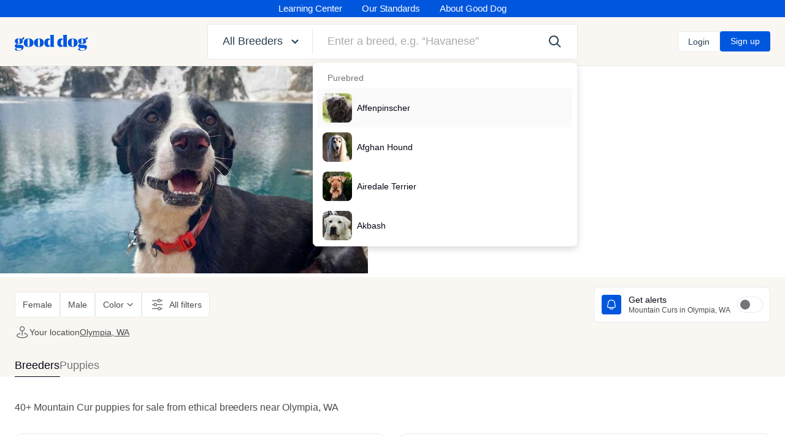

--- FILE ---
content_type: text/html;charset=UTF-8
request_url: https://www.gooddog.com/mountain-cur/olympia-wa
body_size: 177115
content:
<!DOCTYPE html><html lang="en-US"><head>
  <title>25 cute Mountain Cur puppies for sale in Olympia, Washington | Good Dog</title>
  <meta name="viewport" content="width=device-width, initial-scale=1">
  <meta name="msvalidate.01" content="02B49523762C4037EE6706894CEA851D">
  <meta name="format-detection" content="telephone=no">
    

  <meta name="application-name" content="Good Dog">

<link rel="apple-touch-icon" sizes="180x180" href="https://d3requdwnyz98t.cloudfront.net/assets/favicons/apple-touch-icon-b04fa778a6b403a7e81a928e091e0dd9793ee15c6955cf05b2452f7f981c4f94.png">

<link rel="mask-icon" href="https://d3requdwnyz98t.cloudfront.net/assets/favicons/safari-pinned-tab-db0ae4cc3b2f989533ee49e23314cf2119d0b6ab4cc50104f7b7ae3a4ea69c39.svg" color="#0057de">

<link rel="icon" type="image/png" sizes="32x32" href="https://d3requdwnyz98t.cloudfront.net/assets/favicons/favicon-32x32-feeae56d82d4b1c5813c47c09a7b8fef4c2e6252283058b8fd23365b2508310c.png">
<link rel="icon" type="image/png" sizes="16x16" href="https://d3requdwnyz98t.cloudfront.net/assets/favicons/favicon-16x16-15a175f35d34d428c689583bc329727ea9f2b9cb0ef271c3196affd484fa8dce.png">

<meta name="msapplication-TileColor" content="#0057de">

  <meta name="csrf-param" content="authenticity_token">
<meta name="csrf-token" content="d2msAVx5LcgHYa1Vm5Ofd5lzhQUQ3ZmcDnQ5e20fXN5fGqwhe1XKHLbtqnXrhoJAAWla3e8u4UrSuRQtqf8d_g">
  <meta name="action-cable-url" content="wss://www.gooddog.com/action_cable">

    <link rel="preconnect" href="https://d3requdwnyz98t.cloudfront.net">

  <link rel="preconnect" href="https://tf-prod-bunny-pullzone-1.gooddog.com">

  <link rel="stylesheet" href="https://d3requdwnyz98t.cloudfront.net/assets/application-a05408edfeb703bf60a3bddaf886b1ddf566dc782d934f0a734af8c24f03cca9.css" media="all">
  <link rel="stylesheet" href="https://d3requdwnyz98t.cloudfront.net/assets/print-55a6393a3d14f821cdc9060278302090c610d8f5da1c8ae4e756acba6b29d15f.css" media="print">

    <!-- Google Tag Manager -->
  
  <!-- End Google Tag Manager -->

    

  <!-- Facebook Pixel Code -->

<noscript><img height="1" width="1" style="display:none"
src="https://www.facebook.com/tr?id=796110616245059&ev=PageView&noscript=1"
/></noscript>
<!-- End Facebook Pixel Code -->


      <link rel="preload" href="https://d3requdwnyz98t.cloudfront.net/assets/packs/js/breeder_profiles_index-e12e4a1a0c82ce7c2d5e.js" as="script">

<style>
 .BreederProfileLocationLinksGroup__links{max-width:50%;-webkit-box-flex:0;-ms-flex:0 0 50%;flex:0 0 50%}@media (min-width: 960px){.BreederProfileLocationLinksGroup__links{max-width:20%;-webkit-box-flex:0;-ms-flex:0 0 20%;flex:0 0 20%}}.GlobalMobileMenuContainer .MobileMenu--top.MobileMenu--open{-webkit-transform:translate3d(0, 113px, 0);transform:translate3d(0, 113px, 0)}.GlobalMobileMenuContainer .GlobalMobileMenu__subMenu{height:calc(100% - 64px - 49px)}.BreederProfileIndexPage .BreederProfileIndexPageHeader__text{line-height:1.2}.BreederProfileIndexPage .BreederProfileIndexPageHeader__image,.BreederProfileIndexPage .BreederProfileIndexPageHeader__imageRatioContainer{border-radius:15px}@media (min-width: 1200px){.BreederProfileIndexPage .BreederProfileIndexPageHeader__textContainer{word-break:break-word}.BreederProfileIndexPage .BreederProfileIndexPageHeader:after{content:"";width:0;height:375px;display:inline-block;vertical-align:middle}}.BreederProfileIndexPage .BreederProfileSuggestedBreedsList__leftArrow{-webkit-transform:translateX(-50%);transform:translateX(-50%)}.BreederProfileIndexPage .BreederProfileSuggestedBreedsList__rightArrow{-webkit-transform:translateX(50%);transform:translateX(50%)}.BreederProfileIndexPage .BreederProfileHelpBox__text{line-height:1.3}.BreederProfileIndexPage .BreederProfileItemPuppiesDescription__statusDot{margin-top:2px}.BreederProfileIndexPage .SearchResultsIndexPageHeader__title{line-height:1.2}.BreederProfileIndexPage .SearchResultsIndexPageHeader__subtitle{line-height:1.4}@media (hover){.BreederSearchResultsCard__container{-webkit-transition:-webkit-box-shadow 0.3s ease;transition:-webkit-box-shadow 0.3s ease;transition:box-shadow 0.3s ease;transition:box-shadow 0.3s ease, -webkit-box-shadow 0.3s ease}.BreederSearchResultsCard__container:hover{-webkit-box-shadow:none;box-shadow:none}.BreederSearchResultsCard__container:hover .BreederSearchResultsTransport__text{text-decoration:underline}.BreederSearchResultsCard__container:hover .BreederSearchResultsItem__name{color:#283e52;-webkit-transition:color 0.3s ease;transition:color 0.3s ease}.BreederSearchResultsCard__container:hover .MediaCarouselSplide__arrow{opacity:1;-webkit-transition:opacity 0.3s ease;transition:opacity 0.3s ease}.BreederSearchResultsCard__container:not(:hover) .MediaCarouselSplide__arrow{opacity:0}}@media (hover){.PuppySearchResultsCard__container{-webkit-transition:-webkit-box-shadow 0.3s ease;transition:-webkit-box-shadow 0.3s ease;transition:box-shadow 0.3s ease;transition:box-shadow 0.3s ease, -webkit-box-shadow 0.3s ease}.PuppySearchResultsCard__container:hover{-webkit-box-shadow:none;box-shadow:none}.PuppySearchResultsCard__container:hover .PuppySearchResultsItem__name{color:#283e52;-webkit-transition:color 0.3s ease;transition:color 0.3s ease}.PuppySearchResultsCard__container:hover .MediaCarouselSplide__arrow{opacity:1;-webkit-transition:opacity 0.3s ease;transition:opacity 0.3s ease}.PuppySearchResultsCard__container:not(:hover) .MediaCarouselSplide__arrow{opacity:0}}.MediaCarouselSplide__arrow{width:32px;height:32px}.SearchResultsMissionCard__doubleStarIcon{-webkit-transform:rotate(270deg);transform:rotate(270deg)}@media (min-width: 1200px){.BreederSearchResultsCard__dot{padding:2px}}.BreederSearchResultsCard__container,.PuppySearchResultsCard__container,.SLPOwnerStoryCard__container,.SearchResultsMissionCard__container,.SearchResultsLeadGenCard__container{min-width:310px}@media (min-width: 1200px){.BreederSearchResultsCard__container,.PuppySearchResultsCard__container,.SLPOwnerStoryCard__container,.SearchResultsMissionCard__container,.SearchResultsLeadGenCard__container{min-width:410px}}.SearchResults--v2 .BreederSearchResultsCard__container,.SearchResults--v2 .PuppySearchResultsCard__container,.SearchResults--v2 .SearchResultsMissionCard__container,.SearchResults--v2 .SearchResultsLeadGenCard__container{min-width:100%}@media (min-width: 1200px){.SearchResults--v2 .BreederSearchResultsCard__container,.SearchResults--v2 .PuppySearchResultsCard__container,.SearchResults--v2 .SearchResultsMissionCard__container,.SearchResults--v2 .SearchResultsLeadGenCard__container{min-width:100%}}.BreederSearchResultsBreedDescriptionRelatedBreed{max-width:220px}.BreedDescriptionCarousel .MediaCarouselSplide__arrow{width:24px;height:24px}.BreederSearchResultsBreedDescription__innerHtml>p{display:inline}.BreederSearchResultsFilterPanel .MultiSelect .FancyDropdownMenu>ul,.SearchResultsMobileFilterMenu .MultiSelect .FancyDropdownMenu>ul{position:relative;max-height:240px}.BreederSearchResultsFilterPanel .MobileMenu,.SearchResultsMobileFilterMenu .MobileMenu{background-color:transparent !important}.BreederSearchResultsFilterPanel .MobileMenu--bottom,.SearchResultsMobileFilterMenu .MobileMenu--bottom{-webkit-transform:translateY(125%);transform:translateY(125%)}.BreederSearchResultsFilterPanel .MobileMenu--open,.SearchResultsMobileFilterMenu .MobileMenu--open{-webkit-transform:translate3d(0, 0, 0);transform:translate3d(0, 0, 0)}.BreederSearchResultsFilterPanel .MobileFilterMenu,.SearchResultsMobileFilterMenu .MobileFilterMenu{border-top-left-radius:20px;border-top-right-radius:20px}@media (max-width: 959.98px){.LocationFilter__resultsList{max-height:160px}}.CardMediaCarousel .MediaCarouselSplide__arrow{-webkit-box-shadow:0px 0px 4px rgba(0,0,0,0.25);box-shadow:0px 0px 4px rgba(0,0,0,0.25);-webkit-backdrop-filter:blur(16px);backdrop-filter:blur(16px)}.CardMediaCarouselImage__caption{-webkit-backdrop-filter:blur(16px);backdrop-filter:blur(16px);-webkit-font-smoothing:antialiased !important}.CardMediaCarouselImage__captionDot{width:6px;height:6px}.BreederSearchResultsFAQItem__answer li{list-style:disc outside;margin-left:20px}@media (max-width: 719.98px){.ResultsTypeSelector__tab{-ms-flex-preferred-size:50%;flex-basis:50%;text-align:center}}@media (max-width: 959.98px){.font-16-mobile{font-size:16px}}.GdSpecialistVennImages__mobile{width:84px}.GdSpecialistVennImages .GdSpecialistVennImages__image1{margin-left:-13px;margin-top:10px}.GdSpecialistVennImages .GdSpecialistVennImages__image2{margin-left:-13px}.GdSpecialistVennImages--overlapping .GdSpecialistVennImages__image{margin-left:-20px}.GdSpecialistVennImages--overlapping .GdSpecialistVennImages__image:first-of-type{margin-left:0}.ExposedFilterDropdownMenu__container,.ExposedLocationFilterDropdownMenu__container{min-width:-webkit-max-content;min-width:-moz-max-content;min-width:max-content}.BreedContentModule__photos{display:grid;gap:4px;min-height:360px;grid-template-columns:auto;grid-template-rows:2fr 1fr;grid-template-areas:"a a" "b c"}.BreedContentModule__photos>.SmartImage{contain:size}.BreedContentModule__photos>.SmartImage:first-child{grid-area:a}@media (min-width: 720px){.BreedContentModule__photos{grid-template-rows:auto;grid-template-columns:3fr 1fr;grid-template-areas:"a b" "a c"}}.BreedContentModule__traitDescription{line-height:1.2;max-width:143px}.NearbyBreedersModule__sliderContainer{margin-left:calc((100vw - 100%) / -2);margin-right:calc((100vw - 100%) / -2)}.NearbyBreedersModule__sliderContainer .NearbyBreederCard{width:335px}.NearbyBreedersModule h4,.NearbyBreedersModule h6{line-height:1.2}.NearbyBreedersModule .NearbyBreederCard__breederName{display:-webkit-box;-webkit-line-clamp:2;line-clamp:2;-webkit-box-orient:vertical;overflow:hidden}.NearbyBreedersModule .NearbyBreedersModuleSlider{margin-right:-24px;margin-left:-24px}.NearbyBreedersModule .NearbyBreedersModuleSlider__container{gap:8px;padding-right:24px;padding-left:24px}@media (min-width: 1200px){.RelatedBreedsModule.container .RelatedBreedCard{width:calc( (1188px - ( 24px * 2) - (24px * 2) ) / 3)}}@media (min-width: 1200px){.RelatedBreedsModule .RelatedBreedCard{width:calc( (1440px - (24px * 2) - (24px * 2)) / 3)}}.RelatedBreedsModule .RelatedBreedCard__breedName{display:-webkit-box;-webkit-line-clamp:1;line-clamp:1;-webkit-box-orient:vertical;overflow:hidden}.FeaturedBreedersModule h4,.FeaturedBreedersModule h6{line-height:1.2}.FeaturedBreedersModule .FeaturedBreederCard{min-width:335px}.FeaturedBreedersModule .FeaturedBreederCard__breederName{display:-webkit-box;-webkit-line-clamp:2;line-clamp:2;-webkit-box-orient:vertical;overflow:hidden}.SearchAlertsToggle .DSToggle{-webkit-tap-highlight-color:transparent}.SearchAlertsToggle .DSToggle input:checked+.DSToggle__slider{background-color:#0057de}.SearchAlertsToggle .DSToggle input:checked+.DSToggle__slider{-webkit-box-shadow:0 0 0 1px #0057de;box-shadow:0 0 0 1px #0057de}.AlertsMobileMenu{height:467px;-webkit-transition:height .3s ease-in-out;transition:height .3s ease-in-out}.AlertsMobileMenu .FixedTooltipWrapper__tooltip{-webkit-transition-delay:3s !important;transition-delay:3s !important}.AlertsMobileMenu.loggedIn{height:390px}.AlertsMobileMenu.success{height:227px}.BreederScreeningBanner__buttonCta svg{-webkit-transition:-webkit-transform 0.3s ease-out;transition:-webkit-transform 0.3s ease-out;transition:transform 0.3s ease-out;transition:transform 0.3s ease-out, -webkit-transform 0.3s ease-out}.BreederScreeningBanner__buttonCta:hover svg{-webkit-transform:translateX(4px);transform:translateX(4px)}.DesktopBuyerAppQRModule{max-height:665px;max-width:1440px}.filter-loading-spinner{width:20px;height:20px;border:2px solid #fff;border-top-color:transparent;border-radius:50%;-webkit-animation:spinner .8s linear infinite;animation:spinner .8s linear infinite}

</style>



<meta name="twitter:card" content="summary_large_image">
<meta name="twitter:site" content="@officialgooddog">
<meta name="twitter:title" content="25 cute Mountain Cur puppies for sale in Olympia, Washington | Good Dog">
<meta name="twitter:description" content="Find a Mountain Cur puppy from reputable breeders near you in Olympia, WA. Screened for quality. Transportation to Olympia, WA available. Visit us now to find your dog.">
  <meta property="og:url" content="https://www.gooddog.com/mountain-cur/olympia-wa">
  <meta name="twitter:image" content="https://tf-prod-bunny-pullzone-1.gooddog.com/images/ra3ij7w01fxlmbfuhl7jvctrlrfa/mountain-cur.jpg?crop=1200x800&amp;type=dog">
  <meta property="og:image" content="https://tf-prod-bunny-pullzone-1.gooddog.com/images/ra3ij7w01fxlmbfuhl7jvctrlrfa/mountain-cur.jpg?crop=1200x800&amp;type=dog">
<meta property="og:title" content="25 cute Mountain Cur puppies for sale in Olympia, Washington | Good Dog">
<meta name="description" property="og:description" content="Find a Mountain Cur puppy from reputable breeders near you in Olympia, WA. Screened for quality. Transportation to Olympia, WA available. Visit us now to find your dog.">
<meta property="og:image:alt" content="Find a Mountain Cur puppy from reputable breeders near you in Olympia, WA. Screened for quality. Transportation to Olympia, WA available. Visit us now to find your dog.">



<script type="application/ld+json">
 {"@context":"https://schema.org","@graph":[{"type":"WebPage","@id":"https://www.gooddog.com/mountain-cur/olympia-wa","url":"https://www.gooddog.com/mountain-cur/olympia-wa","name":"Mountain Cur puppies for sale in Olympia, WA from trusted breeders","mainEntityOfPage":"Olympia, WA Mountain Cur puppies","mainContentOfPage":"Mountain Cur puppies for sale in Olympia, WA","about":"Mountain Curs can do it all; from tracking, treeing, guarding, and protecting, these All-American Pioneer dogs are strong-willed, intelligent, and courageous. ","primaryImageOfPage":{"@type":"ImageObject","contentUrl":"https://tf-prod-bunny-pullzone-1.gooddog.com/images/ra3ij7w01fxlmbfuhl7jvctrlrfa/mountain-cur.jpg?resize=1000x1000","description":"Mountain Cur","name":"Mountain Cur puppy in Olympia, WA","caption":"Mountain Cur puppy in Olympia, WA","datePublished":"2019-06-25T21:25:58Z"},"publisher":{"@type":"Organization","name":"Good Dog","url":"https://www.gooddog.com/"},"dateModified":"2025-12-25","description":"Find the perfect Mountain Cur puppy for sale in Olympia, WA. Good Dog helps you find your puppy by connecting you with trusted Mountain Cur breeders in Olympia, WA.","contentLocation":"Olympia, WA"},{"@type":"BreadcrumbList","itemListElement":[{"@type":"ListItem","position":1,"item":{"@id":"https://www.gooddog.com/","name":"Home"}},{"@type":"ListItem","position":2,"item":{"@id":"https://www.gooddog.com/mountain-cur","name":"Mountain Cur puppies for sale"}},{"@type":"ListItem","position":3,"item":{"@id":"https://www.gooddog.com/mountain-cur/olympia-wa","name":"Mountain Cur puppies for sale in Olympia, WA"}}]}]}
</script>



    <link rel="canonical" href="https://www.gooddog.com/mountain-cur/olympia-wa">

    <!-- Global site tag (gtag.js) - Google Analytics -->
  
  

    


    

  
  
<meta rel="x-prerender-render-id" content="609b825f-57d0-4d90-9122-a5d0ff815f12" />
			<meta rel="x-prerender-render-at" content="2025-12-25T01:03:56.005Z" /><meta rel="x-prerender-request-id" content="8f6aeb65-07a6-4a4b-9b62-2e63ab5f04d6" />
      		<meta rel="x-prerender-request-at" content="2026-01-21T09:35:10.533Z" /></head>


  <body class="no-outline">
      <!-- Google Tag Manager (noscript) -->
  <noscript><iframe src="https://www.googletagmanager.com/ns.html?id=GTM-WSGC55D"
  height="0" width="0" style="display:none;visibility:hidden"></iframe></noscript>
  <!-- End Google Tag Manager (noscript) -->

    <svg class="dn" version="1.1" xmlns="http://www.w3.org/2000/svg" xmlns:xlink="http://www.w3.org/1999/xlink">
  <symbol id="gooddog-logo">
    <g fill="currentColor" fill-rule="evenodd">
      <path d="M86.65 24.1c-18.23 0-30.6 9.06-30.6 27.29C56.05 70.15 68.42 79 86.65 79s30.59-9.06 30.59-27.29c0-18.77-12.36-27.61-30.59-27.61zm0 52.77c-4.27 0-6.72-3.62-6.72-25.48s2.45-25.16 6.72-25.16 6.71 3.62 6.71 25.48-2.45 25.16-6.71 25.16zM151 24.1c-18.23 0-30.6 9.06-30.6 27.29C120.38 70.15 132.75 79 151 79s30.6-9.06 30.6-27.29c-.02-18.77-12.39-27.61-30.6-27.61zm0 52.77c-4.27 0-6.72-3.62-6.72-25.48s2.45-25.16 6.72-25.16 6.71 3.62 6.71 25.48-2.47 25.16-6.71 25.16zM244.51 70.05V0l-26.44 3.2v.21l4.05 5.33a3.25 3.25 0 0 1 .86 2.67v20c-2.56-5-7.36-7.35-13.76-7.35-14.39 0-24.2 11.19-24.2 27.4C185 70.15 194.51 79 207.2 79c7.14 0 12.47-3.52 15.78-10.34v9.49h26.54v-.21l-4.16-5.23a3.27 3.27 0 0 1-.85-2.66zM223 67.27a8.09 8.09 0 0 1-5.66 2.14c-5.65 0-9.59-4.16-9.59-18.13 0-15.67 5.44-19.93 10.45-19.93a10.09 10.09 0 0 1 4.8 1.27zM325.54 70.05V0L299.1 3.2v.21l4 5.33a3.25 3.25 0 0 1 .85 2.67v20c-2.56-5-7.35-7.35-13.75-7.35-14.39 0-24.2 11.19-24.2 27.4 0 18.65 9.49 27.5 22.17 27.5 7.15 0 12.48-3.52 15.78-10.34v9.49h26.55v-.21l-4.16-5.23a3.27 3.27 0 0 1-.8-2.62zM304 67.27a8 8 0 0 1-5.65 2.14c-5.65 0-9.59-4.16-9.59-18.13 0-15.67 5.44-19.93 10.45-19.93a10 10 0 0 1 4.79 1.27zM362.49 24.1c-18.23 0-30.59 9.06-30.59 27.29 0 18.76 12.36 27.61 30.59 27.61s30.6-9.06 30.6-27.29c0-18.77-12.37-27.61-30.6-27.61zm0 52.77c-4.26 0-6.71-3.62-6.71-25.48s2.45-25.16 6.71-25.16 6.72 3.62 6.72 25.48-2.45 25.16-6.72 25.16zM36.46 65.68H25.8c-7.78 0-11.73-1.5-11.73-4.48a3.3 3.3 0 0 1 1.6-2.77 50.57 50.57 0 0 0 10.13.85c14.61 0 24.73-4.37 24.73-16.53a13.2 13.2 0 0 0-5.11-11.08c-1.3-1.54-2.46-4.06-4.05-4.8-2.77-1.3-8.32-2.77-15.89-2.77C10.77 24.1.64 29.21.64 41.9c0 9.49 5.65 14.29 13.86 16.31C5.65 60.34 0 65.36 0 72.29c0 6.18 4.69 11 13 12.68C4.05 86.15.85 89.88.85 93.61c0 6.72 11.41 9.7 22 9.7 19.29 0 32.73-10.13 32.73-23.77-.03-9.71-6.75-13.86-19.12-13.86zM25.59 26C29.11 26 31 29.11 31 41.58c0 12.69-2 15.78-5.43 15.78s-5.44-3-5.44-15.89C20.15 29.11 22.07 26 25.59 26zm1.7 74.85c-8.53 0-16.31-4-16.31-10.34 0-2.46 1.17-4 3.09-5.33a32.15 32.15 0 0 0 4.69.53l15.46.53c6.93.22 8.53 1.92 8.53 5.33 0 6.2-7.99 9.29-15.46 9.29zM432.7 65.68H422c-7.78 0-11.73-1.5-11.73-4.48a3.3 3.3 0 0 1 1.6-2.77 50.5 50.5 0 0 0 10.13.85c14.6 0 24.73-4.37 24.73-16.53a13.2 13.2 0 0 0-5.11-11.08c-1.31-1.54-2.09-2.67-2.68-3.45a3.89 3.89 0 0 0-1.38-1.35c-2.77-1.28-8.31-2.77-15.88-2.77-14.71 0-24.84 5.11-24.84 17.8 0 9.49 5.65 14.29 13.86 16.31-8.85 2.13-14.5 7.15-14.5 14.08 0 6.18 4.69 11 13 12.68-8.95 1.18-12.15 4.91-12.15 8.64 0 6.72 11.41 9.7 22 9.7 19.3 0 32.73-10.13 32.73-23.77 0-9.71-6.71-13.86-19.08-13.86zM421.83 26c3.51 0 5.43 3.1 5.43 15.57 0 12.69-2 15.78-5.43 15.78s-5.44-3-5.44-15.89c0-12.35 1.92-15.46 5.44-15.46zm1.7 74.85c-8.53 0-16.31-4-16.31-10.34 0-2.46 1.17-4 3.09-5.33a32 32 0 0 0 4.69.53l15.46.53c6.93.22 8.53 1.92 8.53 5.33.01 6.2-7.99 9.29-15.46 9.29z"></path>
    </g>
  </symbol>
</svg>


    

      <div class="sticky z-max top-0 left-0 right-0">
    <div data-react-mount-component="ImpersonatingNotificationBanner"></div>
  </div>



    <div class="flex flex-column min-vh-100">
        <nav class="NavHeader pv1 d-none d-lg-block relative z-9999 bg-blue-500">
  <ul class="flex align-items-center justify-center f2 fw-medium white">
    <li class="NavHeader__link mh4 transition"><a href="/learning-center">Learning Center</a></li>
    <li class="NavHeader__link mh4 transition"><a href="/standards-and-screening">Our Standards</a></li>
    <li class="NavHeader__link mh4 transition"><a href="/about-us">About Good Dog</a></li>
  </ul>

</nav>



        
<div id="mainHeader" class="Header z-9999">
    <div class="Header__container container h-100 relative z-9999 bg-white bb bw0-m bw0-l b--light-gray">
      <div class="h-100 row items-center justify-between flex-nowrap">
        <div class="col-3 col-xl-3 col-md-2 tl f0">
          <a href="/" class="Header__logo dib mw-100 primary" aria-label="homepage">
            
<svg class="logo mw-100 max-h-100 animated" style="overflow: visible;" viewBox="0 -10 460 106" version="1.1" xmlns="http://www.w3.org/2000/svg" xmlns:xlink="http://www.w3.org/1999/xlink">
  <use xlink:href="#gooddog-logo"></use>
  <path fill="currentColor" class="tail" d="M57.17 14L43.82 26.12c-.73.66-1.14 1-1.56 1a2 2 0 0 1-.86-.22l-3.19 3.9 7.3.94-.09-.07c20.66 2 12-17.54 12-17.54z"></path>
  <path fill="currentColor" class="tail" d="M453.41 14l-13.35 12.1c-.73.66-1.14 1-1.56 1a2 2 0 0 1-.86-.22l-3.2 3.92 7.31.94a.71.71 0 0 1-.09-.07c20.66 2 12-17.54 12-17.54z"></path>
</svg>

          </a>
        </div>
        <div class="col col-md-5 col-lg-7 col-xl-6">
          <div data-react-mount-component="HeaderSearchContainer"><div class="HeaderSearch"><div class="flex ba b--light-gray br1"><div class="FancyDropdown relative" id="FancyDropdown" data-test-id="FancyDropdown"><div class="FancyDropdownToggle"><button class="w-100 db" type="button" id="FancyDropdownToggle" data-test-id="FancyDropdownToggle"><p class="HeaderSearch__toggle pl4 pl6-lg pr2 pr4-lg pv3 pv4-lg link--primary flex items-center fw-medium"><span class="truncate"><span class="d-none d-xl-inline">All&nbsp;</span>Breeders</span><svg class="gd-icon gd-icon-fat-arrow-down db ml2" version="1.1" xmlns="http://www.w3.org/2000/svg"><use xlink:href="#icon-fat-arrow-down"></use></svg></p></button></div></div><span class="br mv2 b--light-gray"></span><div class="relative flex-auto flex items-center"><div class="flex-auto"><div class="BreedSearch"><div class="Search"><div class="FancyDropdown relative" id="FancyDropdown" data-test-id="FancyDropdown"><input id="search-input-2w27u" aria-label="Enter a breed, e.g. “Havanese”" type="text" placeholder="Enter a breed, e.g. “Havanese”" class="w-100 pl4 pl6-lg pr14 pv3 pv4-lg b--none br1 fw-medium" name="breed_name" autocomplete="off" value=""><div role="presentation"><div class="FancyDropdownMenu relative"><ul class="w-100 z-max br1 overscroll-contain absolute left-0 BreedSearchResults overflow-y-auto br3 bg-white mt2"><div class="bg-white pb2"><div class="BreedSearchResultsList"><div class="bg-white ph2"><p class="tertiary ph4-md pv2-md pv1 md:font-12 font-14 fw-medium-l mt2">Purebred</p><li class="
          FancyDropdownListItem
          lh-copy db transition
          
          bg-subtle-light-gray
        " role="presentation"><a href="/affenpinscher" class="BreedSearchResultItem db w-100 flex items-center nh3 ph3 nh0-md ph2-md pv3 pv2-md bw0-l bw0-m bb b--gray-300"><div class="f0 mr2"><div data-test-id="smart-image-wrapper" class="SmartImage f0 dib br3" style="width: 48px; height: 48px;"><img alt="" src="https://tf-prod-bunny-pullzone-1.gooddog.com/images/MAj8BDTxY3HKyHEiv4Qtd1Gh?type=dog&amp;crop=48x48" class="SmartImage__image br3" style="width: 48px; height: 48px; -webkit-user-drag: none; user-select: none;"></div></div><span class="truncate flex-auto font-14">Affenpinscher</span></a></li></div><div class="bg-white ph2"><li class="
          FancyDropdownListItem
          lh-copy db transition
          
          
        " role="presentation"><a href="/afghan-hound" class="BreedSearchResultItem db w-100 flex items-center nh3 ph3 nh0-md ph2-md pv3 pv2-md bw0-l bw0-m bb b--gray-300"><div class="f0 mr2"><div data-test-id="smart-image-wrapper" class="SmartImage f0 dib br3" style="width: 48px; height: 48px;"><img alt="" src="https://tf-prod-bunny-pullzone-1.gooddog.com/images/97owvxtf77lsyb1cam1pxvjt9cvo?type=dog&amp;crop=48x48" class="SmartImage__image br3" style="width: 48px; height: 48px; -webkit-user-drag: none; user-select: none;"></div></div><span class="truncate flex-auto font-14">Afghan Hound</span></a></li></div><div class="bg-white ph2"><li class="
          FancyDropdownListItem
          lh-copy db transition
          
          
        " role="presentation"><a href="/airedale-terrier" class="BreedSearchResultItem db w-100 flex items-center nh3 ph3 nh0-md ph2-md pv3 pv2-md bw0-l bw0-m bb b--gray-300"><div class="f0 mr2"><div data-test-id="smart-image-wrapper" class="SmartImage f0 dib br3" style="width: 48px; height: 48px;"><img alt="" src="https://tf-prod-bunny-pullzone-1.gooddog.com/images/1APJqBtyo9VLYut9VJqpWNdT?type=dog&amp;crop=48x48" class="SmartImage__image br3" style="width: 48px; height: 48px; -webkit-user-drag: none; user-select: none;"></div></div><span class="truncate flex-auto font-14">Airedale Terrier</span></a></li></div><div class="bg-white ph2"><li class="
          FancyDropdownListItem
          lh-copy db transition
          
          
        " role="presentation"><a href="/akbash" class="BreedSearchResultItem db w-100 flex items-center nh3 ph3 nh0-md ph2-md pv3 pv2-md bw0-l bw0-m bb b--gray-300"><div class="f0 mr2"><div data-test-id="smart-image-wrapper" class="SmartImage f0 dib br3" style="width: 48px; height: 48px;"><img alt="" src="https://tf-prod-bunny-pullzone-1.gooddog.com/images/3g3x3oyn0w9u9f5sey14rksx11za?type=dog&amp;crop=48x48" class="SmartImage__image br3" style="width: 48px; height: 48px; -webkit-user-drag: none; user-select: none;"></div></div><span class="truncate flex-auto font-14">Akbash</span></a></li></div><div class="bg-white ph2"><li class="
          FancyDropdownListItem
          lh-copy db transition
          
          
        " role="presentation"><a href="/akita" class="BreedSearchResultItem db w-100 flex items-center nh3 ph3 nh0-md ph2-md pv3 pv2-md bw0-l bw0-m bb b--gray-300"><div class="f0 mr2"><div data-test-id="smart-image-wrapper" class="SmartImage f0 dib br3" style="width: 48px; height: 48px;"><img alt="" src="https://tf-prod-bunny-pullzone-1.gooddog.com/images/dF8hiNY1RQEyjkTKTXJiMSLh?type=dog&amp;crop=48x48" class="SmartImage__image br3" style="width: 48px; height: 48px; -webkit-user-drag: none; user-select: none;"></div></div><span class="truncate flex-auto font-14">Akita</span></a></li></div><div class="bg-white ph2"><li class="
          FancyDropdownListItem
          lh-copy db transition
          
          
        " role="presentation"><a href="/breeds/akita" class="BreedSearchResultItem db w-100 flex items-center nh3 ph3 nh0-md ph2-md pv3 pv2-md bw0-l bw0-m bb b--gray-300"><div class="f0 mr2"><div data-test-id="smart-image-wrapper" class="SmartImage f0 dib br3" style="width: 48px; height: 48px;"><img alt="" src="https://tf-prod-bunny-pullzone-1.gooddog.com/images/dF8hiNY1RQEyjkTKTXJiMSLh?type=dog&amp;crop=48x48" class="SmartImage__image br3" style="width: 48px; height: 48px; -webkit-user-drag: none; user-select: none;"></div></div><span class="truncate flex-auto font-14">Akita</span></a></li></div><div class="bg-white ph2"><li class="
          FancyDropdownListItem
          lh-copy db transition
          
          
        " role="presentation"><a href="/alapaha-blue-bulldog" class="BreedSearchResultItem db w-100 flex items-center nh3 ph3 nh0-md ph2-md pv3 pv2-md bw0-l bw0-m bb b--gray-300"><div class="f0 mr2"><div data-test-id="smart-image-wrapper" class="SmartImage f0 dib br3" style="width: 48px; height: 48px;"><img alt="" src="https://tf-prod-bunny-pullzone-1.gooddog.com/images/f2jm13of8akpdq28yj7mnddi3xka?type=dog&amp;crop=48x48" class="SmartImage__image br3" style="width: 48px; height: 48px; -webkit-user-drag: none; user-select: none;"></div></div><span class="truncate flex-auto font-14">Alapaha Blue Blood Bulldog</span></a></li></div><div class="bg-white ph2"><li class="
          FancyDropdownListItem
          lh-copy db transition
          
          
        " role="presentation"><a href="/alaskan-husky" class="BreedSearchResultItem db w-100 flex items-center nh3 ph3 nh0-md ph2-md pv3 pv2-md bw0-l bw0-m bb b--gray-300"><div class="f0 mr2"><div data-test-id="smart-image-wrapper" class="SmartImage f0 dib br3" style="width: 48px; height: 48px;"><img alt="" src="https://tf-prod-bunny-pullzone-1.gooddog.com/images/dvaxdunatm5gu2ecqzxl3ahxsapi?type=dog&amp;crop=48x48" class="SmartImage__image br3" style="width: 48px; height: 48px; -webkit-user-drag: none; user-select: none;"></div></div><span class="truncate flex-auto font-14">Alaskan Husky</span></a></li></div><div class="bg-white ph2"><li class="
          FancyDropdownListItem
          lh-copy db transition
          
          
        " role="presentation"><a href="/alaskan-klee-kai" class="BreedSearchResultItem db w-100 flex items-center nh3 ph3 nh0-md ph2-md pv3 pv2-md bw0-l bw0-m bb b--gray-300"><div class="f0 mr2"><div data-test-id="smart-image-wrapper" class="SmartImage f0 dib br3" style="width: 48px; height: 48px;"><img alt="" src="https://tf-prod-bunny-pullzone-1.gooddog.com/images/9g76zxb2l3k9kzaav8egfa652ft2?type=dog&amp;crop=48x48" class="SmartImage__image br3" style="width: 48px; height: 48px; -webkit-user-drag: none; user-select: none;"></div></div><span class="truncate flex-auto font-14">Alaskan Klee Kai</span></a></li></div><div class="bg-white ph2"><li class="
          FancyDropdownListItem
          lh-copy db transition
          
          
        " role="presentation"><a href="/alaskan-malamute" class="BreedSearchResultItem db w-100 flex items-center nh3 ph3 nh0-md ph2-md pv3 pv2-md bw0-l bw0-m bb b--gray-300"><div class="f0 mr2"><div data-test-id="smart-image-wrapper" class="SmartImage f0 dib br3" style="width: 48px; height: 48px;"><img alt="" src="https://tf-prod-bunny-pullzone-1.gooddog.com/images/br6aiezdgcjwbk0ird87ggbj21p6?type=dog&amp;crop=48x48" class="SmartImage__image br3" style="width: 48px; height: 48px; -webkit-user-drag: none; user-select: none;"></div></div><span class="truncate flex-auto font-14">Alaskan Malamute</span></a></li></div><div class="bg-white ph2"><li class="
          FancyDropdownListItem
          lh-copy db transition
          
          
        " role="presentation"><a href="/american-bulldog" class="BreedSearchResultItem db w-100 flex items-center nh3 ph3 nh0-md ph2-md pv3 pv2-md bw0-l bw0-m bb b--gray-300"><div class="f0 mr2"><div data-test-id="smart-image-wrapper" class="SmartImage f0 dib br3" style="width: 48px; height: 48px;"><img alt="" src="https://tf-prod-bunny-pullzone-1.gooddog.com/images/wwjr43pg51zrtvsyaioe8q9qpep0?type=dog&amp;crop=48x48" class="SmartImage__image br3" style="width: 48px; height: 48px; -webkit-user-drag: none; user-select: none;"></div></div><span class="truncate flex-auto font-14">American Bulldog</span></a></li></div><div class="bg-white ph2"><li class="
          FancyDropdownListItem
          lh-copy db transition
          
          
        " role="presentation"><a href="/american-bully" class="BreedSearchResultItem db w-100 flex items-center nh3 ph3 nh0-md ph2-md pv3 pv2-md bw0-l bw0-m bb b--gray-300"><div class="f0 mr2"><div data-test-id="smart-image-wrapper" class="SmartImage f0 dib br3" style="width: 48px; height: 48px;"><img alt="" src="https://tf-prod-bunny-pullzone-1.gooddog.com/images/6k773z24cnbwhkfxh9nvxumt177b?type=dog&amp;crop=48x48" class="SmartImage__image br3" style="width: 48px; height: 48px; -webkit-user-drag: none; user-select: none;"></div></div><span class="truncate flex-auto font-14">American Bully</span></a></li></div><div class="bg-white ph2"><li class="
          FancyDropdownListItem
          lh-copy db transition
          
          
        " role="presentation"><a href="/american-english-coonhound" class="BreedSearchResultItem db w-100 flex items-center nh3 ph3 nh0-md ph2-md pv3 pv2-md bw0-l bw0-m bb b--gray-300"><div class="f0 mr2"><div data-test-id="smart-image-wrapper" class="SmartImage f0 dib br3" style="width: 48px; height: 48px;"><img alt="" src="https://tf-prod-bunny-pullzone-1.gooddog.com/images/bovgbwb15szalo77vyxcs0x4rw5x?type=dog&amp;crop=48x48" class="SmartImage__image br3" style="width: 48px; height: 48px; -webkit-user-drag: none; user-select: none;"></div></div><span class="truncate flex-auto font-14">American English Coonhound</span></a></li></div><div class="bg-white ph2"><li class="
          FancyDropdownListItem
          lh-copy db transition
          
          
        " role="presentation"><a href="/american-eskimo-dog" class="BreedSearchResultItem db w-100 flex items-center nh3 ph3 nh0-md ph2-md pv3 pv2-md bw0-l bw0-m bb b--gray-300"><div class="f0 mr2"><div data-test-id="smart-image-wrapper" class="SmartImage f0 dib br3" style="width: 48px; height: 48px;"><img alt="" src="https://tf-prod-bunny-pullzone-1.gooddog.com/images/vit74t8wxse6ytvj9k30zy7iw5e8?type=dog&amp;crop=48x48" class="SmartImage__image br3" style="width: 48px; height: 48px; -webkit-user-drag: none; user-select: none;"></div></div><span class="truncate flex-auto font-14">American Eskimo Dog</span></a></li></div><div class="bg-white ph2"><li class="
          FancyDropdownListItem
          lh-copy db transition
          
          
        " role="presentation"><a href="/american-foxhound" class="BreedSearchResultItem db w-100 flex items-center nh3 ph3 nh0-md ph2-md pv3 pv2-md bw0-l bw0-m bb b--gray-300"><div class="f0 mr2"><div data-test-id="smart-image-wrapper" class="SmartImage f0 dib br3" style="width: 48px; height: 48px;"><img alt="" src="https://tf-prod-bunny-pullzone-1.gooddog.com/images/290em455lv7tmmgk21dauimuffds?type=dog&amp;crop=48x48" class="SmartImage__image br3" style="width: 48px; height: 48px; -webkit-user-drag: none; user-select: none;"></div></div><span class="truncate flex-auto font-14">American Foxhound</span></a></li></div><div class="bg-white ph2"><li class="
          FancyDropdownListItem
          lh-copy db transition
          
          
        " role="presentation"><a href="/american-hairless-terrier" class="BreedSearchResultItem db w-100 flex items-center nh3 ph3 nh0-md ph2-md pv3 pv2-md bw0-l bw0-m bb b--gray-300"><div class="f0 mr2"><div data-test-id="smart-image-wrapper" class="SmartImage f0 dib br3" style="width: 48px; height: 48px;"><img alt="" src="https://tf-prod-bunny-pullzone-1.gooddog.com/images/DXoYaxr3oGZaQX14E3miP9KW?type=dog&amp;crop=48x48" class="SmartImage__image br3" style="width: 48px; height: 48px; -webkit-user-drag: none; user-select: none;"></div></div><span class="truncate flex-auto font-14">American Hairless Terrier</span></a></li></div><div class="bg-white ph2"><li class="
          FancyDropdownListItem
          lh-copy db transition
          
          
        " role="presentation"><a href="/american-hunt-terrier" class="BreedSearchResultItem db w-100 flex items-center nh3 ph3 nh0-md ph2-md pv3 pv2-md bw0-l bw0-m bb b--gray-300"><div class="f0 mr2"><div data-test-id="smart-image-wrapper" class="SmartImage f0 dib br3" style="width: 48px; height: 48px;"><img alt="" src="https://tf-prod-bunny-pullzone-1.gooddog.com/images/WqzJo8WdenfuAGN8SN3b7bDS?type=dog&amp;crop=48x48" class="SmartImage__image br3" style="width: 48px; height: 48px; -webkit-user-drag: none; user-select: none;"></div></div><span class="truncate flex-auto font-14">American Hunt Terrier</span></a></li></div><div class="bg-white ph2"><li class="
          FancyDropdownListItem
          lh-copy db transition
          
          
        " role="presentation"><a href="/american-leopard-hound" class="BreedSearchResultItem db w-100 flex items-center nh3 ph3 nh0-md ph2-md pv3 pv2-md bw0-l bw0-m bb b--gray-300"><div class="f0 mr2"><div data-test-id="smart-image-wrapper" class="SmartImage f0 dib br3" style="width: 48px; height: 48px;"><img alt="" src="https://tf-prod-bunny-pullzone-1.gooddog.com/images/3x7vbpf6nzrz0op80y8r6a7tl3db?type=dog&amp;crop=48x48" class="SmartImage__image br3" style="width: 48px; height: 48px; -webkit-user-drag: none; user-select: none;"></div></div><span class="truncate flex-auto font-14">American Leopard Hound</span></a></li></div><div class="bg-white ph2"><li class="
          FancyDropdownListItem
          lh-copy db transition
          
          
        " role="presentation"><a href="/american-pit-bull-terrier" class="BreedSearchResultItem db w-100 flex items-center nh3 ph3 nh0-md ph2-md pv3 pv2-md bw0-l bw0-m bb b--gray-300"><div class="f0 mr2"><div data-test-id="smart-image-wrapper" class="SmartImage f0 dib br3" style="width: 48px; height: 48px;"><img alt="" src="https://tf-prod-bunny-pullzone-1.gooddog.com/images/zmf2j37kdh90uj921gjvxy0q0gkj?type=dog&amp;crop=48x48" class="SmartImage__image br3" style="width: 48px; height: 48px; -webkit-user-drag: none; user-select: none;"></div></div><span class="truncate flex-auto font-14">American Pit Bull Terrier</span></a></li></div><div class="bg-white ph2"><li class="
          FancyDropdownListItem
          lh-copy db transition
          
          
        " role="presentation"><a href="/breeds/american-pit-bull-terrier" class="BreedSearchResultItem db w-100 flex items-center nh3 ph3 nh0-md ph2-md pv3 pv2-md bw0-l bw0-m bb b--gray-300"><div class="f0 mr2"><div data-test-id="smart-image-wrapper" class="SmartImage f0 dib br3" style="width: 48px; height: 48px;"><img alt="" src="https://tf-prod-bunny-pullzone-1.gooddog.com/images/zmf2j37kdh90uj921gjvxy0q0gkj?type=dog&amp;crop=48x48" class="SmartImage__image br3" style="width: 48px; height: 48px; -webkit-user-drag: none; user-select: none;"></div></div><span class="truncate flex-auto font-14">American Pit Bull Terrier</span></a></li></div><div class="bg-white ph2"><li class="
          FancyDropdownListItem
          lh-copy db transition
          
          
        " role="presentation"><a href="/american-staffordshire-terrier" class="BreedSearchResultItem db w-100 flex items-center nh3 ph3 nh0-md ph2-md pv3 pv2-md bw0-l bw0-m bb b--gray-300"><div class="f0 mr2"><div data-test-id="smart-image-wrapper" class="SmartImage f0 dib br3" style="width: 48px; height: 48px;"><img alt="" src="https://tf-prod-bunny-pullzone-1.gooddog.com/images/wgw3f05z7bpf3s6op5j52cm3tv4k?type=dog&amp;crop=48x48" class="SmartImage__image br3" style="width: 48px; height: 48px; -webkit-user-drag: none; user-select: none;"></div></div><span class="truncate flex-auto font-14">American Staffordshire Terrier</span></a></li></div><div class="bg-white ph2"><li class="
          FancyDropdownListItem
          lh-copy db transition
          
          
        " role="presentation"><a href="/american-water-spaniel" class="BreedSearchResultItem db w-100 flex items-center nh3 ph3 nh0-md ph2-md pv3 pv2-md bw0-l bw0-m bb b--gray-300"><div class="f0 mr2"><div data-test-id="smart-image-wrapper" class="SmartImage f0 dib br3" style="width: 48px; height: 48px;"><img alt="" src="https://tf-prod-bunny-pullzone-1.gooddog.com/images/6z1i2sgrzmjqfdcjuaoo89gk2vuq?type=dog&amp;crop=48x48" class="SmartImage__image br3" style="width: 48px; height: 48px; -webkit-user-drag: none; user-select: none;"></div></div><span class="truncate flex-auto font-14">American Water Spaniel</span></a></li></div><div class="bg-white ph2"><li class="
          FancyDropdownListItem
          lh-copy db transition
          
          
        " role="presentation"><a href="/anatolian-shepherd-dog" class="BreedSearchResultItem db w-100 flex items-center nh3 ph3 nh0-md ph2-md pv3 pv2-md bw0-l bw0-m bb b--gray-300"><div class="f0 mr2"><div data-test-id="smart-image-wrapper" class="SmartImage f0 dib br3" style="width: 48px; height: 48px;"><img alt="" src="https://tf-prod-bunny-pullzone-1.gooddog.com/images/pict7uSLMgnZyyEi3WZZkQq3?type=dog&amp;crop=48x48" class="SmartImage__image br3" style="width: 48px; height: 48px; -webkit-user-drag: none; user-select: none;"></div></div><span class="truncate flex-auto font-14">Anatolian Shepherd Dog</span></a></li></div><div class="bg-white ph2"><li class="
          FancyDropdownListItem
          lh-copy db transition
          
          
        " role="presentation"><a href="/appenzeller-sennenhund" class="BreedSearchResultItem db w-100 flex items-center nh3 ph3 nh0-md ph2-md pv3 pv2-md bw0-l bw0-m bb b--gray-300"><div class="f0 mr2"><div data-test-id="smart-image-wrapper" class="SmartImage f0 dib br3" style="width: 48px; height: 48px;"><img alt="" src="https://tf-prod-bunny-pullzone-1.gooddog.com/images/yg21ym0n3l78kf6kmiqudloqqobr?type=dog&amp;crop=48x48" class="SmartImage__image br3" style="width: 48px; height: 48px; -webkit-user-drag: none; user-select: none;"></div></div><span class="truncate flex-auto font-14">Appenzeller Sennenhund</span></a></li></div><div class="bg-white ph2"><li class="
          FancyDropdownListItem
          lh-copy db transition
          
          
        " role="presentation"><a href="/armenian-gampr" class="BreedSearchResultItem db w-100 flex items-center nh3 ph3 nh0-md ph2-md pv3 pv2-md bw0-l bw0-m bb b--gray-300"><div class="f0 mr2"><div data-test-id="smart-image-wrapper" class="SmartImage f0 dib br3" style="width: 48px; height: 48px;"><img alt="" src="https://tf-prod-bunny-pullzone-1.gooddog.com/images/rszjs1rjk31drgv86tzxyqbxysia?type=dog&amp;crop=48x48" class="SmartImage__image br3" style="width: 48px; height: 48px; -webkit-user-drag: none; user-select: none;"></div></div><span class="truncate flex-auto font-14">Armenian Gampr</span></a></li></div><div class="bg-white ph2"><li class="
          FancyDropdownListItem
          lh-copy db transition
          
          
        " role="presentation"><a href="/australian-cattle-dog" class="BreedSearchResultItem db w-100 flex items-center nh3 ph3 nh0-md ph2-md pv3 pv2-md bw0-l bw0-m bb b--gray-300"><div class="f0 mr2"><div data-test-id="smart-image-wrapper" class="SmartImage f0 dib br3" style="width: 48px; height: 48px;"><img alt="" src="https://tf-prod-bunny-pullzone-1.gooddog.com/images/Vu65N1uSwfqwyZ1H7XmhwdMj?type=dog&amp;crop=48x48" class="SmartImage__image br3" style="width: 48px; height: 48px; -webkit-user-drag: none; user-select: none;"></div></div><span class="truncate flex-auto font-14">Australian Cattle Dog</span></a></li></div><div class="bg-white ph2"><li class="
          FancyDropdownListItem
          lh-copy db transition
          
          
        " role="presentation"><a href="/breeds/australian-cattle-dog" class="BreedSearchResultItem db w-100 flex items-center nh3 ph3 nh0-md ph2-md pv3 pv2-md bw0-l bw0-m bb b--gray-300"><div class="f0 mr2"><div data-test-id="smart-image-wrapper" class="SmartImage f0 dib br3" style="width: 48px; height: 48px;"><img alt="" src="https://tf-prod-bunny-pullzone-1.gooddog.com/images/Vu65N1uSwfqwyZ1H7XmhwdMj?type=dog&amp;crop=48x48" class="SmartImage__image br3" style="width: 48px; height: 48px; -webkit-user-drag: none; user-select: none;"></div></div><span class="truncate flex-auto font-14">Australian Cattle Dog</span></a></li></div><div class="bg-white ph2"><li class="
          FancyDropdownListItem
          lh-copy db transition
          
          
        " role="presentation"><a href="/australian-kelpie" class="BreedSearchResultItem db w-100 flex items-center nh3 ph3 nh0-md ph2-md pv3 pv2-md bw0-l bw0-m bb b--gray-300"><div class="f0 mr2"><div data-test-id="smart-image-wrapper" class="SmartImage f0 dib br3" style="width: 48px; height: 48px;"><img alt="" src="https://tf-prod-bunny-pullzone-1.gooddog.com/images/urgbes0bk29jlv3euevwrxvhb4js?type=dog&amp;crop=48x48" class="SmartImage__image br3" style="width: 48px; height: 48px; -webkit-user-drag: none; user-select: none;"></div></div><span class="truncate flex-auto font-14">Australian Kelpie</span></a></li></div><div class="bg-white ph2"><li class="
          FancyDropdownListItem
          lh-copy db transition
          
          
        " role="presentation"><a href="/australian-koolie" class="BreedSearchResultItem db w-100 flex items-center nh3 ph3 nh0-md ph2-md pv3 pv2-md bw0-l bw0-m bb b--gray-300"><div class="f0 mr2"><div data-test-id="smart-image-wrapper" class="SmartImage f0 dib br3" style="width: 48px; height: 48px;"><img alt="" src="https://tf-prod-bunny-pullzone-1.gooddog.com/images/wkdd8c0eyshmdx109m5u36feaspl?type=dog&amp;crop=48x48" class="SmartImage__image br3" style="width: 48px; height: 48px; -webkit-user-drag: none; user-select: none;"></div></div><span class="truncate flex-auto font-14">Australian Koolie</span></a></li></div><div class="bg-white ph2"><li class="
          FancyDropdownListItem
          lh-copy db transition
          
          
        " role="presentation"><a href="/australian-shepherd" class="BreedSearchResultItem db w-100 flex items-center nh3 ph3 nh0-md ph2-md pv3 pv2-md bw0-l bw0-m bb b--gray-300"><div class="f0 mr2"><div data-test-id="smart-image-wrapper" class="SmartImage f0 dib br3" style="width: 48px; height: 48px;"><img alt="" src="https://tf-prod-bunny-pullzone-1.gooddog.com/images/Rhac44THoiAhTAUbVvFdny2Q?type=dog&amp;crop=48x48" class="SmartImage__image br3" style="width: 48px; height: 48px; -webkit-user-drag: none; user-select: none;"></div></div><span class="truncate flex-auto font-14">Australian Shepherd</span></a></li></div><div class="bg-white ph2"><li class="
          FancyDropdownListItem
          lh-copy db transition
          
          
        " role="presentation"><a href="/breeds/australian-shepherd" class="BreedSearchResultItem db w-100 flex items-center nh3 ph3 nh0-md ph2-md pv3 pv2-md bw0-l bw0-m bb b--gray-300"><div class="f0 mr2"><div data-test-id="smart-image-wrapper" class="SmartImage f0 dib br3" style="width: 48px; height: 48px;"><img alt="" src="https://tf-prod-bunny-pullzone-1.gooddog.com/images/Rhac44THoiAhTAUbVvFdny2Q?type=dog&amp;crop=48x48" class="SmartImage__image br3" style="width: 48px; height: 48px; -webkit-user-drag: none; user-select: none;"></div></div><span class="truncate flex-auto font-14">Australian Shepherd</span></a></li></div><div class="bg-white ph2"><li class="
          FancyDropdownListItem
          lh-copy db transition
          
          
        " role="presentation"><a href="/australian-terrier" class="BreedSearchResultItem db w-100 flex items-center nh3 ph3 nh0-md ph2-md pv3 pv2-md bw0-l bw0-m bb b--gray-300"><div class="f0 mr2"><div data-test-id="smart-image-wrapper" class="SmartImage f0 dib br3" style="width: 48px; height: 48px;"><img alt="" src="https://tf-prod-bunny-pullzone-1.gooddog.com/images/eimofop8qfx6usjy66gvn9vjxx69?type=dog&amp;crop=48x48" class="SmartImage__image br3" style="width: 48px; height: 48px; -webkit-user-drag: none; user-select: none;"></div></div><span class="truncate flex-auto font-14">Australian Terrier</span></a></li></div><div class="bg-white ph2"><li class="
          FancyDropdownListItem
          lh-copy db transition
          
          
        " role="presentation"><a href="/azawakh" class="BreedSearchResultItem db w-100 flex items-center nh3 ph3 nh0-md ph2-md pv3 pv2-md bw0-l bw0-m bb b--gray-300"><div class="f0 mr2"><div data-test-id="smart-image-wrapper" class="SmartImage f0 dib br3" style="width: 48px; height: 48px;"><img alt="" src="https://tf-prod-bunny-pullzone-1.gooddog.com/images/nxqgi0s660p3dqubnj6vsz4t1fer?type=dog&amp;crop=48x48" class="SmartImage__image br3" style="width: 48px; height: 48px; -webkit-user-drag: none; user-select: none;"></div></div><span class="truncate flex-auto font-14">Azawakh</span></a></li></div><div class="bg-white ph2"><li class="
          FancyDropdownListItem
          lh-copy db transition
          
          
        " role="presentation"><a href="/new-world-barbado-da-terceira" class="BreedSearchResultItem db w-100 flex items-center nh3 ph3 nh0-md ph2-md pv3 pv2-md bw0-l bw0-m bb b--gray-300"><div class="f0 mr2"><div data-test-id="smart-image-wrapper" class="SmartImage f0 dib br3" style="width: 48px; height: 48px;"><img alt="" src="https://tf-prod-bunny-pullzone-1.gooddog.com/images/pz4o4wtz3rcwrttlg79eianztp95?type=dog&amp;crop=48x48" class="SmartImage__image br3" style="width: 48px; height: 48px; -webkit-user-drag: none; user-select: none;"></div></div><span class="truncate flex-auto font-14">Barbado da Terceira</span></a></li></div><div class="bg-white ph2"><li class="
          FancyDropdownListItem
          lh-copy db transition
          
          
        " role="presentation"><a href="/barbet" class="BreedSearchResultItem db w-100 flex items-center nh3 ph3 nh0-md ph2-md pv3 pv2-md bw0-l bw0-m bb b--gray-300"><div class="f0 mr2"><div data-test-id="smart-image-wrapper" class="SmartImage f0 dib br3" style="width: 48px; height: 48px;"><img alt="" src="https://tf-prod-bunny-pullzone-1.gooddog.com/images/9t13wjen1z8nxhortxkp51u82pa9?type=dog&amp;crop=48x48" class="SmartImage__image br3" style="width: 48px; height: 48px; -webkit-user-drag: none; user-select: none;"></div></div><span class="truncate flex-auto font-14">Barbet</span></a></li></div><div class="bg-white ph2"><li class="
          FancyDropdownListItem
          lh-copy db transition
          
          
        " role="presentation"><a href="/basenji" class="BreedSearchResultItem db w-100 flex items-center nh3 ph3 nh0-md ph2-md pv3 pv2-md bw0-l bw0-m bb b--gray-300"><div class="f0 mr2"><div data-test-id="smart-image-wrapper" class="SmartImage f0 dib br3" style="width: 48px; height: 48px;"><img alt="" src="https://tf-prod-bunny-pullzone-1.gooddog.com/images/nrhiohx95af2qfeqhbgbbf0t5csj?type=dog&amp;crop=48x48" class="SmartImage__image br3" style="width: 48px; height: 48px; -webkit-user-drag: none; user-select: none;"></div></div><span class="truncate flex-auto font-14">Basenji</span></a></li></div><div class="bg-white ph2"><li class="
          FancyDropdownListItem
          lh-copy db transition
          
          
        " role="presentation"><a href="/breeds/basenji" class="BreedSearchResultItem db w-100 flex items-center nh3 ph3 nh0-md ph2-md pv3 pv2-md bw0-l bw0-m bb b--gray-300"><div class="f0 mr2"><div data-test-id="smart-image-wrapper" class="SmartImage f0 dib br3" style="width: 48px; height: 48px;"><img alt="" src="https://tf-prod-bunny-pullzone-1.gooddog.com/images/nrhiohx95af2qfeqhbgbbf0t5csj?type=dog&amp;crop=48x48" class="SmartImage__image br3" style="width: 48px; height: 48px; -webkit-user-drag: none; user-select: none;"></div></div><span class="truncate flex-auto font-14">Basenji</span></a></li></div><div class="bg-white ph2"><li class="
          FancyDropdownListItem
          lh-copy db transition
          
          
        " role="presentation"><a href="/basset-fauve-de-bretagne" class="BreedSearchResultItem db w-100 flex items-center nh3 ph3 nh0-md ph2-md pv3 pv2-md bw0-l bw0-m bb b--gray-300"><div class="f0 mr2"><div data-test-id="smart-image-wrapper" class="SmartImage f0 dib br3" style="width: 48px; height: 48px;"><img alt="" src="https://tf-prod-bunny-pullzone-1.gooddog.com/images/i8gnzqr35kjtb34n8sdxmldmgbm9?type=dog&amp;crop=48x48" class="SmartImage__image br3" style="width: 48px; height: 48px; -webkit-user-drag: none; user-select: none;"></div></div><span class="truncate flex-auto font-14">Basset Fauve de Bretagne</span></a></li></div><div class="bg-white ph2"><li class="
          FancyDropdownListItem
          lh-copy db transition
          
          
        " role="presentation"><a href="/basset-hound" class="BreedSearchResultItem db w-100 flex items-center nh3 ph3 nh0-md ph2-md pv3 pv2-md bw0-l bw0-m bb b--gray-300"><div class="f0 mr2"><div data-test-id="smart-image-wrapper" class="SmartImage f0 dib br3" style="width: 48px; height: 48px;"><img alt="" src="https://tf-prod-bunny-pullzone-1.gooddog.com/images/gauiKM9FowQiyDoCkU8Mthau?type=dog&amp;crop=48x48" class="SmartImage__image br3" style="width: 48px; height: 48px; -webkit-user-drag: none; user-select: none;"></div></div><span class="truncate flex-auto font-14">Basset Hound</span></a></li></div><div class="bg-white ph2"><li class="
          FancyDropdownListItem
          lh-copy db transition
          
          
        " role="presentation"><a href="/breeds/basset-hound" class="BreedSearchResultItem db w-100 flex items-center nh3 ph3 nh0-md ph2-md pv3 pv2-md bw0-l bw0-m bb b--gray-300"><div class="f0 mr2"><div data-test-id="smart-image-wrapper" class="SmartImage f0 dib br3" style="width: 48px; height: 48px;"><img alt="" src="https://tf-prod-bunny-pullzone-1.gooddog.com/images/gauiKM9FowQiyDoCkU8Mthau?type=dog&amp;crop=48x48" class="SmartImage__image br3" style="width: 48px; height: 48px; -webkit-user-drag: none; user-select: none;"></div></div><span class="truncate flex-auto font-14">Basset Hound</span></a></li></div><div class="bg-white ph2"><li class="
          FancyDropdownListItem
          lh-copy db transition
          
          
        " role="presentation"><a href="/bavarian-mountain-scent-hound" class="BreedSearchResultItem db w-100 flex items-center nh3 ph3 nh0-md ph2-md pv3 pv2-md bw0-l bw0-m bb b--gray-300"><div class="f0 mr2"><div data-test-id="smart-image-wrapper" class="SmartImage f0 dib br3" style="width: 48px; height: 48px;"><img alt="" src="https://tf-prod-bunny-pullzone-1.gooddog.com/images/uyuoef3z20mwx8mtbmyey4cj0h4a?type=dog&amp;crop=48x48" class="SmartImage__image br3" style="width: 48px; height: 48px; -webkit-user-drag: none; user-select: none;"></div></div><span class="truncate flex-auto font-14">Bavarian Mountain Scent Hound</span></a></li></div><div class="bg-white ph2"><li class="
          FancyDropdownListItem
          lh-copy db transition
          
          
        " role="presentation"><a href="/beagle" class="BreedSearchResultItem db w-100 flex items-center nh3 ph3 nh0-md ph2-md pv3 pv2-md bw0-l bw0-m bb b--gray-300"><div class="f0 mr2"><div data-test-id="smart-image-wrapper" class="SmartImage f0 dib br3" style="width: 48px; height: 48px;"><img alt="" src="https://tf-prod-bunny-pullzone-1.gooddog.com/images/8wyy3cfGzHWHSUi1Ker8XwVw?type=dog&amp;crop=48x48" class="SmartImage__image br3" style="width: 48px; height: 48px; -webkit-user-drag: none; user-select: none;"></div></div><span class="truncate flex-auto font-14">Beagle</span></a></li></div><div class="bg-white ph2"><li class="
          FancyDropdownListItem
          lh-copy db transition
          
          
        " role="presentation"><a href="/breeds/beagle" class="BreedSearchResultItem db w-100 flex items-center nh3 ph3 nh0-md ph2-md pv3 pv2-md bw0-l bw0-m bb b--gray-300"><div class="f0 mr2"><div data-test-id="smart-image-wrapper" class="SmartImage f0 dib br3" style="width: 48px; height: 48px;"><img alt="" src="https://tf-prod-bunny-pullzone-1.gooddog.com/images/8wyy3cfGzHWHSUi1Ker8XwVw?type=dog&amp;crop=48x48" class="SmartImage__image br3" style="width: 48px; height: 48px; -webkit-user-drag: none; user-select: none;"></div></div><span class="truncate flex-auto font-14">Beagle</span></a></li></div><div class="bg-white ph2"><li class="
          FancyDropdownListItem
          lh-copy db transition
          
          
        " role="presentation"><a href="/bearded-collie" class="BreedSearchResultItem db w-100 flex items-center nh3 ph3 nh0-md ph2-md pv3 pv2-md bw0-l bw0-m bb b--gray-300"><div class="f0 mr2"><div data-test-id="smart-image-wrapper" class="SmartImage f0 dib br3" style="width: 48px; height: 48px;"><img alt="" src="https://tf-prod-bunny-pullzone-1.gooddog.com/images/rlwjbmhr7uyidpe0p60bsl21ssjv?type=dog&amp;crop=48x48" class="SmartImage__image br3" style="width: 48px; height: 48px; -webkit-user-drag: none; user-select: none;"></div></div><span class="truncate flex-auto font-14">Bearded Collie</span></a></li></div><div class="bg-white ph2"><li class="
          FancyDropdownListItem
          lh-copy db transition
          
          
        " role="presentation"><a href="/beauceron" class="BreedSearchResultItem db w-100 flex items-center nh3 ph3 nh0-md ph2-md pv3 pv2-md bw0-l bw0-m bb b--gray-300"><div class="f0 mr2"><div data-test-id="smart-image-wrapper" class="SmartImage f0 dib br3" style="width: 48px; height: 48px;"><img alt="" src="https://tf-prod-bunny-pullzone-1.gooddog.com/images/875fsii4snp8ju46bhdlf6qxd70q?type=dog&amp;crop=48x48" class="SmartImage__image br3" style="width: 48px; height: 48px; -webkit-user-drag: none; user-select: none;"></div></div><span class="truncate flex-auto font-14">Beauceron</span></a></li></div><div class="bg-white ph2"><li class="
          FancyDropdownListItem
          lh-copy db transition
          
          
        " role="presentation"><a href="/breeds/beauceron" class="BreedSearchResultItem db w-100 flex items-center nh3 ph3 nh0-md ph2-md pv3 pv2-md bw0-l bw0-m bb b--gray-300"><div class="f0 mr2"><div data-test-id="smart-image-wrapper" class="SmartImage f0 dib br3" style="width: 48px; height: 48px;"><img alt="" src="https://tf-prod-bunny-pullzone-1.gooddog.com/images/875fsii4snp8ju46bhdlf6qxd70q?type=dog&amp;crop=48x48" class="SmartImage__image br3" style="width: 48px; height: 48px; -webkit-user-drag: none; user-select: none;"></div></div><span class="truncate flex-auto font-14">Beauceron</span></a></li></div><div class="bg-white ph2"><li class="
          FancyDropdownListItem
          lh-copy db transition
          
          
        " role="presentation"><a href="/bedlington-terrier" class="BreedSearchResultItem db w-100 flex items-center nh3 ph3 nh0-md ph2-md pv3 pv2-md bw0-l bw0-m bb b--gray-300"><div class="f0 mr2"><div data-test-id="smart-image-wrapper" class="SmartImage f0 dib br3" style="width: 48px; height: 48px;"><img alt="" src="https://tf-prod-bunny-pullzone-1.gooddog.com/images/o1zt452yi5letxbvlp5qp1cgro70?type=dog&amp;crop=48x48" class="SmartImage__image br3" style="width: 48px; height: 48px; -webkit-user-drag: none; user-select: none;"></div></div><span class="truncate flex-auto font-14">Bedlington Terrier</span></a></li></div><div class="bg-white ph2"><li class="
          FancyDropdownListItem
          lh-copy db transition
          
          
        " role="presentation"><a href="/belgian-laekenois" class="BreedSearchResultItem db w-100 flex items-center nh3 ph3 nh0-md ph2-md pv3 pv2-md bw0-l bw0-m bb b--gray-300"><div class="f0 mr2"><div data-test-id="smart-image-wrapper" class="SmartImage f0 dib br3" style="width: 48px; height: 48px;"><img alt="" src="https://tf-prod-bunny-pullzone-1.gooddog.com/images/LKoZcEHdcZuJad6yDcgZGfuZ?type=dog&amp;crop=48x48" class="SmartImage__image br3" style="width: 48px; height: 48px; -webkit-user-drag: none; user-select: none;"></div></div><span class="truncate flex-auto font-14">Belgian Laekenois</span></a></li></div><div class="bg-white ph2"><li class="
          FancyDropdownListItem
          lh-copy db transition
          
          
        " role="presentation"><a href="/belgian-malinois" class="BreedSearchResultItem db w-100 flex items-center nh3 ph3 nh0-md ph2-md pv3 pv2-md bw0-l bw0-m bb b--gray-300"><div class="f0 mr2"><div data-test-id="smart-image-wrapper" class="SmartImage f0 dib br3" style="width: 48px; height: 48px;"><img alt="" src="https://tf-prod-bunny-pullzone-1.gooddog.com/images/7wftgu2vtxcSvdFprs7i9o1G?type=dog&amp;crop=48x48" class="SmartImage__image br3" style="width: 48px; height: 48px; -webkit-user-drag: none; user-select: none;"></div></div><span class="truncate flex-auto font-14">Belgian Malinois</span></a></li></div><div class="bg-white ph2"><li class="
          FancyDropdownListItem
          lh-copy db transition
          
          
        " role="presentation"><a href="/breeds/belgian-malinois" class="BreedSearchResultItem db w-100 flex items-center nh3 ph3 nh0-md ph2-md pv3 pv2-md bw0-l bw0-m bb b--gray-300"><div class="f0 mr2"><div data-test-id="smart-image-wrapper" class="SmartImage f0 dib br3" style="width: 48px; height: 48px;"><img alt="" src="https://tf-prod-bunny-pullzone-1.gooddog.com/images/7wftgu2vtxcSvdFprs7i9o1G?type=dog&amp;crop=48x48" class="SmartImage__image br3" style="width: 48px; height: 48px; -webkit-user-drag: none; user-select: none;"></div></div><span class="truncate flex-auto font-14">Belgian Malinois</span></a></li></div><div class="bg-white ph2"><li class="
          FancyDropdownListItem
          lh-copy db transition
          
          
        " role="presentation"><a href="/belgian-sheepdog" class="BreedSearchResultItem db w-100 flex items-center nh3 ph3 nh0-md ph2-md pv3 pv2-md bw0-l bw0-m bb b--gray-300"><div class="f0 mr2"><div data-test-id="smart-image-wrapper" class="SmartImage f0 dib br3" style="width: 48px; height: 48px;"><img alt="" src="https://tf-prod-bunny-pullzone-1.gooddog.com/images/xpxrga1mlrwl4094cmviok4yeowe?type=dog&amp;crop=48x48" class="SmartImage__image br3" style="width: 48px; height: 48px; -webkit-user-drag: none; user-select: none;"></div></div><span class="truncate flex-auto font-14">Belgian Sheepdog</span></a></li></div><div class="bg-white ph2"><li class="
          FancyDropdownListItem
          lh-copy db transition
          
          
        " role="presentation"><a href="/belgian-tervuren" class="BreedSearchResultItem db w-100 flex items-center nh3 ph3 nh0-md ph2-md pv3 pv2-md bw0-l bw0-m bb b--gray-300"><div class="f0 mr2"><div data-test-id="smart-image-wrapper" class="SmartImage f0 dib br3" style="width: 48px; height: 48px;"><img alt="" src="https://tf-prod-bunny-pullzone-1.gooddog.com/images/kdlmv1chk65erjg8gndo8b1xxo4v?type=dog&amp;crop=48x48" class="SmartImage__image br3" style="width: 48px; height: 48px; -webkit-user-drag: none; user-select: none;"></div></div><span class="truncate flex-auto font-14">Belgian Tervuren</span></a></li></div><div class="bg-white ph2"><li class="
          FancyDropdownListItem
          lh-copy db transition
          
          
        " role="presentation"><a href="/bergamasco-sheepdog" class="BreedSearchResultItem db w-100 flex items-center nh3 ph3 nh0-md ph2-md pv3 pv2-md bw0-l bw0-m bb b--gray-300"><div class="f0 mr2"><div data-test-id="smart-image-wrapper" class="SmartImage f0 dib br3" style="width: 48px; height: 48px;"><img alt="" src="https://tf-prod-bunny-pullzone-1.gooddog.com/images/o3e7ajywd5a9fd2icho1nqjcjv4x?type=dog&amp;crop=48x48" class="SmartImage__image br3" style="width: 48px; height: 48px; -webkit-user-drag: none; user-select: none;"></div></div><span class="truncate flex-auto font-14">Bergamasco Sheepdog</span></a></li></div><div class="bg-white ph2"><li class="
          FancyDropdownListItem
          lh-copy db transition
          
          
        " role="presentation"><a href="/berger-blanc-suisse" class="BreedSearchResultItem db w-100 flex items-center nh3 ph3 nh0-md ph2-md pv3 pv2-md bw0-l bw0-m bb b--gray-300"><div class="f0 mr2"><div data-test-id="smart-image-wrapper" class="SmartImage f0 dib br3" style="width: 48px; height: 48px;"><img alt="" src="https://tf-prod-bunny-pullzone-1.gooddog.com/images/yo2ix48yvhyaa6c6empr05r5kfk6?type=dog&amp;crop=48x48" class="SmartImage__image br3" style="width: 48px; height: 48px; -webkit-user-drag: none; user-select: none;"></div></div><span class="truncate flex-auto font-14">Berger Blanc Suisse</span></a></li></div><div class="bg-white ph2"><li class="
          FancyDropdownListItem
          lh-copy db transition
          
          
        " role="presentation"><a href="/berger-picard" class="BreedSearchResultItem db w-100 flex items-center nh3 ph3 nh0-md ph2-md pv3 pv2-md bw0-l bw0-m bb b--gray-300"><div class="f0 mr2"><div data-test-id="smart-image-wrapper" class="SmartImage f0 dib br3" style="width: 48px; height: 48px;"><img alt="" src="https://tf-prod-bunny-pullzone-1.gooddog.com/images/d3et0sfcfjfzzwue87wp5t5guueo?type=dog&amp;crop=48x48" class="SmartImage__image br3" style="width: 48px; height: 48px; -webkit-user-drag: none; user-select: none;"></div></div><span class="truncate flex-auto font-14">Berger Picard</span></a></li></div><div class="bg-white ph2"><li class="
          FancyDropdownListItem
          lh-copy db transition
          
          
        " role="presentation"><a href="/bernese-mountain-dog" class="BreedSearchResultItem db w-100 flex items-center nh3 ph3 nh0-md ph2-md pv3 pv2-md bw0-l bw0-m bb b--gray-300"><div class="f0 mr2"><div data-test-id="smart-image-wrapper" class="SmartImage f0 dib br3" style="width: 48px; height: 48px;"><img alt="" src="https://tf-prod-bunny-pullzone-1.gooddog.com/images/3BbgW5qoMtf3F5aYRFpqAoMz?type=dog&amp;crop=48x48" class="SmartImage__image br3" style="width: 48px; height: 48px; -webkit-user-drag: none; user-select: none;"></div></div><span class="truncate flex-auto font-14">Bernese Mountain Dog</span></a></li></div><div class="bg-white ph2"><li class="
          FancyDropdownListItem
          lh-copy db transition
          
          
        " role="presentation"><a href="/breeds/bernese-mountain-dog" class="BreedSearchResultItem db w-100 flex items-center nh3 ph3 nh0-md ph2-md pv3 pv2-md bw0-l bw0-m bb b--gray-300"><div class="f0 mr2"><div data-test-id="smart-image-wrapper" class="SmartImage f0 dib br3" style="width: 48px; height: 48px;"><img alt="" src="https://tf-prod-bunny-pullzone-1.gooddog.com/images/3BbgW5qoMtf3F5aYRFpqAoMz?type=dog&amp;crop=48x48" class="SmartImage__image br3" style="width: 48px; height: 48px; -webkit-user-drag: none; user-select: none;"></div></div><span class="truncate flex-auto font-14">Bernese Mountain Dog</span></a></li></div><div class="bg-white ph2"><li class="
          FancyDropdownListItem
          lh-copy db transition
          
          
        " role="presentation"><a href="/bichon-frise" class="BreedSearchResultItem db w-100 flex items-center nh3 ph3 nh0-md ph2-md pv3 pv2-md bw0-l bw0-m bb b--gray-300"><div class="f0 mr2"><div data-test-id="smart-image-wrapper" class="SmartImage f0 dib br3" style="width: 48px; height: 48px;"><img alt="" src="https://tf-prod-bunny-pullzone-1.gooddog.com/images/9vWSvpzHaPCKnpLBNhxRbQD8?type=dog&amp;crop=48x48" class="SmartImage__image br3" style="width: 48px; height: 48px; -webkit-user-drag: none; user-select: none;"></div></div><span class="truncate flex-auto font-14">Bichon Frise</span></a></li></div><div class="bg-white ph2"><li class="
          FancyDropdownListItem
          lh-copy db transition
          
          
        " role="presentation"><a href="/breeds/bichon-frise" class="BreedSearchResultItem db w-100 flex items-center nh3 ph3 nh0-md ph2-md pv3 pv2-md bw0-l bw0-m bb b--gray-300"><div class="f0 mr2"><div data-test-id="smart-image-wrapper" class="SmartImage f0 dib br3" style="width: 48px; height: 48px;"><img alt="" src="https://tf-prod-bunny-pullzone-1.gooddog.com/images/9vWSvpzHaPCKnpLBNhxRbQD8?type=dog&amp;crop=48x48" class="SmartImage__image br3" style="width: 48px; height: 48px; -webkit-user-drag: none; user-select: none;"></div></div><span class="truncate flex-auto font-14">Bichon Frise</span></a></li></div><div class="bg-white ph2"><li class="
          FancyDropdownListItem
          lh-copy db transition
          
          
        " role="presentation"><a href="/biewer-terrier" class="BreedSearchResultItem db w-100 flex items-center nh3 ph3 nh0-md ph2-md pv3 pv2-md bw0-l bw0-m bb b--gray-300"><div class="f0 mr2"><div data-test-id="smart-image-wrapper" class="SmartImage f0 dib br3" style="width: 48px; height: 48px;"><img alt="" src="https://tf-prod-bunny-pullzone-1.gooddog.com/images/nZXkAPm6g1EQVzsjU7vpHJ7G?type=dog&amp;crop=48x48" class="SmartImage__image br3" style="width: 48px; height: 48px; -webkit-user-drag: none; user-select: none;"></div></div><span class="truncate flex-auto font-14">Biewer Terrier</span></a></li></div><div class="bg-white ph2"><li class="
          FancyDropdownListItem
          lh-copy db transition
          
          
        " role="presentation"><a href="/black-and-tan-coonhound" class="BreedSearchResultItem db w-100 flex items-center nh3 ph3 nh0-md ph2-md pv3 pv2-md bw0-l bw0-m bb b--gray-300"><div class="f0 mr2"><div data-test-id="smart-image-wrapper" class="SmartImage f0 dib br3" style="width: 48px; height: 48px;"><img alt="" src="https://tf-prod-bunny-pullzone-1.gooddog.com/images/taj2tr089pw8uhb2x67he7dlkerh?type=dog&amp;crop=48x48" class="SmartImage__image br3" style="width: 48px; height: 48px; -webkit-user-drag: none; user-select: none;"></div></div><span class="truncate flex-auto font-14">Black and Tan Coonhound</span></a></li></div><div class="bg-white ph2"><li class="
          FancyDropdownListItem
          lh-copy db transition
          
          
        " role="presentation"><a href="/black-mouth-cur" class="BreedSearchResultItem db w-100 flex items-center nh3 ph3 nh0-md ph2-md pv3 pv2-md bw0-l bw0-m bb b--gray-300"><div class="f0 mr2"><div data-test-id="smart-image-wrapper" class="SmartImage f0 dib br3" style="width: 48px; height: 48px;"><img alt="" src="https://tf-prod-bunny-pullzone-1.gooddog.com/images/00ajgfpznjyzqjts5qpmme01gy7s?type=dog&amp;crop=48x48" class="SmartImage__image br3" style="width: 48px; height: 48px; -webkit-user-drag: none; user-select: none;"></div></div><span class="truncate flex-auto font-14">Black Mouth Cur</span></a></li></div><div class="bg-white ph2"><li class="
          FancyDropdownListItem
          lh-copy db transition
          
          
        " role="presentation"><a href="/black-norwegian-elkhound" class="BreedSearchResultItem db w-100 flex items-center nh3 ph3 nh0-md ph2-md pv3 pv2-md bw0-l bw0-m bb b--gray-300"><div class="f0 mr2"><div data-test-id="smart-image-wrapper" class="SmartImage f0 dib br3" style="width: 48px; height: 48px;"><img alt="" src="https://tf-prod-bunny-pullzone-1.gooddog.com/images/fb88u9vjsrg18i1ed4m0kip46v01?type=dog&amp;crop=48x48" class="SmartImage__image br3" style="width: 48px; height: 48px; -webkit-user-drag: none; user-select: none;"></div></div><span class="truncate flex-auto font-14">Black Norwegian Elkhound</span></a></li></div><div class="bg-white ph2"><li class="
          FancyDropdownListItem
          lh-copy db transition
          
          
        " role="presentation"><a href="/black-russian-terrier" class="BreedSearchResultItem db w-100 flex items-center nh3 ph3 nh0-md ph2-md pv3 pv2-md bw0-l bw0-m bb b--gray-300"><div class="f0 mr2"><div data-test-id="smart-image-wrapper" class="SmartImage f0 dib br3" style="width: 48px; height: 48px;"><img alt="" src="https://tf-prod-bunny-pullzone-1.gooddog.com/images/jbttn0jie2ehqf7e7tfx1wv1qje4?type=dog&amp;crop=48x48" class="SmartImage__image br3" style="width: 48px; height: 48px; -webkit-user-drag: none; user-select: none;"></div></div><span class="truncate flex-auto font-14">Black Russian Terrier</span></a></li></div><div class="bg-white ph2"><li class="
          FancyDropdownListItem
          lh-copy db transition
          
          
        " role="presentation"><a href="/bloodhound" class="BreedSearchResultItem db w-100 flex items-center nh3 ph3 nh0-md ph2-md pv3 pv2-md bw0-l bw0-m bb b--gray-300"><div class="f0 mr2"><div data-test-id="smart-image-wrapper" class="SmartImage f0 dib br3" style="width: 48px; height: 48px;"><img alt="" src="https://tf-prod-bunny-pullzone-1.gooddog.com/images/yaW1CDMr11RfGsWfNfBy3u7s?type=dog&amp;crop=48x48" class="SmartImage__image br3" style="width: 48px; height: 48px; -webkit-user-drag: none; user-select: none;"></div></div><span class="truncate flex-auto font-14">Bloodhound</span></a></li></div><div class="bg-white ph2"><li class="
          FancyDropdownListItem
          lh-copy db transition
          
          
        " role="presentation"><a href="/blue-lacy" class="BreedSearchResultItem db w-100 flex items-center nh3 ph3 nh0-md ph2-md pv3 pv2-md bw0-l bw0-m bb b--gray-300"><div class="f0 mr2"><div data-test-id="smart-image-wrapper" class="SmartImage f0 dib br3" style="width: 48px; height: 48px;"><img alt="" src="https://tf-prod-bunny-pullzone-1.gooddog.com/images/ap4l4azqg3htex5az5fl5kbko5yj?type=dog&amp;crop=48x48" class="SmartImage__image br3" style="width: 48px; height: 48px; -webkit-user-drag: none; user-select: none;"></div></div><span class="truncate flex-auto font-14">Blue Lacy</span></a></li></div><div class="bg-white ph2"><li class="
          FancyDropdownListItem
          lh-copy db transition
          
          
        " role="presentation"><a href="/bluetick-coonhound" class="BreedSearchResultItem db w-100 flex items-center nh3 ph3 nh0-md ph2-md pv3 pv2-md bw0-l bw0-m bb b--gray-300"><div class="f0 mr2"><div data-test-id="smart-image-wrapper" class="SmartImage f0 dib br3" style="width: 48px; height: 48px;"><img alt="" src="https://tf-prod-bunny-pullzone-1.gooddog.com/images/etwaoepu1bsdixwhjgh5agcpx0cr?type=dog&amp;crop=48x48" class="SmartImage__image br3" style="width: 48px; height: 48px; -webkit-user-drag: none; user-select: none;"></div></div><span class="truncate flex-auto font-14">Bluetick Coonhound</span></a></li></div><div class="bg-white ph2"><li class="
          FancyDropdownListItem
          lh-copy db transition
          
          
        " role="presentation"><a href="/boerboel" class="BreedSearchResultItem db w-100 flex items-center nh3 ph3 nh0-md ph2-md pv3 pv2-md bw0-l bw0-m bb b--gray-300"><div class="f0 mr2"><div data-test-id="smart-image-wrapper" class="SmartImage f0 dib br3" style="width: 48px; height: 48px;"><img alt="" src="https://tf-prod-bunny-pullzone-1.gooddog.com/images/nax7nefo9y84q0nmjprzeg0gmy2d?type=dog&amp;crop=48x48" class="SmartImage__image br3" style="width: 48px; height: 48px; -webkit-user-drag: none; user-select: none;"></div></div><span class="truncate flex-auto font-14">Boerboel</span></a></li></div><div class="bg-white ph2"><li class="
          FancyDropdownListItem
          lh-copy db transition
          
          
        " role="presentation"><a href="/bohemian-shepherd" class="BreedSearchResultItem db w-100 flex items-center nh3 ph3 nh0-md ph2-md pv3 pv2-md bw0-l bw0-m bb b--gray-300"><div class="f0 mr2"><div data-test-id="smart-image-wrapper" class="SmartImage f0 dib br3" style="width: 48px; height: 48px;"><img alt="" src="https://tf-prod-bunny-pullzone-1.gooddog.com/images/w5u9hbzrkj6p1c29nw5uj1ghpuux?type=dog&amp;crop=48x48" class="SmartImage__image br3" style="width: 48px; height: 48px; -webkit-user-drag: none; user-select: none;"></div></div><span class="truncate flex-auto font-14">Bohemian Shepherd</span></a></li></div><div class="bg-white ph2"><li class="
          FancyDropdownListItem
          lh-copy db transition
          
          
        " role="presentation"><a href="/bolognese" class="BreedSearchResultItem db w-100 flex items-center nh3 ph3 nh0-md ph2-md pv3 pv2-md bw0-l bw0-m bb b--gray-300"><div class="f0 mr2"><div data-test-id="smart-image-wrapper" class="SmartImage f0 dib br3" style="width: 48px; height: 48px;"><img alt="" src="https://tf-prod-bunny-pullzone-1.gooddog.com/images/dpq8lafuah054w8h3dw2vlxfz0uf?type=dog&amp;crop=48x48" class="SmartImage__image br3" style="width: 48px; height: 48px; -webkit-user-drag: none; user-select: none;"></div></div><span class="truncate flex-auto font-14">Bolognese</span></a></li></div><div class="bg-white ph2"><li class="
          FancyDropdownListItem
          lh-copy db transition
          
          
        " role="presentation"><a href="/border-collie" class="BreedSearchResultItem db w-100 flex items-center nh3 ph3 nh0-md ph2-md pv3 pv2-md bw0-l bw0-m bb b--gray-300"><div class="f0 mr2"><div data-test-id="smart-image-wrapper" class="SmartImage f0 dib br3" style="width: 48px; height: 48px;"><img alt="" src="https://tf-prod-bunny-pullzone-1.gooddog.com/images/vnQXDS4nmZqdx1cCgWdyofci?type=dog&amp;crop=48x48" class="SmartImage__image br3" style="width: 48px; height: 48px; -webkit-user-drag: none; user-select: none;"></div></div><span class="truncate flex-auto font-14">Border Collie</span></a></li></div><div class="bg-white ph2"><li class="
          FancyDropdownListItem
          lh-copy db transition
          
          
        " role="presentation"><a href="/breeds/border-collie" class="BreedSearchResultItem db w-100 flex items-center nh3 ph3 nh0-md ph2-md pv3 pv2-md bw0-l bw0-m bb b--gray-300"><div class="f0 mr2"><div data-test-id="smart-image-wrapper" class="SmartImage f0 dib br3" style="width: 48px; height: 48px;"><img alt="" src="https://tf-prod-bunny-pullzone-1.gooddog.com/images/vnQXDS4nmZqdx1cCgWdyofci?type=dog&amp;crop=48x48" class="SmartImage__image br3" style="width: 48px; height: 48px; -webkit-user-drag: none; user-select: none;"></div></div><span class="truncate flex-auto font-14">Border Collie</span></a></li></div><div class="bg-white ph2"><li class="
          FancyDropdownListItem
          lh-copy db transition
          
          
        " role="presentation"><a href="/border-terrier" class="BreedSearchResultItem db w-100 flex items-center nh3 ph3 nh0-md ph2-md pv3 pv2-md bw0-l bw0-m bb b--gray-300"><div class="f0 mr2"><div data-test-id="smart-image-wrapper" class="SmartImage f0 dib br3" style="width: 48px; height: 48px;"><img alt="" src="https://tf-prod-bunny-pullzone-1.gooddog.com/images/b3so27jcurdzjjz8shj0w6fpoy4u?type=dog&amp;crop=48x48" class="SmartImage__image br3" style="width: 48px; height: 48px; -webkit-user-drag: none; user-select: none;"></div></div><span class="truncate flex-auto font-14">Border Terrier</span></a></li></div><div class="bg-white ph2"><li class="
          FancyDropdownListItem
          lh-copy db transition
          
          
        " role="presentation"><a href="/borzoi" class="BreedSearchResultItem db w-100 flex items-center nh3 ph3 nh0-md ph2-md pv3 pv2-md bw0-l bw0-m bb b--gray-300"><div class="f0 mr2"><div data-test-id="smart-image-wrapper" class="SmartImage f0 dib br3" style="width: 48px; height: 48px;"><img alt="" src="https://tf-prod-bunny-pullzone-1.gooddog.com/images/mRa4873NWE53pk61wT4sik2K?type=dog&amp;crop=48x48" class="SmartImage__image br3" style="width: 48px; height: 48px; -webkit-user-drag: none; user-select: none;"></div></div><span class="truncate flex-auto font-14">Borzoi</span></a></li></div><div class="bg-white ph2"><li class="
          FancyDropdownListItem
          lh-copy db transition
          
          
        " role="presentation"><a href="/boston-terrier" class="BreedSearchResultItem db w-100 flex items-center nh3 ph3 nh0-md ph2-md pv3 pv2-md bw0-l bw0-m bb b--gray-300"><div class="f0 mr2"><div data-test-id="smart-image-wrapper" class="SmartImage f0 dib br3" style="width: 48px; height: 48px;"><img alt="" src="https://tf-prod-bunny-pullzone-1.gooddog.com/images/2do1xeirwoahhWjYPngKfaPS?type=dog&amp;crop=48x48" class="SmartImage__image br3" style="width: 48px; height: 48px; -webkit-user-drag: none; user-select: none;"></div></div><span class="truncate flex-auto font-14">Boston Terrier</span></a></li></div><div class="bg-white ph2"><li class="
          FancyDropdownListItem
          lh-copy db transition
          
          
        " role="presentation"><a href="/breeds/boston-terrier" class="BreedSearchResultItem db w-100 flex items-center nh3 ph3 nh0-md ph2-md pv3 pv2-md bw0-l bw0-m bb b--gray-300"><div class="f0 mr2"><div data-test-id="smart-image-wrapper" class="SmartImage f0 dib br3" style="width: 48px; height: 48px;"><img alt="" src="https://tf-prod-bunny-pullzone-1.gooddog.com/images/2do1xeirwoahhWjYPngKfaPS?type=dog&amp;crop=48x48" class="SmartImage__image br3" style="width: 48px; height: 48px; -webkit-user-drag: none; user-select: none;"></div></div><span class="truncate flex-auto font-14">Boston Terrier</span></a></li></div><div class="bg-white ph2"><li class="
          FancyDropdownListItem
          lh-copy db transition
          
          
        " role="presentation"><a href="/bouvier-des-flandres" class="BreedSearchResultItem db w-100 flex items-center nh3 ph3 nh0-md ph2-md pv3 pv2-md bw0-l bw0-m bb b--gray-300"><div class="f0 mr2"><div data-test-id="smart-image-wrapper" class="SmartImage f0 dib br3" style="width: 48px; height: 48px;"><img alt="" src="https://tf-prod-bunny-pullzone-1.gooddog.com/images/87kftl8fhi3x9jsgl43dcuxjdgml?type=dog&amp;crop=48x48" class="SmartImage__image br3" style="width: 48px; height: 48px; -webkit-user-drag: none; user-select: none;"></div></div><span class="truncate flex-auto font-14">Bouvier des Flandres</span></a></li></div><div class="bg-white ph2"><li class="
          FancyDropdownListItem
          lh-copy db transition
          
          
        " role="presentation"><a href="/boxer" class="BreedSearchResultItem db w-100 flex items-center nh3 ph3 nh0-md ph2-md pv3 pv2-md bw0-l bw0-m bb b--gray-300"><div class="f0 mr2"><div data-test-id="smart-image-wrapper" class="SmartImage f0 dib br3" style="width: 48px; height: 48px;"><img alt="" src="https://tf-prod-bunny-pullzone-1.gooddog.com/images/ZHVAwRHUsQF3XnHNDznP4Bse?type=dog&amp;crop=48x48" class="SmartImage__image br3" style="width: 48px; height: 48px; -webkit-user-drag: none; user-select: none;"></div></div><span class="truncate flex-auto font-14">Boxer</span></a></li></div><div class="bg-white ph2"><li class="
          FancyDropdownListItem
          lh-copy db transition
          
          
        " role="presentation"><a href="/breeds/boxer" class="BreedSearchResultItem db w-100 flex items-center nh3 ph3 nh0-md ph2-md pv3 pv2-md bw0-l bw0-m bb b--gray-300"><div class="f0 mr2"><div data-test-id="smart-image-wrapper" class="SmartImage f0 dib br3" style="width: 48px; height: 48px;"><img alt="" src="https://tf-prod-bunny-pullzone-1.gooddog.com/images/ZHVAwRHUsQF3XnHNDznP4Bse?type=dog&amp;crop=48x48" class="SmartImage__image br3" style="width: 48px; height: 48px; -webkit-user-drag: none; user-select: none;"></div></div><span class="truncate flex-auto font-14">Boxer</span></a></li></div><div class="bg-white ph2"><li class="
          FancyDropdownListItem
          lh-copy db transition
          
          
        " role="presentation"><a href="/boykin-spaniel" class="BreedSearchResultItem db w-100 flex items-center nh3 ph3 nh0-md ph2-md pv3 pv2-md bw0-l bw0-m bb b--gray-300"><div class="f0 mr2"><div data-test-id="smart-image-wrapper" class="SmartImage f0 dib br3" style="width: 48px; height: 48px;"><img alt="" src="https://tf-prod-bunny-pullzone-1.gooddog.com/images/8Nk6YXYdJm6uJvyi4oDidD7k?type=dog&amp;crop=48x48" class="SmartImage__image br3" style="width: 48px; height: 48px; -webkit-user-drag: none; user-select: none;"></div></div><span class="truncate flex-auto font-14">Boykin Spaniel</span></a></li></div><div class="bg-white ph2"><li class="
          FancyDropdownListItem
          lh-copy db transition
          
          
        " role="presentation"><a href="/bracco-italiano" class="BreedSearchResultItem db w-100 flex items-center nh3 ph3 nh0-md ph2-md pv3 pv2-md bw0-l bw0-m bb b--gray-300"><div class="f0 mr2"><div data-test-id="smart-image-wrapper" class="SmartImage f0 dib br3" style="width: 48px; height: 48px;"><img alt="" src="https://tf-prod-bunny-pullzone-1.gooddog.com/images/m7j6xrd77nhdjr5wc9uzvp42w81g?type=dog&amp;crop=48x48" class="SmartImage__image br3" style="width: 48px; height: 48px; -webkit-user-drag: none; user-select: none;"></div></div><span class="truncate flex-auto font-14">Bracco Italiano</span></a></li></div><div class="bg-white ph2"><li class="
          FancyDropdownListItem
          lh-copy db transition
          
          
        " role="presentation"><a href="/braque-du-bourbonnais" class="BreedSearchResultItem db w-100 flex items-center nh3 ph3 nh0-md ph2-md pv3 pv2-md bw0-l bw0-m bb b--gray-300"><div class="f0 mr2"><div data-test-id="smart-image-wrapper" class="SmartImage f0 dib br3" style="width: 48px; height: 48px;"><img alt="" src="https://tf-prod-bunny-pullzone-1.gooddog.com/images/boei2x8lzqa0n407gsycyferzkbe?type=dog&amp;crop=48x48" class="SmartImage__image br3" style="width: 48px; height: 48px; -webkit-user-drag: none; user-select: none;"></div></div><span class="truncate flex-auto font-14">Braque du Bourbonnais</span></a></li></div><div class="bg-white ph2"><li class="
          FancyDropdownListItem
          lh-copy db transition
          
          
        " role="presentation"><a href="/braque-francais-pyrenean" class="BreedSearchResultItem db w-100 flex items-center nh3 ph3 nh0-md ph2-md pv3 pv2-md bw0-l bw0-m bb b--gray-300"><div class="f0 mr2"><div data-test-id="smart-image-wrapper" class="SmartImage f0 dib br3" style="width: 48px; height: 48px;"><img alt="" src="https://tf-prod-bunny-pullzone-1.gooddog.com/images/6pvwku6fxuue6fxth8qernrzlaff?type=dog&amp;crop=48x48" class="SmartImage__image br3" style="width: 48px; height: 48px; -webkit-user-drag: none; user-select: none;"></div></div><span class="truncate flex-auto font-14">Braque Francais Pyrenean</span></a></li></div><div class="bg-white ph2"><li class="
          FancyDropdownListItem
          lh-copy db transition
          
          
        " role="presentation"><a href="/brazilian-terrier" class="BreedSearchResultItem db w-100 flex items-center nh3 ph3 nh0-md ph2-md pv3 pv2-md bw0-l bw0-m bb b--gray-300"><div class="f0 mr2"><div data-test-id="smart-image-wrapper" class="SmartImage f0 dib br3" style="width: 48px; height: 48px;"><img alt="" src="https://tf-prod-bunny-pullzone-1.gooddog.com/images/p17q68k6nl1mtv2j33lk5qaz0fg6?type=dog&amp;crop=48x48" class="SmartImage__image br3" style="width: 48px; height: 48px; -webkit-user-drag: none; user-select: none;"></div></div><span class="truncate flex-auto font-14">Brazilian Terrier </span></a></li></div><div class="bg-white ph2"><li class="
          FancyDropdownListItem
          lh-copy db transition
          
          
        " role="presentation"><a href="/briard" class="BreedSearchResultItem db w-100 flex items-center nh3 ph3 nh0-md ph2-md pv3 pv2-md bw0-l bw0-m bb b--gray-300"><div class="f0 mr2"><div data-test-id="smart-image-wrapper" class="SmartImage f0 dib br3" style="width: 48px; height: 48px;"><img alt="" src="https://tf-prod-bunny-pullzone-1.gooddog.com/images/96xds3ejittenu1nvxlp89g8ns83?type=dog&amp;crop=48x48" class="SmartImage__image br3" style="width: 48px; height: 48px; -webkit-user-drag: none; user-select: none;"></div></div><span class="truncate flex-auto font-14">Briard</span></a></li></div><div class="bg-white ph2"><li class="
          FancyDropdownListItem
          lh-copy db transition
          
          
        " role="presentation"><a href="/brittany" class="BreedSearchResultItem db w-100 flex items-center nh3 ph3 nh0-md ph2-md pv3 pv2-md bw0-l bw0-m bb b--gray-300"><div class="f0 mr2"><div data-test-id="smart-image-wrapper" class="SmartImage f0 dib br3" style="width: 48px; height: 48px;"><img alt="" src="https://tf-prod-bunny-pullzone-1.gooddog.com/images/z4t3ad2gulbq2ewun6k54xx3luwq?type=dog&amp;crop=48x48" class="SmartImage__image br3" style="width: 48px; height: 48px; -webkit-user-drag: none; user-select: none;"></div></div><span class="truncate flex-auto font-14">Brittany</span></a></li></div><div class="bg-white ph2"><li class="
          FancyDropdownListItem
          lh-copy db transition
          
          
        " role="presentation"><a href="/brussels-griffon" class="BreedSearchResultItem db w-100 flex items-center nh3 ph3 nh0-md ph2-md pv3 pv2-md bw0-l bw0-m bb b--gray-300"><div class="f0 mr2"><div data-test-id="smart-image-wrapper" class="SmartImage f0 dib br3" style="width: 48px; height: 48px;"><img alt="" src="https://tf-prod-bunny-pullzone-1.gooddog.com/images/dkwobjd7za270753jcvwo3kngxfv?type=dog&amp;crop=48x48" class="SmartImage__image br3" style="width: 48px; height: 48px; -webkit-user-drag: none; user-select: none;"></div></div><span class="truncate flex-auto font-14">Brussels Griffon</span></a></li></div><div class="bg-white ph2"><li class="
          FancyDropdownListItem
          lh-copy db transition
          
          
        " role="presentation"><a href="/bulldog" class="BreedSearchResultItem db w-100 flex items-center nh3 ph3 nh0-md ph2-md pv3 pv2-md bw0-l bw0-m bb b--gray-300"><div class="f0 mr2"><div data-test-id="smart-image-wrapper" class="SmartImage f0 dib br3" style="width: 48px; height: 48px;"><img alt="" src="https://tf-prod-bunny-pullzone-1.gooddog.com/images/rinai0e0w2fosadl33um43ptthgj?type=dog&amp;crop=48x48" class="SmartImage__image br3" style="width: 48px; height: 48px; -webkit-user-drag: none; user-select: none;"></div></div><span class="truncate flex-auto font-14">Bulldog</span></a></li></div><div class="bg-white ph2"><li class="
          FancyDropdownListItem
          lh-copy db transition
          
          
        " role="presentation"><a href="/breeds/bulldog" class="BreedSearchResultItem db w-100 flex items-center nh3 ph3 nh0-md ph2-md pv3 pv2-md bw0-l bw0-m bb b--gray-300"><div class="f0 mr2"><div data-test-id="smart-image-wrapper" class="SmartImage f0 dib br3" style="width: 48px; height: 48px;"><img alt="" src="https://tf-prod-bunny-pullzone-1.gooddog.com/images/rinai0e0w2fosadl33um43ptthgj?type=dog&amp;crop=48x48" class="SmartImage__image br3" style="width: 48px; height: 48px; -webkit-user-drag: none; user-select: none;"></div></div><span class="truncate flex-auto font-14">Bulldog</span></a></li></div><div class="bg-white ph2"><li class="
          FancyDropdownListItem
          lh-copy db transition
          
          
        " role="presentation"><a href="/bullmastiff" class="BreedSearchResultItem db w-100 flex items-center nh3 ph3 nh0-md ph2-md pv3 pv2-md bw0-l bw0-m bb b--gray-300"><div class="f0 mr2"><div data-test-id="smart-image-wrapper" class="SmartImage f0 dib br3" style="width: 48px; height: 48px;"><img alt="" src="https://tf-prod-bunny-pullzone-1.gooddog.com/images/us78i63y9zl1nazryscv9n7r8nij?type=dog&amp;crop=48x48" class="SmartImage__image br3" style="width: 48px; height: 48px; -webkit-user-drag: none; user-select: none;"></div></div><span class="truncate flex-auto font-14">Bullmastiff</span></a></li></div><div class="bg-white ph2"><li class="
          FancyDropdownListItem
          lh-copy db transition
          
          
        " role="presentation"><a href="/bull-terrier" class="BreedSearchResultItem db w-100 flex items-center nh3 ph3 nh0-md ph2-md pv3 pv2-md bw0-l bw0-m bb b--gray-300"><div class="f0 mr2"><div data-test-id="smart-image-wrapper" class="SmartImage f0 dib br3" style="width: 48px; height: 48px;"><img alt="" src="https://tf-prod-bunny-pullzone-1.gooddog.com/images/5luwcoszowiyydyiblvjqt71cs0r?type=dog&amp;crop=48x48" class="SmartImage__image br3" style="width: 48px; height: 48px; -webkit-user-drag: none; user-select: none;"></div></div><span class="truncate flex-auto font-14">Bull Terrier</span></a></li></div><div class="bg-white ph2"><li class="
          FancyDropdownListItem
          lh-copy db transition
          
          
        " role="presentation"><a href="/breeds/bull-terrier" class="BreedSearchResultItem db w-100 flex items-center nh3 ph3 nh0-md ph2-md pv3 pv2-md bw0-l bw0-m bb b--gray-300"><div class="f0 mr2"><div data-test-id="smart-image-wrapper" class="SmartImage f0 dib br3" style="width: 48px; height: 48px;"><img alt="" src="https://tf-prod-bunny-pullzone-1.gooddog.com/images/5luwcoszowiyydyiblvjqt71cs0r?type=dog&amp;crop=48x48" class="SmartImage__image br3" style="width: 48px; height: 48px; -webkit-user-drag: none; user-select: none;"></div></div><span class="truncate flex-auto font-14">Bull Terrier</span></a></li></div><div class="bg-white ph2"><li class="
          FancyDropdownListItem
          lh-copy db transition
          
          
        " role="presentation"><a href="/cairn-terrier" class="BreedSearchResultItem db w-100 flex items-center nh3 ph3 nh0-md ph2-md pv3 pv2-md bw0-l bw0-m bb b--gray-300"><div class="f0 mr2"><div data-test-id="smart-image-wrapper" class="SmartImage f0 dib br3" style="width: 48px; height: 48px;"><img alt="" src="https://tf-prod-bunny-pullzone-1.gooddog.com/images/koa3kmpsgcsyn92ryyhjs5imzz94?type=dog&amp;crop=48x48" class="SmartImage__image br3" style="width: 48px; height: 48px; -webkit-user-drag: none; user-select: none;"></div></div><span class="truncate flex-auto font-14">Cairn Terrier</span></a></li></div><div class="bg-white ph2"><li class="
          FancyDropdownListItem
          lh-copy db transition
          
          
        " role="presentation"><a href="/canaan-dog" class="BreedSearchResultItem db w-100 flex items-center nh3 ph3 nh0-md ph2-md pv3 pv2-md bw0-l bw0-m bb b--gray-300"><div class="f0 mr2"><div data-test-id="smart-image-wrapper" class="SmartImage f0 dib br3" style="width: 48px; height: 48px;"><img alt="" src="https://tf-prod-bunny-pullzone-1.gooddog.com/images/8fv0307gpqq8zlodix5sndiibivm?type=dog&amp;crop=48x48" class="SmartImage__image br3" style="width: 48px; height: 48px; -webkit-user-drag: none; user-select: none;"></div></div><span class="truncate flex-auto font-14">Canaan Dog</span></a></li></div><div class="bg-white ph2"><li class="
          FancyDropdownListItem
          lh-copy db transition
          
          
        " role="presentation"><a href="/cane-corso" class="BreedSearchResultItem db w-100 flex items-center nh3 ph3 nh0-md ph2-md pv3 pv2-md bw0-l bw0-m bb b--gray-300"><div class="f0 mr2"><div data-test-id="smart-image-wrapper" class="SmartImage f0 dib br3" style="width: 48px; height: 48px;"><img alt="" src="https://tf-prod-bunny-pullzone-1.gooddog.com/images/2VBzyft1fC8EkbvpyHSqpn8p?type=dog&amp;crop=48x48" class="SmartImage__image br3" style="width: 48px; height: 48px; -webkit-user-drag: none; user-select: none;"></div></div><span class="truncate flex-auto font-14">Cane Corso</span></a></li></div><div class="bg-white ph2"><li class="
          FancyDropdownListItem
          lh-copy db transition
          
          
        " role="presentation"><a href="/breeds/cane-corso" class="BreedSearchResultItem db w-100 flex items-center nh3 ph3 nh0-md ph2-md pv3 pv2-md bw0-l bw0-m bb b--gray-300"><div class="f0 mr2"><div data-test-id="smart-image-wrapper" class="SmartImage f0 dib br3" style="width: 48px; height: 48px;"><img alt="" src="https://tf-prod-bunny-pullzone-1.gooddog.com/images/2VBzyft1fC8EkbvpyHSqpn8p?type=dog&amp;crop=48x48" class="SmartImage__image br3" style="width: 48px; height: 48px; -webkit-user-drag: none; user-select: none;"></div></div><span class="truncate flex-auto font-14">Cane Corso</span></a></li></div><div class="bg-white ph2"><li class="
          FancyDropdownListItem
          lh-copy db transition
          
          
        " role="presentation"><a href="/cardigan-welsh-corgi" class="BreedSearchResultItem db w-100 flex items-center nh3 ph3 nh0-md ph2-md pv3 pv2-md bw0-l bw0-m bb b--gray-300"><div class="f0 mr2"><div data-test-id="smart-image-wrapper" class="SmartImage f0 dib br3" style="width: 48px; height: 48px;"><img alt="" src="https://tf-prod-bunny-pullzone-1.gooddog.com/images/7bcpbu46oclgw9nksth2anqc4fza?type=dog&amp;crop=48x48" class="SmartImage__image br3" style="width: 48px; height: 48px; -webkit-user-drag: none; user-select: none;"></div></div><span class="truncate flex-auto font-14">Cardigan Welsh Corgi</span></a></li></div><div class="bg-white ph2"><li class="
          FancyDropdownListItem
          lh-copy db transition
          
          
        " role="presentation"><a href="/breeds/cardigan-welsh-corgi" class="BreedSearchResultItem db w-100 flex items-center nh3 ph3 nh0-md ph2-md pv3 pv2-md bw0-l bw0-m bb b--gray-300"><div class="f0 mr2"><div data-test-id="smart-image-wrapper" class="SmartImage f0 dib br3" style="width: 48px; height: 48px;"><img alt="" src="https://tf-prod-bunny-pullzone-1.gooddog.com/images/7bcpbu46oclgw9nksth2anqc4fza?type=dog&amp;crop=48x48" class="SmartImage__image br3" style="width: 48px; height: 48px; -webkit-user-drag: none; user-select: none;"></div></div><span class="truncate flex-auto font-14">Cardigan Welsh Corgi</span></a></li></div><div class="bg-white ph2"><li class="
          FancyDropdownListItem
          lh-copy db transition
          
          
        " role="presentation"><a href="/carolina-dog" class="BreedSearchResultItem db w-100 flex items-center nh3 ph3 nh0-md ph2-md pv3 pv2-md bw0-l bw0-m bb b--gray-300"><div class="f0 mr2"><div data-test-id="smart-image-wrapper" class="SmartImage f0 dib br3" style="width: 48px; height: 48px;"><img alt="" src="https://tf-prod-bunny-pullzone-1.gooddog.com/images/zrbmdpdd3r4jpvnz014guxtyise3?type=dog&amp;crop=48x48" class="SmartImage__image br3" style="width: 48px; height: 48px; -webkit-user-drag: none; user-select: none;"></div></div><span class="truncate flex-auto font-14">Carolina Dog</span></a></li></div><div class="bg-white ph2"><li class="
          FancyDropdownListItem
          lh-copy db transition
          
          
        " role="presentation"><a href="/catahoula-leopard-dog" class="BreedSearchResultItem db w-100 flex items-center nh3 ph3 nh0-md ph2-md pv3 pv2-md bw0-l bw0-m bb b--gray-300"><div class="f0 mr2"><div data-test-id="smart-image-wrapper" class="SmartImage f0 dib br3" style="width: 48px; height: 48px;"><img alt="" src="https://tf-prod-bunny-pullzone-1.gooddog.com/images/nsfqo2a6kpcpsm624zf3wrrw4p5y?type=dog&amp;crop=48x48" class="SmartImage__image br3" style="width: 48px; height: 48px; -webkit-user-drag: none; user-select: none;"></div></div><span class="truncate flex-auto font-14">Catahoula Leopard Dog</span></a></li></div><div class="bg-white ph2"><li class="
          FancyDropdownListItem
          lh-copy db transition
          
          
        " role="presentation"><a href="/caucasian-shepherd-dog" class="BreedSearchResultItem db w-100 flex items-center nh3 ph3 nh0-md ph2-md pv3 pv2-md bw0-l bw0-m bb b--gray-300"><div class="f0 mr2"><div data-test-id="smart-image-wrapper" class="SmartImage f0 dib br3" style="width: 48px; height: 48px;"><img alt="" src="https://tf-prod-bunny-pullzone-1.gooddog.com/images/oug4ydf5hwksouqoxpvv1jbpokon?type=dog&amp;crop=48x48" class="SmartImage__image br3" style="width: 48px; height: 48px; -webkit-user-drag: none; user-select: none;"></div></div><span class="truncate flex-auto font-14">Caucasian Shepherd Dog</span></a></li></div><div class="bg-white ph2"><li class="
          FancyDropdownListItem
          lh-copy db transition
          
          
        " role="presentation"><a href="/cavalier-king-charles-spaniel" class="BreedSearchResultItem db w-100 flex items-center nh3 ph3 nh0-md ph2-md pv3 pv2-md bw0-l bw0-m bb b--gray-300"><div class="f0 mr2"><div data-test-id="smart-image-wrapper" class="SmartImage f0 dib br3" style="width: 48px; height: 48px;"><img alt="" src="https://tf-prod-bunny-pullzone-1.gooddog.com/images/t4AbVdxLqCXkjK1AR6YPdaUX?type=dog&amp;crop=48x48" class="SmartImage__image br3" style="width: 48px; height: 48px; -webkit-user-drag: none; user-select: none;"></div></div><span class="truncate flex-auto font-14">Cavalier King Charles Spaniel</span></a></li></div><div class="bg-white ph2"><li class="
          FancyDropdownListItem
          lh-copy db transition
          
          
        " role="presentation"><a href="/breeds/cavalier-king-charles-spaniel" class="BreedSearchResultItem db w-100 flex items-center nh3 ph3 nh0-md ph2-md pv3 pv2-md bw0-l bw0-m bb b--gray-300"><div class="f0 mr2"><div data-test-id="smart-image-wrapper" class="SmartImage f0 dib br3" style="width: 48px; height: 48px;"><img alt="" src="https://tf-prod-bunny-pullzone-1.gooddog.com/images/t4AbVdxLqCXkjK1AR6YPdaUX?type=dog&amp;crop=48x48" class="SmartImage__image br3" style="width: 48px; height: 48px; -webkit-user-drag: none; user-select: none;"></div></div><span class="truncate flex-auto font-14">Cavalier King Charles Spaniel</span></a></li></div><div class="bg-white ph2"><li class="
          FancyDropdownListItem
          lh-copy db transition
          
          
        " role="presentation"><a href="/central-asian-shepherd-dog" class="BreedSearchResultItem db w-100 flex items-center nh3 ph3 nh0-md ph2-md pv3 pv2-md bw0-l bw0-m bb b--gray-300"><div class="f0 mr2"><div data-test-id="smart-image-wrapper" class="SmartImage f0 dib br3" style="width: 48px; height: 48px;"><img alt="" src="https://tf-prod-bunny-pullzone-1.gooddog.com/images/uy73g9tj34y4n3bhakacbnp86yem?type=dog&amp;crop=48x48" class="SmartImage__image br3" style="width: 48px; height: 48px; -webkit-user-drag: none; user-select: none;"></div></div><span class="truncate flex-auto font-14">Central Asian Shepherd Dog</span></a></li></div><div class="bg-white ph2"><li class="
          FancyDropdownListItem
          lh-copy db transition
          
          
        " role="presentation"><a href="/cesky-fousek" class="BreedSearchResultItem db w-100 flex items-center nh3 ph3 nh0-md ph2-md pv3 pv2-md bw0-l bw0-m bb b--gray-300"><div class="f0 mr2"><div data-test-id="smart-image-wrapper" class="SmartImage f0 dib br3" style="width: 48px; height: 48px;"><img alt="" src="https://tf-prod-bunny-pullzone-1.gooddog.com/images/v1wx16li4sthzu9hkw41g8pnoa5l?type=dog&amp;crop=48x48" class="SmartImage__image br3" style="width: 48px; height: 48px; -webkit-user-drag: none; user-select: none;"></div></div><span class="truncate flex-auto font-14">Český Fousek</span></a></li></div><div class="bg-white ph2"><li class="
          FancyDropdownListItem
          lh-copy db transition
          
          
        " role="presentation"><a href="/cesky-terrier" class="BreedSearchResultItem db w-100 flex items-center nh3 ph3 nh0-md ph2-md pv3 pv2-md bw0-l bw0-m bb b--gray-300"><div class="f0 mr2"><div data-test-id="smart-image-wrapper" class="SmartImage f0 dib br3" style="width: 48px; height: 48px;"><img alt="" src="https://tf-prod-bunny-pullzone-1.gooddog.com/images/o5t6n9mfp2bpikcvrob1xf2a9m35?type=dog&amp;crop=48x48" class="SmartImage__image br3" style="width: 48px; height: 48px; -webkit-user-drag: none; user-select: none;"></div></div><span class="truncate flex-auto font-14">Cesky Terrier</span></a></li></div><div class="bg-white ph2"><li class="
          FancyDropdownListItem
          lh-copy db transition
          
          
        " role="presentation"><a href="/chesapeake-bay-retriever" class="BreedSearchResultItem db w-100 flex items-center nh3 ph3 nh0-md ph2-md pv3 pv2-md bw0-l bw0-m bb b--gray-300"><div class="f0 mr2"><div data-test-id="smart-image-wrapper" class="SmartImage f0 dib br3" style="width: 48px; height: 48px;"><img alt="" src="https://tf-prod-bunny-pullzone-1.gooddog.com/images/TvmUEouwUtSb8RZuf6ge6szm?type=dog&amp;crop=48x48" class="SmartImage__image br3" style="width: 48px; height: 48px; -webkit-user-drag: none; user-select: none;"></div></div><span class="truncate flex-auto font-14">Chesapeake Bay Retriever</span></a></li></div><div class="bg-white ph2"><li class="
          FancyDropdownListItem
          lh-copy db transition
          
          
        " role="presentation"><a href="/chihuahua" class="BreedSearchResultItem db w-100 flex items-center nh3 ph3 nh0-md ph2-md pv3 pv2-md bw0-l bw0-m bb b--gray-300"><div class="f0 mr2"><div data-test-id="smart-image-wrapper" class="SmartImage f0 dib br3" style="width: 48px; height: 48px;"><img alt="" src="https://tf-prod-bunny-pullzone-1.gooddog.com/images/7AaGAPzXtXSTr4AksJEQVa8Y?type=dog&amp;crop=48x48" class="SmartImage__image br3" style="width: 48px; height: 48px; -webkit-user-drag: none; user-select: none;"></div></div><span class="truncate flex-auto font-14">Chihuahua</span></a></li></div><div class="bg-white ph2"><li class="
          FancyDropdownListItem
          lh-copy db transition
          
          
        " role="presentation"><a href="/breeds/chihuahua" class="BreedSearchResultItem db w-100 flex items-center nh3 ph3 nh0-md ph2-md pv3 pv2-md bw0-l bw0-m bb b--gray-300"><div class="f0 mr2"><div data-test-id="smart-image-wrapper" class="SmartImage f0 dib br3" style="width: 48px; height: 48px;"><img alt="" src="https://tf-prod-bunny-pullzone-1.gooddog.com/images/7AaGAPzXtXSTr4AksJEQVa8Y?type=dog&amp;crop=48x48" class="SmartImage__image br3" style="width: 48px; height: 48px; -webkit-user-drag: none; user-select: none;"></div></div><span class="truncate flex-auto font-14">Chihuahua</span></a></li></div><div class="bg-white ph2"><li class="
          FancyDropdownListItem
          lh-copy db transition
          
          
        " role="presentation"><a href="/chinese-crested" class="BreedSearchResultItem db w-100 flex items-center nh3 ph3 nh0-md ph2-md pv3 pv2-md bw0-l bw0-m bb b--gray-300"><div class="f0 mr2"><div data-test-id="smart-image-wrapper" class="SmartImage f0 dib br3" style="width: 48px; height: 48px;"><img alt="" src="https://tf-prod-bunny-pullzone-1.gooddog.com/images/WJJTLGA1yNzaqb2H2iJJWGtQ?type=dog&amp;crop=48x48" class="SmartImage__image br3" style="width: 48px; height: 48px; -webkit-user-drag: none; user-select: none;"></div></div><span class="truncate flex-auto font-14">Chinese Crested</span></a></li></div><div class="bg-white ph2"><li class="
          FancyDropdownListItem
          lh-copy db transition
          
          
        " role="presentation"><a href="/chinese-shar-pei" class="BreedSearchResultItem db w-100 flex items-center nh3 ph3 nh0-md ph2-md pv3 pv2-md bw0-l bw0-m bb b--gray-300"><div class="f0 mr2"><div data-test-id="smart-image-wrapper" class="SmartImage f0 dib br3" style="width: 48px; height: 48px;"><img alt="" src="https://tf-prod-bunny-pullzone-1.gooddog.com/images/2mwy8dokuum6b34n8hnbj2sy8xgj?type=dog&amp;crop=48x48" class="SmartImage__image br3" style="width: 48px; height: 48px; -webkit-user-drag: none; user-select: none;"></div></div><span class="truncate flex-auto font-14">Chinese Shar-Pei</span></a></li></div><div class="bg-white ph2"><li class="
          FancyDropdownListItem
          lh-copy db transition
          
          
        " role="presentation"><a href="/chinook" class="BreedSearchResultItem db w-100 flex items-center nh3 ph3 nh0-md ph2-md pv3 pv2-md bw0-l bw0-m bb b--gray-300"><div class="f0 mr2"><div data-test-id="smart-image-wrapper" class="SmartImage f0 dib br3" style="width: 48px; height: 48px;"><img alt="" src="https://tf-prod-bunny-pullzone-1.gooddog.com/images/0ram1wh36hkoftemewt7mmfxp45u?type=dog&amp;crop=48x48" class="SmartImage__image br3" style="width: 48px; height: 48px; -webkit-user-drag: none; user-select: none;"></div></div><span class="truncate flex-auto font-14">Chinook</span></a></li></div><div class="bg-white ph2"><li class="
          FancyDropdownListItem
          lh-copy db transition
          
          
        " role="presentation"><a href="/chow-chow" class="BreedSearchResultItem db w-100 flex items-center nh3 ph3 nh0-md ph2-md pv3 pv2-md bw0-l bw0-m bb b--gray-300"><div class="f0 mr2"><div data-test-id="smart-image-wrapper" class="SmartImage f0 dib br3" style="width: 48px; height: 48px;"><img alt="" src="https://tf-prod-bunny-pullzone-1.gooddog.com/images/dq03dto5vsasth8yw9ho0mz5dwa8?type=dog&amp;crop=48x48" class="SmartImage__image br3" style="width: 48px; height: 48px; -webkit-user-drag: none; user-select: none;"></div></div><span class="truncate flex-auto font-14">Chow Chow</span></a></li></div><div class="bg-white ph2"><li class="
          FancyDropdownListItem
          lh-copy db transition
          
          
        " role="presentation"><a href="/cirneco-dell-etna" class="BreedSearchResultItem db w-100 flex items-center nh3 ph3 nh0-md ph2-md pv3 pv2-md bw0-l bw0-m bb b--gray-300"><div class="f0 mr2"><div data-test-id="smart-image-wrapper" class="SmartImage f0 dib br3" style="width: 48px; height: 48px;"><img alt="" src="https://tf-prod-bunny-pullzone-1.gooddog.com/images/ra59k8be6e2e8q9tfq3aze4uq771?type=dog&amp;crop=48x48" class="SmartImage__image br3" style="width: 48px; height: 48px; -webkit-user-drag: none; user-select: none;"></div></div><span class="truncate flex-auto font-14">Cirneco dell’Etna</span></a></li></div><div class="bg-white ph2"><li class="
          FancyDropdownListItem
          lh-copy db transition
          
          
        " role="presentation"><a href="/clumber-spaniel" class="BreedSearchResultItem db w-100 flex items-center nh3 ph3 nh0-md ph2-md pv3 pv2-md bw0-l bw0-m bb b--gray-300"><div class="f0 mr2"><div data-test-id="smart-image-wrapper" class="SmartImage f0 dib br3" style="width: 48px; height: 48px;"><img alt="" src="https://tf-prod-bunny-pullzone-1.gooddog.com/images/4wrg6ob8d7jt8q4pzdvdkmh2i4bc?type=dog&amp;crop=48x48" class="SmartImage__image br3" style="width: 48px; height: 48px; -webkit-user-drag: none; user-select: none;"></div></div><span class="truncate flex-auto font-14">Clumber Spaniel</span></a></li></div><div class="bg-white ph2"><li class="
          FancyDropdownListItem
          lh-copy db transition
          
          
        " role="presentation"><a href="/cocker-spaniel" class="BreedSearchResultItem db w-100 flex items-center nh3 ph3 nh0-md ph2-md pv3 pv2-md bw0-l bw0-m bb b--gray-300"><div class="f0 mr2"><div data-test-id="smart-image-wrapper" class="SmartImage f0 dib br3" style="width: 48px; height: 48px;"><img alt="" src="https://tf-prod-bunny-pullzone-1.gooddog.com/images/3JzAE56NeZn3qJobSow2N2bg?type=dog&amp;crop=48x48" class="SmartImage__image br3" style="width: 48px; height: 48px; -webkit-user-drag: none; user-select: none;"></div></div><span class="truncate flex-auto font-14">Cocker Spaniel</span></a></li></div><div class="bg-white ph2"><li class="
          FancyDropdownListItem
          lh-copy db transition
          
          
        " role="presentation"><a href="/breeds/cocker-spaniel" class="BreedSearchResultItem db w-100 flex items-center nh3 ph3 nh0-md ph2-md pv3 pv2-md bw0-l bw0-m bb b--gray-300"><div class="f0 mr2"><div data-test-id="smart-image-wrapper" class="SmartImage f0 dib br3" style="width: 48px; height: 48px;"><img alt="" src="https://tf-prod-bunny-pullzone-1.gooddog.com/images/3JzAE56NeZn3qJobSow2N2bg?type=dog&amp;crop=48x48" class="SmartImage__image br3" style="width: 48px; height: 48px; -webkit-user-drag: none; user-select: none;"></div></div><span class="truncate flex-auto font-14">Cocker Spaniel</span></a></li></div><div class="bg-white ph2"><li class="
          FancyDropdownListItem
          lh-copy db transition
          
          
        " role="presentation"><a href="/collie" class="BreedSearchResultItem db w-100 flex items-center nh3 ph3 nh0-md ph2-md pv3 pv2-md bw0-l bw0-m bb b--gray-300"><div class="f0 mr2"><div data-test-id="smart-image-wrapper" class="SmartImage f0 dib br3" style="width: 48px; height: 48px;"><img alt="" src="https://tf-prod-bunny-pullzone-1.gooddog.com/images/w2cj5pavff6lb0ovi13fybkbrhzw?type=dog&amp;crop=48x48" class="SmartImage__image br3" style="width: 48px; height: 48px; -webkit-user-drag: none; user-select: none;"></div></div><span class="truncate flex-auto font-14">Collie</span></a></li></div><div class="bg-white ph2"><li class="
          FancyDropdownListItem
          lh-copy db transition
          
          
        " role="presentation"><a href="/columbian-fino-hound" class="BreedSearchResultItem db w-100 flex items-center nh3 ph3 nh0-md ph2-md pv3 pv2-md bw0-l bw0-m bb b--gray-300"><div class="f0 mr2"><div data-test-id="smart-image-wrapper" class="SmartImage f0 dib br3" style="width: 48px; height: 48px;"><img alt="" src="https://tf-prod-bunny-pullzone-1.gooddog.com/images/d81x7pklzljbojgwh8ly2fzoj1gi?type=dog&amp;crop=48x48" class="SmartImage__image br3" style="width: 48px; height: 48px; -webkit-user-drag: none; user-select: none;"></div></div><span class="truncate flex-auto font-14">Colombian Fino Hound</span></a></li></div><div class="bg-white ph2"><li class="
          FancyDropdownListItem
          lh-copy db transition
          
          
        " role="presentation"><a href="/coton-de-tulear" class="BreedSearchResultItem db w-100 flex items-center nh3 ph3 nh0-md ph2-md pv3 pv2-md bw0-l bw0-m bb b--gray-300"><div class="f0 mr2"><div data-test-id="smart-image-wrapper" class="SmartImage f0 dib br3" style="width: 48px; height: 48px;"><img alt="" src="https://tf-prod-bunny-pullzone-1.gooddog.com/images/QV4ccwAbococ7mDi4jntpTfT?type=dog&amp;crop=48x48" class="SmartImage__image br3" style="width: 48px; height: 48px; -webkit-user-drag: none; user-select: none;"></div></div><span class="truncate flex-auto font-14">Coton de Tulear</span></a></li></div><div class="bg-white ph2"><li class="
          FancyDropdownListItem
          lh-copy db transition
          
          
        " role="presentation"><a href="/croatian-sheepdog" class="BreedSearchResultItem db w-100 flex items-center nh3 ph3 nh0-md ph2-md pv3 pv2-md bw0-l bw0-m bb b--gray-300"><div class="f0 mr2"><div data-test-id="smart-image-wrapper" class="SmartImage f0 dib br3" style="width: 48px; height: 48px;"><img alt="" src="https://tf-prod-bunny-pullzone-1.gooddog.com/images/s1v8zfn7eqwk9xhihbxpzawvvlbo?type=dog&amp;crop=48x48" class="SmartImage__image br3" style="width: 48px; height: 48px; -webkit-user-drag: none; user-select: none;"></div></div><span class="truncate flex-auto font-14">Croatian Sheepdog</span></a></li></div><div class="bg-white ph2"><li class="
          FancyDropdownListItem
          lh-copy db transition
          
          
        " role="presentation"><a href="/curly-coated-retriever" class="BreedSearchResultItem db w-100 flex items-center nh3 ph3 nh0-md ph2-md pv3 pv2-md bw0-l bw0-m bb b--gray-300"><div class="f0 mr2"><div data-test-id="smart-image-wrapper" class="SmartImage f0 dib br3" style="width: 48px; height: 48px;"><img alt="" src="https://tf-prod-bunny-pullzone-1.gooddog.com/images/o1zm5e0c2fjgnbnnvhw7sqn0ovb1?type=dog&amp;crop=48x48" class="SmartImage__image br3" style="width: 48px; height: 48px; -webkit-user-drag: none; user-select: none;"></div></div><span class="truncate flex-auto font-14">Curly-Coated Retriever</span></a></li></div><div class="bg-white ph2"><li class="
          FancyDropdownListItem
          lh-copy db transition
          
          
        " role="presentation"><a href="/czechoslovakian-vlcak" class="BreedSearchResultItem db w-100 flex items-center nh3 ph3 nh0-md ph2-md pv3 pv2-md bw0-l bw0-m bb b--gray-300"><div class="f0 mr2"><div data-test-id="smart-image-wrapper" class="SmartImage f0 dib br3" style="width: 48px; height: 48px;"><img alt="" src="https://tf-prod-bunny-pullzone-1.gooddog.com/images/bi59y39bi1qwrcjfwbogbh91knt5?type=dog&amp;crop=48x48" class="SmartImage__image br3" style="width: 48px; height: 48px; -webkit-user-drag: none; user-select: none;"></div></div><span class="truncate flex-auto font-14">Czechoslovakian Vlcak</span></a></li></div><div class="bg-white ph2"><li class="
          FancyDropdownListItem
          lh-copy db transition
          
          
        " role="presentation"><a href="/dachshund" class="BreedSearchResultItem db w-100 flex items-center nh3 ph3 nh0-md ph2-md pv3 pv2-md bw0-l bw0-m bb b--gray-300"><div class="f0 mr2"><div data-test-id="smart-image-wrapper" class="SmartImage f0 dib br3" style="width: 48px; height: 48px;"><img alt="" src="https://tf-prod-bunny-pullzone-1.gooddog.com/images/WyLd84yN8MbL9PQ7nMbvpzpJ?type=dog&amp;crop=48x48" class="SmartImage__image br3" style="width: 48px; height: 48px; -webkit-user-drag: none; user-select: none;"></div></div><span class="truncate flex-auto font-14">Dachshund</span></a></li></div><div class="bg-white ph2"><li class="
          FancyDropdownListItem
          lh-copy db transition
          
          
        " role="presentation"><a href="/breeds/dachshund" class="BreedSearchResultItem db w-100 flex items-center nh3 ph3 nh0-md ph2-md pv3 pv2-md bw0-l bw0-m bb b--gray-300"><div class="f0 mr2"><div data-test-id="smart-image-wrapper" class="SmartImage f0 dib br3" style="width: 48px; height: 48px;"><img alt="" src="https://tf-prod-bunny-pullzone-1.gooddog.com/images/WyLd84yN8MbL9PQ7nMbvpzpJ?type=dog&amp;crop=48x48" class="SmartImage__image br3" style="width: 48px; height: 48px; -webkit-user-drag: none; user-select: none;"></div></div><span class="truncate flex-auto font-14">Dachshund</span></a></li></div><div class="bg-white ph2"><li class="
          FancyDropdownListItem
          lh-copy db transition
          
          
        " role="presentation"><a href="/dalmatian" class="BreedSearchResultItem db w-100 flex items-center nh3 ph3 nh0-md ph2-md pv3 pv2-md bw0-l bw0-m bb b--gray-300"><div class="f0 mr2"><div data-test-id="smart-image-wrapper" class="SmartImage f0 dib br3" style="width: 48px; height: 48px;"><img alt="" src="https://tf-prod-bunny-pullzone-1.gooddog.com/images/fuZT6AivpZ1rWf58mLHLuQhn?type=dog&amp;crop=48x48" class="SmartImage__image br3" style="width: 48px; height: 48px; -webkit-user-drag: none; user-select: none;"></div></div><span class="truncate flex-auto font-14">Dalmatian</span></a></li></div><div class="bg-white ph2"><li class="
          FancyDropdownListItem
          lh-copy db transition
          
          
        " role="presentation"><a href="/breeds/dalmatian" class="BreedSearchResultItem db w-100 flex items-center nh3 ph3 nh0-md ph2-md pv3 pv2-md bw0-l bw0-m bb b--gray-300"><div class="f0 mr2"><div data-test-id="smart-image-wrapper" class="SmartImage f0 dib br3" style="width: 48px; height: 48px;"><img alt="" src="https://tf-prod-bunny-pullzone-1.gooddog.com/images/fuZT6AivpZ1rWf58mLHLuQhn?type=dog&amp;crop=48x48" class="SmartImage__image br3" style="width: 48px; height: 48px; -webkit-user-drag: none; user-select: none;"></div></div><span class="truncate flex-auto font-14">Dalmatian</span></a></li></div><div class="bg-white ph2"><li class="
          FancyDropdownListItem
          lh-copy db transition
          
          
        " role="presentation"><a href="/dandie-dinmont-terrier" class="BreedSearchResultItem db w-100 flex items-center nh3 ph3 nh0-md ph2-md pv3 pv2-md bw0-l bw0-m bb b--gray-300"><div class="f0 mr2"><div data-test-id="smart-image-wrapper" class="SmartImage f0 dib br3" style="width: 48px; height: 48px;"><img alt="" src="https://tf-prod-bunny-pullzone-1.gooddog.com/images/3bfmi7vejrem9v91oxl6f0bu4ldo?type=dog&amp;crop=48x48" class="SmartImage__image br3" style="width: 48px; height: 48px; -webkit-user-drag: none; user-select: none;"></div></div><span class="truncate flex-auto font-14">Dandie Dinmont Terrier</span></a></li></div><div class="bg-white ph2"><li class="
          FancyDropdownListItem
          lh-copy db transition
          
          
        " role="presentation"><a href="/danish-swedish-farmdog" class="BreedSearchResultItem db w-100 flex items-center nh3 ph3 nh0-md ph2-md pv3 pv2-md bw0-l bw0-m bb b--gray-300"><div class="f0 mr2"><div data-test-id="smart-image-wrapper" class="SmartImage f0 dib br3" style="width: 48px; height: 48px;"><img alt="" src="https://tf-prod-bunny-pullzone-1.gooddog.com/images/4sli771xawk2p9uz50icmrqcy8hq?type=dog&amp;crop=48x48" class="SmartImage__image br3" style="width: 48px; height: 48px; -webkit-user-drag: none; user-select: none;"></div></div><span class="truncate flex-auto font-14">Danish-Swedish Farmdog</span></a></li></div><div class="bg-white ph2"><li class="
          FancyDropdownListItem
          lh-copy db transition
          
          
        " role="presentation"><a href="/deutsch-drahthaar" class="BreedSearchResultItem db w-100 flex items-center nh3 ph3 nh0-md ph2-md pv3 pv2-md bw0-l bw0-m bb b--gray-300"><div class="f0 mr2"><div data-test-id="smart-image-wrapper" class="SmartImage f0 dib br3" style="width: 48px; height: 48px;"><img alt="" src="https://tf-prod-bunny-pullzone-1.gooddog.com/images/ly5exhx9ia65o43c5qntj30c8q3w?type=dog&amp;crop=48x48" class="SmartImage__image br3" style="width: 48px; height: 48px; -webkit-user-drag: none; user-select: none;"></div></div><span class="truncate flex-auto font-14">Deutsch-Drahthaar</span></a></li></div><div class="bg-white ph2"><li class="
          FancyDropdownListItem
          lh-copy db transition
          
          
        " role="presentation"><a href="/doberman-pinscher" class="BreedSearchResultItem db w-100 flex items-center nh3 ph3 nh0-md ph2-md pv3 pv2-md bw0-l bw0-m bb b--gray-300"><div class="f0 mr2"><div data-test-id="smart-image-wrapper" class="SmartImage f0 dib br3" style="width: 48px; height: 48px;"><img alt="" src="https://tf-prod-bunny-pullzone-1.gooddog.com/images/SbyyRU7yx6ZJ32DxhNnT1vMp?type=dog&amp;crop=48x48" class="SmartImage__image br3" style="width: 48px; height: 48px; -webkit-user-drag: none; user-select: none;"></div></div><span class="truncate flex-auto font-14">Doberman Pinscher</span></a></li></div><div class="bg-white ph2"><li class="
          FancyDropdownListItem
          lh-copy db transition
          
          
        " role="presentation"><a href="/breeds/doberman-pinscher" class="BreedSearchResultItem db w-100 flex items-center nh3 ph3 nh0-md ph2-md pv3 pv2-md bw0-l bw0-m bb b--gray-300"><div class="f0 mr2"><div data-test-id="smart-image-wrapper" class="SmartImage f0 dib br3" style="width: 48px; height: 48px;"><img alt="" src="https://tf-prod-bunny-pullzone-1.gooddog.com/images/SbyyRU7yx6ZJ32DxhNnT1vMp?type=dog&amp;crop=48x48" class="SmartImage__image br3" style="width: 48px; height: 48px; -webkit-user-drag: none; user-select: none;"></div></div><span class="truncate flex-auto font-14">Doberman Pinscher</span></a></li></div><div class="bg-white ph2"><li class="
          FancyDropdownListItem
          lh-copy db transition
          
          
        " role="presentation"><a href="/dogo-argentino" class="BreedSearchResultItem db w-100 flex items-center nh3 ph3 nh0-md ph2-md pv3 pv2-md bw0-l bw0-m bb b--gray-300"><div class="f0 mr2"><div data-test-id="smart-image-wrapper" class="SmartImage f0 dib br3" style="width: 48px; height: 48px;"><img alt="" src="https://tf-prod-bunny-pullzone-1.gooddog.com/images/ih3c7un37gunnhyusjqsb4j53dy1?type=dog&amp;crop=48x48" class="SmartImage__image br3" style="width: 48px; height: 48px; -webkit-user-drag: none; user-select: none;"></div></div><span class="truncate flex-auto font-14">Dogo Argentino</span></a></li></div><div class="bg-white ph2"><li class="
          FancyDropdownListItem
          lh-copy db transition
          
          
        " role="presentation"><a href="/breeds/dogo-argentino" class="BreedSearchResultItem db w-100 flex items-center nh3 ph3 nh0-md ph2-md pv3 pv2-md bw0-l bw0-m bb b--gray-300"><div class="f0 mr2"><div data-test-id="smart-image-wrapper" class="SmartImage f0 dib br3" style="width: 48px; height: 48px;"><img alt="" src="https://tf-prod-bunny-pullzone-1.gooddog.com/images/ih3c7un37gunnhyusjqsb4j53dy1?type=dog&amp;crop=48x48" class="SmartImage__image br3" style="width: 48px; height: 48px; -webkit-user-drag: none; user-select: none;"></div></div><span class="truncate flex-auto font-14">Dogo Argentino</span></a></li></div><div class="bg-white ph2"><li class="
          FancyDropdownListItem
          lh-copy db transition
          
          
        " role="presentation"><a href="/dogue-de-bordeaux" class="BreedSearchResultItem db w-100 flex items-center nh3 ph3 nh0-md ph2-md pv3 pv2-md bw0-l bw0-m bb b--gray-300"><div class="f0 mr2"><div data-test-id="smart-image-wrapper" class="SmartImage f0 dib br3" style="width: 48px; height: 48px;"><img alt="" src="https://tf-prod-bunny-pullzone-1.gooddog.com/images/yu8k7f8znaeqai6uub6sdhxht9wz?type=dog&amp;crop=48x48" class="SmartImage__image br3" style="width: 48px; height: 48px; -webkit-user-drag: none; user-select: none;"></div></div><span class="truncate flex-auto font-14">Dogue de Bordeaux</span></a></li></div><div class="bg-white ph2"><li class="
          FancyDropdownListItem
          lh-copy db transition
          
          
        " role="presentation"><a href="/drentsche-patrijshond" class="BreedSearchResultItem db w-100 flex items-center nh3 ph3 nh0-md ph2-md pv3 pv2-md bw0-l bw0-m bb b--gray-300"><div class="f0 mr2"><div data-test-id="smart-image-wrapper" class="SmartImage f0 dib br3" style="width: 48px; height: 48px;"><img alt="" src="https://tf-prod-bunny-pullzone-1.gooddog.com/images/i1jymq7vdgp6f913j2bahgrs2hwr?type=dog&amp;crop=48x48" class="SmartImage__image br3" style="width: 48px; height: 48px; -webkit-user-drag: none; user-select: none;"></div></div><span class="truncate flex-auto font-14">Drentsche Patrijshond</span></a></li></div><div class="bg-white ph2"><li class="
          FancyDropdownListItem
          lh-copy db transition
          
          
        " role="presentation"><a href="/drever" class="BreedSearchResultItem db w-100 flex items-center nh3 ph3 nh0-md ph2-md pv3 pv2-md bw0-l bw0-m bb b--gray-300"><div class="f0 mr2"><div data-test-id="smart-image-wrapper" class="SmartImage f0 dib br3" style="width: 48px; height: 48px;"><img alt="" src="https://tf-prod-bunny-pullzone-1.gooddog.com/images/9h6ie05n68j9iitt1mea1kh5n7e4?type=dog&amp;crop=48x48" class="SmartImage__image br3" style="width: 48px; height: 48px; -webkit-user-drag: none; user-select: none;"></div></div><span class="truncate flex-auto font-14">Drever</span></a></li></div><div class="bg-white ph2"><li class="
          FancyDropdownListItem
          lh-copy db transition
          
          
        " role="presentation"><a href="/dutch-shepherd" class="BreedSearchResultItem db w-100 flex items-center nh3 ph3 nh0-md ph2-md pv3 pv2-md bw0-l bw0-m bb b--gray-300"><div class="f0 mr2"><div data-test-id="smart-image-wrapper" class="SmartImage f0 dib br3" style="width: 48px; height: 48px;"><img alt="" src="https://tf-prod-bunny-pullzone-1.gooddog.com/images/2t04wcz114s8zuc5nyn44lark02p?type=dog&amp;crop=48x48" class="SmartImage__image br3" style="width: 48px; height: 48px; -webkit-user-drag: none; user-select: none;"></div></div><span class="truncate flex-auto font-14">Dutch Shepherd</span></a></li></div><div class="bg-white ph2"><li class="
          FancyDropdownListItem
          lh-copy db transition
          
          
        " role="presentation"><a href="/english-cocker-spaniel" class="BreedSearchResultItem db w-100 flex items-center nh3 ph3 nh0-md ph2-md pv3 pv2-md bw0-l bw0-m bb b--gray-300"><div class="f0 mr2"><div data-test-id="smart-image-wrapper" class="SmartImage f0 dib br3" style="width: 48px; height: 48px;"><img alt="" src="https://tf-prod-bunny-pullzone-1.gooddog.com/images/4nyiqs44qppzyq8ilmtnpj2wtfxw?type=dog&amp;crop=48x48" class="SmartImage__image br3" style="width: 48px; height: 48px; -webkit-user-drag: none; user-select: none;"></div></div><span class="truncate flex-auto font-14">English Cocker Spaniel</span></a></li></div><div class="bg-white ph2"><li class="
          FancyDropdownListItem
          lh-copy db transition
          
          
        " role="presentation"><a href="/english-foxhound" class="BreedSearchResultItem db w-100 flex items-center nh3 ph3 nh0-md ph2-md pv3 pv2-md bw0-l bw0-m bb b--gray-300"><div class="f0 mr2"><div data-test-id="smart-image-wrapper" class="SmartImage f0 dib br3" style="width: 48px; height: 48px;"><img alt="" src="https://tf-prod-bunny-pullzone-1.gooddog.com/images/sv9KZjAAVsb4qZxHU6HEK3P5?type=dog&amp;crop=48x48" class="SmartImage__image br3" style="width: 48px; height: 48px; -webkit-user-drag: none; user-select: none;"></div></div><span class="truncate flex-auto font-14">English Foxhound</span></a></li></div><div class="bg-white ph2"><li class="
          FancyDropdownListItem
          lh-copy db transition
          
          
        " role="presentation"><a href="/english-setter" class="BreedSearchResultItem db w-100 flex items-center nh3 ph3 nh0-md ph2-md pv3 pv2-md bw0-l bw0-m bb b--gray-300"><div class="f0 mr2"><div data-test-id="smart-image-wrapper" class="SmartImage f0 dib br3" style="width: 48px; height: 48px;"><img alt="" src="https://tf-prod-bunny-pullzone-1.gooddog.com/images/GqFsA3oCZNg94SBoaGUm17yD?type=dog&amp;crop=48x48" class="SmartImage__image br3" style="width: 48px; height: 48px; -webkit-user-drag: none; user-select: none;"></div></div><span class="truncate flex-auto font-14">English Setter</span></a></li></div><div class="bg-white ph2"><li class="
          FancyDropdownListItem
          lh-copy db transition
          
          
        " role="presentation"><a href="/english-shepherd" class="BreedSearchResultItem db w-100 flex items-center nh3 ph3 nh0-md ph2-md pv3 pv2-md bw0-l bw0-m bb b--gray-300"><div class="f0 mr2"><div data-test-id="smart-image-wrapper" class="SmartImage f0 dib br3" style="width: 48px; height: 48px;"><img alt="" src="https://tf-prod-bunny-pullzone-1.gooddog.com/images/vcbkhc59my6fdmw0x4g7pxixrknj?type=dog&amp;crop=48x48" class="SmartImage__image br3" style="width: 48px; height: 48px; -webkit-user-drag: none; user-select: none;"></div></div><span class="truncate flex-auto font-14">English Shepherd</span></a></li></div><div class="bg-white ph2"><li class="
          FancyDropdownListItem
          lh-copy db transition
          
          
        " role="presentation"><a href="/english-springer-spaniel" class="BreedSearchResultItem db w-100 flex items-center nh3 ph3 nh0-md ph2-md pv3 pv2-md bw0-l bw0-m bb b--gray-300"><div class="f0 mr2"><div data-test-id="smart-image-wrapper" class="SmartImage f0 dib br3" style="width: 48px; height: 48px;"><img alt="" src="https://tf-prod-bunny-pullzone-1.gooddog.com/images/h7VxkHfELE8pc2j11Nok1bdb?type=dog&amp;crop=48x48" class="SmartImage__image br3" style="width: 48px; height: 48px; -webkit-user-drag: none; user-select: none;"></div></div><span class="truncate flex-auto font-14">English Springer Spaniel</span></a></li></div><div class="bg-white ph2"><li class="
          FancyDropdownListItem
          lh-copy db transition
          
          
        " role="presentation"><a href="/breeds/english-springer-spaniel" class="BreedSearchResultItem db w-100 flex items-center nh3 ph3 nh0-md ph2-md pv3 pv2-md bw0-l bw0-m bb b--gray-300"><div class="f0 mr2"><div data-test-id="smart-image-wrapper" class="SmartImage f0 dib br3" style="width: 48px; height: 48px;"><img alt="" src="https://tf-prod-bunny-pullzone-1.gooddog.com/images/h7VxkHfELE8pc2j11Nok1bdb?type=dog&amp;crop=48x48" class="SmartImage__image br3" style="width: 48px; height: 48px; -webkit-user-drag: none; user-select: none;"></div></div><span class="truncate flex-auto font-14">English Springer Spaniel</span></a></li></div><div class="bg-white ph2"><li class="
          FancyDropdownListItem
          lh-copy db transition
          
          
        " role="presentation"><a href="/english-toy-spaniel" class="BreedSearchResultItem db w-100 flex items-center nh3 ph3 nh0-md ph2-md pv3 pv2-md bw0-l bw0-m bb b--gray-300"><div class="f0 mr2"><div data-test-id="smart-image-wrapper" class="SmartImage f0 dib br3" style="width: 48px; height: 48px;"><img alt="" src="https://tf-prod-bunny-pullzone-1.gooddog.com/images/aewb1ojzi81hek0paenuybxqapdr?type=dog&amp;crop=48x48" class="SmartImage__image br3" style="width: 48px; height: 48px; -webkit-user-drag: none; user-select: none;"></div></div><span class="truncate flex-auto font-14">English Toy Spaniel</span></a></li></div><div class="bg-white ph2"><li class="
          FancyDropdownListItem
          lh-copy db transition
          
          
        " role="presentation"><a href="/entlebucher-mountain-dog" class="BreedSearchResultItem db w-100 flex items-center nh3 ph3 nh0-md ph2-md pv3 pv2-md bw0-l bw0-m bb b--gray-300"><div class="f0 mr2"><div data-test-id="smart-image-wrapper" class="SmartImage f0 dib br3" style="width: 48px; height: 48px;"><img alt="" src="https://tf-prod-bunny-pullzone-1.gooddog.com/images/ston493ykdr54gvj3tcbkr4rc9om?type=dog&amp;crop=48x48" class="SmartImage__image br3" style="width: 48px; height: 48px; -webkit-user-drag: none; user-select: none;"></div></div><span class="truncate flex-auto font-14">Entlebucher Mountain Dog</span></a></li></div><div class="bg-white ph2"><li class="
          FancyDropdownListItem
          lh-copy db transition
          
          
        " role="presentation"><a href="/eurasier" class="BreedSearchResultItem db w-100 flex items-center nh3 ph3 nh0-md ph2-md pv3 pv2-md bw0-l bw0-m bb b--gray-300"><div class="f0 mr2"><div data-test-id="smart-image-wrapper" class="SmartImage f0 dib br3" style="width: 48px; height: 48px;"><img alt="" src="https://tf-prod-bunny-pullzone-1.gooddog.com/images/46qj98giachhclx27sup7dca744a?type=dog&amp;crop=48x48" class="SmartImage__image br3" style="width: 48px; height: 48px; -webkit-user-drag: none; user-select: none;"></div></div><span class="truncate flex-auto font-14">Eurasier</span></a></li></div><div class="bg-white ph2"><li class="
          FancyDropdownListItem
          lh-copy db transition
          
          
        " role="presentation"><a href="/field-spaniel" class="BreedSearchResultItem db w-100 flex items-center nh3 ph3 nh0-md ph2-md pv3 pv2-md bw0-l bw0-m bb b--gray-300"><div class="f0 mr2"><div data-test-id="smart-image-wrapper" class="SmartImage f0 dib br3" style="width: 48px; height: 48px;"><img alt="" src="https://tf-prod-bunny-pullzone-1.gooddog.com/images/ngprqgr7q3qvjovs9z2il7ygut0n?type=dog&amp;crop=48x48" class="SmartImage__image br3" style="width: 48px; height: 48px; -webkit-user-drag: none; user-select: none;"></div></div><span class="truncate flex-auto font-14">Field Spaniel</span></a></li></div><div class="bg-white ph2"><li class="
          FancyDropdownListItem
          lh-copy db transition
          
          
        " role="presentation"><a href="/finnish-lapphund" class="BreedSearchResultItem db w-100 flex items-center nh3 ph3 nh0-md ph2-md pv3 pv2-md bw0-l bw0-m bb b--gray-300"><div class="f0 mr2"><div data-test-id="smart-image-wrapper" class="SmartImage f0 dib br3" style="width: 48px; height: 48px;"><img alt="" src="https://tf-prod-bunny-pullzone-1.gooddog.com/images/bnm7thbk32q2qyjpxzf0fjrz3asg?type=dog&amp;crop=48x48" class="SmartImage__image br3" style="width: 48px; height: 48px; -webkit-user-drag: none; user-select: none;"></div></div><span class="truncate flex-auto font-14">Finnish Lapphund</span></a></li></div><div class="bg-white ph2"><li class="
          FancyDropdownListItem
          lh-copy db transition
          
          
        " role="presentation"><a href="/finnish-spitz" class="BreedSearchResultItem db w-100 flex items-center nh3 ph3 nh0-md ph2-md pv3 pv2-md bw0-l bw0-m bb b--gray-300"><div class="f0 mr2"><div data-test-id="smart-image-wrapper" class="SmartImage f0 dib br3" style="width: 48px; height: 48px;"><img alt="" src="https://tf-prod-bunny-pullzone-1.gooddog.com/images/6hk37aggmyxxnlu211fqvpaxdx5a?type=dog&amp;crop=48x48" class="SmartImage__image br3" style="width: 48px; height: 48px; -webkit-user-drag: none; user-select: none;"></div></div><span class="truncate flex-auto font-14">Finnish Spitz</span></a></li></div><div class="bg-white ph2"><li class="
          FancyDropdownListItem
          lh-copy db transition
          
          
        " role="presentation"><a href="/flat-coated-retriever" class="BreedSearchResultItem db w-100 flex items-center nh3 ph3 nh0-md ph2-md pv3 pv2-md bw0-l bw0-m bb b--gray-300"><div class="f0 mr2"><div data-test-id="smart-image-wrapper" class="SmartImage f0 dib br3" style="width: 48px; height: 48px;"><img alt="" src="https://tf-prod-bunny-pullzone-1.gooddog.com/images/3ppbmax6fhg0c64xgedejub6mfs6?type=dog&amp;crop=48x48" class="SmartImage__image br3" style="width: 48px; height: 48px; -webkit-user-drag: none; user-select: none;"></div></div><span class="truncate flex-auto font-14">Flat-Coated Retriever</span></a></li></div><div class="bg-white ph2"><li class="
          FancyDropdownListItem
          lh-copy db transition
          
          
        " role="presentation"><a href="/french-spaniel" class="BreedSearchResultItem db w-100 flex items-center nh3 ph3 nh0-md ph2-md pv3 pv2-md bw0-l bw0-m bb b--gray-300"><div class="f0 mr2"><div data-test-id="smart-image-wrapper" class="SmartImage f0 dib br3" style="width: 48px; height: 48px;"><img alt="" src="https://tf-prod-bunny-pullzone-1.gooddog.com/images/xpdkganyhe611qgbi8zxvkhx1nlk?type=dog&amp;crop=48x48" class="SmartImage__image br3" style="width: 48px; height: 48px; -webkit-user-drag: none; user-select: none;"></div></div><span class="truncate flex-auto font-14">French Brittany</span></a></li></div><div class="bg-white ph2"><li class="
          FancyDropdownListItem
          lh-copy db transition
          
          
        " role="presentation"><a href="/french-bulldog" class="BreedSearchResultItem db w-100 flex items-center nh3 ph3 nh0-md ph2-md pv3 pv2-md bw0-l bw0-m bb b--gray-300"><div class="f0 mr2"><div data-test-id="smart-image-wrapper" class="SmartImage f0 dib br3" style="width: 48px; height: 48px;"><img alt="" src="https://tf-prod-bunny-pullzone-1.gooddog.com/images/TEADsUQKekEmQSmVWZp46HAC?type=dog&amp;crop=48x48" class="SmartImage__image br3" style="width: 48px; height: 48px; -webkit-user-drag: none; user-select: none;"></div></div><span class="truncate flex-auto font-14">French Bulldog</span></a></li></div><div class="bg-white ph2"><li class="
          FancyDropdownListItem
          lh-copy db transition
          
          
        " role="presentation"><a href="/breeds/french-bulldog" class="BreedSearchResultItem db w-100 flex items-center nh3 ph3 nh0-md ph2-md pv3 pv2-md bw0-l bw0-m bb b--gray-300"><div class="f0 mr2"><div data-test-id="smart-image-wrapper" class="SmartImage f0 dib br3" style="width: 48px; height: 48px;"><img alt="" src="https://tf-prod-bunny-pullzone-1.gooddog.com/images/TEADsUQKekEmQSmVWZp46HAC?type=dog&amp;crop=48x48" class="SmartImage__image br3" style="width: 48px; height: 48px; -webkit-user-drag: none; user-select: none;"></div></div><span class="truncate flex-auto font-14">French Bulldog</span></a></li></div><div class="bg-white ph2"><li class="
          FancyDropdownListItem
          lh-copy db transition
          
          
        " role="presentation"><a href="/german-longhaired-pointer" class="BreedSearchResultItem db w-100 flex items-center nh3 ph3 nh0-md ph2-md pv3 pv2-md bw0-l bw0-m bb b--gray-300"><div class="f0 mr2"><div data-test-id="smart-image-wrapper" class="SmartImage f0 dib br3" style="width: 48px; height: 48px;"><img alt="" src="https://tf-prod-bunny-pullzone-1.gooddog.com/images/9b2ofoza48c6l32q1lzguy2e0tmv?type=dog&amp;crop=48x48" class="SmartImage__image br3" style="width: 48px; height: 48px; -webkit-user-drag: none; user-select: none;"></div></div><span class="truncate flex-auto font-14">German Longhaired Pointer</span></a></li></div><div class="bg-white ph2"><li class="
          FancyDropdownListItem
          lh-copy db transition
          
          
        " role="presentation"><a href="/german-pinscher" class="BreedSearchResultItem db w-100 flex items-center nh3 ph3 nh0-md ph2-md pv3 pv2-md bw0-l bw0-m bb b--gray-300"><div class="f0 mr2"><div data-test-id="smart-image-wrapper" class="SmartImage f0 dib br3" style="width: 48px; height: 48px;"><img alt="" src="https://tf-prod-bunny-pullzone-1.gooddog.com/images/t92j791cigjla3zeugany8eeoubk?type=dog&amp;crop=48x48" class="SmartImage__image br3" style="width: 48px; height: 48px; -webkit-user-drag: none; user-select: none;"></div></div><span class="truncate flex-auto font-14">German Pinscher</span></a></li></div><div class="bg-white ph2"><li class="
          FancyDropdownListItem
          lh-copy db transition
          
          
        " role="presentation"><a href="/german-shepherd-dog" class="BreedSearchResultItem db w-100 flex items-center nh3 ph3 nh0-md ph2-md pv3 pv2-md bw0-l bw0-m bb b--gray-300"><div class="f0 mr2"><div data-test-id="smart-image-wrapper" class="SmartImage f0 dib br3" style="width: 48px; height: 48px;"><img alt="" src="https://tf-prod-bunny-pullzone-1.gooddog.com/images/86Sqr4pPaWWH64tpUa2cNp3T?type=dog&amp;crop=48x48" class="SmartImage__image br3" style="width: 48px; height: 48px; -webkit-user-drag: none; user-select: none;"></div></div><span class="truncate flex-auto font-14">German Shepherd</span></a></li></div><div class="bg-white ph2"><li class="
          FancyDropdownListItem
          lh-copy db transition
          
          
        " role="presentation"><a href="/breeds/german-shepherd-dog" class="BreedSearchResultItem db w-100 flex items-center nh3 ph3 nh0-md ph2-md pv3 pv2-md bw0-l bw0-m bb b--gray-300"><div class="f0 mr2"><div data-test-id="smart-image-wrapper" class="SmartImage f0 dib br3" style="width: 48px; height: 48px;"><img alt="" src="https://tf-prod-bunny-pullzone-1.gooddog.com/images/86Sqr4pPaWWH64tpUa2cNp3T?type=dog&amp;crop=48x48" class="SmartImage__image br3" style="width: 48px; height: 48px; -webkit-user-drag: none; user-select: none;"></div></div><span class="truncate flex-auto font-14">German Shepherd</span></a></li></div><div class="bg-white ph2"><li class="
          FancyDropdownListItem
          lh-copy db transition
          
          
        " role="presentation"><a href="/german-shorthaired-pointer" class="BreedSearchResultItem db w-100 flex items-center nh3 ph3 nh0-md ph2-md pv3 pv2-md bw0-l bw0-m bb b--gray-300"><div class="f0 mr2"><div data-test-id="smart-image-wrapper" class="SmartImage f0 dib br3" style="width: 48px; height: 48px;"><img alt="" src="https://tf-prod-bunny-pullzone-1.gooddog.com/images/bJPgQCrdTGcT13igHXwYP3cp?type=dog&amp;crop=48x48" class="SmartImage__image br3" style="width: 48px; height: 48px; -webkit-user-drag: none; user-select: none;"></div></div><span class="truncate flex-auto font-14">German Shorthaired Pointer</span></a></li></div><div class="bg-white ph2"><li class="
          FancyDropdownListItem
          lh-copy db transition
          
          
        " role="presentation"><a href="/breeds/german-shorthaired-pointer" class="BreedSearchResultItem db w-100 flex items-center nh3 ph3 nh0-md ph2-md pv3 pv2-md bw0-l bw0-m bb b--gray-300"><div class="f0 mr2"><div data-test-id="smart-image-wrapper" class="SmartImage f0 dib br3" style="width: 48px; height: 48px;"><img alt="" src="https://tf-prod-bunny-pullzone-1.gooddog.com/images/bJPgQCrdTGcT13igHXwYP3cp?type=dog&amp;crop=48x48" class="SmartImage__image br3" style="width: 48px; height: 48px; -webkit-user-drag: none; user-select: none;"></div></div><span class="truncate flex-auto font-14">German Shorthaired Pointer</span></a></li></div><div class="bg-white ph2"><li class="
          FancyDropdownListItem
          lh-copy db transition
          
          
        " role="presentation"><a href="/german-spitz" class="BreedSearchResultItem db w-100 flex items-center nh3 ph3 nh0-md ph2-md pv3 pv2-md bw0-l bw0-m bb b--gray-300"><div class="f0 mr2"><div data-test-id="smart-image-wrapper" class="SmartImage f0 dib br3" style="width: 48px; height: 48px;"><img alt="" src="https://tf-prod-bunny-pullzone-1.gooddog.com/images/4ao6rima0ky4u3ald24keqizmk0y?type=dog&amp;crop=48x48" class="SmartImage__image br3" style="width: 48px; height: 48px; -webkit-user-drag: none; user-select: none;"></div></div><span class="truncate flex-auto font-14">German Spitz</span></a></li></div><div class="bg-white ph2"><li class="
          FancyDropdownListItem
          lh-copy db transition
          
          
        " role="presentation"><a href="/german-wirehaired-pointer" class="BreedSearchResultItem db w-100 flex items-center nh3 ph3 nh0-md ph2-md pv3 pv2-md bw0-l bw0-m bb b--gray-300"><div class="f0 mr2"><div data-test-id="smart-image-wrapper" class="SmartImage f0 dib br3" style="width: 48px; height: 48px;"><img alt="" src="https://tf-prod-bunny-pullzone-1.gooddog.com/images/BosYEUJXTw6swFub8kfQrH88?type=dog&amp;crop=48x48" class="SmartImage__image br3" style="width: 48px; height: 48px; -webkit-user-drag: none; user-select: none;"></div></div><span class="truncate flex-auto font-14">German Wirehaired Pointer</span></a></li></div><div class="bg-white ph2"><li class="
          FancyDropdownListItem
          lh-copy db transition
          
          
        " role="presentation"><a href="/giant-schnauzer" class="BreedSearchResultItem db w-100 flex items-center nh3 ph3 nh0-md ph2-md pv3 pv2-md bw0-l bw0-m bb b--gray-300"><div class="f0 mr2"><div data-test-id="smart-image-wrapper" class="SmartImage f0 dib br3" style="width: 48px; height: 48px;"><img alt="" src="https://tf-prod-bunny-pullzone-1.gooddog.com/images/g730m4lu40a8ck6a41s3k9x0cwlr?type=dog&amp;crop=48x48" class="SmartImage__image br3" style="width: 48px; height: 48px; -webkit-user-drag: none; user-select: none;"></div></div><span class="truncate flex-auto font-14">Giant Schnauzer</span></a></li></div><div class="bg-white ph2"><li class="
          FancyDropdownListItem
          lh-copy db transition
          
          
        " role="presentation"><a href="/breeds/giant-schnauzer" class="BreedSearchResultItem db w-100 flex items-center nh3 ph3 nh0-md ph2-md pv3 pv2-md bw0-l bw0-m bb b--gray-300"><div class="f0 mr2"><div data-test-id="smart-image-wrapper" class="SmartImage f0 dib br3" style="width: 48px; height: 48px;"><img alt="" src="https://tf-prod-bunny-pullzone-1.gooddog.com/images/g730m4lu40a8ck6a41s3k9x0cwlr?type=dog&amp;crop=48x48" class="SmartImage__image br3" style="width: 48px; height: 48px; -webkit-user-drag: none; user-select: none;"></div></div><span class="truncate flex-auto font-14">Giant Schnauzer</span></a></li></div><div class="bg-white ph2"><li class="
          FancyDropdownListItem
          lh-copy db transition
          
          
        " role="presentation"><a href="/glen-of-imaal-terrier" class="BreedSearchResultItem db w-100 flex items-center nh3 ph3 nh0-md ph2-md pv3 pv2-md bw0-l bw0-m bb b--gray-300"><div class="f0 mr2"><div data-test-id="smart-image-wrapper" class="SmartImage f0 dib br3" style="width: 48px; height: 48px;"><img alt="" src="https://tf-prod-bunny-pullzone-1.gooddog.com/images/tvnyltyi43qkis1au95kezk829wy?type=dog&amp;crop=48x48" class="SmartImage__image br3" style="width: 48px; height: 48px; -webkit-user-drag: none; user-select: none;"></div></div><span class="truncate flex-auto font-14">Glen of Imaal Terrier</span></a></li></div><div class="bg-white ph2"><li class="
          FancyDropdownListItem
          lh-copy db transition
          
          
        " role="presentation"><a href="/golden-retriever" class="BreedSearchResultItem db w-100 flex items-center nh3 ph3 nh0-md ph2-md pv3 pv2-md bw0-l bw0-m bb b--gray-300"><div class="f0 mr2"><div data-test-id="smart-image-wrapper" class="SmartImage f0 dib br3" style="width: 48px; height: 48px;"><img alt="" src="https://tf-prod-bunny-pullzone-1.gooddog.com/images/KBJ9JHDWGoedGE3gYGS5K5Br?type=dog&amp;crop=48x48" class="SmartImage__image br3" style="width: 48px; height: 48px; -webkit-user-drag: none; user-select: none;"></div></div><span class="truncate flex-auto font-14">Golden Retriever</span></a></li></div><div class="bg-white ph2"><li class="
          FancyDropdownListItem
          lh-copy db transition
          
          
        " role="presentation"><a href="/breeds/golden-retriever" class="BreedSearchResultItem db w-100 flex items-center nh3 ph3 nh0-md ph2-md pv3 pv2-md bw0-l bw0-m bb b--gray-300"><div class="f0 mr2"><div data-test-id="smart-image-wrapper" class="SmartImage f0 dib br3" style="width: 48px; height: 48px;"><img alt="" src="https://tf-prod-bunny-pullzone-1.gooddog.com/images/KBJ9JHDWGoedGE3gYGS5K5Br?type=dog&amp;crop=48x48" class="SmartImage__image br3" style="width: 48px; height: 48px; -webkit-user-drag: none; user-select: none;"></div></div><span class="truncate flex-auto font-14">Golden Retriever</span></a></li></div><div class="bg-white ph2"><li class="
          FancyDropdownListItem
          lh-copy db transition
          
          
        " role="presentation"><a href="/gordon-setter" class="BreedSearchResultItem db w-100 flex items-center nh3 ph3 nh0-md ph2-md pv3 pv2-md bw0-l bw0-m bb b--gray-300"><div class="f0 mr2"><div data-test-id="smart-image-wrapper" class="SmartImage f0 dib br3" style="width: 48px; height: 48px;"><img alt="" src="https://tf-prod-bunny-pullzone-1.gooddog.com/images/QVnAX5fQZEhkDSTxRcGbV91b?type=dog&amp;crop=48x48" class="SmartImage__image br3" style="width: 48px; height: 48px; -webkit-user-drag: none; user-select: none;"></div></div><span class="truncate flex-auto font-14">Gordon Setter</span></a></li></div><div class="bg-white ph2"><li class="
          FancyDropdownListItem
          lh-copy db transition
          
          
        " role="presentation"><a href="/grand-basset-griffon-vendeen" class="BreedSearchResultItem db w-100 flex items-center nh3 ph3 nh0-md ph2-md pv3 pv2-md bw0-l bw0-m bb b--gray-300"><div class="f0 mr2"><div data-test-id="smart-image-wrapper" class="SmartImage f0 dib br3" style="width: 48px; height: 48px;"><img alt="" src="https://tf-prod-bunny-pullzone-1.gooddog.com/images/kmw2pnyzzm3sv7hy69qldchy8quq?type=dog&amp;crop=48x48" class="SmartImage__image br3" style="width: 48px; height: 48px; -webkit-user-drag: none; user-select: none;"></div></div><span class="truncate flex-auto font-14">Grand Basset Griffon Vendeen</span></a></li></div><div class="bg-white ph2"><li class="
          FancyDropdownListItem
          lh-copy db transition
          
          
        " role="presentation"><a href="/great-dane" class="BreedSearchResultItem db w-100 flex items-center nh3 ph3 nh0-md ph2-md pv3 pv2-md bw0-l bw0-m bb b--gray-300"><div class="f0 mr2"><div data-test-id="smart-image-wrapper" class="SmartImage f0 dib br3" style="width: 48px; height: 48px;"><img alt="" src="https://tf-prod-bunny-pullzone-1.gooddog.com/images/i35rqc4npcxio9gl83ciztm2kcsz?type=dog&amp;crop=48x48" class="SmartImage__image br3" style="width: 48px; height: 48px; -webkit-user-drag: none; user-select: none;"></div></div><span class="truncate flex-auto font-14">Great Dane</span></a></li></div><div class="bg-white ph2"><li class="
          FancyDropdownListItem
          lh-copy db transition
          
          
        " role="presentation"><a href="/breeds/great-dane" class="BreedSearchResultItem db w-100 flex items-center nh3 ph3 nh0-md ph2-md pv3 pv2-md bw0-l bw0-m bb b--gray-300"><div class="f0 mr2"><div data-test-id="smart-image-wrapper" class="SmartImage f0 dib br3" style="width: 48px; height: 48px;"><img alt="" src="https://tf-prod-bunny-pullzone-1.gooddog.com/images/i35rqc4npcxio9gl83ciztm2kcsz?type=dog&amp;crop=48x48" class="SmartImage__image br3" style="width: 48px; height: 48px; -webkit-user-drag: none; user-select: none;"></div></div><span class="truncate flex-auto font-14">Great Dane</span></a></li></div><div class="bg-white ph2"><li class="
          FancyDropdownListItem
          lh-copy db transition
          
          
        " role="presentation"><a href="/greater-swiss-mountain-dog" class="BreedSearchResultItem db w-100 flex items-center nh3 ph3 nh0-md ph2-md pv3 pv2-md bw0-l bw0-m bb b--gray-300"><div class="f0 mr2"><div data-test-id="smart-image-wrapper" class="SmartImage f0 dib br3" style="width: 48px; height: 48px;"><img alt="" src="https://tf-prod-bunny-pullzone-1.gooddog.com/images/n0dow3f3p4vhb87imsky54jhjepw?type=dog&amp;crop=48x48" class="SmartImage__image br3" style="width: 48px; height: 48px; -webkit-user-drag: none; user-select: none;"></div></div><span class="truncate flex-auto font-14">Greater Swiss Mountain Dog</span></a></li></div><div class="bg-white ph2"><li class="
          FancyDropdownListItem
          lh-copy db transition
          
          
        " role="presentation"><a href="/great-pyrenees" class="BreedSearchResultItem db w-100 flex items-center nh3 ph3 nh0-md ph2-md pv3 pv2-md bw0-l bw0-m bb b--gray-300"><div class="f0 mr2"><div data-test-id="smart-image-wrapper" class="SmartImage f0 dib br3" style="width: 48px; height: 48px;"><img alt="" src="https://tf-prod-bunny-pullzone-1.gooddog.com/images/7qer5Fwg5G2trjKChK1cWSBA?type=dog&amp;crop=48x48" class="SmartImage__image br3" style="width: 48px; height: 48px; -webkit-user-drag: none; user-select: none;"></div></div><span class="truncate flex-auto font-14">Great Pyrenees</span></a></li></div><div class="bg-white ph2"><li class="
          FancyDropdownListItem
          lh-copy db transition
          
          
        " role="presentation"><a href="/breeds/great-pyrenees" class="BreedSearchResultItem db w-100 flex items-center nh3 ph3 nh0-md ph2-md pv3 pv2-md bw0-l bw0-m bb b--gray-300"><div class="f0 mr2"><div data-test-id="smart-image-wrapper" class="SmartImage f0 dib br3" style="width: 48px; height: 48px;"><img alt="" src="https://tf-prod-bunny-pullzone-1.gooddog.com/images/7qer5Fwg5G2trjKChK1cWSBA?type=dog&amp;crop=48x48" class="SmartImage__image br3" style="width: 48px; height: 48px; -webkit-user-drag: none; user-select: none;"></div></div><span class="truncate flex-auto font-14">Great Pyrenees</span></a></li></div><div class="bg-white ph2"><li class="
          FancyDropdownListItem
          lh-copy db transition
          
          
        " role="presentation"><a href="/greyhound" class="BreedSearchResultItem db w-100 flex items-center nh3 ph3 nh0-md ph2-md pv3 pv2-md bw0-l bw0-m bb b--gray-300"><div class="f0 mr2"><div data-test-id="smart-image-wrapper" class="SmartImage f0 dib br3" style="width: 48px; height: 48px;"><img alt="" src="https://tf-prod-bunny-pullzone-1.gooddog.com/images/huiopo2iethdvgre0ac2nnakk33x?type=dog&amp;crop=48x48" class="SmartImage__image br3" style="width: 48px; height: 48px; -webkit-user-drag: none; user-select: none;"></div></div><span class="truncate flex-auto font-14">Greyhound</span></a></li></div><div class="bg-white ph2"><li class="
          FancyDropdownListItem
          lh-copy db transition
          
          
        " role="presentation"><a href="/griffon-bleu-de-gascogne" class="BreedSearchResultItem db w-100 flex items-center nh3 ph3 nh0-md ph2-md pv3 pv2-md bw0-l bw0-m bb b--gray-300"><div class="f0 mr2"><div data-test-id="smart-image-wrapper" class="SmartImage f0 dib br3" style="width: 48px; height: 48px;"><img alt="" src="https://tf-prod-bunny-pullzone-1.gooddog.com/images/2qbrkeh3h2bp89b1ipwxfe81z84j?type=dog&amp;crop=48x48" class="SmartImage__image br3" style="width: 48px; height: 48px; -webkit-user-drag: none; user-select: none;"></div></div><span class="truncate flex-auto font-14">Griffon Bleu de Gascogne</span></a></li></div><div class="bg-white ph2"><li class="
          FancyDropdownListItem
          lh-copy db transition
          
          
        " role="presentation"><a href="/hamiltonstovare" class="BreedSearchResultItem db w-100 flex items-center nh3 ph3 nh0-md ph2-md pv3 pv2-md bw0-l bw0-m bb b--gray-300"><div class="f0 mr2"><div data-test-id="smart-image-wrapper" class="SmartImage f0 dib br3" style="width: 48px; height: 48px;"><img alt="" src="https://tf-prod-bunny-pullzone-1.gooddog.com/images/fq867ctgrp9t5p3h52ktlemgily5?type=dog&amp;crop=48x48" class="SmartImage__image br3" style="width: 48px; height: 48px; -webkit-user-drag: none; user-select: none;"></div></div><span class="truncate flex-auto font-14">Hamiltonstovare</span></a></li></div><div class="bg-white ph2"><li class="
          FancyDropdownListItem
          lh-copy db transition
          
          
        " role="presentation"><a href="/hanoverian-scenthound" class="BreedSearchResultItem db w-100 flex items-center nh3 ph3 nh0-md ph2-md pv3 pv2-md bw0-l bw0-m bb b--gray-300"><div class="f0 mr2"><div data-test-id="smart-image-wrapper" class="SmartImage f0 dib br3" style="width: 48px; height: 48px;"><img alt="" src="https://tf-prod-bunny-pullzone-1.gooddog.com/images/whfywhp0i2qdj7u34qhtcnblduun?type=dog&amp;crop=48x48" class="SmartImage__image br3" style="width: 48px; height: 48px; -webkit-user-drag: none; user-select: none;"></div></div><span class="truncate flex-auto font-14">Hanoverian Scenthound</span></a></li></div><div class="bg-white ph2"><li class="
          FancyDropdownListItem
          lh-copy db transition
          
          
        " role="presentation"><a href="/harrier" class="BreedSearchResultItem db w-100 flex items-center nh3 ph3 nh0-md ph2-md pv3 pv2-md bw0-l bw0-m bb b--gray-300"><div class="f0 mr2"><div data-test-id="smart-image-wrapper" class="SmartImage f0 dib br3" style="width: 48px; height: 48px;"><img alt="" src="https://tf-prod-bunny-pullzone-1.gooddog.com/images/s2671eqyjm2n6grthrk8kilng5oc?type=dog&amp;crop=48x48" class="SmartImage__image br3" style="width: 48px; height: 48px; -webkit-user-drag: none; user-select: none;"></div></div><span class="truncate flex-auto font-14">Harrier</span></a></li></div><div class="bg-white ph2"><li class="
          FancyDropdownListItem
          lh-copy db transition
          
          
        " role="presentation"><a href="/havana-silk-dog" class="BreedSearchResultItem db w-100 flex items-center nh3 ph3 nh0-md ph2-md pv3 pv2-md bw0-l bw0-m bb b--gray-300"><div class="f0 mr2"><div data-test-id="smart-image-wrapper" class="SmartImage f0 dib br3" style="width: 48px; height: 48px;"><img alt="" src="https://tf-prod-bunny-pullzone-1.gooddog.com/images/xrbk1v1y7i192uoqhuye7q0m70ks?type=dog&amp;crop=48x48" class="SmartImage__image br3" style="width: 48px; height: 48px; -webkit-user-drag: none; user-select: none;"></div></div><span class="truncate flex-auto font-14">Havana Silk Dog</span></a></li></div><div class="bg-white ph2"><li class="
          FancyDropdownListItem
          lh-copy db transition
          
          
        " role="presentation"><a href="/havanese" class="BreedSearchResultItem db w-100 flex items-center nh3 ph3 nh0-md ph2-md pv3 pv2-md bw0-l bw0-m bb b--gray-300"><div class="f0 mr2"><div data-test-id="smart-image-wrapper" class="SmartImage f0 dib br3" style="width: 48px; height: 48px;"><img alt="" src="https://tf-prod-bunny-pullzone-1.gooddog.com/images/2EMKdHZEpJpLgG3kkNnxfJUR?type=dog&amp;crop=48x48" class="SmartImage__image br3" style="width: 48px; height: 48px; -webkit-user-drag: none; user-select: none;"></div></div><span class="truncate flex-auto font-14">Havanese</span></a></li></div><div class="bg-white ph2"><li class="
          FancyDropdownListItem
          lh-copy db transition
          
          
        " role="presentation"><a href="/breeds/havanese" class="BreedSearchResultItem db w-100 flex items-center nh3 ph3 nh0-md ph2-md pv3 pv2-md bw0-l bw0-m bb b--gray-300"><div class="f0 mr2"><div data-test-id="smart-image-wrapper" class="SmartImage f0 dib br3" style="width: 48px; height: 48px;"><img alt="" src="https://tf-prod-bunny-pullzone-1.gooddog.com/images/2EMKdHZEpJpLgG3kkNnxfJUR?type=dog&amp;crop=48x48" class="SmartImage__image br3" style="width: 48px; height: 48px; -webkit-user-drag: none; user-select: none;"></div></div><span class="truncate flex-auto font-14">Havanese</span></a></li></div><div class="bg-white ph2"><li class="
          FancyDropdownListItem
          lh-copy db transition
          
          
        " role="presentation"><a href="/heidterrier" class="BreedSearchResultItem db w-100 flex items-center nh3 ph3 nh0-md ph2-md pv3 pv2-md bw0-l bw0-m bb b--gray-300"><div class="f0 mr2"><div data-test-id="smart-image-wrapper" class="SmartImage f0 dib br3" style="width: 48px; height: 48px;"><img alt="" src="https://tf-prod-bunny-pullzone-1.gooddog.com/images/35cy7a5av8gn36qsjxl75urmqnsm?type=dog&amp;crop=48x48" class="SmartImage__image br3" style="width: 48px; height: 48px; -webkit-user-drag: none; user-select: none;"></div></div><span class="truncate flex-auto font-14">Heideterrier</span></a></li></div><div class="bg-white ph2"><li class="
          FancyDropdownListItem
          lh-copy db transition
          
          
        " role="presentation"><a href="/hokkaido" class="BreedSearchResultItem db w-100 flex items-center nh3 ph3 nh0-md ph2-md pv3 pv2-md bw0-l bw0-m bb b--gray-300"><div class="f0 mr2"><div data-test-id="smart-image-wrapper" class="SmartImage f0 dib br3" style="width: 48px; height: 48px;"><img alt="" src="https://tf-prod-bunny-pullzone-1.gooddog.com/images/99oa3s07vbjpdwao03i2ntwv382y?type=dog&amp;crop=48x48" class="SmartImage__image br3" style="width: 48px; height: 48px; -webkit-user-drag: none; user-select: none;"></div></div><span class="truncate flex-auto font-14">Hokkaido</span></a></li></div><div class="bg-white ph2"><li class="
          FancyDropdownListItem
          lh-copy db transition
          
          
        " role="presentation"><a href="/hovawart" class="BreedSearchResultItem db w-100 flex items-center nh3 ph3 nh0-md ph2-md pv3 pv2-md bw0-l bw0-m bb b--gray-300"><div class="f0 mr2"><div data-test-id="smart-image-wrapper" class="SmartImage f0 dib br3" style="width: 48px; height: 48px;"><img alt="" src="https://tf-prod-bunny-pullzone-1.gooddog.com/images/8izptg0lj0q6len2sd00v2mr2j7p?type=dog&amp;crop=48x48" class="SmartImage__image br3" style="width: 48px; height: 48px; -webkit-user-drag: none; user-select: none;"></div></div><span class="truncate flex-auto font-14">Hovawart</span></a></li></div><div class="bg-white ph2"><li class="
          FancyDropdownListItem
          lh-copy db transition
          
          
        " role="presentation"><a href="/ibizan-hound" class="BreedSearchResultItem db w-100 flex items-center nh3 ph3 nh0-md ph2-md pv3 pv2-md bw0-l bw0-m bb b--gray-300"><div class="f0 mr2"><div data-test-id="smart-image-wrapper" class="SmartImage f0 dib br3" style="width: 48px; height: 48px;"><img alt="" src="https://tf-prod-bunny-pullzone-1.gooddog.com/images/uhi9l7hr5ajk5hg3kgtqcwfidgh0?type=dog&amp;crop=48x48" class="SmartImage__image br3" style="width: 48px; height: 48px; -webkit-user-drag: none; user-select: none;"></div></div><span class="truncate flex-auto font-14">Ibizan Hound</span></a></li></div><div class="bg-white ph2"><li class="
          FancyDropdownListItem
          lh-copy db transition
          
          
        " role="presentation"><a href="/icelandic-sheepdog" class="BreedSearchResultItem db w-100 flex items-center nh3 ph3 nh0-md ph2-md pv3 pv2-md bw0-l bw0-m bb b--gray-300"><div class="f0 mr2"><div data-test-id="smart-image-wrapper" class="SmartImage f0 dib br3" style="width: 48px; height: 48px;"><img alt="" src="https://tf-prod-bunny-pullzone-1.gooddog.com/images/tyjti1azxz2kwggxohwgal49nwq0?type=dog&amp;crop=48x48" class="SmartImage__image br3" style="width: 48px; height: 48px; -webkit-user-drag: none; user-select: none;"></div></div><span class="truncate flex-auto font-14">Icelandic Sheepdog</span></a></li></div><div class="bg-white ph2"><li class="
          FancyDropdownListItem
          lh-copy db transition
          
          
        " role="presentation"><a href="/irish-red-and-white-setter" class="BreedSearchResultItem db w-100 flex items-center nh3 ph3 nh0-md ph2-md pv3 pv2-md bw0-l bw0-m bb b--gray-300"><div class="f0 mr2"><div data-test-id="smart-image-wrapper" class="SmartImage f0 dib br3" style="width: 48px; height: 48px;"><img alt="" src="https://tf-prod-bunny-pullzone-1.gooddog.com/images/yn47zeu3no9sb11c3k2wqps1jpna?type=dog&amp;crop=48x48" class="SmartImage__image br3" style="width: 48px; height: 48px; -webkit-user-drag: none; user-select: none;"></div></div><span class="truncate flex-auto font-14">Irish Red and White Setter</span></a></li></div><div class="bg-white ph2"><li class="
          FancyDropdownListItem
          lh-copy db transition
          
          
        " role="presentation"><a href="/irish-setter" class="BreedSearchResultItem db w-100 flex items-center nh3 ph3 nh0-md ph2-md pv3 pv2-md bw0-l bw0-m bb b--gray-300"><div class="f0 mr2"><div data-test-id="smart-image-wrapper" class="SmartImage f0 dib br3" style="width: 48px; height: 48px;"><img alt="" src="https://tf-prod-bunny-pullzone-1.gooddog.com/images/BNLS2XajnT2YnzikZ31ya7mu?type=dog&amp;crop=48x48" class="SmartImage__image br3" style="width: 48px; height: 48px; -webkit-user-drag: none; user-select: none;"></div></div><span class="truncate flex-auto font-14">Irish Setter</span></a></li></div><div class="bg-white ph2"><li class="
          FancyDropdownListItem
          lh-copy db transition
          
          
        " role="presentation"><a href="/irish-terrier" class="BreedSearchResultItem db w-100 flex items-center nh3 ph3 nh0-md ph2-md pv3 pv2-md bw0-l bw0-m bb b--gray-300"><div class="f0 mr2"><div data-test-id="smart-image-wrapper" class="SmartImage f0 dib br3" style="width: 48px; height: 48px;"><img alt="" src="https://tf-prod-bunny-pullzone-1.gooddog.com/images/hjyk5f55sg8f2shdi02fslohlvuk?type=dog&amp;crop=48x48" class="SmartImage__image br3" style="width: 48px; height: 48px; -webkit-user-drag: none; user-select: none;"></div></div><span class="truncate flex-auto font-14">Irish Terrier</span></a></li></div><div class="bg-white ph2"><li class="
          FancyDropdownListItem
          lh-copy db transition
          
          
        " role="presentation"><a href="/irish-water-spaniel" class="BreedSearchResultItem db w-100 flex items-center nh3 ph3 nh0-md ph2-md pv3 pv2-md bw0-l bw0-m bb b--gray-300"><div class="f0 mr2"><div data-test-id="smart-image-wrapper" class="SmartImage f0 dib br3" style="width: 48px; height: 48px;"><img alt="" src="https://tf-prod-bunny-pullzone-1.gooddog.com/images/tEPisWRwrSLs4CCSH8yvAQr6?type=dog&amp;crop=48x48" class="SmartImage__image br3" style="width: 48px; height: 48px; -webkit-user-drag: none; user-select: none;"></div></div><span class="truncate flex-auto font-14">Irish Water Spaniel</span></a></li></div><div class="bg-white ph2"><li class="
          FancyDropdownListItem
          lh-copy db transition
          
          
        " role="presentation"><a href="/irish-wolfhound" class="BreedSearchResultItem db w-100 flex items-center nh3 ph3 nh0-md ph2-md pv3 pv2-md bw0-l bw0-m bb b--gray-300"><div class="f0 mr2"><div data-test-id="smart-image-wrapper" class="SmartImage f0 dib br3" style="width: 48px; height: 48px;"><img alt="" src="https://tf-prod-bunny-pullzone-1.gooddog.com/images/d8plt91kve9q4jmhgu5pvblny6si?type=dog&amp;crop=48x48" class="SmartImage__image br3" style="width: 48px; height: 48px; -webkit-user-drag: none; user-select: none;"></div></div><span class="truncate flex-auto font-14">Irish Wolfhound</span></a></li></div><div class="bg-white ph2"><li class="
          FancyDropdownListItem
          lh-copy db transition
          
          
        " role="presentation"><a href="/breeds/irish-wolfhound" class="BreedSearchResultItem db w-100 flex items-center nh3 ph3 nh0-md ph2-md pv3 pv2-md bw0-l bw0-m bb b--gray-300"><div class="f0 mr2"><div data-test-id="smart-image-wrapper" class="SmartImage f0 dib br3" style="width: 48px; height: 48px;"><img alt="" src="https://tf-prod-bunny-pullzone-1.gooddog.com/images/d8plt91kve9q4jmhgu5pvblny6si?type=dog&amp;crop=48x48" class="SmartImage__image br3" style="width: 48px; height: 48px; -webkit-user-drag: none; user-select: none;"></div></div><span class="truncate flex-auto font-14">Irish Wolfhound</span></a></li></div><div class="bg-white ph2"><li class="
          FancyDropdownListItem
          lh-copy db transition
          
          
        " role="presentation"><a href="/italian-greyhound" class="BreedSearchResultItem db w-100 flex items-center nh3 ph3 nh0-md ph2-md pv3 pv2-md bw0-l bw0-m bb b--gray-300"><div class="f0 mr2"><div data-test-id="smart-image-wrapper" class="SmartImage f0 dib br3" style="width: 48px; height: 48px;"><img alt="" src="https://tf-prod-bunny-pullzone-1.gooddog.com/images/F2PTt8et7H4UJmo4tpbxrFw6?type=dog&amp;crop=48x48" class="SmartImage__image br3" style="width: 48px; height: 48px; -webkit-user-drag: none; user-select: none;"></div></div><span class="truncate flex-auto font-14">Italian Greyhound</span></a></li></div><div class="bg-white ph2"><li class="
          FancyDropdownListItem
          lh-copy db transition
          
          
        " role="presentation"><a href="/breeds/italian-greyhound" class="BreedSearchResultItem db w-100 flex items-center nh3 ph3 nh0-md ph2-md pv3 pv2-md bw0-l bw0-m bb b--gray-300"><div class="f0 mr2"><div data-test-id="smart-image-wrapper" class="SmartImage f0 dib br3" style="width: 48px; height: 48px;"><img alt="" src="https://tf-prod-bunny-pullzone-1.gooddog.com/images/F2PTt8et7H4UJmo4tpbxrFw6?type=dog&amp;crop=48x48" class="SmartImage__image br3" style="width: 48px; height: 48px; -webkit-user-drag: none; user-select: none;"></div></div><span class="truncate flex-auto font-14">Italian Greyhound</span></a></li></div><div class="bg-white ph2"><li class="
          FancyDropdownListItem
          lh-copy db transition
          
          
        " role="presentation"><a href="/jack-russell-terrier" class="BreedSearchResultItem db w-100 flex items-center nh3 ph3 nh0-md ph2-md pv3 pv2-md bw0-l bw0-m bb b--gray-300"><div class="f0 mr2"><div data-test-id="smart-image-wrapper" class="SmartImage f0 dib br3" style="width: 48px; height: 48px;"><img alt="" src="https://tf-prod-bunny-pullzone-1.gooddog.com/images/HpQdYaKkjbWiHuoFWkmV5v9T?type=dog&amp;crop=48x48" class="SmartImage__image br3" style="width: 48px; height: 48px; -webkit-user-drag: none; user-select: none;"></div></div><span class="truncate flex-auto font-14">Jack Russell Terrier</span></a></li></div><div class="bg-white ph2"><li class="
          FancyDropdownListItem
          lh-copy db transition
          
          
        " role="presentation"><a href="/breeds/jack-russell-terrier" class="BreedSearchResultItem db w-100 flex items-center nh3 ph3 nh0-md ph2-md pv3 pv2-md bw0-l bw0-m bb b--gray-300"><div class="f0 mr2"><div data-test-id="smart-image-wrapper" class="SmartImage f0 dib br3" style="width: 48px; height: 48px;"><img alt="" src="https://tf-prod-bunny-pullzone-1.gooddog.com/images/HpQdYaKkjbWiHuoFWkmV5v9T?type=dog&amp;crop=48x48" class="SmartImage__image br3" style="width: 48px; height: 48px; -webkit-user-drag: none; user-select: none;"></div></div><span class="truncate flex-auto font-14">Jack Russell Terrier</span></a></li></div><div class="bg-white ph2"><li class="
          FancyDropdownListItem
          lh-copy db transition
          
          
        " role="presentation"><a href="/jagdterrier" class="BreedSearchResultItem db w-100 flex items-center nh3 ph3 nh0-md ph2-md pv3 pv2-md bw0-l bw0-m bb b--gray-300"><div class="f0 mr2"><div data-test-id="smart-image-wrapper" class="SmartImage f0 dib br3" style="width: 48px; height: 48px;"><img alt="" src="https://tf-prod-bunny-pullzone-1.gooddog.com/images/9dzafvmn3318ujnjhttvkntbae1z?type=dog&amp;crop=48x48" class="SmartImage__image br3" style="width: 48px; height: 48px; -webkit-user-drag: none; user-select: none;"></div></div><span class="truncate flex-auto font-14">Jagdterrier</span></a></li></div><div class="bg-white ph2"><li class="
          FancyDropdownListItem
          lh-copy db transition
          
          
        " role="presentation"><a href="/japanese-akitainu" class="BreedSearchResultItem db w-100 flex items-center nh3 ph3 nh0-md ph2-md pv3 pv2-md bw0-l bw0-m bb b--gray-300"><div class="f0 mr2"><div data-test-id="smart-image-wrapper" class="SmartImage f0 dib br3" style="width: 48px; height: 48px;"><img alt="" src="https://tf-prod-bunny-pullzone-1.gooddog.com/images/3qv40uiylbjzfi521khb4ievjabw?type=dog&amp;crop=48x48" class="SmartImage__image br3" style="width: 48px; height: 48px; -webkit-user-drag: none; user-select: none;"></div></div><span class="truncate flex-auto font-14">Japanese Akitainu</span></a></li></div><div class="bg-white ph2"><li class="
          FancyDropdownListItem
          lh-copy db transition
          
          
        " role="presentation"><a href="/japanese-chin" class="BreedSearchResultItem db w-100 flex items-center nh3 ph3 nh0-md ph2-md pv3 pv2-md bw0-l bw0-m bb b--gray-300"><div class="f0 mr2"><div data-test-id="smart-image-wrapper" class="SmartImage f0 dib br3" style="width: 48px; height: 48px;"><img alt="" src="https://tf-prod-bunny-pullzone-1.gooddog.com/images/ps4ud6pls8oekrdezeplqhrd5cz8?type=dog&amp;crop=48x48" class="SmartImage__image br3" style="width: 48px; height: 48px; -webkit-user-drag: none; user-select: none;"></div></div><span class="truncate flex-auto font-14">Japanese Chin</span></a></li></div><div class="bg-white ph2"><li class="
          FancyDropdownListItem
          lh-copy db transition
          
          
        " role="presentation"><a href="/japanese-spitz" class="BreedSearchResultItem db w-100 flex items-center nh3 ph3 nh0-md ph2-md pv3 pv2-md bw0-l bw0-m bb b--gray-300"><div class="f0 mr2"><div data-test-id="smart-image-wrapper" class="SmartImage f0 dib br3" style="width: 48px; height: 48px;"><img alt="" src="https://tf-prod-bunny-pullzone-1.gooddog.com/images/pxv4gq7vuj8e0zwfnxb83f14uvjg?type=dog&amp;crop=48x48" class="SmartImage__image br3" style="width: 48px; height: 48px; -webkit-user-drag: none; user-select: none;"></div></div><span class="truncate flex-auto font-14">Japanese Spitz</span></a></li></div><div class="bg-white ph2"><li class="
          FancyDropdownListItem
          lh-copy db transition
          
          
        " role="presentation"><a href="/japanese-terrier" class="BreedSearchResultItem db w-100 flex items-center nh3 ph3 nh0-md ph2-md pv3 pv2-md bw0-l bw0-m bb b--gray-300"><div class="f0 mr2"><div data-test-id="smart-image-wrapper" class="SmartImage f0 dib br3" style="width: 48px; height: 48px;"><img alt="" src="https://tf-prod-bunny-pullzone-1.gooddog.com/images/c84rgasqq3su4cb2d6gmb8tqdzw5?type=dog&amp;crop=48x48" class="SmartImage__image br3" style="width: 48px; height: 48px; -webkit-user-drag: none; user-select: none;"></div></div><span class="truncate flex-auto font-14">Japanese Terrier</span></a></li></div><div class="bg-white ph2"><li class="
          FancyDropdownListItem
          lh-copy db transition
          
          
        " role="presentation"><a href="/jindo" class="BreedSearchResultItem db w-100 flex items-center nh3 ph3 nh0-md ph2-md pv3 pv2-md bw0-l bw0-m bb b--gray-300"><div class="f0 mr2"><div data-test-id="smart-image-wrapper" class="SmartImage f0 dib br3" style="width: 48px; height: 48px;"><img alt="" src="https://tf-prod-bunny-pullzone-1.gooddog.com/images/60d31xcbdrezs8c1i53fm0m069ox?type=dog&amp;crop=48x48" class="SmartImage__image br3" style="width: 48px; height: 48px; -webkit-user-drag: none; user-select: none;"></div></div><span class="truncate flex-auto font-14">Jindo</span></a></li></div><div class="bg-white ph2"><li class="
          FancyDropdownListItem
          lh-copy db transition
          
          
        " role="presentation"><a href="/kai-ken" class="BreedSearchResultItem db w-100 flex items-center nh3 ph3 nh0-md ph2-md pv3 pv2-md bw0-l bw0-m bb b--gray-300"><div class="f0 mr2"><div data-test-id="smart-image-wrapper" class="SmartImage f0 dib br3" style="width: 48px; height: 48px;"><img alt="" src="https://tf-prod-bunny-pullzone-1.gooddog.com/images/ja3fjrvie9xs0n5izhifmag4j1m3?type=dog&amp;crop=48x48" class="SmartImage__image br3" style="width: 48px; height: 48px; -webkit-user-drag: none; user-select: none;"></div></div><span class="truncate flex-auto font-14">Kai Ken</span></a></li></div><div class="bg-white ph2"><li class="
          FancyDropdownListItem
          lh-copy db transition
          
          
        " role="presentation"><a href="/kangal" class="BreedSearchResultItem db w-100 flex items-center nh3 ph3 nh0-md ph2-md pv3 pv2-md bw0-l bw0-m bb b--gray-300"><div class="f0 mr2"><div data-test-id="smart-image-wrapper" class="SmartImage f0 dib br3" style="width: 48px; height: 48px;"><img alt="" src="https://tf-prod-bunny-pullzone-1.gooddog.com/images/k157a86catvlqpq5geujfrs172jf?type=dog&amp;crop=48x48" class="SmartImage__image br3" style="width: 48px; height: 48px; -webkit-user-drag: none; user-select: none;"></div></div><span class="truncate flex-auto font-14">Kangal</span></a></li></div><div class="bg-white ph2"><li class="
          FancyDropdownListItem
          lh-copy db transition
          
          
        " role="presentation"><a href="/karakachan" class="BreedSearchResultItem db w-100 flex items-center nh3 ph3 nh0-md ph2-md pv3 pv2-md bw0-l bw0-m bb b--gray-300"><div class="f0 mr2"><div data-test-id="smart-image-wrapper" class="SmartImage f0 dib br3" style="width: 48px; height: 48px;"><img alt="" src="https://tf-prod-bunny-pullzone-1.gooddog.com/images/1upi3dwnf4pegxbi250phoqr8xgo?type=dog&amp;crop=48x48" class="SmartImage__image br3" style="width: 48px; height: 48px; -webkit-user-drag: none; user-select: none;"></div></div><span class="truncate flex-auto font-14">Karakachan</span></a></li></div><div class="bg-white ph2"><li class="
          FancyDropdownListItem
          lh-copy db transition
          
          
        " role="presentation"><a href="/karelian-bear-dog" class="BreedSearchResultItem db w-100 flex items-center nh3 ph3 nh0-md ph2-md pv3 pv2-md bw0-l bw0-m bb b--gray-300"><div class="f0 mr2"><div data-test-id="smart-image-wrapper" class="SmartImage f0 dib br3" style="width: 48px; height: 48px;"><img alt="" src="https://tf-prod-bunny-pullzone-1.gooddog.com/images/n5flgij1qwhbzjxweynmzrfduc4z?type=dog&amp;crop=48x48" class="SmartImage__image br3" style="width: 48px; height: 48px; -webkit-user-drag: none; user-select: none;"></div></div><span class="truncate flex-auto font-14">Karelian Bear Dog</span></a></li></div><div class="bg-white ph2"><li class="
          FancyDropdownListItem
          lh-copy db transition
          
          
        " role="presentation"><a href="/keeshond" class="BreedSearchResultItem db w-100 flex items-center nh3 ph3 nh0-md ph2-md pv3 pv2-md bw0-l bw0-m bb b--gray-300"><div class="f0 mr2"><div data-test-id="smart-image-wrapper" class="SmartImage f0 dib br3" style="width: 48px; height: 48px;"><img alt="" src="https://tf-prod-bunny-pullzone-1.gooddog.com/images/9b3844vojjf90coz02hwh40cstxm?type=dog&amp;crop=48x48" class="SmartImage__image br3" style="width: 48px; height: 48px; -webkit-user-drag: none; user-select: none;"></div></div><span class="truncate flex-auto font-14">Keeshond</span></a></li></div><div class="bg-white ph2"><li class="
          FancyDropdownListItem
          lh-copy db transition
          
          
        " role="presentation"><a href="/kerry-blue-terrier" class="BreedSearchResultItem db w-100 flex items-center nh3 ph3 nh0-md ph2-md pv3 pv2-md bw0-l bw0-m bb b--gray-300"><div class="f0 mr2"><div data-test-id="smart-image-wrapper" class="SmartImage f0 dib br3" style="width: 48px; height: 48px;"><img alt="" src="https://tf-prod-bunny-pullzone-1.gooddog.com/images/1khovitu94j2xdks747nqww2a9as?type=dog&amp;crop=48x48" class="SmartImage__image br3" style="width: 48px; height: 48px; -webkit-user-drag: none; user-select: none;"></div></div><span class="truncate flex-auto font-14">Kerry Blue Terrier</span></a></li></div><div class="bg-white ph2"><li class="
          FancyDropdownListItem
          lh-copy db transition
          
          
        " role="presentation"><a href="/kishu-ken" class="BreedSearchResultItem db w-100 flex items-center nh3 ph3 nh0-md ph2-md pv3 pv2-md bw0-l bw0-m bb b--gray-300"><div class="f0 mr2"><div data-test-id="smart-image-wrapper" class="SmartImage f0 dib br3" style="width: 48px; height: 48px;"><img alt="" src="https://tf-prod-bunny-pullzone-1.gooddog.com/images/8ykkpwllzezehrhuaewlmdwpyc1f?type=dog&amp;crop=48x48" class="SmartImage__image br3" style="width: 48px; height: 48px; -webkit-user-drag: none; user-select: none;"></div></div><span class="truncate flex-auto font-14">Kishu Ken</span></a></li></div><div class="bg-white ph2"><li class="
          FancyDropdownListItem
          lh-copy db transition
          
          
        " role="presentation"><a href="/small-munsterlander-pointer" class="BreedSearchResultItem db w-100 flex items-center nh3 ph3 nh0-md ph2-md pv3 pv2-md bw0-l bw0-m bb b--gray-300"><div class="f0 mr2"><div data-test-id="smart-image-wrapper" class="SmartImage f0 dib br3" style="width: 48px; height: 48px;"><img alt="" src="https://tf-prod-bunny-pullzone-1.gooddog.com/images/yukmgdi0i8ndtze3tp5vg5ayfrai?type=dog&amp;crop=48x48" class="SmartImage__image br3" style="width: 48px; height: 48px; -webkit-user-drag: none; user-select: none;"></div></div><span class="truncate flex-auto font-14">Kleine Munsterlander</span></a></li></div><div class="bg-white ph2"><li class="
          FancyDropdownListItem
          lh-copy db transition
          
          
        " role="presentation"><a href="/komondor" class="BreedSearchResultItem db w-100 flex items-center nh3 ph3 nh0-md ph2-md pv3 pv2-md bw0-l bw0-m bb b--gray-300"><div class="f0 mr2"><div data-test-id="smart-image-wrapper" class="SmartImage f0 dib br3" style="width: 48px; height: 48px;"><img alt="" src="https://tf-prod-bunny-pullzone-1.gooddog.com/images/3672vw96jodqs4yb1pnan27vpvr2?type=dog&amp;crop=48x48" class="SmartImage__image br3" style="width: 48px; height: 48px; -webkit-user-drag: none; user-select: none;"></div></div><span class="truncate flex-auto font-14">Komondor</span></a></li></div><div class="bg-white ph2"><li class="
          FancyDropdownListItem
          lh-copy db transition
          
          
        " role="presentation"><a href="/kromfohrlander" class="BreedSearchResultItem db w-100 flex items-center nh3 ph3 nh0-md ph2-md pv3 pv2-md bw0-l bw0-m bb b--gray-300"><div class="f0 mr2"><div data-test-id="smart-image-wrapper" class="SmartImage f0 dib br3" style="width: 48px; height: 48px;"><img alt="" src="https://tf-prod-bunny-pullzone-1.gooddog.com/images/TX9Yt2gUsUpWZuTn5D2YMpR7?type=dog&amp;crop=48x48" class="SmartImage__image br3" style="width: 48px; height: 48px; -webkit-user-drag: none; user-select: none;"></div></div><span class="truncate flex-auto font-14">Kromfohrlander</span></a></li></div><div class="bg-white ph2"><li class="
          FancyDropdownListItem
          lh-copy db transition
          
          
        " role="presentation"><a href="/kuvasz" class="BreedSearchResultItem db w-100 flex items-center nh3 ph3 nh0-md ph2-md pv3 pv2-md bw0-l bw0-m bb b--gray-300"><div class="f0 mr2"><div data-test-id="smart-image-wrapper" class="SmartImage f0 dib br3" style="width: 48px; height: 48px;"><img alt="" src="https://tf-prod-bunny-pullzone-1.gooddog.com/images/sp5b1ogl85eedhfm2zhlxtdrzbcb?type=dog&amp;crop=48x48" class="SmartImage__image br3" style="width: 48px; height: 48px; -webkit-user-drag: none; user-select: none;"></div></div><span class="truncate flex-auto font-14">Kuvasz</span></a></li></div><div class="bg-white ph2"><li class="
          FancyDropdownListItem
          lh-copy db transition
          
          
        " role="presentation"><a href="/labrador-retriever" class="BreedSearchResultItem db w-100 flex items-center nh3 ph3 nh0-md ph2-md pv3 pv2-md bw0-l bw0-m bb b--gray-300"><div class="f0 mr2"><div data-test-id="smart-image-wrapper" class="SmartImage f0 dib br3" style="width: 48px; height: 48px;"><img alt="" src="https://tf-prod-bunny-pullzone-1.gooddog.com/images/xaMcPaUX1gFXgCbyh97o7qGM?type=dog&amp;crop=48x48" class="SmartImage__image br3" style="width: 48px; height: 48px; -webkit-user-drag: none; user-select: none;"></div></div><span class="truncate flex-auto font-14">Labrador Retriever</span></a></li></div><div class="bg-white ph2"><li class="
          FancyDropdownListItem
          lh-copy db transition
          
          
        " role="presentation"><a href="/breeds/labrador-retriever" class="BreedSearchResultItem db w-100 flex items-center nh3 ph3 nh0-md ph2-md pv3 pv2-md bw0-l bw0-m bb b--gray-300"><div class="f0 mr2"><div data-test-id="smart-image-wrapper" class="SmartImage f0 dib br3" style="width: 48px; height: 48px;"><img alt="" src="https://tf-prod-bunny-pullzone-1.gooddog.com/images/xaMcPaUX1gFXgCbyh97o7qGM?type=dog&amp;crop=48x48" class="SmartImage__image br3" style="width: 48px; height: 48px; -webkit-user-drag: none; user-select: none;"></div></div><span class="truncate flex-auto font-14">Labrador Retriever</span></a></li></div><div class="bg-white ph2"><li class="
          FancyDropdownListItem
          lh-copy db transition
          
          
        " role="presentation"><a href="/lagotto-romagnolo" class="BreedSearchResultItem db w-100 flex items-center nh3 ph3 nh0-md ph2-md pv3 pv2-md bw0-l bw0-m bb b--gray-300"><div class="f0 mr2"><div data-test-id="smart-image-wrapper" class="SmartImage f0 dib br3" style="width: 48px; height: 48px;"><img alt="" src="https://tf-prod-bunny-pullzone-1.gooddog.com/images/w9wjnbp3wfvfhtzj7w2n40d7pmzm?type=dog&amp;crop=48x48" class="SmartImage__image br3" style="width: 48px; height: 48px; -webkit-user-drag: none; user-select: none;"></div></div><span class="truncate flex-auto font-14">Lagotto Romagnolo</span></a></li></div><div class="bg-white ph2"><li class="
          FancyDropdownListItem
          lh-copy db transition
          
          
        " role="presentation"><a href="/lakeland-terrier" class="BreedSearchResultItem db w-100 flex items-center nh3 ph3 nh0-md ph2-md pv3 pv2-md bw0-l bw0-m bb b--gray-300"><div class="f0 mr2"><div data-test-id="smart-image-wrapper" class="SmartImage f0 dib br3" style="width: 48px; height: 48px;"><img alt="" src="https://tf-prod-bunny-pullzone-1.gooddog.com/images/uc1dg21uxgc4zng2t5ecwn3940tw?type=dog&amp;crop=48x48" class="SmartImage__image br3" style="width: 48px; height: 48px; -webkit-user-drag: none; user-select: none;"></div></div><span class="truncate flex-auto font-14">Lakeland Terrier</span></a></li></div><div class="bg-white ph2"><li class="
          FancyDropdownListItem
          lh-copy db transition
          
          
        " role="presentation"><a href="/lancashire-heeler" class="BreedSearchResultItem db w-100 flex items-center nh3 ph3 nh0-md ph2-md pv3 pv2-md bw0-l bw0-m bb b--gray-300"><div class="f0 mr2"><div data-test-id="smart-image-wrapper" class="SmartImage f0 dib br3" style="width: 48px; height: 48px;"><img alt="" src="https://tf-prod-bunny-pullzone-1.gooddog.com/images/e44eniluziovus4gxfl2j5jbiyd8?type=dog&amp;crop=48x48" class="SmartImage__image br3" style="width: 48px; height: 48px; -webkit-user-drag: none; user-select: none;"></div></div><span class="truncate flex-auto font-14">Lancashire Heeler</span></a></li></div><div class="bg-white ph2"><li class="
          FancyDropdownListItem
          lh-copy db transition
          
          
        " role="presentation"><a href="/landseer-european-continental-type" class="BreedSearchResultItem db w-100 flex items-center nh3 ph3 nh0-md ph2-md pv3 pv2-md bw0-l bw0-m bb b--gray-300"><div class="f0 mr2"><div data-test-id="smart-image-wrapper" class="SmartImage f0 dib br3" style="width: 48px; height: 48px;"><img alt="" src="https://tf-prod-bunny-pullzone-1.gooddog.com/images/fdie4tbyjww3ho4kfusjsjaijk85?type=dog&amp;crop=48x48" class="SmartImage__image br3" style="width: 48px; height: 48px; -webkit-user-drag: none; user-select: none;"></div></div><span class="truncate flex-auto font-14">Landseer (European Continental Type)</span></a></li></div><div class="bg-white ph2"><li class="
          FancyDropdownListItem
          lh-copy db transition
          
          
        " role="presentation"><a href="/lapponian-herder" class="BreedSearchResultItem db w-100 flex items-center nh3 ph3 nh0-md ph2-md pv3 pv2-md bw0-l bw0-m bb b--gray-300"><div class="f0 mr2"><div data-test-id="smart-image-wrapper" class="SmartImage f0 dib br3" style="width: 48px; height: 48px;"><img alt="" src="https://tf-prod-bunny-pullzone-1.gooddog.com/images/0u2yu67tx9yoloy9ypwpbctjelww?type=dog&amp;crop=48x48" class="SmartImage__image br3" style="width: 48px; height: 48px; -webkit-user-drag: none; user-select: none;"></div></div><span class="truncate flex-auto font-14">Lapponian Herder</span></a></li></div><div class="bg-white ph2"><li class="
          FancyDropdownListItem
          lh-copy db transition
          
          
        " role="presentation"><a href="/large-munsterlander" class="BreedSearchResultItem db w-100 flex items-center nh3 ph3 nh0-md ph2-md pv3 pv2-md bw0-l bw0-m bb b--gray-300"><div class="f0 mr2"><div data-test-id="smart-image-wrapper" class="SmartImage f0 dib br3" style="width: 48px; height: 48px;"><img alt="" src="https://tf-prod-bunny-pullzone-1.gooddog.com/images/uaccoumjt6s1fn7xh4lznxl7pqdm?type=dog&amp;crop=48x48" class="SmartImage__image br3" style="width: 48px; height: 48px; -webkit-user-drag: none; user-select: none;"></div></div><span class="truncate flex-auto font-14">Large Münsterländer</span></a></li></div><div class="bg-white ph2"><li class="
          FancyDropdownListItem
          lh-copy db transition
          
          
        " role="presentation"><a href="/leonberger" class="BreedSearchResultItem db w-100 flex items-center nh3 ph3 nh0-md ph2-md pv3 pv2-md bw0-l bw0-m bb b--gray-300"><div class="f0 mr2"><div data-test-id="smart-image-wrapper" class="SmartImage f0 dib br3" style="width: 48px; height: 48px;"><img alt="" src="https://tf-prod-bunny-pullzone-1.gooddog.com/images/s9tq04du3cym4xawjhen34aij0km?type=dog&amp;crop=48x48" class="SmartImage__image br3" style="width: 48px; height: 48px; -webkit-user-drag: none; user-select: none;"></div></div><span class="truncate flex-auto font-14">Leonberger</span></a></li></div><div class="bg-white ph2"><li class="
          FancyDropdownListItem
          lh-copy db transition
          
          
        " role="presentation"><a href="/lhasa-apso" class="BreedSearchResultItem db w-100 flex items-center nh3 ph3 nh0-md ph2-md pv3 pv2-md bw0-l bw0-m bb b--gray-300"><div class="f0 mr2"><div data-test-id="smart-image-wrapper" class="SmartImage f0 dib br3" style="width: 48px; height: 48px;"><img alt="" src="https://tf-prod-bunny-pullzone-1.gooddog.com/images/edfqr2ltykfrkbf33rkuld2r9c84?type=dog&amp;crop=48x48" class="SmartImage__image br3" style="width: 48px; height: 48px; -webkit-user-drag: none; user-select: none;"></div></div><span class="truncate flex-auto font-14">Lhasa Apso</span></a></li></div><div class="bg-white ph2"><li class="
          FancyDropdownListItem
          lh-copy db transition
          
          
        " role="presentation"><a href="/llewellin-setter" class="BreedSearchResultItem db w-100 flex items-center nh3 ph3 nh0-md ph2-md pv3 pv2-md bw0-l bw0-m bb b--gray-300"><div class="f0 mr2"><div data-test-id="smart-image-wrapper" class="SmartImage f0 dib br3" style="width: 48px; height: 48px;"><img alt="" src="https://tf-prod-bunny-pullzone-1.gooddog.com/images/kzbdeo2i852hdepmud250wvvpxcp?type=dog&amp;crop=48x48" class="SmartImage__image br3" style="width: 48px; height: 48px; -webkit-user-drag: none; user-select: none;"></div></div><span class="truncate flex-auto font-14">Llewellin Setter</span></a></li></div><div class="bg-white ph2"><li class="
          FancyDropdownListItem
          lh-copy db transition
          
          
        " role="presentation"><a href="/long-haired-weimaraner" class="BreedSearchResultItem db w-100 flex items-center nh3 ph3 nh0-md ph2-md pv3 pv2-md bw0-l bw0-m bb b--gray-300"><div class="f0 mr2"><div data-test-id="smart-image-wrapper" class="SmartImage f0 dib br3" style="width: 48px; height: 48px;"><img alt="" src="https://tf-prod-bunny-pullzone-1.gooddog.com/images/36x9b0ljh5susgc09h9e1ejzdwya?type=dog&amp;crop=48x48" class="SmartImage__image br3" style="width: 48px; height: 48px; -webkit-user-drag: none; user-select: none;"></div></div><span class="truncate flex-auto font-14">Long Haired Weimaraner</span></a></li></div><div class="bg-white ph2"><li class="
          FancyDropdownListItem
          lh-copy db transition
          
          
        " role="presentation"><a href="/lowchen" class="BreedSearchResultItem db w-100 flex items-center nh3 ph3 nh0-md ph2-md pv3 pv2-md bw0-l bw0-m bb b--gray-300"><div class="f0 mr2"><div data-test-id="smart-image-wrapper" class="SmartImage f0 dib br3" style="width: 48px; height: 48px;"><img alt="" src="https://tf-prod-bunny-pullzone-1.gooddog.com/images/aw29ha4lghtlfufrwzn79jt97ok0?type=dog&amp;crop=48x48" class="SmartImage__image br3" style="width: 48px; height: 48px; -webkit-user-drag: none; user-select: none;"></div></div><span class="truncate flex-auto font-14">Lowchen</span></a></li></div><div class="bg-white ph2"><li class="
          FancyDropdownListItem
          lh-copy db transition
          
          
        " role="presentation"><a href="/maltese" class="BreedSearchResultItem db w-100 flex items-center nh3 ph3 nh0-md ph2-md pv3 pv2-md bw0-l bw0-m bb b--gray-300"><div class="f0 mr2"><div data-test-id="smart-image-wrapper" class="SmartImage f0 dib br3" style="width: 48px; height: 48px;"><img alt="" src="https://tf-prod-bunny-pullzone-1.gooddog.com/images/duzPAvvCfBw2JRxwBVhHETsP?type=dog&amp;crop=48x48" class="SmartImage__image br3" style="width: 48px; height: 48px; -webkit-user-drag: none; user-select: none;"></div></div><span class="truncate flex-auto font-14">Maltese</span></a></li></div><div class="bg-white ph2"><li class="
          FancyDropdownListItem
          lh-copy db transition
          
          
        " role="presentation"><a href="/breeds/maltese" class="BreedSearchResultItem db w-100 flex items-center nh3 ph3 nh0-md ph2-md pv3 pv2-md bw0-l bw0-m bb b--gray-300"><div class="f0 mr2"><div data-test-id="smart-image-wrapper" class="SmartImage f0 dib br3" style="width: 48px; height: 48px;"><img alt="" src="https://tf-prod-bunny-pullzone-1.gooddog.com/images/duzPAvvCfBw2JRxwBVhHETsP?type=dog&amp;crop=48x48" class="SmartImage__image br3" style="width: 48px; height: 48px; -webkit-user-drag: none; user-select: none;"></div></div><span class="truncate flex-auto font-14">Maltese</span></a></li></div><div class="bg-white ph2"><li class="
          FancyDropdownListItem
          lh-copy db transition
          
          
        " role="presentation"><a href="/manchester-terrier" class="BreedSearchResultItem db w-100 flex items-center nh3 ph3 nh0-md ph2-md pv3 pv2-md bw0-l bw0-m bb b--gray-300"><div class="f0 mr2"><div data-test-id="smart-image-wrapper" class="SmartImage f0 dib br3" style="width: 48px; height: 48px;"><img alt="" src="https://tf-prod-bunny-pullzone-1.gooddog.com/images/l17ibr3bgih35pd25woae5wik05c?type=dog&amp;crop=48x48" class="SmartImage__image br3" style="width: 48px; height: 48px; -webkit-user-drag: none; user-select: none;"></div></div><span class="truncate flex-auto font-14">Manchester Terrier</span></a></li></div><div class="bg-white ph2"><li class="
          FancyDropdownListItem
          lh-copy db transition
          
          
        " role="presentation"><a href="/maremma-sheepdog" class="BreedSearchResultItem db w-100 flex items-center nh3 ph3 nh0-md ph2-md pv3 pv2-md bw0-l bw0-m bb b--gray-300"><div class="f0 mr2"><div data-test-id="smart-image-wrapper" class="SmartImage f0 dib br3" style="width: 48px; height: 48px;"><img alt="" src="https://tf-prod-bunny-pullzone-1.gooddog.com/images/unif1YNQzES3pYieDnABxApM?type=dog&amp;crop=48x48" class="SmartImage__image br3" style="width: 48px; height: 48px; -webkit-user-drag: none; user-select: none;"></div></div><span class="truncate flex-auto font-14">Maremma Sheepdog</span></a></li></div><div class="bg-white ph2"><li class="
          FancyDropdownListItem
          lh-copy db transition
          
          
        " role="presentation"><a href="/mastiff" class="BreedSearchResultItem db w-100 flex items-center nh3 ph3 nh0-md ph2-md pv3 pv2-md bw0-l bw0-m bb b--gray-300"><div class="f0 mr2"><div data-test-id="smart-image-wrapper" class="SmartImage f0 dib br3" style="width: 48px; height: 48px;"><img alt="" src="https://tf-prod-bunny-pullzone-1.gooddog.com/images/sf4u9cztidror8i23tm3knnvncr9?type=dog&amp;crop=48x48" class="SmartImage__image br3" style="width: 48px; height: 48px; -webkit-user-drag: none; user-select: none;"></div></div><span class="truncate flex-auto font-14">Mastiff</span></a></li></div><div class="bg-white ph2"><li class="
          FancyDropdownListItem
          lh-copy db transition
          
          
        " role="presentation"><a href="/mi-ki" class="BreedSearchResultItem db w-100 flex items-center nh3 ph3 nh0-md ph2-md pv3 pv2-md bw0-l bw0-m bb b--gray-300"><div class="f0 mr2"><div data-test-id="smart-image-wrapper" class="SmartImage f0 dib br3" style="width: 48px; height: 48px;"><img alt="" src="https://tf-prod-bunny-pullzone-1.gooddog.com/images/6eLZ1CNmMDBsHvoaiU46To3g?type=dog&amp;crop=48x48" class="SmartImage__image br3" style="width: 48px; height: 48px; -webkit-user-drag: none; user-select: none;"></div></div><span class="truncate flex-auto font-14">Mi-Ki</span></a></li></div><div class="bg-white ph2"><li class="
          FancyDropdownListItem
          lh-copy db transition
          
          
        " role="presentation"><a href="/miniature-american-shepherd" class="BreedSearchResultItem db w-100 flex items-center nh3 ph3 nh0-md ph2-md pv3 pv2-md bw0-l bw0-m bb b--gray-300"><div class="f0 mr2"><div data-test-id="smart-image-wrapper" class="SmartImage f0 dib br3" style="width: 48px; height: 48px;"><img alt="" src="https://tf-prod-bunny-pullzone-1.gooddog.com/images/eCeg5q4nys7DJyFUAbECwtcg?type=dog&amp;crop=48x48" class="SmartImage__image br3" style="width: 48px; height: 48px; -webkit-user-drag: none; user-select: none;"></div></div><span class="truncate flex-auto font-14">Miniature American Shepherd</span></a></li></div><div class="bg-white ph2"><li class="
          FancyDropdownListItem
          lh-copy db transition
          
          
        " role="presentation"><a href="/breeds/miniature-american-shepherd" class="BreedSearchResultItem db w-100 flex items-center nh3 ph3 nh0-md ph2-md pv3 pv2-md bw0-l bw0-m bb b--gray-300"><div class="f0 mr2"><div data-test-id="smart-image-wrapper" class="SmartImage f0 dib br3" style="width: 48px; height: 48px;"><img alt="" src="https://tf-prod-bunny-pullzone-1.gooddog.com/images/eCeg5q4nys7DJyFUAbECwtcg?type=dog&amp;crop=48x48" class="SmartImage__image br3" style="width: 48px; height: 48px; -webkit-user-drag: none; user-select: none;"></div></div><span class="truncate flex-auto font-14">Miniature American Shepherd</span></a></li></div><div class="bg-white ph2"><li class="
          FancyDropdownListItem
          lh-copy db transition
          
          
        " role="presentation"><a href="/miniature-australian-shepherd" class="BreedSearchResultItem db w-100 flex items-center nh3 ph3 nh0-md ph2-md pv3 pv2-md bw0-l bw0-m bb b--gray-300"><div class="f0 mr2"><div data-test-id="smart-image-wrapper" class="SmartImage f0 dib br3" style="width: 48px; height: 48px;"><img alt="" src="https://tf-prod-bunny-pullzone-1.gooddog.com/images/VUHEoe5ZS6fCAEBsp7426FW9?type=dog&amp;crop=48x48" class="SmartImage__image br3" style="width: 48px; height: 48px; -webkit-user-drag: none; user-select: none;"></div></div><span class="truncate flex-auto font-14">Miniature Australian Shepherd</span></a></li></div><div class="bg-white ph2"><li class="
          FancyDropdownListItem
          lh-copy db transition
          
          
        " role="presentation"><a href="/miniature-bull-terrier" class="BreedSearchResultItem db w-100 flex items-center nh3 ph3 nh0-md ph2-md pv3 pv2-md bw0-l bw0-m bb b--gray-300"><div class="f0 mr2"><div data-test-id="smart-image-wrapper" class="SmartImage f0 dib br3" style="width: 48px; height: 48px;"><img alt="" src="https://tf-prod-bunny-pullzone-1.gooddog.com/images/99uthqzj7lvjt3t96zjvqecrnavi?type=dog&amp;crop=48x48" class="SmartImage__image br3" style="width: 48px; height: 48px; -webkit-user-drag: none; user-select: none;"></div></div><span class="truncate flex-auto font-14">Miniature Bull Terrier</span></a></li></div><div class="bg-white ph2"><li class="
          FancyDropdownListItem
          lh-copy db transition
          
          
        " role="presentation"><a href="/miniature-pinscher" class="BreedSearchResultItem db w-100 flex items-center nh3 ph3 nh0-md ph2-md pv3 pv2-md bw0-l bw0-m bb b--gray-300"><div class="f0 mr2"><div data-test-id="smart-image-wrapper" class="SmartImage f0 dib br3" style="width: 48px; height: 48px;"><img alt="" src="https://tf-prod-bunny-pullzone-1.gooddog.com/images/m3udm17eqt2s4z8m0xklwxyn1nsv?type=dog&amp;crop=48x48" class="SmartImage__image br3" style="width: 48px; height: 48px; -webkit-user-drag: none; user-select: none;"></div></div><span class="truncate flex-auto font-14">Miniature Pinscher</span></a></li></div><div class="bg-white ph2"><li class="
          FancyDropdownListItem
          lh-copy db transition
          
          
        " role="presentation"><a href="/breeds/miniature-pinscher" class="BreedSearchResultItem db w-100 flex items-center nh3 ph3 nh0-md ph2-md pv3 pv2-md bw0-l bw0-m bb b--gray-300"><div class="f0 mr2"><div data-test-id="smart-image-wrapper" class="SmartImage f0 dib br3" style="width: 48px; height: 48px;"><img alt="" src="https://tf-prod-bunny-pullzone-1.gooddog.com/images/m3udm17eqt2s4z8m0xklwxyn1nsv?type=dog&amp;crop=48x48" class="SmartImage__image br3" style="width: 48px; height: 48px; -webkit-user-drag: none; user-select: none;"></div></div><span class="truncate flex-auto font-14">Miniature Pinscher</span></a></li></div><div class="bg-white ph2"><li class="
          FancyDropdownListItem
          lh-copy db transition
          
          
        " role="presentation"><a href="/miniature-schnauzer" class="BreedSearchResultItem db w-100 flex items-center nh3 ph3 nh0-md ph2-md pv3 pv2-md bw0-l bw0-m bb b--gray-300"><div class="f0 mr2"><div data-test-id="smart-image-wrapper" class="SmartImage f0 dib br3" style="width: 48px; height: 48px;"><img alt="" src="https://tf-prod-bunny-pullzone-1.gooddog.com/images/9jr3bfrumdjqnqtdot2hs2vh1os1?type=dog&amp;crop=48x48" class="SmartImage__image br3" style="width: 48px; height: 48px; -webkit-user-drag: none; user-select: none;"></div></div><span class="truncate flex-auto font-14">Miniature Schnauzer</span></a></li></div><div class="bg-white ph2"><li class="
          FancyDropdownListItem
          lh-copy db transition
          
          
        " role="presentation"><a href="/breeds/miniature-schnauzer" class="BreedSearchResultItem db w-100 flex items-center nh3 ph3 nh0-md ph2-md pv3 pv2-md bw0-l bw0-m bb b--gray-300"><div class="f0 mr2"><div data-test-id="smart-image-wrapper" class="SmartImage f0 dib br3" style="width: 48px; height: 48px;"><img alt="" src="https://tf-prod-bunny-pullzone-1.gooddog.com/images/9jr3bfrumdjqnqtdot2hs2vh1os1?type=dog&amp;crop=48x48" class="SmartImage__image br3" style="width: 48px; height: 48px; -webkit-user-drag: none; user-select: none;"></div></div><span class="truncate flex-auto font-14">Miniature Schnauzer</span></a></li></div><div class="bg-white ph2"><li class="
          FancyDropdownListItem
          lh-copy db transition
          
          
        " role="presentation"><a href="/mountain-cur" class="BreedSearchResultItem db w-100 flex items-center nh3 ph3 nh0-md ph2-md pv3 pv2-md bw0-l bw0-m bb b--gray-300"><div class="f0 mr2"><div data-test-id="smart-image-wrapper" class="SmartImage f0 dib br3" style="width: 48px; height: 48px;"><img alt="" src="https://tf-prod-bunny-pullzone-1.gooddog.com/images/orbfqve3eg7s3vlrzfpvqisawwd4?type=dog&amp;crop=48x48" class="SmartImage__image br3" style="width: 48px; height: 48px; -webkit-user-drag: none; user-select: none;"></div></div><span class="truncate flex-auto font-14">Mountain Cur</span></a></li></div><div class="bg-white ph2"><li class="
          FancyDropdownListItem
          lh-copy db transition
          
          
        " role="presentation"><a href="/mountain-feist" class="BreedSearchResultItem db w-100 flex items-center nh3 ph3 nh0-md ph2-md pv3 pv2-md bw0-l bw0-m bb b--gray-300"><div class="f0 mr2"><div data-test-id="smart-image-wrapper" class="SmartImage f0 dib br3" style="width: 48px; height: 48px;"><img alt="" src="https://tf-prod-bunny-pullzone-1.gooddog.com/images/9gckp1w2r00n37ql2ahrost4z1w5?type=dog&amp;crop=48x48" class="SmartImage__image br3" style="width: 48px; height: 48px; -webkit-user-drag: none; user-select: none;"></div></div><span class="truncate flex-auto font-14">Mountain Feist</span></a></li></div><div class="bg-white ph2"><li class="
          FancyDropdownListItem
          lh-copy db transition
          
          
        " role="presentation"><a href="/mudi" class="BreedSearchResultItem db w-100 flex items-center nh3 ph3 nh0-md ph2-md pv3 pv2-md bw0-l bw0-m bb b--gray-300"><div class="f0 mr2"><div data-test-id="smart-image-wrapper" class="SmartImage f0 dib br3" style="width: 48px; height: 48px;"><img alt="" src="https://tf-prod-bunny-pullzone-1.gooddog.com/images/bxkww9rl66o9p8ejcy5u1x5kqdd9?type=dog&amp;crop=48x48" class="SmartImage__image br3" style="width: 48px; height: 48px; -webkit-user-drag: none; user-select: none;"></div></div><span class="truncate flex-auto font-14">Mudi</span></a></li></div><div class="bg-white ph2"><li class="
          FancyDropdownListItem
          lh-copy db transition
          
          
        " role="presentation"><a href="/native-american-indian-dog" class="BreedSearchResultItem db w-100 flex items-center nh3 ph3 nh0-md ph2-md pv3 pv2-md bw0-l bw0-m bb b--gray-300"><div class="f0 mr2"><div data-test-id="smart-image-wrapper" class="SmartImage f0 dib br3" style="width: 48px; height: 48px;"><img alt="" src="https://tf-prod-bunny-pullzone-1.gooddog.com/images/az3an3v70tz9e8hs5y999ez9zfcv?type=dog&amp;crop=48x48" class="SmartImage__image br3" style="width: 48px; height: 48px; -webkit-user-drag: none; user-select: none;"></div></div><span class="truncate flex-auto font-14">Native American Indian Dog</span></a></li></div><div class="bg-white ph2"><li class="
          FancyDropdownListItem
          lh-copy db transition
          
          
        " role="presentation"><a href="/neapolitan-mastiff" class="BreedSearchResultItem db w-100 flex items-center nh3 ph3 nh0-md ph2-md pv3 pv2-md bw0-l bw0-m bb b--gray-300"><div class="f0 mr2"><div data-test-id="smart-image-wrapper" class="SmartImage f0 dib br3" style="width: 48px; height: 48px;"><img alt="" src="https://tf-prod-bunny-pullzone-1.gooddog.com/images/GUS826u3DaCEdUCPiNkYC7mD?type=dog&amp;crop=48x48" class="SmartImage__image br3" style="width: 48px; height: 48px; -webkit-user-drag: none; user-select: none;"></div></div><span class="truncate flex-auto font-14">Neapolitan Mastiff</span></a></li></div><div class="bg-white ph2"><li class="
          FancyDropdownListItem
          lh-copy db transition
          
          
        " role="presentation"><a href="/nederlandse-kooikerhondje" class="BreedSearchResultItem db w-100 flex items-center nh3 ph3 nh0-md ph2-md pv3 pv2-md bw0-l bw0-m bb b--gray-300"><div class="f0 mr2"><div data-test-id="smart-image-wrapper" class="SmartImage f0 dib br3" style="width: 48px; height: 48px;"><img alt="" src="https://tf-prod-bunny-pullzone-1.gooddog.com/images/6510a4p2lveqy9m5wcgfqvxbxmfi?type=dog&amp;crop=48x48" class="SmartImage__image br3" style="width: 48px; height: 48px; -webkit-user-drag: none; user-select: none;"></div></div><span class="truncate flex-auto font-14">Nederlandse Kooikerhondje</span></a></li></div><div class="bg-white ph2"><li class="
          FancyDropdownListItem
          lh-copy db transition
          
          
        " role="presentation"><a href="/nenet-herding-laika" class="BreedSearchResultItem db w-100 flex items-center nh3 ph3 nh0-md ph2-md pv3 pv2-md bw0-l bw0-m bb b--gray-300"><div class="f0 mr2"><div data-test-id="smart-image-wrapper" class="SmartImage f0 dib br3" style="width: 48px; height: 48px;"><img alt="" src="https://tf-prod-bunny-pullzone-1.gooddog.com/images/w3j799wsm8zafftshy922gothh3v?type=dog&amp;crop=48x48" class="SmartImage__image br3" style="width: 48px; height: 48px; -webkit-user-drag: none; user-select: none;"></div></div><span class="truncate flex-auto font-14">Nenets Herding Laika</span></a></li></div><div class="bg-white ph2"><li class="
          FancyDropdownListItem
          lh-copy db transition
          
          
        " role="presentation"><a href="/newfoundland" class="BreedSearchResultItem db w-100 flex items-center nh3 ph3 nh0-md ph2-md pv3 pv2-md bw0-l bw0-m bb b--gray-300"><div class="f0 mr2"><div data-test-id="smart-image-wrapper" class="SmartImage f0 dib br3" style="width: 48px; height: 48px;"><img alt="" src="https://tf-prod-bunny-pullzone-1.gooddog.com/images/E6HuQgdiC55hgCar7QH73a4p?type=dog&amp;crop=48x48" class="SmartImage__image br3" style="width: 48px; height: 48px; -webkit-user-drag: none; user-select: none;"></div></div><span class="truncate flex-auto font-14">Newfoundland</span></a></li></div><div class="bg-white ph2"><li class="
          FancyDropdownListItem
          lh-copy db transition
          
          
        " role="presentation"><a href="/norfolk-terrier" class="BreedSearchResultItem db w-100 flex items-center nh3 ph3 nh0-md ph2-md pv3 pv2-md bw0-l bw0-m bb b--gray-300"><div class="f0 mr2"><div data-test-id="smart-image-wrapper" class="SmartImage f0 dib br3" style="width: 48px; height: 48px;"><img alt="" src="https://tf-prod-bunny-pullzone-1.gooddog.com/images/yaqfyt3wpoba1y52750ltjfww4zw?type=dog&amp;crop=48x48" class="SmartImage__image br3" style="width: 48px; height: 48px; -webkit-user-drag: none; user-select: none;"></div></div><span class="truncate flex-auto font-14">Norfolk Terrier</span></a></li></div><div class="bg-white ph2"><li class="
          FancyDropdownListItem
          lh-copy db transition
          
          
        " role="presentation"><a href="/norrbottenspets" class="BreedSearchResultItem db w-100 flex items-center nh3 ph3 nh0-md ph2-md pv3 pv2-md bw0-l bw0-m bb b--gray-300"><div class="f0 mr2"><div data-test-id="smart-image-wrapper" class="SmartImage f0 dib br3" style="width: 48px; height: 48px;"><img alt="" src="https://tf-prod-bunny-pullzone-1.gooddog.com/images/epx8qewz46wjf7oi8r7wp6t64x4q?type=dog&amp;crop=48x48" class="SmartImage__image br3" style="width: 48px; height: 48px; -webkit-user-drag: none; user-select: none;"></div></div><span class="truncate flex-auto font-14">Norrbottenspets</span></a></li></div><div class="bg-white ph2"><li class="
          FancyDropdownListItem
          lh-copy db transition
          
          
        " role="presentation"><a href="/northern-inuit-dog" class="BreedSearchResultItem db w-100 flex items-center nh3 ph3 nh0-md ph2-md pv3 pv2-md bw0-l bw0-m bb b--gray-300"><div class="f0 mr2"><div data-test-id="smart-image-wrapper" class="SmartImage f0 dib br3" style="width: 48px; height: 48px;"><img alt="" src="https://tf-prod-bunny-pullzone-1.gooddog.com/images/0eakqfs6xdeztvbsrchnzbfeaorw?type=dog&amp;crop=48x48" class="SmartImage__image br3" style="width: 48px; height: 48px; -webkit-user-drag: none; user-select: none;"></div></div><span class="truncate flex-auto font-14">Northern Inuit Dog</span></a></li></div><div class="bg-white ph2"><li class="
          FancyDropdownListItem
          lh-copy db transition
          
          
        " role="presentation"><a href="/norwegian-buhund" class="BreedSearchResultItem db w-100 flex items-center nh3 ph3 nh0-md ph2-md pv3 pv2-md bw0-l bw0-m bb b--gray-300"><div class="f0 mr2"><div data-test-id="smart-image-wrapper" class="SmartImage f0 dib br3" style="width: 48px; height: 48px;"><img alt="" src="https://tf-prod-bunny-pullzone-1.gooddog.com/images/pvi04sopiv3hljrh8cf7o22v32dj?type=dog&amp;crop=48x48" class="SmartImage__image br3" style="width: 48px; height: 48px; -webkit-user-drag: none; user-select: none;"></div></div><span class="truncate flex-auto font-14">Norwegian Buhund</span></a></li></div><div class="bg-white ph2"><li class="
          FancyDropdownListItem
          lh-copy db transition
          
          
        " role="presentation"><a href="/norwegian-elkhound" class="BreedSearchResultItem db w-100 flex items-center nh3 ph3 nh0-md ph2-md pv3 pv2-md bw0-l bw0-m bb b--gray-300"><div class="f0 mr2"><div data-test-id="smart-image-wrapper" class="SmartImage f0 dib br3" style="width: 48px; height: 48px;"><img alt="" src="https://tf-prod-bunny-pullzone-1.gooddog.com/images/1c4nbwxh41rf6ot5zih7ua9pphps?type=dog&amp;crop=48x48" class="SmartImage__image br3" style="width: 48px; height: 48px; -webkit-user-drag: none; user-select: none;"></div></div><span class="truncate flex-auto font-14">Norwegian Elkhound</span></a></li></div><div class="bg-white ph2"><li class="
          FancyDropdownListItem
          lh-copy db transition
          
          
        " role="presentation"><a href="/norwegian-lundehund" class="BreedSearchResultItem db w-100 flex items-center nh3 ph3 nh0-md ph2-md pv3 pv2-md bw0-l bw0-m bb b--gray-300"><div class="f0 mr2"><div data-test-id="smart-image-wrapper" class="SmartImage f0 dib br3" style="width: 48px; height: 48px;"><img alt="" src="https://tf-prod-bunny-pullzone-1.gooddog.com/images/59y7yiiwen3rmmoozphl0sv4e909?type=dog&amp;crop=48x48" class="SmartImage__image br3" style="width: 48px; height: 48px; -webkit-user-drag: none; user-select: none;"></div></div><span class="truncate flex-auto font-14">Norwegian Lundehund</span></a></li></div><div class="bg-white ph2"><li class="
          FancyDropdownListItem
          lh-copy db transition
          
          
        " role="presentation"><a href="/norwich-terrier" class="BreedSearchResultItem db w-100 flex items-center nh3 ph3 nh0-md ph2-md pv3 pv2-md bw0-l bw0-m bb b--gray-300"><div class="f0 mr2"><div data-test-id="smart-image-wrapper" class="SmartImage f0 dib br3" style="width: 48px; height: 48px;"><img alt="" src="https://tf-prod-bunny-pullzone-1.gooddog.com/images/7tm9une361vhu3euuf2ht1hnds8l?type=dog&amp;crop=48x48" class="SmartImage__image br3" style="width: 48px; height: 48px; -webkit-user-drag: none; user-select: none;"></div></div><span class="truncate flex-auto font-14">Norwich Terrier</span></a></li></div><div class="bg-white ph2"><li class="
          FancyDropdownListItem
          lh-copy db transition
          
          
        " role="presentation"><a href="/nova-scotia-duck-tolling-retriever" class="BreedSearchResultItem db w-100 flex items-center nh3 ph3 nh0-md ph2-md pv3 pv2-md bw0-l bw0-m bb b--gray-300"><div class="f0 mr2"><div data-test-id="smart-image-wrapper" class="SmartImage f0 dib br3" style="width: 48px; height: 48px;"><img alt="" src="https://tf-prod-bunny-pullzone-1.gooddog.com/images/LrgpsbykeynicyvMXGaaZKKE?type=dog&amp;crop=48x48" class="SmartImage__image br3" style="width: 48px; height: 48px; -webkit-user-drag: none; user-select: none;"></div></div><span class="truncate flex-auto font-14">Nova Scotia Duck Tolling Retriever</span></a></li></div><div class="bg-white ph2"><li class="
          FancyDropdownListItem
          lh-copy db transition
          
          
        " role="presentation"><a href="/breeds/nova-scotia-duck-tolling-retriever" class="BreedSearchResultItem db w-100 flex items-center nh3 ph3 nh0-md ph2-md pv3 pv2-md bw0-l bw0-m bb b--gray-300"><div class="f0 mr2"><div data-test-id="smart-image-wrapper" class="SmartImage f0 dib br3" style="width: 48px; height: 48px;"><img alt="" src="https://tf-prod-bunny-pullzone-1.gooddog.com/images/LrgpsbykeynicyvMXGaaZKKE?type=dog&amp;crop=48x48" class="SmartImage__image br3" style="width: 48px; height: 48px; -webkit-user-drag: none; user-select: none;"></div></div><span class="truncate flex-auto font-14">Nova Scotia Duck Tolling Retriever</span></a></li></div><div class="bg-white ph2"><li class="
          FancyDropdownListItem
          lh-copy db transition
          
          
        " role="presentation"><a href="/olde-english-bulldogge" class="BreedSearchResultItem db w-100 flex items-center nh3 ph3 nh0-md ph2-md pv3 pv2-md bw0-l bw0-m bb b--gray-300"><div class="f0 mr2"><div data-test-id="smart-image-wrapper" class="SmartImage f0 dib br3" style="width: 48px; height: 48px;"><img alt="" src="https://tf-prod-bunny-pullzone-1.gooddog.com/images/z70b8caaf55cgfq05w1wgn1ztobo?type=dog&amp;crop=48x48" class="SmartImage__image br3" style="width: 48px; height: 48px; -webkit-user-drag: none; user-select: none;"></div></div><span class="truncate flex-auto font-14">Olde English Bulldogge</span></a></li></div><div class="bg-white ph2"><li class="
          FancyDropdownListItem
          lh-copy db transition
          
          
        " role="presentation"><a href="/old-english-sheepdog" class="BreedSearchResultItem db w-100 flex items-center nh3 ph3 nh0-md ph2-md pv3 pv2-md bw0-l bw0-m bb b--gray-300"><div class="f0 mr2"><div data-test-id="smart-image-wrapper" class="SmartImage f0 dib br3" style="width: 48px; height: 48px;"><img alt="" src="https://tf-prod-bunny-pullzone-1.gooddog.com/images/iml4qt9ouwb3274prprhc99bcf3f?type=dog&amp;crop=48x48" class="SmartImage__image br3" style="width: 48px; height: 48px; -webkit-user-drag: none; user-select: none;"></div></div><span class="truncate flex-auto font-14">Old English Sheepdog</span></a></li></div><div class="bg-white ph2"><li class="
          FancyDropdownListItem
          lh-copy db transition
          
          
        " role="presentation"><a href="/old-time-scotch-collie" class="BreedSearchResultItem db w-100 flex items-center nh3 ph3 nh0-md ph2-md pv3 pv2-md bw0-l bw0-m bb b--gray-300"><div class="f0 mr2"><div data-test-id="smart-image-wrapper" class="SmartImage f0 dib br3" style="width: 48px; height: 48px;"><img alt="" src="https://tf-prod-bunny-pullzone-1.gooddog.com/images/ojrw392pf9refdoehkeai27uzs0q?type=dog&amp;crop=48x48" class="SmartImage__image br3" style="width: 48px; height: 48px; -webkit-user-drag: none; user-select: none;"></div></div><span class="truncate flex-auto font-14">Old Time Scotch Collie</span></a></li></div><div class="bg-white ph2"><li class="
          FancyDropdownListItem
          lh-copy db transition
          
          
        " role="presentation"><a href="/otterhound" class="BreedSearchResultItem db w-100 flex items-center nh3 ph3 nh0-md ph2-md pv3 pv2-md bw0-l bw0-m bb b--gray-300"><div class="f0 mr2"><div data-test-id="smart-image-wrapper" class="SmartImage f0 dib br3" style="width: 48px; height: 48px;"><img alt="" src="https://tf-prod-bunny-pullzone-1.gooddog.com/images/ni79kcxm4ds97dcd5praza0m8ess?type=dog&amp;crop=48x48" class="SmartImage__image br3" style="width: 48px; height: 48px; -webkit-user-drag: none; user-select: none;"></div></div><span class="truncate flex-auto font-14">Otterhound</span></a></li></div><div class="bg-white ph2"><li class="
          FancyDropdownListItem
          lh-copy db transition
          
          
        " role="presentation"><a href="/papillon" class="BreedSearchResultItem db w-100 flex items-center nh3 ph3 nh0-md ph2-md pv3 pv2-md bw0-l bw0-m bb b--gray-300"><div class="f0 mr2"><div data-test-id="smart-image-wrapper" class="SmartImage f0 dib br3" style="width: 48px; height: 48px;"><img alt="" src="https://tf-prod-bunny-pullzone-1.gooddog.com/images/H1n2h1LGA1u6xDM6iW7yg927?type=dog&amp;crop=48x48" class="SmartImage__image br3" style="width: 48px; height: 48px; -webkit-user-drag: none; user-select: none;"></div></div><span class="truncate flex-auto font-14">Papillon</span></a></li></div><div class="bg-white ph2"><li class="
          FancyDropdownListItem
          lh-copy db transition
          
          
        " role="presentation"><a href="/parson-russell-terrier" class="BreedSearchResultItem db w-100 flex items-center nh3 ph3 nh0-md ph2-md pv3 pv2-md bw0-l bw0-m bb b--gray-300"><div class="f0 mr2"><div data-test-id="smart-image-wrapper" class="SmartImage f0 dib br3" style="width: 48px; height: 48px;"><img alt="" src="https://tf-prod-bunny-pullzone-1.gooddog.com/images/vtsjhxnleddzz3py8qvzi0y8ans0?type=dog&amp;crop=48x48" class="SmartImage__image br3" style="width: 48px; height: 48px; -webkit-user-drag: none; user-select: none;"></div></div><span class="truncate flex-auto font-14">Parson Russell Terrier</span></a></li></div><div class="bg-white ph2"><li class="
          FancyDropdownListItem
          lh-copy db transition
          
          
        " role="presentation"><a href="/patterdale-terrier" class="BreedSearchResultItem db w-100 flex items-center nh3 ph3 nh0-md ph2-md pv3 pv2-md bw0-l bw0-m bb b--gray-300"><div class="f0 mr2"><div data-test-id="smart-image-wrapper" class="SmartImage f0 dib br3" style="width: 48px; height: 48px;"><img alt="" src="https://tf-prod-bunny-pullzone-1.gooddog.com/images/wsyp9zwne5oqq32loc4drewdf1sk?type=dog&amp;crop=48x48" class="SmartImage__image br3" style="width: 48px; height: 48px; -webkit-user-drag: none; user-select: none;"></div></div><span class="truncate flex-auto font-14">Patterdale Terrier</span></a></li></div><div class="bg-white ph2"><li class="
          FancyDropdownListItem
          lh-copy db transition
          
          
        " role="presentation"><a href="/pekingese" class="BreedSearchResultItem db w-100 flex items-center nh3 ph3 nh0-md ph2-md pv3 pv2-md bw0-l bw0-m bb b--gray-300"><div class="f0 mr2"><div data-test-id="smart-image-wrapper" class="SmartImage f0 dib br3" style="width: 48px; height: 48px;"><img alt="" src="https://tf-prod-bunny-pullzone-1.gooddog.com/images/h6fR6CvFgX1jcCuktuBY1rS7?type=dog&amp;crop=48x48" class="SmartImage__image br3" style="width: 48px; height: 48px; -webkit-user-drag: none; user-select: none;"></div></div><span class="truncate flex-auto font-14">Pekingese</span></a></li></div><div class="bg-white ph2"><li class="
          FancyDropdownListItem
          lh-copy db transition
          
          
        " role="presentation"><a href="/pembroke-welsh-corgi" class="BreedSearchResultItem db w-100 flex items-center nh3 ph3 nh0-md ph2-md pv3 pv2-md bw0-l bw0-m bb b--gray-300"><div class="f0 mr2"><div data-test-id="smart-image-wrapper" class="SmartImage f0 dib br3" style="width: 48px; height: 48px;"><img alt="" src="https://tf-prod-bunny-pullzone-1.gooddog.com/images/w5RmNbZppqFn9e8CmRneFiFg?type=dog&amp;crop=48x48" class="SmartImage__image br3" style="width: 48px; height: 48px; -webkit-user-drag: none; user-select: none;"></div></div><span class="truncate flex-auto font-14">Pembroke Welsh Corgi</span></a></li></div><div class="bg-white ph2"><li class="
          FancyDropdownListItem
          lh-copy db transition
          
          
        " role="presentation"><a href="/breeds/pembroke-welsh-corgi" class="BreedSearchResultItem db w-100 flex items-center nh3 ph3 nh0-md ph2-md pv3 pv2-md bw0-l bw0-m bb b--gray-300"><div class="f0 mr2"><div data-test-id="smart-image-wrapper" class="SmartImage f0 dib br3" style="width: 48px; height: 48px;"><img alt="" src="https://tf-prod-bunny-pullzone-1.gooddog.com/images/w5RmNbZppqFn9e8CmRneFiFg?type=dog&amp;crop=48x48" class="SmartImage__image br3" style="width: 48px; height: 48px; -webkit-user-drag: none; user-select: none;"></div></div><span class="truncate flex-auto font-14">Pembroke Welsh Corgi</span></a></li></div><div class="bg-white ph2"><li class="
          FancyDropdownListItem
          lh-copy db transition
          
          
        " role="presentation"><a href="/perro-de-presa-canario" class="BreedSearchResultItem db w-100 flex items-center nh3 ph3 nh0-md ph2-md pv3 pv2-md bw0-l bw0-m bb b--gray-300"><div class="f0 mr2"><div data-test-id="smart-image-wrapper" class="SmartImage f0 dib br3" style="width: 48px; height: 48px;"><img alt="" src="https://tf-prod-bunny-pullzone-1.gooddog.com/images/vqx4tcogfpmjt4ufiyjnakft5jmi?type=dog&amp;crop=48x48" class="SmartImage__image br3" style="width: 48px; height: 48px; -webkit-user-drag: none; user-select: none;"></div></div><span class="truncate flex-auto font-14">Perro de Presa Canario</span></a></li></div><div class="bg-white ph2"><li class="
          FancyDropdownListItem
          lh-copy db transition
          
          
        " role="presentation"><a href="/peruvian-inca-orchid" class="BreedSearchResultItem db w-100 flex items-center nh3 ph3 nh0-md ph2-md pv3 pv2-md bw0-l bw0-m bb b--gray-300"><div class="f0 mr2"><div data-test-id="smart-image-wrapper" class="SmartImage f0 dib br3" style="width: 48px; height: 48px;"><img alt="" src="https://tf-prod-bunny-pullzone-1.gooddog.com/images/l74h87sgh9e19bbbn302qk8wtf6d?type=dog&amp;crop=48x48" class="SmartImage__image br3" style="width: 48px; height: 48px; -webkit-user-drag: none; user-select: none;"></div></div><span class="truncate flex-auto font-14">Peruvian Inca Orchid</span></a></li></div><div class="bg-white ph2"><li class="
          FancyDropdownListItem
          lh-copy db transition
          
          
        " role="presentation"><a href="/petit-basset-griffon-vendeen" class="BreedSearchResultItem db w-100 flex items-center nh3 ph3 nh0-md ph2-md pv3 pv2-md bw0-l bw0-m bb b--gray-300"><div class="f0 mr2"><div data-test-id="smart-image-wrapper" class="SmartImage f0 dib br3" style="width: 48px; height: 48px;"><img alt="" src="https://tf-prod-bunny-pullzone-1.gooddog.com/images/mt7u3m1nnmbdmfzg2pg00grrj7mx?type=dog&amp;crop=48x48" class="SmartImage__image br3" style="width: 48px; height: 48px; -webkit-user-drag: none; user-select: none;"></div></div><span class="truncate flex-auto font-14">Petit Basset Griffon Vendeen</span></a></li></div><div class="bg-white ph2"><li class="
          FancyDropdownListItem
          lh-copy db transition
          
          
        " role="presentation"><a href="/pharaoh-hound" class="BreedSearchResultItem db w-100 flex items-center nh3 ph3 nh0-md ph2-md pv3 pv2-md bw0-l bw0-m bb b--gray-300"><div class="f0 mr2"><div data-test-id="smart-image-wrapper" class="SmartImage f0 dib br3" style="width: 48px; height: 48px;"><img alt="" src="https://tf-prod-bunny-pullzone-1.gooddog.com/images/26hb2ksl3lh2s2ygt4us1xipct2d?type=dog&amp;crop=48x48" class="SmartImage__image br3" style="width: 48px; height: 48px; -webkit-user-drag: none; user-select: none;"></div></div><span class="truncate flex-auto font-14">Pharaoh Hound</span></a></li></div><div class="bg-white ph2"><li class="
          FancyDropdownListItem
          lh-copy db transition
          
          
        " role="presentation"><a href="/picardy-spaniel" class="BreedSearchResultItem db w-100 flex items-center nh3 ph3 nh0-md ph2-md pv3 pv2-md bw0-l bw0-m bb b--gray-300"><div class="f0 mr2"><div data-test-id="smart-image-wrapper" class="SmartImage f0 dib br3" style="width: 48px; height: 48px;"><img alt="" src="https://tf-prod-bunny-pullzone-1.gooddog.com/images/ru8szd0h7ab5bxsbygyhporrvq01?type=dog&amp;crop=48x48" class="SmartImage__image br3" style="width: 48px; height: 48px; -webkit-user-drag: none; user-select: none;"></div></div><span class="truncate flex-auto font-14">Picardy Spaniel</span></a></li></div><div class="bg-white ph2"><li class="
          FancyDropdownListItem
          lh-copy db transition
          
          
        " role="presentation"><a href="/plott" class="BreedSearchResultItem db w-100 flex items-center nh3 ph3 nh0-md ph2-md pv3 pv2-md bw0-l bw0-m bb b--gray-300"><div class="f0 mr2"><div data-test-id="smart-image-wrapper" class="SmartImage f0 dib br3" style="width: 48px; height: 48px;"><img alt="" src="https://tf-prod-bunny-pullzone-1.gooddog.com/images/2mfxke8tpaz5fl87pc3hs7ua1amb?type=dog&amp;crop=48x48" class="SmartImage__image br3" style="width: 48px; height: 48px; -webkit-user-drag: none; user-select: none;"></div></div><span class="truncate flex-auto font-14">Plott</span></a></li></div><div class="bg-white ph2"><li class="
          FancyDropdownListItem
          lh-copy db transition
          
          
        " role="presentation"><a href="/pointer" class="BreedSearchResultItem db w-100 flex items-center nh3 ph3 nh0-md ph2-md pv3 pv2-md bw0-l bw0-m bb b--gray-300"><div class="f0 mr2"><div data-test-id="smart-image-wrapper" class="SmartImage f0 dib br3" style="width: 48px; height: 48px;"><img alt="" src="https://tf-prod-bunny-pullzone-1.gooddog.com/images/uzt39m3k1agmlrs1g50ph3z5r0jh?type=dog&amp;crop=48x48" class="SmartImage__image br3" style="width: 48px; height: 48px; -webkit-user-drag: none; user-select: none;"></div></div><span class="truncate flex-auto font-14">Pointer</span></a></li></div><div class="bg-white ph2"><li class="
          FancyDropdownListItem
          lh-copy db transition
          
          
        " role="presentation"><a href="/polish-lowland-sheepdog" class="BreedSearchResultItem db w-100 flex items-center nh3 ph3 nh0-md ph2-md pv3 pv2-md bw0-l bw0-m bb b--gray-300"><div class="f0 mr2"><div data-test-id="smart-image-wrapper" class="SmartImage f0 dib br3" style="width: 48px; height: 48px;"><img alt="" src="https://tf-prod-bunny-pullzone-1.gooddog.com/images/6ptlo6kpliu126lgyzlqssau5lxn?type=dog&amp;crop=48x48" class="SmartImage__image br3" style="width: 48px; height: 48px; -webkit-user-drag: none; user-select: none;"></div></div><span class="truncate flex-auto font-14">Polish Lowland Sheepdog</span></a></li></div><div class="bg-white ph2"><li class="
          FancyDropdownListItem
          lh-copy db transition
          
          
        " role="presentation"><a href="/polish-tatra-sheepdog" class="BreedSearchResultItem db w-100 flex items-center nh3 ph3 nh0-md ph2-md pv3 pv2-md bw0-l bw0-m bb b--gray-300"><div class="f0 mr2"><div data-test-id="smart-image-wrapper" class="SmartImage f0 dib br3" style="width: 48px; height: 48px;"><img alt="" src="https://tf-prod-bunny-pullzone-1.gooddog.com/images/fgefpe6098de9mlk1uxbw17u2h2j?type=dog&amp;crop=48x48" class="SmartImage__image br3" style="width: 48px; height: 48px; -webkit-user-drag: none; user-select: none;"></div></div><span class="truncate flex-auto font-14">Polish Tatra Sheepdog</span></a></li></div><div class="bg-white ph2"><li class="
          FancyDropdownListItem
          lh-copy db transition
          
          
        " role="presentation"><a href="/pomeranian" class="BreedSearchResultItem db w-100 flex items-center nh3 ph3 nh0-md ph2-md pv3 pv2-md bw0-l bw0-m bb b--gray-300"><div class="f0 mr2"><div data-test-id="smart-image-wrapper" class="SmartImage f0 dib br3" style="width: 48px; height: 48px;"><img alt="" src="https://tf-prod-bunny-pullzone-1.gooddog.com/images/CdupZ3tyFYKgCQMs5rYgBUgu?type=dog&amp;crop=48x48" class="SmartImage__image br3" style="width: 48px; height: 48px; -webkit-user-drag: none; user-select: none;"></div></div><span class="truncate flex-auto font-14">Pomeranian</span></a></li></div><div class="bg-white ph2"><li class="
          FancyDropdownListItem
          lh-copy db transition
          
          
        " role="presentation"><a href="/breeds/pomeranian" class="BreedSearchResultItem db w-100 flex items-center nh3 ph3 nh0-md ph2-md pv3 pv2-md bw0-l bw0-m bb b--gray-300"><div class="f0 mr2"><div data-test-id="smart-image-wrapper" class="SmartImage f0 dib br3" style="width: 48px; height: 48px;"><img alt="" src="https://tf-prod-bunny-pullzone-1.gooddog.com/images/CdupZ3tyFYKgCQMs5rYgBUgu?type=dog&amp;crop=48x48" class="SmartImage__image br3" style="width: 48px; height: 48px; -webkit-user-drag: none; user-select: none;"></div></div><span class="truncate flex-auto font-14">Pomeranian</span></a></li></div><div class="bg-white ph2"><li class="
          FancyDropdownListItem
          lh-copy db transition
          
          
        " role="presentation"><a href="/poodle" class="BreedSearchResultItem db w-100 flex items-center nh3 ph3 nh0-md ph2-md pv3 pv2-md bw0-l bw0-m bb b--gray-300"><div class="f0 mr2"><div data-test-id="smart-image-wrapper" class="SmartImage f0 dib br3" style="width: 48px; height: 48px;"><img alt="" src="https://tf-prod-bunny-pullzone-1.gooddog.com/images/c7mQr6PCzBzPRc6QxunWnieb?type=dog&amp;crop=48x48" class="SmartImage__image br3" style="width: 48px; height: 48px; -webkit-user-drag: none; user-select: none;"></div></div><span class="truncate flex-auto font-14">Poodle</span></a></li></div><div class="bg-white ph2"><li class="
          FancyDropdownListItem
          lh-copy db transition
          
          
        " role="presentation"><a href="/breeds/poodle" class="BreedSearchResultItem db w-100 flex items-center nh3 ph3 nh0-md ph2-md pv3 pv2-md bw0-l bw0-m bb b--gray-300"><div class="f0 mr2"><div data-test-id="smart-image-wrapper" class="SmartImage f0 dib br3" style="width: 48px; height: 48px;"><img alt="" src="https://tf-prod-bunny-pullzone-1.gooddog.com/images/c7mQr6PCzBzPRc6QxunWnieb?type=dog&amp;crop=48x48" class="SmartImage__image br3" style="width: 48px; height: 48px; -webkit-user-drag: none; user-select: none;"></div></div><span class="truncate flex-auto font-14">Poodle</span></a></li></div><div class="bg-white ph2"><li class="
          FancyDropdownListItem
          lh-copy db transition
          
          
        " role="presentation"><a href="/portuguese-podengo" class="BreedSearchResultItem db w-100 flex items-center nh3 ph3 nh0-md ph2-md pv3 pv2-md bw0-l bw0-m bb b--gray-300"><div class="f0 mr2"><div data-test-id="smart-image-wrapper" class="SmartImage f0 dib br3" style="width: 48px; height: 48px;"><img alt="" src="https://tf-prod-bunny-pullzone-1.gooddog.com/images/tb0kuijrr01u8pwgub7taq5dq29j?type=dog&amp;crop=48x48" class="SmartImage__image br3" style="width: 48px; height: 48px; -webkit-user-drag: none; user-select: none;"></div></div><span class="truncate flex-auto font-14">Portuguese Podengo</span></a></li></div><div class="bg-white ph2"><li class="
          FancyDropdownListItem
          lh-copy db transition
          
          
        " role="presentation"><a href="/portuguese-podengo-pequeno" class="BreedSearchResultItem db w-100 flex items-center nh3 ph3 nh0-md ph2-md pv3 pv2-md bw0-l bw0-m bb b--gray-300"><div class="f0 mr2"><div data-test-id="smart-image-wrapper" class="SmartImage f0 dib br3" style="width: 48px; height: 48px;"><img alt="" src="https://tf-prod-bunny-pullzone-1.gooddog.com/images/beWmheHmC2bUcn62tZR1v68Z?type=dog&amp;crop=48x48" class="SmartImage__image br3" style="width: 48px; height: 48px; -webkit-user-drag: none; user-select: none;"></div></div><span class="truncate flex-auto font-14">Portuguese Podengo Pequeno</span></a></li></div><div class="bg-white ph2"><li class="
          FancyDropdownListItem
          lh-copy db transition
          
          
        " role="presentation"><a href="/portuguese-water-dog" class="BreedSearchResultItem db w-100 flex items-center nh3 ph3 nh0-md ph2-md pv3 pv2-md bw0-l bw0-m bb b--gray-300"><div class="f0 mr2"><div data-test-id="smart-image-wrapper" class="SmartImage f0 dib br3" style="width: 48px; height: 48px;"><img alt="" src="https://tf-prod-bunny-pullzone-1.gooddog.com/images/ug4rwz2g7kvtwhqb7mpejh3xf221?type=dog&amp;crop=48x48" class="SmartImage__image br3" style="width: 48px; height: 48px; -webkit-user-drag: none; user-select: none;"></div></div><span class="truncate flex-auto font-14">Portuguese Water Dog</span></a></li></div><div class="bg-white ph2"><li class="
          FancyDropdownListItem
          lh-copy db transition
          
          
        " role="presentation"><a href="/prague-ratter" class="BreedSearchResultItem db w-100 flex items-center nh3 ph3 nh0-md ph2-md pv3 pv2-md bw0-l bw0-m bb b--gray-300"><div class="f0 mr2"><div data-test-id="smart-image-wrapper" class="SmartImage f0 dib br3" style="width: 48px; height: 48px;"><img alt="" src="https://tf-prod-bunny-pullzone-1.gooddog.com/images/0q09nbgn5e8ck0s0tonnjmksmi65?type=dog&amp;crop=48x48" class="SmartImage__image br3" style="width: 48px; height: 48px; -webkit-user-drag: none; user-select: none;"></div></div><span class="truncate flex-auto font-14">Prague Ratter</span></a></li></div><div class="bg-white ph2"><li class="
          FancyDropdownListItem
          lh-copy db transition
          
          
        " role="presentation"><a href="/pudelpointer" class="BreedSearchResultItem db w-100 flex items-center nh3 ph3 nh0-md ph2-md pv3 pv2-md bw0-l bw0-m bb b--gray-300"><div class="f0 mr2"><div data-test-id="smart-image-wrapper" class="SmartImage f0 dib br3" style="width: 48px; height: 48px;"><img alt="" src="https://tf-prod-bunny-pullzone-1.gooddog.com/images/2mitkddq0hqd8rbe7e19e9pq1yaq?type=dog&amp;crop=48x48" class="SmartImage__image br3" style="width: 48px; height: 48px; -webkit-user-drag: none; user-select: none;"></div></div><span class="truncate flex-auto font-14">Pudelpointer</span></a></li></div><div class="bg-white ph2"><li class="
          FancyDropdownListItem
          lh-copy db transition
          
          
        " role="presentation"><a href="/pug" class="BreedSearchResultItem db w-100 flex items-center nh3 ph3 nh0-md ph2-md pv3 pv2-md bw0-l bw0-m bb b--gray-300"><div class="f0 mr2"><div data-test-id="smart-image-wrapper" class="SmartImage f0 dib br3" style="width: 48px; height: 48px;"><img alt="" src="https://tf-prod-bunny-pullzone-1.gooddog.com/images/hxg15S8ee2MbD8D6ZV4MTHhP?type=dog&amp;crop=48x48" class="SmartImage__image br3" style="width: 48px; height: 48px; -webkit-user-drag: none; user-select: none;"></div></div><span class="truncate flex-auto font-14">Pug</span></a></li></div><div class="bg-white ph2"><li class="
          FancyDropdownListItem
          lh-copy db transition
          
          
        " role="presentation"><a href="/breeds/pug" class="BreedSearchResultItem db w-100 flex items-center nh3 ph3 nh0-md ph2-md pv3 pv2-md bw0-l bw0-m bb b--gray-300"><div class="f0 mr2"><div data-test-id="smart-image-wrapper" class="SmartImage f0 dib br3" style="width: 48px; height: 48px;"><img alt="" src="https://tf-prod-bunny-pullzone-1.gooddog.com/images/hxg15S8ee2MbD8D6ZV4MTHhP?type=dog&amp;crop=48x48" class="SmartImage__image br3" style="width: 48px; height: 48px; -webkit-user-drag: none; user-select: none;"></div></div><span class="truncate flex-auto font-14">Pug</span></a></li></div><div class="bg-white ph2"><li class="
          FancyDropdownListItem
          lh-copy db transition
          
          
        " role="presentation"><a href="/puli" class="BreedSearchResultItem db w-100 flex items-center nh3 ph3 nh0-md ph2-md pv3 pv2-md bw0-l bw0-m bb b--gray-300"><div class="f0 mr2"><div data-test-id="smart-image-wrapper" class="SmartImage f0 dib br3" style="width: 48px; height: 48px;"><img alt="" src="https://tf-prod-bunny-pullzone-1.gooddog.com/images/Qdz6Vr5kiPj9v4LPkp58BnXe?type=dog&amp;crop=48x48" class="SmartImage__image br3" style="width: 48px; height: 48px; -webkit-user-drag: none; user-select: none;"></div></div><span class="truncate flex-auto font-14">Puli</span></a></li></div><div class="bg-white ph2"><li class="
          FancyDropdownListItem
          lh-copy db transition
          
          
        " role="presentation"><a href="/pumi" class="BreedSearchResultItem db w-100 flex items-center nh3 ph3 nh0-md ph2-md pv3 pv2-md bw0-l bw0-m bb b--gray-300"><div class="f0 mr2"><div data-test-id="smart-image-wrapper" class="SmartImage f0 dib br3" style="width: 48px; height: 48px;"><img alt="" src="https://tf-prod-bunny-pullzone-1.gooddog.com/images/d6ggdminsm4xj08btlqqfe8y917q?type=dog&amp;crop=48x48" class="SmartImage__image br3" style="width: 48px; height: 48px; -webkit-user-drag: none; user-select: none;"></div></div><span class="truncate flex-auto font-14">Pumi</span></a></li></div><div class="bg-white ph2"><li class="
          FancyDropdownListItem
          lh-copy db transition
          
          
        " role="presentation"><a href="/pyrenean-mastiff" class="BreedSearchResultItem db w-100 flex items-center nh3 ph3 nh0-md ph2-md pv3 pv2-md bw0-l bw0-m bb b--gray-300"><div class="f0 mr2"><div data-test-id="smart-image-wrapper" class="SmartImage f0 dib br3" style="width: 48px; height: 48px;"><img alt="" src="https://tf-prod-bunny-pullzone-1.gooddog.com/images/0zqpxrczog7ifli4s10zutg3769u?type=dog&amp;crop=48x48" class="SmartImage__image br3" style="width: 48px; height: 48px; -webkit-user-drag: none; user-select: none;"></div></div><span class="truncate flex-auto font-14">Pyrenean Mastiff</span></a></li></div><div class="bg-white ph2"><li class="
          FancyDropdownListItem
          lh-copy db transition
          
          
        " role="presentation"><a href="/pyrenean-shepherd" class="BreedSearchResultItem db w-100 flex items-center nh3 ph3 nh0-md ph2-md pv3 pv2-md bw0-l bw0-m bb b--gray-300"><div class="f0 mr2"><div data-test-id="smart-image-wrapper" class="SmartImage f0 dib br3" style="width: 48px; height: 48px;"><img alt="" src="https://tf-prod-bunny-pullzone-1.gooddog.com/images/52px61yb7mkrbkme5nd6my7f3kj6?type=dog&amp;crop=48x48" class="SmartImage__image br3" style="width: 48px; height: 48px; -webkit-user-drag: none; user-select: none;"></div></div><span class="truncate flex-auto font-14">Pyrenean Shepherd</span></a></li></div><div class="bg-white ph2"><li class="
          FancyDropdownListItem
          lh-copy db transition
          
          
        " role="presentation"><a href="/rat-terrier" class="BreedSearchResultItem db w-100 flex items-center nh3 ph3 nh0-md ph2-md pv3 pv2-md bw0-l bw0-m bb b--gray-300"><div class="f0 mr2"><div data-test-id="smart-image-wrapper" class="SmartImage f0 dib br3" style="width: 48px; height: 48px;"><img alt="" src="https://tf-prod-bunny-pullzone-1.gooddog.com/images/8weJjHzAJMqix6cnu7UZ7P5X?type=dog&amp;crop=48x48" class="SmartImage__image br3" style="width: 48px; height: 48px; -webkit-user-drag: none; user-select: none;"></div></div><span class="truncate flex-auto font-14">Rat Terrier</span></a></li></div><div class="bg-white ph2"><li class="
          FancyDropdownListItem
          lh-copy db transition
          
          
        " role="presentation"><a href="/redbone-coonhound" class="BreedSearchResultItem db w-100 flex items-center nh3 ph3 nh0-md ph2-md pv3 pv2-md bw0-l bw0-m bb b--gray-300"><div class="f0 mr2"><div data-test-id="smart-image-wrapper" class="SmartImage f0 dib br3" style="width: 48px; height: 48px;"><img alt="" src="https://tf-prod-bunny-pullzone-1.gooddog.com/images/BLfzyXtMUyiLpEvvZ3TAUxEp?type=dog&amp;crop=48x48" class="SmartImage__image br3" style="width: 48px; height: 48px; -webkit-user-drag: none; user-select: none;"></div></div><span class="truncate flex-auto font-14">Redbone Coonhound</span></a></li></div><div class="bg-white ph2"><li class="
          FancyDropdownListItem
          lh-copy db transition
          
          
        " role="presentation"><a href="/rhodesian-ridgeback" class="BreedSearchResultItem db w-100 flex items-center nh3 ph3 nh0-md ph2-md pv3 pv2-md bw0-l bw0-m bb b--gray-300"><div class="f0 mr2"><div data-test-id="smart-image-wrapper" class="SmartImage f0 dib br3" style="width: 48px; height: 48px;"><img alt="" src="https://tf-prod-bunny-pullzone-1.gooddog.com/images/8nxfDAJhmZ3JyupSw5oFLTjX?type=dog&amp;crop=48x48" class="SmartImage__image br3" style="width: 48px; height: 48px; -webkit-user-drag: none; user-select: none;"></div></div><span class="truncate flex-auto font-14">Rhodesian Ridgeback</span></a></li></div><div class="bg-white ph2"><li class="
          FancyDropdownListItem
          lh-copy db transition
          
          
        " role="presentation"><a href="/rottweiler" class="BreedSearchResultItem db w-100 flex items-center nh3 ph3 nh0-md ph2-md pv3 pv2-md bw0-l bw0-m bb b--gray-300"><div class="f0 mr2"><div data-test-id="smart-image-wrapper" class="SmartImage f0 dib br3" style="width: 48px; height: 48px;"><img alt="" src="https://tf-prod-bunny-pullzone-1.gooddog.com/images/jLTejZ9PLAwjPSNzHpdf3SYM?type=dog&amp;crop=48x48" class="SmartImage__image br3" style="width: 48px; height: 48px; -webkit-user-drag: none; user-select: none;"></div></div><span class="truncate flex-auto font-14">Rottweiler</span></a></li></div><div class="bg-white ph2"><li class="
          FancyDropdownListItem
          lh-copy db transition
          
          
        " role="presentation"><a href="/breeds/rottweiler" class="BreedSearchResultItem db w-100 flex items-center nh3 ph3 nh0-md ph2-md pv3 pv2-md bw0-l bw0-m bb b--gray-300"><div class="f0 mr2"><div data-test-id="smart-image-wrapper" class="SmartImage f0 dib br3" style="width: 48px; height: 48px;"><img alt="" src="https://tf-prod-bunny-pullzone-1.gooddog.com/images/jLTejZ9PLAwjPSNzHpdf3SYM?type=dog&amp;crop=48x48" class="SmartImage__image br3" style="width: 48px; height: 48px; -webkit-user-drag: none; user-select: none;"></div></div><span class="truncate flex-auto font-14">Rottweiler</span></a></li></div><div class="bg-white ph2"><li class="
          FancyDropdownListItem
          lh-copy db transition
          
          
        " role="presentation"><a href="/russell-terrier" class="BreedSearchResultItem db w-100 flex items-center nh3 ph3 nh0-md ph2-md pv3 pv2-md bw0-l bw0-m bb b--gray-300"><div class="f0 mr2"><div data-test-id="smart-image-wrapper" class="SmartImage f0 dib br3" style="width: 48px; height: 48px;"><img alt="" src="https://tf-prod-bunny-pullzone-1.gooddog.com/images/66g22jzvqo4ajfn7gjhg5w8gml4w?type=dog&amp;crop=48x48" class="SmartImage__image br3" style="width: 48px; height: 48px; -webkit-user-drag: none; user-select: none;"></div></div><span class="truncate flex-auto font-14">Russell Terrier</span></a></li></div><div class="bg-white ph2"><li class="
          FancyDropdownListItem
          lh-copy db transition
          
          
        " role="presentation"><a href="/russian-toy" class="BreedSearchResultItem db w-100 flex items-center nh3 ph3 nh0-md ph2-md pv3 pv2-md bw0-l bw0-m bb b--gray-300"><div class="f0 mr2"><div data-test-id="smart-image-wrapper" class="SmartImage f0 dib br3" style="width: 48px; height: 48px;"><img alt="" src="https://tf-prod-bunny-pullzone-1.gooddog.com/images/5kuxsuah5uyk7w7hn2pvmha25je8?type=dog&amp;crop=48x48" class="SmartImage__image br3" style="width: 48px; height: 48px; -webkit-user-drag: none; user-select: none;"></div></div><span class="truncate flex-auto font-14">Russian Toy</span></a></li></div><div class="bg-white ph2"><li class="
          FancyDropdownListItem
          lh-copy db transition
          
          
        " role="presentation"><a href="/russian-tsvetnaya-bolonka" class="BreedSearchResultItem db w-100 flex items-center nh3 ph3 nh0-md ph2-md pv3 pv2-md bw0-l bw0-m bb b--gray-300"><div class="f0 mr2"><div data-test-id="smart-image-wrapper" class="SmartImage f0 dib br3" style="width: 48px; height: 48px;"><img alt="" src="https://tf-prod-bunny-pullzone-1.gooddog.com/images/i4ej4x8bqjjmbta1z1s1ad60r2ne?type=dog&amp;crop=48x48" class="SmartImage__image br3" style="width: 48px; height: 48px; -webkit-user-drag: none; user-select: none;"></div></div><span class="truncate flex-auto font-14">Russian Tsvetnaya Bolonka</span></a></li></div><div class="bg-white ph2"><li class="
          FancyDropdownListItem
          lh-copy db transition
          
          
        " role="presentation"><a href="/saint-bernard" class="BreedSearchResultItem db w-100 flex items-center nh3 ph3 nh0-md ph2-md pv3 pv2-md bw0-l bw0-m bb b--gray-300"><div class="f0 mr2"><div data-test-id="smart-image-wrapper" class="SmartImage f0 dib br3" style="width: 48px; height: 48px;"><img alt="" src="https://tf-prod-bunny-pullzone-1.gooddog.com/images/WMrYGPyLexTiNK9v2AH4NjB9?type=dog&amp;crop=48x48" class="SmartImage__image br3" style="width: 48px; height: 48px; -webkit-user-drag: none; user-select: none;"></div></div><span class="truncate flex-auto font-14">Saint Bernard</span></a></li></div><div class="bg-white ph2"><li class="
          FancyDropdownListItem
          lh-copy db transition
          
          
        " role="presentation"><a href="/saluki" class="BreedSearchResultItem db w-100 flex items-center nh3 ph3 nh0-md ph2-md pv3 pv2-md bw0-l bw0-m bb b--gray-300"><div class="f0 mr2"><div data-test-id="smart-image-wrapper" class="SmartImage f0 dib br3" style="width: 48px; height: 48px;"><img alt="" src="https://tf-prod-bunny-pullzone-1.gooddog.com/images/ioqur45nukgg1ja0dxa8ax1bbtlu?type=dog&amp;crop=48x48" class="SmartImage__image br3" style="width: 48px; height: 48px; -webkit-user-drag: none; user-select: none;"></div></div><span class="truncate flex-auto font-14">Saluki</span></a></li></div><div class="bg-white ph2"><li class="
          FancyDropdownListItem
          lh-copy db transition
          
          
        " role="presentation"><a href="/samoyed" class="BreedSearchResultItem db w-100 flex items-center nh3 ph3 nh0-md ph2-md pv3 pv2-md bw0-l bw0-m bb b--gray-300"><div class="f0 mr2"><div data-test-id="smart-image-wrapper" class="SmartImage f0 dib br3" style="width: 48px; height: 48px;"><img alt="" src="https://tf-prod-bunny-pullzone-1.gooddog.com/images/5qZ8aJTvSLNnsaQcS1jUHkNJ?type=dog&amp;crop=48x48" class="SmartImage__image br3" style="width: 48px; height: 48px; -webkit-user-drag: none; user-select: none;"></div></div><span class="truncate flex-auto font-14">Samoyed</span></a></li></div><div class="bg-white ph2"><li class="
          FancyDropdownListItem
          lh-copy db transition
          
          
        " role="presentation"><a href="/breeds/samoyed" class="BreedSearchResultItem db w-100 flex items-center nh3 ph3 nh0-md ph2-md pv3 pv2-md bw0-l bw0-m bb b--gray-300"><div class="f0 mr2"><div data-test-id="smart-image-wrapper" class="SmartImage f0 dib br3" style="width: 48px; height: 48px;"><img alt="" src="https://tf-prod-bunny-pullzone-1.gooddog.com/images/5qZ8aJTvSLNnsaQcS1jUHkNJ?type=dog&amp;crop=48x48" class="SmartImage__image br3" style="width: 48px; height: 48px; -webkit-user-drag: none; user-select: none;"></div></div><span class="truncate flex-auto font-14">Samoyed</span></a></li></div><div class="bg-white ph2"><li class="
          FancyDropdownListItem
          lh-copy db transition
          
          
        " role="presentation"><a href="/sarplaninac" class="BreedSearchResultItem db w-100 flex items-center nh3 ph3 nh0-md ph2-md pv3 pv2-md bw0-l bw0-m bb b--gray-300"><div class="f0 mr2"><div data-test-id="smart-image-wrapper" class="SmartImage f0 dib br3" style="width: 48px; height: 48px;"><img alt="" src="https://tf-prod-bunny-pullzone-1.gooddog.com/images/0g7ucixchf3oed4be44gcxdejbza?type=dog&amp;crop=48x48" class="SmartImage__image br3" style="width: 48px; height: 48px; -webkit-user-drag: none; user-select: none;"></div></div><span class="truncate flex-auto font-14">Sarplaninac</span></a></li></div><div class="bg-white ph2"><li class="
          FancyDropdownListItem
          lh-copy db transition
          
          
        " role="presentation"><a href="/schapendoes" class="BreedSearchResultItem db w-100 flex items-center nh3 ph3 nh0-md ph2-md pv3 pv2-md bw0-l bw0-m bb b--gray-300"><div class="f0 mr2"><div data-test-id="smart-image-wrapper" class="SmartImage f0 dib br3" style="width: 48px; height: 48px;"><img alt="" src="https://tf-prod-bunny-pullzone-1.gooddog.com/images/3u5frg3n2ei2g7lkkfmo67782wsm?type=dog&amp;crop=48x48" class="SmartImage__image br3" style="width: 48px; height: 48px; -webkit-user-drag: none; user-select: none;"></div></div><span class="truncate flex-auto font-14">Schapendoes</span></a></li></div><div class="bg-white ph2"><li class="
          FancyDropdownListItem
          lh-copy db transition
          
          
        " role="presentation"><a href="/schipperke" class="BreedSearchResultItem db w-100 flex items-center nh3 ph3 nh0-md ph2-md pv3 pv2-md bw0-l bw0-m bb b--gray-300"><div class="f0 mr2"><div data-test-id="smart-image-wrapper" class="SmartImage f0 dib br3" style="width: 48px; height: 48px;"><img alt="" src="https://tf-prod-bunny-pullzone-1.gooddog.com/images/yl9cgx6gez88uzxjnpn12mvbwyzq?type=dog&amp;crop=48x48" class="SmartImage__image br3" style="width: 48px; height: 48px; -webkit-user-drag: none; user-select: none;"></div></div><span class="truncate flex-auto font-14">Schipperke</span></a></li></div><div class="bg-white ph2"><li class="
          FancyDropdownListItem
          lh-copy db transition
          
          
        " role="presentation"><a href="/scottish-collie" class="BreedSearchResultItem db w-100 flex items-center nh3 ph3 nh0-md ph2-md pv3 pv2-md bw0-l bw0-m bb b--gray-300"><div class="f0 mr2"><div data-test-id="smart-image-wrapper" class="SmartImage f0 dib br3" style="width: 48px; height: 48px;"><img alt="" src="https://tf-prod-bunny-pullzone-1.gooddog.com/images/u1ccsh8fyffhtsvfb6vptl1orqyy?type=dog&amp;crop=48x48" class="SmartImage__image br3" style="width: 48px; height: 48px; -webkit-user-drag: none; user-select: none;"></div></div><span class="truncate flex-auto font-14">Scottish Collie</span></a></li></div><div class="bg-white ph2"><li class="
          FancyDropdownListItem
          lh-copy db transition
          
          
        " role="presentation"><a href="/scottish-deerhound" class="BreedSearchResultItem db w-100 flex items-center nh3 ph3 nh0-md ph2-md pv3 pv2-md bw0-l bw0-m bb b--gray-300"><div class="f0 mr2"><div data-test-id="smart-image-wrapper" class="SmartImage f0 dib br3" style="width: 48px; height: 48px;"><img alt="" src="https://tf-prod-bunny-pullzone-1.gooddog.com/images/ed6ozn7gmeg4317mtmdnuc0mx7bo?type=dog&amp;crop=48x48" class="SmartImage__image br3" style="width: 48px; height: 48px; -webkit-user-drag: none; user-select: none;"></div></div><span class="truncate flex-auto font-14">Scottish Deerhound</span></a></li></div><div class="bg-white ph2"><li class="
          FancyDropdownListItem
          lh-copy db transition
          
          
        " role="presentation"><a href="/scottish-terrier" class="BreedSearchResultItem db w-100 flex items-center nh3 ph3 nh0-md ph2-md pv3 pv2-md bw0-l bw0-m bb b--gray-300"><div class="f0 mr2"><div data-test-id="smart-image-wrapper" class="SmartImage f0 dib br3" style="width: 48px; height: 48px;"><img alt="" src="https://tf-prod-bunny-pullzone-1.gooddog.com/images/cS5nj8kK4MGfUC4UtxVumKXU?type=dog&amp;crop=48x48" class="SmartImage__image br3" style="width: 48px; height: 48px; -webkit-user-drag: none; user-select: none;"></div></div><span class="truncate flex-auto font-14">Scottish Terrier</span></a></li></div><div class="bg-white ph2"><li class="
          FancyDropdownListItem
          lh-copy db transition
          
          
        " role="presentation"><a href="/sealyham-terrier" class="BreedSearchResultItem db w-100 flex items-center nh3 ph3 nh0-md ph2-md pv3 pv2-md bw0-l bw0-m bb b--gray-300"><div class="f0 mr2"><div data-test-id="smart-image-wrapper" class="SmartImage f0 dib br3" style="width: 48px; height: 48px;"><img alt="" src="https://tf-prod-bunny-pullzone-1.gooddog.com/images/1SLDjiNhMFXxZSxvxC4rcc9d?type=dog&amp;crop=48x48" class="SmartImage__image br3" style="width: 48px; height: 48px; -webkit-user-drag: none; user-select: none;"></div></div><span class="truncate flex-auto font-14">Sealyham Terrier</span></a></li></div><div class="bg-white ph2"><li class="
          FancyDropdownListItem
          lh-copy db transition
          
          
        " role="presentation"><a href="/shetland-sheepdog" class="BreedSearchResultItem db w-100 flex items-center nh3 ph3 nh0-md ph2-md pv3 pv2-md bw0-l bw0-m bb b--gray-300"><div class="f0 mr2"><div data-test-id="smart-image-wrapper" class="SmartImage f0 dib br3" style="width: 48px; height: 48px;"><img alt="" src="https://tf-prod-bunny-pullzone-1.gooddog.com/images/PcdgjXkkLwKi8mSiFQbdYTGq?type=dog&amp;crop=48x48" class="SmartImage__image br3" style="width: 48px; height: 48px; -webkit-user-drag: none; user-select: none;"></div></div><span class="truncate flex-auto font-14">Shetland Sheepdog</span></a></li></div><div class="bg-white ph2"><li class="
          FancyDropdownListItem
          lh-copy db transition
          
          
        " role="presentation"><a href="/shiba-inu" class="BreedSearchResultItem db w-100 flex items-center nh3 ph3 nh0-md ph2-md pv3 pv2-md bw0-l bw0-m bb b--gray-300"><div class="f0 mr2"><div data-test-id="smart-image-wrapper" class="SmartImage f0 dib br3" style="width: 48px; height: 48px;"><img alt="" src="https://tf-prod-bunny-pullzone-1.gooddog.com/images/KveiQadUDsTymuCrk6NZ586w?type=dog&amp;crop=48x48" class="SmartImage__image br3" style="width: 48px; height: 48px; -webkit-user-drag: none; user-select: none;"></div></div><span class="truncate flex-auto font-14">Shiba Inu</span></a></li></div><div class="bg-white ph2"><li class="
          FancyDropdownListItem
          lh-copy db transition
          
          
        " role="presentation"><a href="/breeds/shiba-inu" class="BreedSearchResultItem db w-100 flex items-center nh3 ph3 nh0-md ph2-md pv3 pv2-md bw0-l bw0-m bb b--gray-300"><div class="f0 mr2"><div data-test-id="smart-image-wrapper" class="SmartImage f0 dib br3" style="width: 48px; height: 48px;"><img alt="" src="https://tf-prod-bunny-pullzone-1.gooddog.com/images/KveiQadUDsTymuCrk6NZ586w?type=dog&amp;crop=48x48" class="SmartImage__image br3" style="width: 48px; height: 48px; -webkit-user-drag: none; user-select: none;"></div></div><span class="truncate flex-auto font-14">Shiba Inu</span></a></li></div><div class="bg-white ph2"><li class="
          FancyDropdownListItem
          lh-copy db transition
          
          
        " role="presentation"><a href="/shih-tzu" class="BreedSearchResultItem db w-100 flex items-center nh3 ph3 nh0-md ph2-md pv3 pv2-md bw0-l bw0-m bb b--gray-300"><div class="f0 mr2"><div data-test-id="smart-image-wrapper" class="SmartImage f0 dib br3" style="width: 48px; height: 48px;"><img alt="" src="https://tf-prod-bunny-pullzone-1.gooddog.com/images/ggLEdJmsSty63szDgajscPfc?type=dog&amp;crop=48x48" class="SmartImage__image br3" style="width: 48px; height: 48px; -webkit-user-drag: none; user-select: none;"></div></div><span class="truncate flex-auto font-14">Shih Tzu</span></a></li></div><div class="bg-white ph2"><li class="
          FancyDropdownListItem
          lh-copy db transition
          
          
        " role="presentation"><a href="/breeds/shih-tzu" class="BreedSearchResultItem db w-100 flex items-center nh3 ph3 nh0-md ph2-md pv3 pv2-md bw0-l bw0-m bb b--gray-300"><div class="f0 mr2"><div data-test-id="smart-image-wrapper" class="SmartImage f0 dib br3" style="width: 48px; height: 48px;"><img alt="" src="https://tf-prod-bunny-pullzone-1.gooddog.com/images/ggLEdJmsSty63szDgajscPfc?type=dog&amp;crop=48x48" class="SmartImage__image br3" style="width: 48px; height: 48px; -webkit-user-drag: none; user-select: none;"></div></div><span class="truncate flex-auto font-14">Shih Tzu</span></a></li></div><div class="bg-white ph2"><li class="
          FancyDropdownListItem
          lh-copy db transition
          
          
        " role="presentation"><a href="/shikoku" class="BreedSearchResultItem db w-100 flex items-center nh3 ph3 nh0-md ph2-md pv3 pv2-md bw0-l bw0-m bb b--gray-300"><div class="f0 mr2"><div data-test-id="smart-image-wrapper" class="SmartImage f0 dib br3" style="width: 48px; height: 48px;"><img alt="" src="https://tf-prod-bunny-pullzone-1.gooddog.com/images/vzfko69qx8pzxs2tn2sab9qhsbif?type=dog&amp;crop=48x48" class="SmartImage__image br3" style="width: 48px; height: 48px; -webkit-user-drag: none; user-select: none;"></div></div><span class="truncate flex-auto font-14">Shikoku</span></a></li></div><div class="bg-white ph2"><li class="
          FancyDropdownListItem
          lh-copy db transition
          
          
        " role="presentation"><a href="/shiloh-shepherd" class="BreedSearchResultItem db w-100 flex items-center nh3 ph3 nh0-md ph2-md pv3 pv2-md bw0-l bw0-m bb b--gray-300"><div class="f0 mr2"><div data-test-id="smart-image-wrapper" class="SmartImage f0 dib br3" style="width: 48px; height: 48px;"><img alt="" src="https://tf-prod-bunny-pullzone-1.gooddog.com/images/cfpjwgkpv8fifgzvy0mi6pbuw4gb?type=dog&amp;crop=48x48" class="SmartImage__image br3" style="width: 48px; height: 48px; -webkit-user-drag: none; user-select: none;"></div></div><span class="truncate flex-auto font-14">Shiloh Shepherd</span></a></li></div><div class="bg-white ph2"><li class="
          FancyDropdownListItem
          lh-copy db transition
          
          
        " role="presentation"><a href="/shorty-bull" class="BreedSearchResultItem db w-100 flex items-center nh3 ph3 nh0-md ph2-md pv3 pv2-md bw0-l bw0-m bb b--gray-300"><div class="f0 mr2"><div data-test-id="smart-image-wrapper" class="SmartImage f0 dib br3" style="width: 48px; height: 48px;"><img alt="" src="https://tf-prod-bunny-pullzone-1.gooddog.com/images/e3jv372nfd08id3wp0oa35tcbh2y?type=dog&amp;crop=48x48" class="SmartImage__image br3" style="width: 48px; height: 48px; -webkit-user-drag: none; user-select: none;"></div></div><span class="truncate flex-auto font-14">Shorty Bull</span></a></li></div><div class="bg-white ph2"><li class="
          FancyDropdownListItem
          lh-copy db transition
          
          
        " role="presentation"><a href="/siberian-husky" class="BreedSearchResultItem db w-100 flex items-center nh3 ph3 nh0-md ph2-md pv3 pv2-md bw0-l bw0-m bb b--gray-300"><div class="f0 mr2"><div data-test-id="smart-image-wrapper" class="SmartImage f0 dib br3" style="width: 48px; height: 48px;"><img alt="" src="https://tf-prod-bunny-pullzone-1.gooddog.com/images/43k8DdkZPdX2aMMhJ7GnYwUd?type=dog&amp;crop=48x48" class="SmartImage__image br3" style="width: 48px; height: 48px; -webkit-user-drag: none; user-select: none;"></div></div><span class="truncate flex-auto font-14">Siberian Husky</span></a></li></div><div class="bg-white ph2"><li class="
          FancyDropdownListItem
          lh-copy db transition
          
          
        " role="presentation"><a href="/breeds/siberian-husky" class="BreedSearchResultItem db w-100 flex items-center nh3 ph3 nh0-md ph2-md pv3 pv2-md bw0-l bw0-m bb b--gray-300"><div class="f0 mr2"><div data-test-id="smart-image-wrapper" class="SmartImage f0 dib br3" style="width: 48px; height: 48px;"><img alt="" src="https://tf-prod-bunny-pullzone-1.gooddog.com/images/43k8DdkZPdX2aMMhJ7GnYwUd?type=dog&amp;crop=48x48" class="SmartImage__image br3" style="width: 48px; height: 48px; -webkit-user-drag: none; user-select: none;"></div></div><span class="truncate flex-auto font-14">Siberian Husky</span></a></li></div><div class="bg-white ph2"><li class="
          FancyDropdownListItem
          lh-copy db transition
          
          
        " role="presentation"><a href="/sila-shepherd" class="BreedSearchResultItem db w-100 flex items-center nh3 ph3 nh0-md ph2-md pv3 pv2-md bw0-l bw0-m bb b--gray-300"><div class="f0 mr2"><div data-test-id="smart-image-wrapper" class="SmartImage f0 dib br3" style="width: 48px; height: 48px;"><img alt="" src="https://tf-prod-bunny-pullzone-1.gooddog.com/images/miv8cdqyurnxlunildiqnlfhc2vv?type=dog&amp;crop=48x48" class="SmartImage__image br3" style="width: 48px; height: 48px; -webkit-user-drag: none; user-select: none;"></div></div><span class="truncate flex-auto font-14">Sila Shepherd</span></a></li></div><div class="bg-white ph2"><li class="
          FancyDropdownListItem
          lh-copy db transition
          
          
        " role="presentation"><a href="/silken-windhound" class="BreedSearchResultItem db w-100 flex items-center nh3 ph3 nh0-md ph2-md pv3 pv2-md bw0-l bw0-m bb b--gray-300"><div class="f0 mr2"><div data-test-id="smart-image-wrapper" class="SmartImage f0 dib br3" style="width: 48px; height: 48px;"><img alt="" src="https://tf-prod-bunny-pullzone-1.gooddog.com/images/dveucrned9e5g2cpmb78pdpvkko9?type=dog&amp;crop=48x48" class="SmartImage__image br3" style="width: 48px; height: 48px; -webkit-user-drag: none; user-select: none;"></div></div><span class="truncate flex-auto font-14">Silken Windhound</span></a></li></div><div class="bg-white ph2"><li class="
          FancyDropdownListItem
          lh-copy db transition
          
          
        " role="presentation"><a href="/silky-terrier" class="BreedSearchResultItem db w-100 flex items-center nh3 ph3 nh0-md ph2-md pv3 pv2-md bw0-l bw0-m bb b--gray-300"><div class="f0 mr2"><div data-test-id="smart-image-wrapper" class="SmartImage f0 dib br3" style="width: 48px; height: 48px;"><img alt="" src="https://tf-prod-bunny-pullzone-1.gooddog.com/images/l3enl06vouvnib9dmd4gyzky8sor?type=dog&amp;crop=48x48" class="SmartImage__image br3" style="width: 48px; height: 48px; -webkit-user-drag: none; user-select: none;"></div></div><span class="truncate flex-auto font-14">Silky Terrier</span></a></li></div><div class="bg-white ph2"><li class="
          FancyDropdownListItem
          lh-copy db transition
          
          
        " role="presentation"><a href="/skye-terrier" class="BreedSearchResultItem db w-100 flex items-center nh3 ph3 nh0-md ph2-md pv3 pv2-md bw0-l bw0-m bb b--gray-300"><div class="f0 mr2"><div data-test-id="smart-image-wrapper" class="SmartImage f0 dib br3" style="width: 48px; height: 48px;"><img alt="" src="https://tf-prod-bunny-pullzone-1.gooddog.com/images/sm5ngp7obalskcygw8e7ax9q1rmw?type=dog&amp;crop=48x48" class="SmartImage__image br3" style="width: 48px; height: 48px; -webkit-user-drag: none; user-select: none;"></div></div><span class="truncate flex-auto font-14">Skye Terrier</span></a></li></div><div class="bg-white ph2"><li class="
          FancyDropdownListItem
          lh-copy db transition
          
          
        " role="presentation"><a href="/sloughi" class="BreedSearchResultItem db w-100 flex items-center nh3 ph3 nh0-md ph2-md pv3 pv2-md bw0-l bw0-m bb b--gray-300"><div class="f0 mr2"><div data-test-id="smart-image-wrapper" class="SmartImage f0 dib br3" style="width: 48px; height: 48px;"><img alt="" src="https://tf-prod-bunny-pullzone-1.gooddog.com/images/50wzca0xaadn2lkscmnkww0pmbfk?type=dog&amp;crop=48x48" class="SmartImage__image br3" style="width: 48px; height: 48px; -webkit-user-drag: none; user-select: none;"></div></div><span class="truncate flex-auto font-14">Sloughi</span></a></li></div><div class="bg-white ph2"><li class="
          FancyDropdownListItem
          lh-copy db transition
          
          
        " role="presentation"><a href="/smooth-fox-terrier" class="BreedSearchResultItem db w-100 flex items-center nh3 ph3 nh0-md ph2-md pv3 pv2-md bw0-l bw0-m bb b--gray-300"><div class="f0 mr2"><div data-test-id="smart-image-wrapper" class="SmartImage f0 dib br3" style="width: 48px; height: 48px;"><img alt="" src="https://tf-prod-bunny-pullzone-1.gooddog.com/images/za6r3yq6pbkvy5raiikrgqzr3oz4?type=dog&amp;crop=48x48" class="SmartImage__image br3" style="width: 48px; height: 48px; -webkit-user-drag: none; user-select: none;"></div></div><span class="truncate flex-auto font-14">Smooth Fox Terrier</span></a></li></div><div class="bg-white ph2"><li class="
          FancyDropdownListItem
          lh-copy db transition
          
          
        " role="presentation"><a href="/soft-coated-wheaten-terrier" class="BreedSearchResultItem db w-100 flex items-center nh3 ph3 nh0-md ph2-md pv3 pv2-md bw0-l bw0-m bb b--gray-300"><div class="f0 mr2"><div data-test-id="smart-image-wrapper" class="SmartImage f0 dib br3" style="width: 48px; height: 48px;"><img alt="" src="https://tf-prod-bunny-pullzone-1.gooddog.com/images/87XTiNhWvAteiuNpCKYksBdb?type=dog&amp;crop=48x48" class="SmartImage__image br3" style="width: 48px; height: 48px; -webkit-user-drag: none; user-select: none;"></div></div><span class="truncate flex-auto font-14">Soft Coated Wheaten Terrier</span></a></li></div><div class="bg-white ph2"><li class="
          FancyDropdownListItem
          lh-copy db transition
          
          
        " role="presentation"><a href="/south-russian-ovtcharka" class="BreedSearchResultItem db w-100 flex items-center nh3 ph3 nh0-md ph2-md pv3 pv2-md bw0-l bw0-m bb b--gray-300"><div class="f0 mr2"><div data-test-id="smart-image-wrapper" class="SmartImage f0 dib br3" style="width: 48px; height: 48px;"><img alt="" src="https://tf-prod-bunny-pullzone-1.gooddog.com/images/e0q6ftw2udv23uwtv1003gyqap4m?type=dog&amp;crop=48x48" class="SmartImage__image br3" style="width: 48px; height: 48px; -webkit-user-drag: none; user-select: none;"></div></div><span class="truncate flex-auto font-14">South Russian Ovcharka</span></a></li></div><div class="bg-white ph2"><li class="
          FancyDropdownListItem
          lh-copy db transition
          
          
        " role="presentation"><a href="/spanish-mastiff" class="BreedSearchResultItem db w-100 flex items-center nh3 ph3 nh0-md ph2-md pv3 pv2-md bw0-l bw0-m bb b--gray-300"><div class="f0 mr2"><div data-test-id="smart-image-wrapper" class="SmartImage f0 dib br3" style="width: 48px; height: 48px;"><img alt="" src="https://tf-prod-bunny-pullzone-1.gooddog.com/images/4uigt4imwhunurauqt1mh5l0zph9?type=dog&amp;crop=48x48" class="SmartImage__image br3" style="width: 48px; height: 48px; -webkit-user-drag: none; user-select: none;"></div></div><span class="truncate flex-auto font-14">Spanish Mastiff</span></a></li></div><div class="bg-white ph2"><li class="
          FancyDropdownListItem
          lh-copy db transition
          
          
        " role="presentation"><a href="/spanish-water-dog" class="BreedSearchResultItem db w-100 flex items-center nh3 ph3 nh0-md ph2-md pv3 pv2-md bw0-l bw0-m bb b--gray-300"><div class="f0 mr2"><div data-test-id="smart-image-wrapper" class="SmartImage f0 dib br3" style="width: 48px; height: 48px;"><img alt="" src="https://tf-prod-bunny-pullzone-1.gooddog.com/images/he3f2hdqaxag67zkg67etfqsxnpp?type=dog&amp;crop=48x48" class="SmartImage__image br3" style="width: 48px; height: 48px; -webkit-user-drag: none; user-select: none;"></div></div><span class="truncate flex-auto font-14">Spanish Water Dog</span></a></li></div><div class="bg-white ph2"><li class="
          FancyDropdownListItem
          lh-copy db transition
          
          
        " role="presentation"><a href="/spinone-italiano" class="BreedSearchResultItem db w-100 flex items-center nh3 ph3 nh0-md ph2-md pv3 pv2-md bw0-l bw0-m bb b--gray-300"><div class="f0 mr2"><div data-test-id="smart-image-wrapper" class="SmartImage f0 dib br3" style="width: 48px; height: 48px;"><img alt="" src="https://tf-prod-bunny-pullzone-1.gooddog.com/images/30jy3gmnfkx95kf1peftexnn6791?type=dog&amp;crop=48x48" class="SmartImage__image br3" style="width: 48px; height: 48px; -webkit-user-drag: none; user-select: none;"></div></div><span class="truncate flex-auto font-14">Spinone Italiano</span></a></li></div><div class="bg-white ph2"><li class="
          FancyDropdownListItem
          lh-copy db transition
          
          
        " role="presentation"><a href="/stabyhoun" class="BreedSearchResultItem db w-100 flex items-center nh3 ph3 nh0-md ph2-md pv3 pv2-md bw0-l bw0-m bb b--gray-300"><div class="f0 mr2"><div data-test-id="smart-image-wrapper" class="SmartImage f0 dib br3" style="width: 48px; height: 48px;"><img alt="" src="https://tf-prod-bunny-pullzone-1.gooddog.com/images/u0gqxsmtmfxkvnj2aixkk4z3iwje?type=dog&amp;crop=48x48" class="SmartImage__image br3" style="width: 48px; height: 48px; -webkit-user-drag: none; user-select: none;"></div></div><span class="truncate flex-auto font-14">Stabyhoun</span></a></li></div><div class="bg-white ph2"><li class="
          FancyDropdownListItem
          lh-copy db transition
          
          
        " role="presentation"><a href="/staffordshire-bull-terrier" class="BreedSearchResultItem db w-100 flex items-center nh3 ph3 nh0-md ph2-md pv3 pv2-md bw0-l bw0-m bb b--gray-300"><div class="f0 mr2"><div data-test-id="smart-image-wrapper" class="SmartImage f0 dib br3" style="width: 48px; height: 48px;"><img alt="" src="https://tf-prod-bunny-pullzone-1.gooddog.com/images/skldewuvpthe76fcnec62a2wuksc?type=dog&amp;crop=48x48" class="SmartImage__image br3" style="width: 48px; height: 48px; -webkit-user-drag: none; user-select: none;"></div></div><span class="truncate flex-auto font-14">Staffordshire Bull Terrier</span></a></li></div><div class="bg-white ph2"><li class="
          FancyDropdownListItem
          lh-copy db transition
          
          
        " role="presentation"><a href="/standard-schnauzer" class="BreedSearchResultItem db w-100 flex items-center nh3 ph3 nh0-md ph2-md pv3 pv2-md bw0-l bw0-m bb b--gray-300"><div class="f0 mr2"><div data-test-id="smart-image-wrapper" class="SmartImage f0 dib br3" style="width: 48px; height: 48px;"><img alt="" src="https://tf-prod-bunny-pullzone-1.gooddog.com/images/qhmemz3t2n3nh39uxdvrcziq8e7q?type=dog&amp;crop=48x48" class="SmartImage__image br3" style="width: 48px; height: 48px; -webkit-user-drag: none; user-select: none;"></div></div><span class="truncate flex-auto font-14">Standard Schnauzer</span></a></li></div><div class="bg-white ph2"><li class="
          FancyDropdownListItem
          lh-copy db transition
          
          
        " role="presentation"><a href="/sussex-spaniel" class="BreedSearchResultItem db w-100 flex items-center nh3 ph3 nh0-md ph2-md pv3 pv2-md bw0-l bw0-m bb b--gray-300"><div class="f0 mr2"><div data-test-id="smart-image-wrapper" class="SmartImage f0 dib br3" style="width: 48px; height: 48px;"><img alt="" src="https://tf-prod-bunny-pullzone-1.gooddog.com/images/ko7v6b4tndhq5iaqz9c2bhfkp2r7?type=dog&amp;crop=48x48" class="SmartImage__image br3" style="width: 48px; height: 48px; -webkit-user-drag: none; user-select: none;"></div></div><span class="truncate flex-auto font-14">Sussex Spaniel</span></a></li></div><div class="bg-white ph2"><li class="
          FancyDropdownListItem
          lh-copy db transition
          
          
        " role="presentation"><a href="/swedish-lapphund" class="BreedSearchResultItem db w-100 flex items-center nh3 ph3 nh0-md ph2-md pv3 pv2-md bw0-l bw0-m bb b--gray-300"><div class="f0 mr2"><div data-test-id="smart-image-wrapper" class="SmartImage f0 dib br3" style="width: 48px; height: 48px;"><img alt="" src="https://tf-prod-bunny-pullzone-1.gooddog.com/images/ecgw424nlowc9t7ynw9j1qi5vkdo?type=dog&amp;crop=48x48" class="SmartImage__image br3" style="width: 48px; height: 48px; -webkit-user-drag: none; user-select: none;"></div></div><span class="truncate flex-auto font-14">Swedish Lapphund</span></a></li></div><div class="bg-white ph2"><li class="
          FancyDropdownListItem
          lh-copy db transition
          
          
        " role="presentation"><a href="/swedish-vallhund" class="BreedSearchResultItem db w-100 flex items-center nh3 ph3 nh0-md ph2-md pv3 pv2-md bw0-l bw0-m bb b--gray-300"><div class="f0 mr2"><div data-test-id="smart-image-wrapper" class="SmartImage f0 dib br3" style="width: 48px; height: 48px;"><img alt="" src="https://tf-prod-bunny-pullzone-1.gooddog.com/images/uowri8d26l4ga4z24vie49dlgf4z?type=dog&amp;crop=48x48" class="SmartImage__image br3" style="width: 48px; height: 48px; -webkit-user-drag: none; user-select: none;"></div></div><span class="truncate flex-auto font-14">Swedish Vallhund</span></a></li></div><div class="bg-white ph2"><li class="
          FancyDropdownListItem
          lh-copy db transition
          
          
        " role="presentation"><a href="/taigan" class="BreedSearchResultItem db w-100 flex items-center nh3 ph3 nh0-md ph2-md pv3 pv2-md bw0-l bw0-m bb b--gray-300"><div class="f0 mr2"><div data-test-id="smart-image-wrapper" class="SmartImage f0 dib br3" style="width: 48px; height: 48px;"><img alt="" src="https://tf-prod-bunny-pullzone-1.gooddog.com/images/mzp9zj10fcrg0ysqi3vcqb7yvtsn?type=dog&amp;crop=48x48" class="SmartImage__image br3" style="width: 48px; height: 48px; -webkit-user-drag: none; user-select: none;"></div></div><span class="truncate flex-auto font-14">Taigan</span></a></li></div><div class="bg-white ph2"><li class="
          FancyDropdownListItem
          lh-copy db transition
          
          
        " role="presentation"><a href="/tamaskan" class="BreedSearchResultItem db w-100 flex items-center nh3 ph3 nh0-md ph2-md pv3 pv2-md bw0-l bw0-m bb b--gray-300"><div class="f0 mr2"><div data-test-id="smart-image-wrapper" class="SmartImage f0 dib br3" style="width: 48px; height: 48px;"><img alt="" src="https://tf-prod-bunny-pullzone-1.gooddog.com/images/tlyz5k8icwnrc9jakqa8lrmz6pw5?type=dog&amp;crop=48x48" class="SmartImage__image br3" style="width: 48px; height: 48px; -webkit-user-drag: none; user-select: none;"></div></div><span class="truncate flex-auto font-14">Tamaskan</span></a></li></div><div class="bg-white ph2"><li class="
          FancyDropdownListItem
          lh-copy db transition
          
          
        " role="presentation"><a href="/teddy-roosevelt-terrier" class="BreedSearchResultItem db w-100 flex items-center nh3 ph3 nh0-md ph2-md pv3 pv2-md bw0-l bw0-m bb b--gray-300"><div class="f0 mr2"><div data-test-id="smart-image-wrapper" class="SmartImage f0 dib br3" style="width: 48px; height: 48px;"><img alt="" src="https://tf-prod-bunny-pullzone-1.gooddog.com/images/FtiWNtEoqBzy3fJTHxzToWYg?type=dog&amp;crop=48x48" class="SmartImage__image br3" style="width: 48px; height: 48px; -webkit-user-drag: none; user-select: none;"></div></div><span class="truncate flex-auto font-14">Teddy Roosevelt Terrier</span></a></li></div><div class="bg-white ph2"><li class="
          FancyDropdownListItem
          lh-copy db transition
          
          
        " role="presentation"><a href="/thai-ridgeback" class="BreedSearchResultItem db w-100 flex items-center nh3 ph3 nh0-md ph2-md pv3 pv2-md bw0-l bw0-m bb b--gray-300"><div class="f0 mr2"><div data-test-id="smart-image-wrapper" class="SmartImage f0 dib br3" style="width: 48px; height: 48px;"><img alt="" src="https://tf-prod-bunny-pullzone-1.gooddog.com/images/ehgwu04d7lcyoqzcglmumulbj18d?type=dog&amp;crop=48x48" class="SmartImage__image br3" style="width: 48px; height: 48px; -webkit-user-drag: none; user-select: none;"></div></div><span class="truncate flex-auto font-14">Thai Ridgeback</span></a></li></div><div class="bg-white ph2"><li class="
          FancyDropdownListItem
          lh-copy db transition
          
          
        " role="presentation"><a href="/tibetan-mastiff" class="BreedSearchResultItem db w-100 flex items-center nh3 ph3 nh0-md ph2-md pv3 pv2-md bw0-l bw0-m bb b--gray-300"><div class="f0 mr2"><div data-test-id="smart-image-wrapper" class="SmartImage f0 dib br3" style="width: 48px; height: 48px;"><img alt="" src="https://tf-prod-bunny-pullzone-1.gooddog.com/images/1c3g9pcw4btobkek6m2afiqipdqk?type=dog&amp;crop=48x48" class="SmartImage__image br3" style="width: 48px; height: 48px; -webkit-user-drag: none; user-select: none;"></div></div><span class="truncate flex-auto font-14">Tibetan Mastiff</span></a></li></div><div class="bg-white ph2"><li class="
          FancyDropdownListItem
          lh-copy db transition
          
          
        " role="presentation"><a href="/tibetan-spaniel" class="BreedSearchResultItem db w-100 flex items-center nh3 ph3 nh0-md ph2-md pv3 pv2-md bw0-l bw0-m bb b--gray-300"><div class="f0 mr2"><div data-test-id="smart-image-wrapper" class="SmartImage f0 dib br3" style="width: 48px; height: 48px;"><img alt="" src="https://tf-prod-bunny-pullzone-1.gooddog.com/images/xokslovyd9cizx212hkcw08lyo70?type=dog&amp;crop=48x48" class="SmartImage__image br3" style="width: 48px; height: 48px; -webkit-user-drag: none; user-select: none;"></div></div><span class="truncate flex-auto font-14">Tibetan Spaniel</span></a></li></div><div class="bg-white ph2"><li class="
          FancyDropdownListItem
          lh-copy db transition
          
          
        " role="presentation"><a href="/tibetan-terrier" class="BreedSearchResultItem db w-100 flex items-center nh3 ph3 nh0-md ph2-md pv3 pv2-md bw0-l bw0-m bb b--gray-300"><div class="f0 mr2"><div data-test-id="smart-image-wrapper" class="SmartImage f0 dib br3" style="width: 48px; height: 48px;"><img alt="" src="https://tf-prod-bunny-pullzone-1.gooddog.com/images/QEjcgeLK3yxGxszpsphbbjvJ?type=dog&amp;crop=48x48" class="SmartImage__image br3" style="width: 48px; height: 48px; -webkit-user-drag: none; user-select: none;"></div></div><span class="truncate flex-auto font-14">Tibetan Terrier</span></a></li></div><div class="bg-white ph2"><li class="
          FancyDropdownListItem
          lh-copy db transition
          
          
        " role="presentation"><a href="/tornjak" class="BreedSearchResultItem db w-100 flex items-center nh3 ph3 nh0-md ph2-md pv3 pv2-md bw0-l bw0-m bb b--gray-300"><div class="f0 mr2"><div data-test-id="smart-image-wrapper" class="SmartImage f0 dib br3" style="width: 48px; height: 48px;"><img alt="" src="https://tf-prod-bunny-pullzone-1.gooddog.com/images/lirg07t8se0eea4ki0z0fbwbnked?type=dog&amp;crop=48x48" class="SmartImage__image br3" style="width: 48px; height: 48px; -webkit-user-drag: none; user-select: none;"></div></div><span class="truncate flex-auto font-14">Tornjak</span></a></li></div><div class="bg-white ph2"><li class="
          FancyDropdownListItem
          lh-copy db transition
          
          
        " role="presentation"><a href="/tosa-inu" class="BreedSearchResultItem db w-100 flex items-center nh3 ph3 nh0-md ph2-md pv3 pv2-md bw0-l bw0-m bb b--gray-300"><div class="f0 mr2"><div data-test-id="smart-image-wrapper" class="SmartImage f0 dib br3" style="width: 48px; height: 48px;"><img alt="" src="https://tf-prod-bunny-pullzone-1.gooddog.com/images/38uswfdmbcgohwmxt2edgzm8ttvx?type=dog&amp;crop=48x48" class="SmartImage__image br3" style="width: 48px; height: 48px; -webkit-user-drag: none; user-select: none;"></div></div><span class="truncate flex-auto font-14">Tosa Inu</span></a></li></div><div class="bg-white ph2"><li class="
          FancyDropdownListItem
          lh-copy db transition
          
          
        " role="presentation"><a href="/toy-australian-shepherd" class="BreedSearchResultItem db w-100 flex items-center nh3 ph3 nh0-md ph2-md pv3 pv2-md bw0-l bw0-m bb b--gray-300"><div class="f0 mr2"><div data-test-id="smart-image-wrapper" class="SmartImage f0 dib br3" style="width: 48px; height: 48px;"><img alt="" src="https://tf-prod-bunny-pullzone-1.gooddog.com/images/rJR5cty9roYz6mRLRjSXe12b?type=dog&amp;crop=48x48" class="SmartImage__image br3" style="width: 48px; height: 48px; -webkit-user-drag: none; user-select: none;"></div></div><span class="truncate flex-auto font-14">Toy Australian Shepherd</span></a></li></div><div class="bg-white ph2"><li class="
          FancyDropdownListItem
          lh-copy db transition
          
          
        " role="presentation"><a href="/toy-fox-terrier" class="BreedSearchResultItem db w-100 flex items-center nh3 ph3 nh0-md ph2-md pv3 pv2-md bw0-l bw0-m bb b--gray-300"><div class="f0 mr2"><div data-test-id="smart-image-wrapper" class="SmartImage f0 dib br3" style="width: 48px; height: 48px;"><img alt="" src="https://tf-prod-bunny-pullzone-1.gooddog.com/images/zresD4RJDqBLJHvtzzZkBMgB?type=dog&amp;crop=48x48" class="SmartImage__image br3" style="width: 48px; height: 48px; -webkit-user-drag: none; user-select: none;"></div></div><span class="truncate flex-auto font-14">Toy Fox Terrier</span></a></li></div><div class="bg-white ph2"><li class="
          FancyDropdownListItem
          lh-copy db transition
          
          
        " role="presentation"><a href="/toy-shetland-sheepdog" class="BreedSearchResultItem db w-100 flex items-center nh3 ph3 nh0-md ph2-md pv3 pv2-md bw0-l bw0-m bb b--gray-300"><div class="f0 mr2"><div data-test-id="smart-image-wrapper" class="SmartImage f0 dib br3" style="width: 48px; height: 48px;"><img alt="" src="https://tf-prod-bunny-pullzone-1.gooddog.com/images/zqtdhyqx3hgdq04aba5aix71ldqi?type=dog&amp;crop=48x48" class="SmartImage__image br3" style="width: 48px; height: 48px; -webkit-user-drag: none; user-select: none;"></div></div><span class="truncate flex-auto font-14">Toy Shetland Sheepdog</span></a></li></div><div class="bg-white ph2"><li class="
          FancyDropdownListItem
          lh-copy db transition
          
          
        " role="presentation"><a href="/transylvanian-hound" class="BreedSearchResultItem db w-100 flex items-center nh3 ph3 nh0-md ph2-md pv3 pv2-md bw0-l bw0-m bb b--gray-300"><div class="f0 mr2"><div data-test-id="smart-image-wrapper" class="SmartImage f0 dib br3" style="width: 48px; height: 48px;"><img alt="" src="https://tf-prod-bunny-pullzone-1.gooddog.com/images/ed71bk44tcqkdzu57p3x0qkritwu?type=dog&amp;crop=48x48" class="SmartImage__image br3" style="width: 48px; height: 48px; -webkit-user-drag: none; user-select: none;"></div></div><span class="truncate flex-auto font-14">Transylvanian Hound</span></a></li></div><div class="bg-white ph2"><li class="
          FancyDropdownListItem
          lh-copy db transition
          
          
        " role="presentation"><a href="/treeing-feist" class="BreedSearchResultItem db w-100 flex items-center nh3 ph3 nh0-md ph2-md pv3 pv2-md bw0-l bw0-m bb b--gray-300"><div class="f0 mr2"><div data-test-id="smart-image-wrapper" class="SmartImage f0 dib br3" style="width: 48px; height: 48px;"><img alt="" src="https://tf-prod-bunny-pullzone-1.gooddog.com/images/ipz33vixl0ny2i0jicfnkavkm8zk?type=dog&amp;crop=48x48" class="SmartImage__image br3" style="width: 48px; height: 48px; -webkit-user-drag: none; user-select: none;"></div></div><span class="truncate flex-auto font-14">Treeing Feist</span></a></li></div><div class="bg-white ph2"><li class="
          FancyDropdownListItem
          lh-copy db transition
          
          
        " role="presentation"><a href="/treeing-walker-coonhound" class="BreedSearchResultItem db w-100 flex items-center nh3 ph3 nh0-md ph2-md pv3 pv2-md bw0-l bw0-m bb b--gray-300"><div class="f0 mr2"><div data-test-id="smart-image-wrapper" class="SmartImage f0 dib br3" style="width: 48px; height: 48px;"><img alt="" src="https://tf-prod-bunny-pullzone-1.gooddog.com/images/5msheq22oxkuwd4qg8w8igcpbc0c?type=dog&amp;crop=48x48" class="SmartImage__image br3" style="width: 48px; height: 48px; -webkit-user-drag: none; user-select: none;"></div></div><span class="truncate flex-auto font-14">Treeing Walker Coonhound</span></a></li></div><div class="bg-white ph2"><li class="
          FancyDropdownListItem
          lh-copy db transition
          
          
        " role="presentation"><a href="/boz-shepherd" class="BreedSearchResultItem db w-100 flex items-center nh3 ph3 nh0-md ph2-md pv3 pv2-md bw0-l bw0-m bb b--gray-300"><div class="f0 mr2"><div data-test-id="smart-image-wrapper" class="SmartImage f0 dib br3" style="width: 48px; height: 48px;"><img alt="" src="https://tf-prod-bunny-pullzone-1.gooddog.com/images/an6g6l4oneip0pl0pfg1ifmtsu7d?type=dog&amp;crop=48x48" class="SmartImage__image br3" style="width: 48px; height: 48px; -webkit-user-drag: none; user-select: none;"></div></div><span class="truncate flex-auto font-14">Turkish Boz Shepherd</span></a></li></div><div class="bg-white ph2"><li class="
          FancyDropdownListItem
          lh-copy db transition
          
          
        " role="presentation"><a href="/vietnamese-phu-qu-c-ridgeback" class="BreedSearchResultItem db w-100 flex items-center nh3 ph3 nh0-md ph2-md pv3 pv2-md bw0-l bw0-m bb b--gray-300"><div class="f0 mr2"><div data-test-id="smart-image-wrapper" class="SmartImage f0 dib br3" style="width: 48px; height: 48px;"><img alt="" src="https://tf-prod-bunny-pullzone-1.gooddog.com/images/ttc652y0gysuco6mwcpyriojrh6m?type=dog&amp;crop=48x48" class="SmartImage__image br3" style="width: 48px; height: 48px; -webkit-user-drag: none; user-select: none;"></div></div><span class="truncate flex-auto font-14">Vietnamese Phu Quoc Ridgeback</span></a></li></div><div class="bg-white ph2"><li class="
          FancyDropdownListItem
          lh-copy db transition
          
          
        " role="presentation"><a href="/vizsla" class="BreedSearchResultItem db w-100 flex items-center nh3 ph3 nh0-md ph2-md pv3 pv2-md bw0-l bw0-m bb b--gray-300"><div class="f0 mr2"><div data-test-id="smart-image-wrapper" class="SmartImage f0 dib br3" style="width: 48px; height: 48px;"><img alt="" src="https://tf-prod-bunny-pullzone-1.gooddog.com/images/fcRJyv7XZuQCiAredqvPkDkB?type=dog&amp;crop=48x48" class="SmartImage__image br3" style="width: 48px; height: 48px; -webkit-user-drag: none; user-select: none;"></div></div><span class="truncate flex-auto font-14">Vizsla</span></a></li></div><div class="bg-white ph2"><li class="
          FancyDropdownListItem
          lh-copy db transition
          
          
        " role="presentation"><a href="/volpino-italiano" class="BreedSearchResultItem db w-100 flex items-center nh3 ph3 nh0-md ph2-md pv3 pv2-md bw0-l bw0-m bb b--gray-300"><div class="f0 mr2"><div data-test-id="smart-image-wrapper" class="SmartImage f0 dib br3" style="width: 48px; height: 48px;"><img alt="" src="https://tf-prod-bunny-pullzone-1.gooddog.com/images/8pntuagrfmsf5a7kn66ngjb4dldb?type=dog&amp;crop=48x48" class="SmartImage__image br3" style="width: 48px; height: 48px; -webkit-user-drag: none; user-select: none;"></div></div><span class="truncate flex-auto font-14">Volpino Italiano</span></a></li></div><div class="bg-white ph2"><li class="
          FancyDropdownListItem
          lh-copy db transition
          
          
        " role="presentation"><a href="/vostochino-evropeiskaya-ovcharka" class="BreedSearchResultItem db w-100 flex items-center nh3 ph3 nh0-md ph2-md pv3 pv2-md bw0-l bw0-m bb b--gray-300"><div class="f0 mr2"><div data-test-id="smart-image-wrapper" class="SmartImage f0 dib br3" style="width: 48px; height: 48px;"><img alt="" src="https://tf-prod-bunny-pullzone-1.gooddog.com/images/axykwcnrnlc0cpfrspwn74ui1gg2?type=dog&amp;crop=48x48" class="SmartImage__image br3" style="width: 48px; height: 48px; -webkit-user-drag: none; user-select: none;"></div></div><span class="truncate flex-auto font-14">Vostochino Evropeiskaya Ovcharka</span></a></li></div><div class="bg-white ph2"><li class="
          FancyDropdownListItem
          lh-copy db transition
          
          
        " role="presentation"><a href="/weimaraner" class="BreedSearchResultItem db w-100 flex items-center nh3 ph3 nh0-md ph2-md pv3 pv2-md bw0-l bw0-m bb b--gray-300"><div class="f0 mr2"><div data-test-id="smart-image-wrapper" class="SmartImage f0 dib br3" style="width: 48px; height: 48px;"><img alt="" src="https://tf-prod-bunny-pullzone-1.gooddog.com/images/azeJ6SdbaJPzcxAWL7jgMpwz?type=dog&amp;crop=48x48" class="SmartImage__image br3" style="width: 48px; height: 48px; -webkit-user-drag: none; user-select: none;"></div></div><span class="truncate flex-auto font-14">Weimaraner</span></a></li></div><div class="bg-white ph2"><li class="
          FancyDropdownListItem
          lh-copy db transition
          
          
        " role="presentation"><a href="/welsh-springer-spaniel" class="BreedSearchResultItem db w-100 flex items-center nh3 ph3 nh0-md ph2-md pv3 pv2-md bw0-l bw0-m bb b--gray-300"><div class="f0 mr2"><div data-test-id="smart-image-wrapper" class="SmartImage f0 dib br3" style="width: 48px; height: 48px;"><img alt="" src="https://tf-prod-bunny-pullzone-1.gooddog.com/images/x2orei9e13pgmq1bycsgu7o4k5ov?type=dog&amp;crop=48x48" class="SmartImage__image br3" style="width: 48px; height: 48px; -webkit-user-drag: none; user-select: none;"></div></div><span class="truncate flex-auto font-14">Welsh Springer Spaniel</span></a></li></div><div class="bg-white ph2"><li class="
          FancyDropdownListItem
          lh-copy db transition
          
          
        " role="presentation"><a href="/welsh-terrier" class="BreedSearchResultItem db w-100 flex items-center nh3 ph3 nh0-md ph2-md pv3 pv2-md bw0-l bw0-m bb b--gray-300"><div class="f0 mr2"><div data-test-id="smart-image-wrapper" class="SmartImage f0 dib br3" style="width: 48px; height: 48px;"><img alt="" src="https://tf-prod-bunny-pullzone-1.gooddog.com/images/xkj78tujcbdyrpp4ub1q3928taax?type=dog&amp;crop=48x48" class="SmartImage__image br3" style="width: 48px; height: 48px; -webkit-user-drag: none; user-select: none;"></div></div><span class="truncate flex-auto font-14">Welsh Terrier</span></a></li></div><div class="bg-white ph2"><li class="
          FancyDropdownListItem
          lh-copy db transition
          
          
        " role="presentation"><a href="/west-highland-white-terrier" class="BreedSearchResultItem db w-100 flex items-center nh3 ph3 nh0-md ph2-md pv3 pv2-md bw0-l bw0-m bb b--gray-300"><div class="f0 mr2"><div data-test-id="smart-image-wrapper" class="SmartImage f0 dib br3" style="width: 48px; height: 48px;"><img alt="" src="https://tf-prod-bunny-pullzone-1.gooddog.com/images/dR6kFH3aPvxcHqZLfGkQ4MgJ?type=dog&amp;crop=48x48" class="SmartImage__image br3" style="width: 48px; height: 48px; -webkit-user-drag: none; user-select: none;"></div></div><span class="truncate flex-auto font-14">West Highland White Terrier</span></a></li></div><div class="bg-white ph2"><li class="
          FancyDropdownListItem
          lh-copy db transition
          
          
        " role="presentation"><a href="/breeds/west-highland-white-terrier" class="BreedSearchResultItem db w-100 flex items-center nh3 ph3 nh0-md ph2-md pv3 pv2-md bw0-l bw0-m bb b--gray-300"><div class="f0 mr2"><div data-test-id="smart-image-wrapper" class="SmartImage f0 dib br3" style="width: 48px; height: 48px;"><img alt="" src="https://tf-prod-bunny-pullzone-1.gooddog.com/images/dR6kFH3aPvxcHqZLfGkQ4MgJ?type=dog&amp;crop=48x48" class="SmartImage__image br3" style="width: 48px; height: 48px; -webkit-user-drag: none; user-select: none;"></div></div><span class="truncate flex-auto font-14">West Highland White Terrier</span></a></li></div><div class="bg-white ph2"><li class="
          FancyDropdownListItem
          lh-copy db transition
          
          
        " role="presentation"><a href="/west-siberian-laika" class="BreedSearchResultItem db w-100 flex items-center nh3 ph3 nh0-md ph2-md pv3 pv2-md bw0-l bw0-m bb b--gray-300"><div class="f0 mr2"><div data-test-id="smart-image-wrapper" class="SmartImage f0 dib br3" style="width: 48px; height: 48px;"><img alt="" src="https://tf-prod-bunny-pullzone-1.gooddog.com/images/1xrigx7z74e9vg3ea92oy8ekc11j?type=dog&amp;crop=48x48" class="SmartImage__image br3" style="width: 48px; height: 48px; -webkit-user-drag: none; user-select: none;"></div></div><span class="truncate flex-auto font-14">West Siberian Laika</span></a></li></div><div class="bg-white ph2"><li class="
          FancyDropdownListItem
          lh-copy db transition
          
          
        " role="presentation"><a href="/whippet" class="BreedSearchResultItem db w-100 flex items-center nh3 ph3 nh0-md ph2-md pv3 pv2-md bw0-l bw0-m bb b--gray-300"><div class="f0 mr2"><div data-test-id="smart-image-wrapper" class="SmartImage f0 dib br3" style="width: 48px; height: 48px;"><img alt="" src="https://tf-prod-bunny-pullzone-1.gooddog.com/images/zBtaBQcjBfu3xhHNPajAeUEy?type=dog&amp;crop=48x48" class="SmartImage__image br3" style="width: 48px; height: 48px; -webkit-user-drag: none; user-select: none;"></div></div><span class="truncate flex-auto font-14">Whippet</span></a></li></div><div class="bg-white ph2"><li class="
          FancyDropdownListItem
          lh-copy db transition
          
          
        " role="presentation"><a href="/windsprite" class="BreedSearchResultItem db w-100 flex items-center nh3 ph3 nh0-md ph2-md pv3 pv2-md bw0-l bw0-m bb b--gray-300"><div class="f0 mr2"><div data-test-id="smart-image-wrapper" class="SmartImage f0 dib br3" style="width: 48px; height: 48px;"><img alt="" src="https://tf-prod-bunny-pullzone-1.gooddog.com/images/v9z43cut635903qp2yyo6f3ekc7q?type=dog&amp;crop=48x48" class="SmartImage__image br3" style="width: 48px; height: 48px; -webkit-user-drag: none; user-select: none;"></div></div><span class="truncate flex-auto font-14">Windsprite</span></a></li></div><div class="bg-white ph2"><li class="
          FancyDropdownListItem
          lh-copy db transition
          
          
        " role="presentation"><a href="/wire-fox-terrier" class="BreedSearchResultItem db w-100 flex items-center nh3 ph3 nh0-md ph2-md pv3 pv2-md bw0-l bw0-m bb b--gray-300"><div class="f0 mr2"><div data-test-id="smart-image-wrapper" class="SmartImage f0 dib br3" style="width: 48px; height: 48px;"><img alt="" src="https://tf-prod-bunny-pullzone-1.gooddog.com/images/n3lecwqxn9csuin7x59vxou44n8g?type=dog&amp;crop=48x48" class="SmartImage__image br3" style="width: 48px; height: 48px; -webkit-user-drag: none; user-select: none;"></div></div><span class="truncate flex-auto font-14">Wire Fox Terrier</span></a></li></div><div class="bg-white ph2"><li class="
          FancyDropdownListItem
          lh-copy db transition
          
          
        " role="presentation"><a href="/wirehaired-pointing-griffon" class="BreedSearchResultItem db w-100 flex items-center nh3 ph3 nh0-md ph2-md pv3 pv2-md bw0-l bw0-m bb b--gray-300"><div class="f0 mr2"><div data-test-id="smart-image-wrapper" class="SmartImage f0 dib br3" style="width: 48px; height: 48px;"><img alt="" src="https://tf-prod-bunny-pullzone-1.gooddog.com/images/llslsct001bgih7dbgupfccajw1d?type=dog&amp;crop=48x48" class="SmartImage__image br3" style="width: 48px; height: 48px; -webkit-user-drag: none; user-select: none;"></div></div><span class="truncate flex-auto font-14">Wirehaired Pointing Griffon</span></a></li></div><div class="bg-white ph2"><li class="
          FancyDropdownListItem
          lh-copy db transition
          
          
        " role="presentation"><a href="/wirehaired-vizsla" class="BreedSearchResultItem db w-100 flex items-center nh3 ph3 nh0-md ph2-md pv3 pv2-md bw0-l bw0-m bb b--gray-300"><div class="f0 mr2"><div data-test-id="smart-image-wrapper" class="SmartImage f0 dib br3" style="width: 48px; height: 48px;"><img alt="" src="https://tf-prod-bunny-pullzone-1.gooddog.com/images/1052nmc5by5809fecv2uo70vcnyb?type=dog&amp;crop=48x48" class="SmartImage__image br3" style="width: 48px; height: 48px; -webkit-user-drag: none; user-select: none;"></div></div><span class="truncate flex-auto font-14">Wirehaired Vizsla</span></a></li></div><div class="bg-white ph2"><li class="
          FancyDropdownListItem
          lh-copy db transition
          
          
        " role="presentation"><a href="/working-kelpie" class="BreedSearchResultItem db w-100 flex items-center nh3 ph3 nh0-md ph2-md pv3 pv2-md bw0-l bw0-m bb b--gray-300"><div class="f0 mr2"><div data-test-id="smart-image-wrapper" class="SmartImage f0 dib br3" style="width: 48px; height: 48px;"><img alt="" src="https://tf-prod-bunny-pullzone-1.gooddog.com/images/y61aaw83v76zdjgcf5uqjkbkuuay?type=dog&amp;crop=48x48" class="SmartImage__image br3" style="width: 48px; height: 48px; -webkit-user-drag: none; user-select: none;"></div></div><span class="truncate flex-auto font-14">Working Kelpie</span></a></li></div><div class="bg-white ph2"><li class="
          FancyDropdownListItem
          lh-copy db transition
          
          
        " role="presentation"><a href="/xoloitzcuintli" class="BreedSearchResultItem db w-100 flex items-center nh3 ph3 nh0-md ph2-md pv3 pv2-md bw0-l bw0-m bb b--gray-300"><div class="f0 mr2"><div data-test-id="smart-image-wrapper" class="SmartImage f0 dib br3" style="width: 48px; height: 48px;"><img alt="" src="https://tf-prod-bunny-pullzone-1.gooddog.com/images/uEz4FbDmivAvbZ4kH7aJk7ea?type=dog&amp;crop=48x48" class="SmartImage__image br3" style="width: 48px; height: 48px; -webkit-user-drag: none; user-select: none;"></div></div><span class="truncate flex-auto font-14">Xoloitzcuintli</span></a></li></div><div class="bg-white ph2"><li class="
          FancyDropdownListItem
          lh-copy db transition
          
          
        " role="presentation"><a href="/yakutian-laika" class="BreedSearchResultItem db w-100 flex items-center nh3 ph3 nh0-md ph2-md pv3 pv2-md bw0-l bw0-m bb b--gray-300"><div class="f0 mr2"><div data-test-id="smart-image-wrapper" class="SmartImage f0 dib br3" style="width: 48px; height: 48px;"><img alt="" src="https://tf-prod-bunny-pullzone-1.gooddog.com/images/nb3trdiflog6vgvkihdr9y9u7m6u?type=dog&amp;crop=48x48" class="SmartImage__image br3" style="width: 48px; height: 48px; -webkit-user-drag: none; user-select: none;"></div></div><span class="truncate flex-auto font-14">Yakutian Laika</span></a></li></div><div class="bg-white ph2"><li class="
          FancyDropdownListItem
          lh-copy db transition
          
          
        " role="presentation"><a href="/yorkshire-terrier" class="BreedSearchResultItem db w-100 flex items-center nh3 ph3 nh0-md ph2-md pv3 pv2-md bw0-l bw0-m bb b--gray-300"><div class="f0 mr2"><div data-test-id="smart-image-wrapper" class="SmartImage f0 dib br3" style="width: 48px; height: 48px;"><img alt="" src="https://tf-prod-bunny-pullzone-1.gooddog.com/images/8fN23zk42fSudHmTzLCAUJKL?type=dog&amp;crop=48x48" class="SmartImage__image br3" style="width: 48px; height: 48px; -webkit-user-drag: none; user-select: none;"></div></div><span class="truncate flex-auto font-14">Yorkshire Terrier</span></a></li></div><div class="bg-white ph2"><li class="
          FancyDropdownListItem
          lh-copy db transition
          
          
        " role="presentation"><a href="/breeds/yorkshire-terrier" class="BreedSearchResultItem db w-100 flex items-center nh3 ph3 nh0-md ph2-md pv3 pv2-md bw0-l bw0-m bb b--gray-300"><div class="f0 mr2"><div data-test-id="smart-image-wrapper" class="SmartImage f0 dib br3" style="width: 48px; height: 48px;"><img alt="" src="https://tf-prod-bunny-pullzone-1.gooddog.com/images/8fN23zk42fSudHmTzLCAUJKL?type=dog&amp;crop=48x48" class="SmartImage__image br3" style="width: 48px; height: 48px; -webkit-user-drag: none; user-select: none;"></div></div><span class="truncate flex-auto font-14">Yorkshire Terrier</span></a></li></div><div class="bg-white ph2"><p class="tertiary ph4-md pv2-md pv1 md:font-12 font-14 fw-medium-l mt2">Crossbred</p><li class="
          FancyDropdownListItem
          lh-copy db transition
          
          
        " role="presentation"><a href="/american-corgi" class="BreedSearchResultItem db w-100 flex items-center nh3 ph3 nh0-md ph2-md pv3 pv2-md bw0-l bw0-m bb b--gray-300"><div class="f0 mr2"><div data-test-id="smart-image-wrapper" class="SmartImage f0 dib br3" style="width: 48px; height: 48px;"><img alt="" src="https://tf-prod-bunny-pullzone-1.gooddog.com/images/h5noe7kqx6sxvfvp0z3jjvy11ubi?type=dog&amp;crop=48x48" class="SmartImage__image br3" style="width: 48px; height: 48px; -webkit-user-drag: none; user-select: none;"></div></div><span class="truncate flex-auto font-14">American Corgi</span></a></li></div><div class="bg-white ph2"><li class="
          FancyDropdownListItem
          lh-copy db transition
          
          
        " role="presentation"><a href="/anatolian-pyrenees" class="BreedSearchResultItem db w-100 flex items-center nh3 ph3 nh0-md ph2-md pv3 pv2-md bw0-l bw0-m bb b--gray-300"><div class="f0 mr2"><div data-test-id="smart-image-wrapper" class="SmartImage f0 dib br3" style="width: 48px; height: 48px;"><img alt="" src="https://tf-prod-bunny-pullzone-1.gooddog.com/images/f92h3s26ixugrtuv52k8r4c6oqny?type=dog&amp;crop=48x48" class="SmartImage__image br3" style="width: 48px; height: 48px; -webkit-user-drag: none; user-select: none;"></div></div><span class="truncate flex-auto font-14">Anatolian Pyrenees</span></a></li></div><div class="bg-white ph2"><li class="
          FancyDropdownListItem
          lh-copy db transition
          
          
        " role="presentation"><a href="/assorted-doodle-crosses" class="BreedSearchResultItem db w-100 flex items-center nh3 ph3 nh0-md ph2-md pv3 pv2-md bw0-l bw0-m bb b--gray-300"><div class="f0 mr2"><div data-test-id="smart-image-wrapper" class="SmartImage f0 dib br3" style="width: 48px; height: 48px;"><img alt="" src="https://tf-prod-bunny-pullzone-1.gooddog.com/images/h6j1sn0yg4fmw06qer9omfbsmc1o?type=dog&amp;crop=48x48" class="SmartImage__image br3" style="width: 48px; height: 48px; -webkit-user-drag: none; user-select: none;"></div></div><span class="truncate flex-auto font-14">Assorted Doodle Crosses</span></a></li></div><div class="bg-white ph2"><li class="
          FancyDropdownListItem
          lh-copy db transition
          
          
        " role="presentation"><a href="/aussiedoodle" class="BreedSearchResultItem db w-100 flex items-center nh3 ph3 nh0-md ph2-md pv3 pv2-md bw0-l bw0-m bb b--gray-300"><div class="f0 mr2"><div data-test-id="smart-image-wrapper" class="SmartImage f0 dib br3" style="width: 48px; height: 48px;"><img alt="" src="https://tf-prod-bunny-pullzone-1.gooddog.com/images/noS6eJCGwZdDtUdCwZy8KP9Z?type=dog&amp;crop=48x48" class="SmartImage__image br3" style="width: 48px; height: 48px; -webkit-user-drag: none; user-select: none;"></div></div><span class="truncate flex-auto font-14">Aussiedoodle</span></a></li></div><div class="bg-white ph2"><li class="
          FancyDropdownListItem
          lh-copy db transition
          
          
        " role="presentation"><a href="/breeds/aussiedoodle" class="BreedSearchResultItem db w-100 flex items-center nh3 ph3 nh0-md ph2-md pv3 pv2-md bw0-l bw0-m bb b--gray-300"><div class="f0 mr2"><div data-test-id="smart-image-wrapper" class="SmartImage f0 dib br3" style="width: 48px; height: 48px;"><img alt="" src="https://tf-prod-bunny-pullzone-1.gooddog.com/images/noS6eJCGwZdDtUdCwZy8KP9Z?type=dog&amp;crop=48x48" class="SmartImage__image br3" style="width: 48px; height: 48px; -webkit-user-drag: none; user-select: none;"></div></div><span class="truncate flex-auto font-14">Aussiedoodle</span></a></li></div><div class="bg-white ph2"><li class="
          FancyDropdownListItem
          lh-copy db transition
          
          
        " role="presentation"><a href="/australian-cobberdog" class="BreedSearchResultItem db w-100 flex items-center nh3 ph3 nh0-md ph2-md pv3 pv2-md bw0-l bw0-m bb b--gray-300"><div class="f0 mr2"><div data-test-id="smart-image-wrapper" class="SmartImage f0 dib br3" style="width: 48px; height: 48px;"><img alt="" src="https://tf-prod-bunny-pullzone-1.gooddog.com/images/9mnz353gpp1dcn1bj3b2awq9ukyl?type=dog&amp;crop=48x48" class="SmartImage__image br3" style="width: 48px; height: 48px; -webkit-user-drag: none; user-select: none;"></div></div><span class="truncate flex-auto font-14">Australian Cobberdog</span></a></li></div><div class="bg-white ph2"><li class="
          FancyDropdownListItem
          lh-copy db transition
          
          
        " role="presentation"><a href="/australian-labradoodle" class="BreedSearchResultItem db w-100 flex items-center nh3 ph3 nh0-md ph2-md pv3 pv2-md bw0-l bw0-m bb b--gray-300"><div class="f0 mr2"><div data-test-id="smart-image-wrapper" class="SmartImage f0 dib br3" style="width: 48px; height: 48px;"><img alt="" src="https://tf-prod-bunny-pullzone-1.gooddog.com/images/ifcxL5LfBF6w4opaGuQ5Xiyz?type=dog&amp;crop=48x48" class="SmartImage__image br3" style="width: 48px; height: 48px; -webkit-user-drag: none; user-select: none;"></div></div><span class="truncate flex-auto font-14">Australian Labradoodle</span></a></li></div><div class="bg-white ph2"><li class="
          FancyDropdownListItem
          lh-copy db transition
          
          
        " role="presentation"><a href="/australian-mountain-doodle" class="BreedSearchResultItem db w-100 flex items-center nh3 ph3 nh0-md ph2-md pv3 pv2-md bw0-l bw0-m bb b--gray-300"><div class="f0 mr2"><div data-test-id="smart-image-wrapper" class="SmartImage f0 dib br3" style="width: 48px; height: 48px;"><img alt="" src="https://tf-prod-bunny-pullzone-1.gooddog.com/images/f8o0exku2s67qsiwp4rb9xk82q45?type=dog&amp;crop=48x48" class="SmartImage__image br3" style="width: 48px; height: 48px; -webkit-user-drag: none; user-select: none;"></div></div><span class="truncate flex-auto font-14">Australian Mountain Doodle</span></a></li></div><div class="bg-white ph2"><li class="
          FancyDropdownListItem
          lh-copy db transition
          
          
        " role="presentation"><a href="/bearded-retriever" class="BreedSearchResultItem db w-100 flex items-center nh3 ph3 nh0-md ph2-md pv3 pv2-md bw0-l bw0-m bb b--gray-300"><div class="f0 mr2"><div data-test-id="smart-image-wrapper" class="SmartImage f0 dib br3" style="width: 48px; height: 48px;"><img alt="" src="https://tf-prod-bunny-pullzone-1.gooddog.com/images/wnih4ocho4tj2kkvwlgvrkwesby1?type=dog&amp;crop=48x48" class="SmartImage__image br3" style="width: 48px; height: 48px; -webkit-user-drag: none; user-select: none;"></div></div><span class="truncate flex-auto font-14">Bearded Retriever</span></a></li></div><div class="bg-white ph2"><li class="
          FancyDropdownListItem
          lh-copy db transition
          
          
        " role="presentation"><a href="/bernedoodle" class="BreedSearchResultItem db w-100 flex items-center nh3 ph3 nh0-md ph2-md pv3 pv2-md bw0-l bw0-m bb b--gray-300"><div class="f0 mr2"><div data-test-id="smart-image-wrapper" class="SmartImage f0 dib br3" style="width: 48px; height: 48px;"><img alt="" src="https://tf-prod-bunny-pullzone-1.gooddog.com/images/ZAGbPsusKUPpfmZozYCJpFSj?type=dog&amp;crop=48x48" class="SmartImage__image br3" style="width: 48px; height: 48px; -webkit-user-drag: none; user-select: none;"></div></div><span class="truncate flex-auto font-14">Bernedoodle</span></a></li></div><div class="bg-white ph2"><li class="
          FancyDropdownListItem
          lh-copy db transition
          
          
        " role="presentation"><a href="/bordoodle" class="BreedSearchResultItem db w-100 flex items-center nh3 ph3 nh0-md ph2-md pv3 pv2-md bw0-l bw0-m bb b--gray-300"><div class="f0 mr2"><div data-test-id="smart-image-wrapper" class="SmartImage f0 dib br3" style="width: 48px; height: 48px;"><img alt="" src="https://tf-prod-bunny-pullzone-1.gooddog.com/images/1vpT4RLwJyaXznv4Xdbx3g3o?type=dog&amp;crop=48x48" class="SmartImage__image br3" style="width: 48px; height: 48px; -webkit-user-drag: none; user-select: none;"></div></div><span class="truncate flex-auto font-14">Bordoodle</span></a></li></div><div class="bg-white ph2"><li class="
          FancyDropdownListItem
          lh-copy db transition
          
          
        " role="presentation"><a href="/cavachon" class="BreedSearchResultItem db w-100 flex items-center nh3 ph3 nh0-md ph2-md pv3 pv2-md bw0-l bw0-m bb b--gray-300"><div class="f0 mr2"><div data-test-id="smart-image-wrapper" class="SmartImage f0 dib br3" style="width: 48px; height: 48px;"><img alt="" src="https://tf-prod-bunny-pullzone-1.gooddog.com/images/ubapuxbng5nvl38wm3ia0khoh1c3?type=dog&amp;crop=48x48" class="SmartImage__image br3" style="width: 48px; height: 48px; -webkit-user-drag: none; user-select: none;"></div></div><span class="truncate flex-auto font-14">Cavachon</span></a></li></div><div class="bg-white ph2"><li class="
          FancyDropdownListItem
          lh-copy db transition
          
          
        " role="presentation"><a href="/cavador" class="BreedSearchResultItem db w-100 flex items-center nh3 ph3 nh0-md ph2-md pv3 pv2-md bw0-l bw0-m bb b--gray-300"><div class="f0 mr2"><div data-test-id="smart-image-wrapper" class="SmartImage f0 dib br3" style="width: 48px; height: 48px;"><img alt="" src="https://tf-prod-bunny-pullzone-1.gooddog.com/images/icugw00wp6sr0zrd4jg8roj1jpa9?type=dog&amp;crop=48x48" class="SmartImage__image br3" style="width: 48px; height: 48px; -webkit-user-drag: none; user-select: none;"></div></div><span class="truncate flex-auto font-14">Cavador</span></a></li></div><div class="bg-white ph2"><li class="
          FancyDropdownListItem
          lh-copy db transition
          
          
        " role="presentation"><a href="/cavapoo" class="BreedSearchResultItem db w-100 flex items-center nh3 ph3 nh0-md ph2-md pv3 pv2-md bw0-l bw0-m bb b--gray-300"><div class="f0 mr2"><div data-test-id="smart-image-wrapper" class="SmartImage f0 dib br3" style="width: 48px; height: 48px;"><img alt="" src="https://tf-prod-bunny-pullzone-1.gooddog.com/images/39mQYiMz4w1cptpHCg6Es2Vd?type=dog&amp;crop=48x48" class="SmartImage__image br3" style="width: 48px; height: 48px; -webkit-user-drag: none; user-select: none;"></div></div><span class="truncate flex-auto font-14">Cavapoo</span></a></li></div><div class="bg-white ph2"><li class="
          FancyDropdownListItem
          lh-copy db transition
          
          
        " role="presentation"><a href="/cavapoochon" class="BreedSearchResultItem db w-100 flex items-center nh3 ph3 nh0-md ph2-md pv3 pv2-md bw0-l bw0-m bb b--gray-300"><div class="f0 mr2"><div data-test-id="smart-image-wrapper" class="SmartImage f0 dib br3" style="width: 48px; height: 48px;"><img alt="" src="https://tf-prod-bunny-pullzone-1.gooddog.com/images/whnlost3az4hlpd5vzzto986d260?type=dog&amp;crop=48x48" class="SmartImage__image br3" style="width: 48px; height: 48px; -webkit-user-drag: none; user-select: none;"></div></div><span class="truncate flex-auto font-14">Cavapoochon</span></a></li></div><div class="bg-white ph2"><li class="
          FancyDropdownListItem
          lh-copy db transition
          
          
        " role="presentation"><a href="/cavaton" class="BreedSearchResultItem db w-100 flex items-center nh3 ph3 nh0-md ph2-md pv3 pv2-md bw0-l bw0-m bb b--gray-300"><div class="f0 mr2"><div data-test-id="smart-image-wrapper" class="SmartImage f0 dib br3" style="width: 48px; height: 48px;"><img alt="" src="https://tf-prod-bunny-pullzone-1.gooddog.com/images/omrjec9thrgt443munlckvy8yzu9?type=dog&amp;crop=48x48" class="SmartImage__image br3" style="width: 48px; height: 48px; -webkit-user-drag: none; user-select: none;"></div></div><span class="truncate flex-auto font-14">Cavaton</span></a></li></div><div class="bg-white ph2"><li class="
          FancyDropdownListItem
          lh-copy db transition
          
          
        " role="presentation"><a href="/cavatzu" class="BreedSearchResultItem db w-100 flex items-center nh3 ph3 nh0-md ph2-md pv3 pv2-md bw0-l bw0-m bb b--gray-300"><div class="f0 mr2"><div data-test-id="smart-image-wrapper" class="SmartImage f0 dib br3" style="width: 48px; height: 48px;"><img alt="" src="https://tf-prod-bunny-pullzone-1.gooddog.com/images/xn6h1lyu8rw6n1czd4nvf65w0tki?type=dog&amp;crop=48x48" class="SmartImage__image br3" style="width: 48px; height: 48px; -webkit-user-drag: none; user-select: none;"></div></div><span class="truncate flex-auto font-14">Cavatzu</span></a></li></div><div class="bg-white ph2"><li class="
          FancyDropdownListItem
          lh-copy db transition
          
          
        " role="presentation"><a href="/cockapoo" class="BreedSearchResultItem db w-100 flex items-center nh3 ph3 nh0-md ph2-md pv3 pv2-md bw0-l bw0-m bb b--gray-300"><div class="f0 mr2"><div data-test-id="smart-image-wrapper" class="SmartImage f0 dib br3" style="width: 48px; height: 48px;"><img alt="" src="https://tf-prod-bunny-pullzone-1.gooddog.com/images/ptK9o8HkommNNZyUM3KtUZuL?type=dog&amp;crop=48x48" class="SmartImage__image br3" style="width: 48px; height: 48px; -webkit-user-drag: none; user-select: none;"></div></div><span class="truncate flex-auto font-14">Cockapoo</span></a></li></div><div class="bg-white ph2"><li class="
          FancyDropdownListItem
          lh-copy db transition
          
          
        " role="presentation"><a href="/colorado-mountain-dog" class="BreedSearchResultItem db w-100 flex items-center nh3 ph3 nh0-md ph2-md pv3 pv2-md bw0-l bw0-m bb b--gray-300"><div class="f0 mr2"><div data-test-id="smart-image-wrapper" class="SmartImage f0 dib br3" style="width: 48px; height: 48px;"><img alt="" src="https://tf-prod-bunny-pullzone-1.gooddog.com/images/164yucluyrgcyyqq2it4p953i7xa?type=dog&amp;crop=48x48" class="SmartImage__image br3" style="width: 48px; height: 48px; -webkit-user-drag: none; user-select: none;"></div></div><span class="truncate flex-auto font-14">Colorado Mountain Dog</span></a></li></div><div class="bg-white ph2"><li class="
          FancyDropdownListItem
          lh-copy db transition
          
          
        " role="presentation"><a href="/companion-cross" class="BreedSearchResultItem db w-100 flex items-center nh3 ph3 nh0-md ph2-md pv3 pv2-md bw0-l bw0-m bb b--gray-300"><div class="f0 mr2"><div data-test-id="smart-image-wrapper" class="SmartImage f0 dib br3" style="width: 48px; height: 48px;"><img alt="" src="https://tf-prod-bunny-pullzone-1.gooddog.com/images/zrkhib44pqjsu1of2z1u2b4y2w2i?type=dog&amp;crop=48x48" class="SmartImage__image br3" style="width: 48px; height: 48px; -webkit-user-drag: none; user-select: none;"></div></div><span class="truncate flex-auto font-14">Companion Cross</span></a></li></div><div class="bg-white ph2"><li class="
          FancyDropdownListItem
          lh-copy db transition
          
          
        " role="presentation"><a href="/corgipoo" class="BreedSearchResultItem db w-100 flex items-center nh3 ph3 nh0-md ph2-md pv3 pv2-md bw0-l bw0-m bb b--gray-300"><div class="f0 mr2"><div data-test-id="smart-image-wrapper" class="SmartImage f0 dib br3" style="width: 48px; height: 48px;"><img alt="" src="https://tf-prod-bunny-pullzone-1.gooddog.com/images/n1b62nwo7gl7ubkbcpl5r2di24qe?type=dog&amp;crop=48x48" class="SmartImage__image br3" style="width: 48px; height: 48px; -webkit-user-drag: none; user-select: none;"></div></div><span class="truncate flex-auto font-14">Corgipoo</span></a></li></div><div class="bg-white ph2"><li class="
          FancyDropdownListItem
          lh-copy db transition
          
          
        " role="presentation"><a href="/dilute-retriever" class="BreedSearchResultItem db w-100 flex items-center nh3 ph3 nh0-md ph2-md pv3 pv2-md bw0-l bw0-m bb b--gray-300"><div class="f0 mr2"><div data-test-id="smart-image-wrapper" class="SmartImage f0 dib br3" style="width: 48px; height: 48px;"><img alt="" src="https://tf-prod-bunny-pullzone-1.gooddog.com/images/myxlbc68edpiwzvrgdacihupld0s?type=dog&amp;crop=48x48" class="SmartImage__image br3" style="width: 48px; height: 48px; -webkit-user-drag: none; user-select: none;"></div></div><span class="truncate flex-auto font-14">Dilute Retriever</span></a></li></div><div class="bg-white ph2"><li class="
          FancyDropdownListItem
          lh-copy db transition
          
          
        " role="presentation"><a href="/double-doodle" class="BreedSearchResultItem db w-100 flex items-center nh3 ph3 nh0-md ph2-md pv3 pv2-md bw0-l bw0-m bb b--gray-300"><div class="f0 mr2"><div data-test-id="smart-image-wrapper" class="SmartImage f0 dib br3" style="width: 48px; height: 48px;"><img alt="" src="https://tf-prod-bunny-pullzone-1.gooddog.com/images/76tpqyi0ch2t2v4gh57vtmrtblzs?type=dog&amp;crop=48x48" class="SmartImage__image br3" style="width: 48px; height: 48px; -webkit-user-drag: none; user-select: none;"></div></div><span class="truncate flex-auto font-14">Double Doodle</span></a></li></div><div class="bg-white ph2"><li class="
          FancyDropdownListItem
          lh-copy db transition
          
          
        " role="presentation"><a href="/gerberian-shepsky" class="BreedSearchResultItem db w-100 flex items-center nh3 ph3 nh0-md ph2-md pv3 pv2-md bw0-l bw0-m bb b--gray-300"><div class="f0 mr2"><div data-test-id="smart-image-wrapper" class="SmartImage f0 dib br3" style="width: 48px; height: 48px;"><img alt="" src="https://tf-prod-bunny-pullzone-1.gooddog.com/images/35hc3u03rwwazzjdtvzapb6lxkay?type=dog&amp;crop=48x48" class="SmartImage__image br3" style="width: 48px; height: 48px; -webkit-user-drag: none; user-select: none;"></div></div><span class="truncate flex-auto font-14">Gerberian Shepsky</span></a></li></div><div class="bg-white ph2"><li class="
          FancyDropdownListItem
          lh-copy db transition
          
          
        " role="presentation"><a href="/golden-aussiedoodle" class="BreedSearchResultItem db w-100 flex items-center nh3 ph3 nh0-md ph2-md pv3 pv2-md bw0-l bw0-m bb b--gray-300"><div class="f0 mr2"><div data-test-id="smart-image-wrapper" class="SmartImage f0 dib br3" style="width: 48px; height: 48px;"><img alt="" src="https://tf-prod-bunny-pullzone-1.gooddog.com/images/5v3pkcwufpre596cznbsbuj06x7n?type=dog&amp;crop=48x48" class="SmartImage__image br3" style="width: 48px; height: 48px; -webkit-user-drag: none; user-select: none;"></div></div><span class="truncate flex-auto font-14">Golden Aussiedoodle</span></a></li></div><div class="bg-white ph2"><li class="
          FancyDropdownListItem
          lh-copy db transition
          
          
        " role="presentation"><a href="/goldendoodle" class="BreedSearchResultItem db w-100 flex items-center nh3 ph3 nh0-md ph2-md pv3 pv2-md bw0-l bw0-m bb b--gray-300"><div class="f0 mr2"><div data-test-id="smart-image-wrapper" class="SmartImage f0 dib br3" style="width: 48px; height: 48px;"><img alt="" src="https://tf-prod-bunny-pullzone-1.gooddog.com/images/FFovFSY6KvZCxSZoqLvB2DHM?type=dog&amp;crop=48x48" class="SmartImage__image br3" style="width: 48px; height: 48px; -webkit-user-drag: none; user-select: none;"></div></div><span class="truncate flex-auto font-14">Goldendoodle</span></a></li></div><div class="bg-white ph2"><li class="
          FancyDropdownListItem
          lh-copy db transition
          
          
        " role="presentation"><a href="/breeds/goldendoodle" class="BreedSearchResultItem db w-100 flex items-center nh3 ph3 nh0-md ph2-md pv3 pv2-md bw0-l bw0-m bb b--gray-300"><div class="f0 mr2"><div data-test-id="smart-image-wrapper" class="SmartImage f0 dib br3" style="width: 48px; height: 48px;"><img alt="" src="https://tf-prod-bunny-pullzone-1.gooddog.com/images/FFovFSY6KvZCxSZoqLvB2DHM?type=dog&amp;crop=48x48" class="SmartImage__image br3" style="width: 48px; height: 48px; -webkit-user-drag: none; user-select: none;"></div></div><span class="truncate flex-auto font-14">Goldendoodle</span></a></li></div><div class="bg-white ph2"><li class="
          FancyDropdownListItem
          lh-copy db transition
          
          
        " role="presentation"><a href="/golden-mountain-dog" class="BreedSearchResultItem db w-100 flex items-center nh3 ph3 nh0-md ph2-md pv3 pv2-md bw0-l bw0-m bb b--gray-300"><div class="f0 mr2"><div data-test-id="smart-image-wrapper" class="SmartImage f0 dib br3" style="width: 48px; height: 48px;"><img alt="" src="https://tf-prod-bunny-pullzone-1.gooddog.com/images/4rxcl4xt5ggcocz14zii03mlgpe5?type=dog&amp;crop=48x48" class="SmartImage__image br3" style="width: 48px; height: 48px; -webkit-user-drag: none; user-select: none;"></div></div><span class="truncate flex-auto font-14">Golden Mountain Dog</span></a></li></div><div class="bg-white ph2"><li class="
          FancyDropdownListItem
          lh-copy db transition
          
          
        " role="presentation"><a href="/golden-mountain-doodle" class="BreedSearchResultItem db w-100 flex items-center nh3 ph3 nh0-md ph2-md pv3 pv2-md bw0-l bw0-m bb b--gray-300"><div class="f0 mr2"><div data-test-id="smart-image-wrapper" class="SmartImage f0 dib br3" style="width: 48px; height: 48px;"><img alt="" src="https://tf-prod-bunny-pullzone-1.gooddog.com/images/pnf5vafcpw9vdyi3vqdux848dql8?type=dog&amp;crop=48x48" class="SmartImage__image br3" style="width: 48px; height: 48px; -webkit-user-drag: none; user-select: none;"></div></div><span class="truncate flex-auto font-14">Golden Mountain Doodle</span></a></li></div><div class="bg-white ph2"><li class="
          FancyDropdownListItem
          lh-copy db transition
          
          
        " role="presentation"><a href="/havapoo" class="BreedSearchResultItem db w-100 flex items-center nh3 ph3 nh0-md ph2-md pv3 pv2-md bw0-l bw0-m bb b--gray-300"><div class="f0 mr2"><div data-test-id="smart-image-wrapper" class="SmartImage f0 dib br3" style="width: 48px; height: 48px;"><img alt="" src="https://tf-prod-bunny-pullzone-1.gooddog.com/images/5s5cytqp1ytgfhipfx080012ca1f?type=dog&amp;crop=48x48" class="SmartImage__image br3" style="width: 48px; height: 48px; -webkit-user-drag: none; user-select: none;"></div></div><span class="truncate flex-auto font-14">Havapoo</span></a></li></div><div class="bg-white ph2"><li class="
          FancyDropdownListItem
          lh-copy db transition
          
          
        " role="presentation"><a href="/irishdoodle" class="BreedSearchResultItem db w-100 flex items-center nh3 ph3 nh0-md ph2-md pv3 pv2-md bw0-l bw0-m bb b--gray-300"><div class="f0 mr2"><div data-test-id="smart-image-wrapper" class="SmartImage f0 dib br3" style="width: 48px; height: 48px;"><img alt="" src="https://tf-prod-bunny-pullzone-1.gooddog.com/images/mlo41ttqpnr1u142srjw1xbs3g6c?type=dog&amp;crop=48x48" class="SmartImage__image br3" style="width: 48px; height: 48px; -webkit-user-drag: none; user-select: none;"></div></div><span class="truncate flex-auto font-14">Irish Doodle</span></a></li></div><div class="bg-white ph2"><li class="
          FancyDropdownListItem
          lh-copy db transition
          
          
        " role="presentation"><a href="/labradoodle" class="BreedSearchResultItem db w-100 flex items-center nh3 ph3 nh0-md ph2-md pv3 pv2-md bw0-l bw0-m bb b--gray-300"><div class="f0 mr2"><div data-test-id="smart-image-wrapper" class="SmartImage f0 dib br3" style="width: 48px; height: 48px;"><img alt="" src="https://tf-prod-bunny-pullzone-1.gooddog.com/images/FQS96ZftsQbDhH3hfmGYkN4m?type=dog&amp;crop=48x48" class="SmartImage__image br3" style="width: 48px; height: 48px; -webkit-user-drag: none; user-select: none;"></div></div><span class="truncate flex-auto font-14">Labradoodle</span></a></li></div><div class="bg-white ph2"><li class="
          FancyDropdownListItem
          lh-copy db transition
          
          
        " role="presentation"><a href="/leopardoodle" class="BreedSearchResultItem db w-100 flex items-center nh3 ph3 nh0-md ph2-md pv3 pv2-md bw0-l bw0-m bb b--gray-300"><div class="f0 mr2"><div data-test-id="smart-image-wrapper" class="SmartImage f0 dib br3" style="width: 48px; height: 48px;"><img alt="" src="https://tf-prod-bunny-pullzone-1.gooddog.com/images/z6wybkpo379t2idsxsituyrnz4ui?type=dog&amp;crop=48x48" class="SmartImage__image br3" style="width: 48px; height: 48px; -webkit-user-drag: none; user-select: none;"></div></div><span class="truncate flex-auto font-14">Leopardoodle</span></a></li></div><div class="bg-white ph2"><li class="
          FancyDropdownListItem
          lh-copy db transition
          
          
        " role="presentation"><a href="/lurcher" class="BreedSearchResultItem db w-100 flex items-center nh3 ph3 nh0-md ph2-md pv3 pv2-md bw0-l bw0-m bb b--gray-300"><div class="f0 mr2"><div data-test-id="smart-image-wrapper" class="SmartImage f0 dib br3" style="width: 48px; height: 48px;"><img alt="" src="https://tf-prod-bunny-pullzone-1.gooddog.com/images/2mlm28tzmiulzooae39j9rah1jkq?type=dog&amp;crop=48x48" class="SmartImage__image br3" style="width: 48px; height: 48px; -webkit-user-drag: none; user-select: none;"></div></div><span class="truncate flex-auto font-14">Lurcher</span></a></li></div><div class="bg-white ph2"><li class="
          FancyDropdownListItem
          lh-copy db transition
          
          
        " role="presentation"><a href="/mal-shi" class="BreedSearchResultItem db w-100 flex items-center nh3 ph3 nh0-md ph2-md pv3 pv2-md bw0-l bw0-m bb b--gray-300"><div class="f0 mr2"><div data-test-id="smart-image-wrapper" class="SmartImage f0 dib br3" style="width: 48px; height: 48px;"><img alt="" src="https://tf-prod-bunny-pullzone-1.gooddog.com/images/5l6y09zihxyln5uuuq2ppfu7k1cn?type=dog&amp;crop=48x48" class="SmartImage__image br3" style="width: 48px; height: 48px; -webkit-user-drag: none; user-select: none;"></div></div><span class="truncate flex-auto font-14">Mal-Shi</span></a></li></div><div class="bg-white ph2"><li class="
          FancyDropdownListItem
          lh-copy db transition
          
          
        " role="presentation"><a href="/maltipoo" class="BreedSearchResultItem db w-100 flex items-center nh3 ph3 nh0-md ph2-md pv3 pv2-md bw0-l bw0-m bb b--gray-300"><div class="f0 mr2"><div data-test-id="smart-image-wrapper" class="SmartImage f0 dib br3" style="width: 48px; height: 48px;"><img alt="" src="https://tf-prod-bunny-pullzone-1.gooddog.com/images/TrwgwYPKAx41HiAeT8hHijZa?type=dog&amp;crop=48x48" class="SmartImage__image br3" style="width: 48px; height: 48px; -webkit-user-drag: none; user-select: none;"></div></div><span class="truncate flex-auto font-14">Maltipoo</span></a></li></div><div class="bg-white ph2"><li class="
          FancyDropdownListItem
          lh-copy db transition
          
          
        " role="presentation"><a href="/mcnab" class="BreedSearchResultItem db w-100 flex items-center nh3 ph3 nh0-md ph2-md pv3 pv2-md bw0-l bw0-m bb b--gray-300"><div class="f0 mr2"><div data-test-id="smart-image-wrapper" class="SmartImage f0 dib br3" style="width: 48px; height: 48px;"><img alt="" src="https://tf-prod-bunny-pullzone-1.gooddog.com/images/vpkluhdqjwyszukajcaf8790m6kl?type=dog&amp;crop=48x48" class="SmartImage__image br3" style="width: 48px; height: 48px; -webkit-user-drag: none; user-select: none;"></div></div><span class="truncate flex-auto font-14">McNab</span></a></li></div><div class="bg-white ph2"><li class="
          FancyDropdownListItem
          lh-copy db transition
          
          
        " role="presentation"><a href="/molosser-bully-x" class="BreedSearchResultItem db w-100 flex items-center nh3 ph3 nh0-md ph2-md pv3 pv2-md bw0-l bw0-m bb b--gray-300"><div class="f0 mr2"><div data-test-id="smart-image-wrapper" class="SmartImage f0 dib br3" style="width: 48px; height: 48px;"><img alt="" src="https://tf-prod-bunny-pullzone-1.gooddog.com/images/vq661shbtegjnk0tbmvgquhfjv96?type=dog&amp;crop=48x48" class="SmartImage__image br3" style="width: 48px; height: 48px; -webkit-user-drag: none; user-select: none;"></div></div><span class="truncate flex-auto font-14">Molosser (Bully x)</span></a></li></div><div class="bg-white ph2"><li class="
          FancyDropdownListItem
          lh-copy db transition
          
          
        " role="presentation"><a href="/morkie" class="BreedSearchResultItem db w-100 flex items-center nh3 ph3 nh0-md ph2-md pv3 pv2-md bw0-l bw0-m bb b--gray-300"><div class="f0 mr2"><div data-test-id="smart-image-wrapper" class="SmartImage f0 dib br3" style="width: 48px; height: 48px;"><img alt="" src="https://tf-prod-bunny-pullzone-1.gooddog.com/images/uf44c8pvl4dgyxx2hakbleer91yt?type=dog&amp;crop=48x48" class="SmartImage__image br3" style="width: 48px; height: 48px; -webkit-user-drag: none; user-select: none;"></div></div><span class="truncate flex-auto font-14">Morkie</span></a></li></div><div class="bg-white ph2"><li class="
          FancyDropdownListItem
          lh-copy db transition
          
          
        " role="presentation"><a href="/newfypoo" class="BreedSearchResultItem db w-100 flex items-center nh3 ph3 nh0-md ph2-md pv3 pv2-md bw0-l bw0-m bb b--gray-300"><div class="f0 mr2"><div data-test-id="smart-image-wrapper" class="SmartImage f0 dib br3" style="width: 48px; height: 48px;"><img alt="" src="https://tf-prod-bunny-pullzone-1.gooddog.com/images/zw7kyz8tuih92uap2tuotyodtcam?type=dog&amp;crop=48x48" class="SmartImage__image br3" style="width: 48px; height: 48px; -webkit-user-drag: none; user-select: none;"></div></div><span class="truncate flex-auto font-14">Newfypoo</span></a></li></div><div class="bg-white ph2"><li class="
          FancyDropdownListItem
          lh-copy db transition
          
          
        " role="presentation"><a href="/nord-wachhund" class="BreedSearchResultItem db w-100 flex items-center nh3 ph3 nh0-md ph2-md pv3 pv2-md bw0-l bw0-m bb b--gray-300"><div class="f0 mr2"><div data-test-id="smart-image-wrapper" class="SmartImage f0 dib br3" style="width: 48px; height: 48px;"><img alt="" src="https://tf-prod-bunny-pullzone-1.gooddog.com/images/buf3o7oduqxq88ao9996bitr5a8e?type=dog&amp;crop=48x48" class="SmartImage__image br3" style="width: 48px; height: 48px; -webkit-user-drag: none; user-select: none;"></div></div><span class="truncate flex-auto font-14">Nord Wachhund</span></a></li></div><div class="bg-white ph2"><li class="
          FancyDropdownListItem
          lh-copy db transition
          
          
        " role="presentation"><a href="/pomsky" class="BreedSearchResultItem db w-100 flex items-center nh3 ph3 nh0-md ph2-md pv3 pv2-md bw0-l bw0-m bb b--gray-300"><div class="f0 mr2"><div data-test-id="smart-image-wrapper" class="SmartImage f0 dib br3" style="width: 48px; height: 48px;"><img alt="" src="https://tf-prod-bunny-pullzone-1.gooddog.com/images/kmMpzRaU7pYQvJ4jN5gJWJKE?type=dog&amp;crop=48x48" class="SmartImage__image br3" style="width: 48px; height: 48px; -webkit-user-drag: none; user-select: none;"></div></div><span class="truncate flex-auto font-14">Pomsky</span></a></li></div><div class="bg-white ph2"><li class="
          FancyDropdownListItem
          lh-copy db transition
          
          
        " role="presentation"><a href="/pyredoodle" class="BreedSearchResultItem db w-100 flex items-center nh3 ph3 nh0-md ph2-md pv3 pv2-md bw0-l bw0-m bb b--gray-300"><div class="f0 mr2"><div data-test-id="smart-image-wrapper" class="SmartImage f0 dib br3" style="width: 48px; height: 48px;"><img alt="" src="https://tf-prod-bunny-pullzone-1.gooddog.com/images/tx1zjlnzkz2o761wbc9nzlmole3x?type=dog&amp;crop=48x48" class="SmartImage__image br3" style="width: 48px; height: 48px; -webkit-user-drag: none; user-select: none;"></div></div><span class="truncate flex-auto font-14">Pyredoodle</span></a></li></div><div class="bg-white ph2"><li class="
          FancyDropdownListItem
          lh-copy db transition
          
          
        " role="presentation"><a href="/saint-berdoodle" class="BreedSearchResultItem db w-100 flex items-center nh3 ph3 nh0-md ph2-md pv3 pv2-md bw0-l bw0-m bb b--gray-300"><div class="f0 mr2"><div data-test-id="smart-image-wrapper" class="SmartImage f0 dib br3" style="width: 48px; height: 48px;"><img alt="" src="https://tf-prod-bunny-pullzone-1.gooddog.com/images/0iygmxyboltzh86pg37f0p0u5hsq?type=dog&amp;crop=48x48" class="SmartImage__image br3" style="width: 48px; height: 48px; -webkit-user-drag: none; user-select: none;"></div></div><span class="truncate flex-auto font-14">Saint Berdoodle</span></a></li></div><div class="bg-white ph2"><li class="
          FancyDropdownListItem
          lh-copy db transition
          
          
        " role="presentation"><a href="/schnoodle" class="BreedSearchResultItem db w-100 flex items-center nh3 ph3 nh0-md ph2-md pv3 pv2-md bw0-l bw0-m bb b--gray-300"><div class="f0 mr2"><div data-test-id="smart-image-wrapper" class="SmartImage f0 dib br3" style="width: 48px; height: 48px;"><img alt="" src="https://tf-prod-bunny-pullzone-1.gooddog.com/images/femmqwawhn2xn5z81a1oh1epdcnu?type=dog&amp;crop=48x48" class="SmartImage__image br3" style="width: 48px; height: 48px; -webkit-user-drag: none; user-select: none;"></div></div><span class="truncate flex-auto font-14">Schnoodle</span></a></li></div><div class="bg-white ph2"><li class="
          FancyDropdownListItem
          lh-copy db transition
          
          
        " role="presentation"><a href="/sheepadoodle" class="BreedSearchResultItem db w-100 flex items-center nh3 ph3 nh0-md ph2-md pv3 pv2-md bw0-l bw0-m bb b--gray-300"><div class="f0 mr2"><div data-test-id="smart-image-wrapper" class="SmartImage f0 dib br3" style="width: 48px; height: 48px;"><img alt="" src="https://tf-prod-bunny-pullzone-1.gooddog.com/images/yiovsv4WLUXd9kuBU21t3tDk?type=dog&amp;crop=48x48" class="SmartImage__image br3" style="width: 48px; height: 48px; -webkit-user-drag: none; user-select: none;"></div></div><span class="truncate flex-auto font-14">Sheepadoodle</span></a></li></div><div class="bg-white ph2"><li class="
          FancyDropdownListItem
          lh-copy db transition
          
          
        " role="presentation"><a href="/shichon" class="BreedSearchResultItem db w-100 flex items-center nh3 ph3 nh0-md ph2-md pv3 pv2-md bw0-l bw0-m bb b--gray-300"><div class="f0 mr2"><div data-test-id="smart-image-wrapper" class="SmartImage f0 dib br3" style="width: 48px; height: 48px;"><img alt="" src="https://tf-prod-bunny-pullzone-1.gooddog.com/images/tksx87HQxDvwjKZQmivUyCu4?type=dog&amp;crop=48x48" class="SmartImage__image br3" style="width: 48px; height: 48px; -webkit-user-drag: none; user-select: none;"></div></div><span class="truncate flex-auto font-14">Shichon</span></a></li></div><div class="bg-white ph2"><li class="
          FancyDropdownListItem
          lh-copy db transition
          
          
        " role="presentation"><a href="/shihpoo" class="BreedSearchResultItem db w-100 flex items-center nh3 ph3 nh0-md ph2-md pv3 pv2-md bw0-l bw0-m bb b--gray-300"><div class="f0 mr2"><div data-test-id="smart-image-wrapper" class="SmartImage f0 dib br3" style="width: 48px; height: 48px;"><img alt="" src="https://tf-prod-bunny-pullzone-1.gooddog.com/images/MgkaDNj7j2Ner1Pg8598fbHq?type=dog&amp;crop=48x48" class="SmartImage__image br3" style="width: 48px; height: 48px; -webkit-user-drag: none; user-select: none;"></div></div><span class="truncate flex-auto font-14">Shihpoo</span></a></li></div><div class="bg-white ph2"><li class="
          FancyDropdownListItem
          lh-copy db transition
          
          
        " role="presentation"><a href="/shorkie" class="BreedSearchResultItem db w-100 flex items-center nh3 ph3 nh0-md ph2-md pv3 pv2-md bw0-l bw0-m bb b--gray-300"><div class="f0 mr2"><div data-test-id="smart-image-wrapper" class="SmartImage f0 dib br3" style="width: 48px; height: 48px;"><img alt="" src="https://tf-prod-bunny-pullzone-1.gooddog.com/images/in220nwh0ojnu4zb0ln55oq18o0a?type=dog&amp;crop=48x48" class="SmartImage__image br3" style="width: 48px; height: 48px; -webkit-user-drag: none; user-select: none;"></div></div><span class="truncate flex-auto font-14">Shorkie</span></a></li></div><div class="bg-white ph2"><li class="
          FancyDropdownListItem
          lh-copy db transition
          
          
        " role="presentation"><a href="/sporty-mix" class="BreedSearchResultItem db w-100 flex items-center nh3 ph3 nh0-md ph2-md pv3 pv2-md bw0-l bw0-m bb b--gray-300"><div class="f0 mr2"><div data-test-id="smart-image-wrapper" class="SmartImage f0 dib br3" style="width: 48px; height: 48px;"><img alt="" src="https://tf-prod-bunny-pullzone-1.gooddog.com/images/1go4a9l0z9pwys1nfad2dsiey89i?type=dog&amp;crop=48x48" class="SmartImage__image br3" style="width: 48px; height: 48px; -webkit-user-drag: none; user-select: none;"></div></div><span class="truncate flex-auto font-14">Sporty Mix</span></a></li></div><div class="bg-white ph2"><li class="
          FancyDropdownListItem
          lh-copy db transition
          
          
        " role="presentation"><a href="/springer-doodle" class="BreedSearchResultItem db w-100 flex items-center nh3 ph3 nh0-md ph2-md pv3 pv2-md bw0-l bw0-m bb b--gray-300"><div class="f0 mr2"><div data-test-id="smart-image-wrapper" class="SmartImage f0 dib br3" style="width: 48px; height: 48px;"><img alt="" src="https://tf-prod-bunny-pullzone-1.gooddog.com/images/sx28vqlxshfa2xnsurfldubd6vsw?type=dog&amp;crop=48x48" class="SmartImage__image br3" style="width: 48px; height: 48px; -webkit-user-drag: none; user-select: none;"></div></div><span class="truncate flex-auto font-14">Springerdoodle</span></a></li></div><div class="bg-white ph2"><li class="
          FancyDropdownListItem
          lh-copy db transition
          
          
        " role="presentation"><a href="/whoodle" class="BreedSearchResultItem db w-100 flex items-center nh3 ph3 nh0-md ph2-md pv3 pv2-md bw0-l bw0-m bb b--gray-300"><div class="f0 mr2"><div data-test-id="smart-image-wrapper" class="SmartImage f0 dib br3" style="width: 48px; height: 48px;"><img alt="" src="https://tf-prod-bunny-pullzone-1.gooddog.com/images/ipixif4mv46kjhbmyise8qlspttl?type=dog&amp;crop=48x48" class="SmartImage__image br3" style="width: 48px; height: 48px; -webkit-user-drag: none; user-select: none;"></div></div><span class="truncate flex-auto font-14">Whoodle</span></a></li></div><div class="bg-white ph2"><li class="
          FancyDropdownListItem
          lh-copy db transition
          
          
        " role="presentation"><a href="/working-cross" class="BreedSearchResultItem db w-100 flex items-center nh3 ph3 nh0-md ph2-md pv3 pv2-md bw0-l bw0-m bb b--gray-300"><div class="f0 mr2"><div data-test-id="smart-image-wrapper" class="SmartImage f0 dib br3" style="width: 48px; height: 48px;"><img alt="" src="https://tf-prod-bunny-pullzone-1.gooddog.com/images/k9eiuazl67h85qie3z7mn9gb3xeo?type=dog&amp;crop=48x48" class="SmartImage__image br3" style="width: 48px; height: 48px; -webkit-user-drag: none; user-select: none;"></div></div><span class="truncate flex-auto font-14">Working Dog Cross</span></a></li></div><div class="bg-white ph2"><li class="
          FancyDropdownListItem
          lh-copy db transition
          
          
        " role="presentation"><a href="/xdutch-shepherd" class="BreedSearchResultItem db w-100 flex items-center nh3 ph3 nh0-md ph2-md pv3 pv2-md bw0-l bw0-m bb b--gray-300"><div class="f0 mr2"><div data-test-id="smart-image-wrapper" class="SmartImage f0 dib br3" style="width: 48px; height: 48px;"><img alt="" src="https://tf-prod-bunny-pullzone-1.gooddog.com/images/93owz4myfy73f7pvisoj8aijl58i?type=dog&amp;crop=48x48" class="SmartImage__image br3" style="width: 48px; height: 48px; -webkit-user-drag: none; user-select: none;"></div></div><span class="truncate flex-auto font-14">xDutch Shepherd</span></a></li></div><div class="bg-white ph2"><li class="
          FancyDropdownListItem
          lh-copy db transition
          
          
        " role="presentation"><a href="/yorkipoo" class="BreedSearchResultItem db w-100 flex items-center nh3 ph3 nh0-md ph2-md pv3 pv2-md bw0-l bw0-m bb b--gray-300"><div class="f0 mr2"><div data-test-id="smart-image-wrapper" class="SmartImage f0 dib br3" style="width: 48px; height: 48px;"><img alt="" src="https://tf-prod-bunny-pullzone-1.gooddog.com/images/b2qhwde2iquanh8kl011tfdapz87?type=dog&amp;crop=48x48" class="SmartImage__image br3" style="width: 48px; height: 48px; -webkit-user-drag: none; user-select: none;"></div></div><span class="truncate flex-auto font-14">Yorkipoo</span></a></li></div><div class="bg-white ph2"><p class="tertiary ph4-md pv2-md pv1 md:font-12 font-14 fw-medium-l mt2">Purebred</p><li class="
          FancyDropdownListItem
          lh-copy db transition
          
          
        " role="presentation"><a href="/estrela-mountain-dog" class="BreedSearchResultItem db w-100 flex items-center nh3 ph3 nh0-md ph2-md pv3 pv2-md bw0-l bw0-m bb b--gray-300"><span class="truncate flex-auto font-14">Estrela Mountain Dog</span><div class="flex items-center font-12"><span class="i fw-light light-silver nowrap">Coming soon</span></div></a></li></div><div class="bg-white ph2"><li class="
          FancyDropdownListItem
          lh-copy db transition
          
          
        " role="presentation"><a href="/other" class="BreedSearchResultItem db w-100 flex items-center nh3 ph3 nh0-md ph2-md pv3 pv2-md bw0-l bw0-m bb b--gray-300"><span class="truncate flex-auto font-14">Other</span><div class="flex items-center font-12"><span class="i fw-light light-silver nowrap">Coming soon</span></div></a></li></div><div class="bg-white ph2"><li class="
          FancyDropdownListItem
          lh-copy db transition
          
          
        " role="presentation"><a href="/russian-salon-dog" class="BreedSearchResultItem db w-100 flex items-center nh3 ph3 nh0-md ph2-md pv3 pv2-md bw0-l bw0-m bb b--gray-300"><span class="truncate flex-auto font-14">Russian Salon Dog</span><div class="flex items-center font-12"><span class="i fw-light light-silver nowrap">Coming soon</span></div></a></li></div></div></div></ul></div></div></div></div></div></div><button type="button" class="HeaderSearch__iconContainer f0 absolute right-0 mr4 br-100 overflow-hidden"><svg class="gd-icon gd-icon-magnifier db stone-700 transform-center-all" version="1.1" xmlns="http://www.w3.org/2000/svg"><use xlink:href="#icon-magnifier"></use></svg><div class="hover-bg-purple transition absolute absolute--fill o-05"></div></button></div></div></div></div>
        </div>
        <div class="col-2 col-md-2 col-xl-3 flex items-center justify-end">
          <div data-react-mount-component="UserHeaderActionsContainer"><div class="flex gap-8 items-center"><button class="DSButton fw-medium br2 ba tc bg-white b--default stone-700 ph4 pv2 lg:font-14" type="button">Login</button><button class="DSButton fw-medium br2 ba tc bg-blue-500 b--blue-500 white ph4 pv2 lg:font-14 nowrap" type="button" style="border-top: 0px;">Sign up</button></div></div>
        </div>
      </div>
    </div>
  
  <div class="GlobalMobileMenuContainer" data-react-mount-component="GlobalMobileMenuContainer"></div>

  
</div>


      <div class="flex-auto AppContent" id="appContent">
        


<div class="BreederProfileIndexPageWrapper">

  <section class="BreederProfileIndexPage hide-header-border-mobile">
      
    <img alt="Find Mountain Cur puppies for sale near Olympia, WA" src="https://tf-prod-bunny-pullzone-1.gooddog.com/images/ra3ij7w01fxlmbfuhl7jvctrlrfa/mountain-cur.jpg?crop=600x400&amp;type=dog">

  <style>
    .Header,
    .Header__container,
    .MobileHeader {
      background-color: #faf7f2;
    }

    .MobileHeader__logo svg {
      width: 92px;
    }

    .HeaderSearch {
      background-color: white;
    }

    .Header__container,
    .Footer > .container {
      max-width: 1440px;
    }

    @media screen and (min-width: 540px) {
      .Header {
        border-bottom: 1px solid #E9E9ED;
      }
    }
  </style>



        <div style="min-height: 600px;" data-react-mount-component="PuppyResultsTabbedLayout"><div class="PuppyResultsTabbedLayout"><div class="SearchResultsExposedFilters sticky transition z-999 bg-white bg-sand pv3 pv6-md" style="top: -1px;"><div class="flex justify-between items-center gap-12 container-xxl"><div class="flex flex-wrap gap-12"><div class="flex gap-8"><button class="dib bg-white br1" type="button"><span class="flex nowrap items-center br1 pv2 pl3 ba secondary pr3 b--default"><span class="flex items-center font-14 fw-medium" style="min-height: 24px;">Female</span></span></button><button class="dib bg-white br1" type="button"><span class="flex nowrap items-center br1 pv2 pl3 ba secondary pr3 b--default"><span class="flex items-center font-14 fw-medium" style="min-height: 24px;">Male</span></span></button><div class="relative"><button class="dib bg-white br1" type="button"><span class="flex nowrap items-center br1 pv2 pl3 ba secondary pr2 b--default"><span class="flex items-center font-14 fw-medium" style="min-height: 24px;">Color</span><svg class="gd-icon gd-icon-fetch-chevron-down db" version="1.1" xmlns="http://www.w3.org/2000/svg" style="height: 20px; min-height: 20px; min-width: 20px; width: 20px;"><use xlink:href="#icon-fetch-chevron-down"></use></svg></span></button></div><div class="SearchResultsMobileFilterMenu"><button class="dib bg-white br1" type="button"><span class="flex nowrap items-center br1 b--default pv2 pl3 ba secondary pr3"><svg class="gd-icon gd-icon-fetch-filter db mr2 tertiary" version="1.1" xmlns="http://www.w3.org/2000/svg" style="height: 24px; min-height: 24px; min-width: 24px; width: 24px;"><use xlink:href="#icon-fetch-filter"></use></svg><span class="font-14 fw-medium">All filters</span></span></button></div></div></div><button class="SearchAlertsToggle bg-white b--default ph4 ph3-md pv4 pv3-md nv2-md ba br3 ml2" type="button"><div class="flex justify-between w-100 items-center lh-normal"><div class="inline-flex items-center"><svg class="gd-icon gd-icon-fetch-bell db padding-v-6 padding-h-6 bg-blue-500 white br2 mr2 mr3-md" version="1.1" xmlns="http://www.w3.org/2000/svg" style="height: 32px; min-height: 32px; min-width: 32px; width: 32px;"><use xlink:href="#icon-fetch-bell"></use></svg><div class="mr2 mr3-md"><p class="fw-medium font-14 margin-b-2">Get alerts</p><p class="secondary font-12">Mountain Curs in Olympia, WA</p></div></div><label class="DSToggle"><input type="checkbox"><span class="DSToggle__slider"></span></label></div></button></div><div class="UserLocation flex items-center gap-4 font-14 secondary mt3 container-xxl"><svg class="gd-icon gd-icon-fetch-pin db tertiary" version="1.1" xmlns="http://www.w3.org/2000/svg" style="height: 24px; min-height: 24px; min-width: 24px; width: 24px;"><use xlink:href="#icon-fetch-pin"></use></svg><div class="flex gap-6"><span>Your location</span><button type="button" class="fw-medium underline">Olympia, WA</button></div></div></div><div class="bg-sand ph0-md ph6 mb10"><div class="Tabs overflow-x-scroll no-scrollbars ResultsTypeSelector container-xxl"><ul class="relative flex gap-20"><li class="w-100 w-auto-ns"><button type="button" class="flex items-center pv1 nowrap ResultsTypeSelector__tab justify-center font-16 md:font-18 fw-medium w-100 pv3 pv2-md ResultsTypeSelector__tab--active black">Breeders</button></li><li class="w-100 w-auto-ns"><button type="button" class="flex items-center pv1 nowrap ResultsTypeSelector__tab justify-center font-16 md:font-18 fw-medium w-100 pv3 pv2-md tertiary">Puppies</button></li><span class="absolute transition h-100 bb b--black" style="left: 0px; width: 74px;"></span></ul></div></div><div class="container-xxl"><div class="mb18 mb20-lg"><h1 class="font-14 md:font-16 font-sans fw-normal lh-title secondary pb6">40+ Mountain Cur puppies for sale from ethical breeders near Olympia, WA</h1><ul class="SearchResults SearchResults--v2 row mt2"><li class="mb10-md col-12 col-md-6 mb6 mb8-md"><a class="BreederSearchResultsCard h-100 db" href="/breeders/walnut-ridge-mountain-curs-ohio#breed_id=177&amp;m_layout=new" draggable="false"><div class="BreederSearchResultsCard__container flex flex-column gap-16 bg-white h-100 b--default pv5 br12 ba"><div class="flex overflow-hidden nh5 nh0-md"><div class="BreederSearchResultsItem__image w-100 h-100 br3 relative z-0"><div class="CardMediaCarousel"><div style="min-height: 260px; min-width: 260px;"><div class="splide MediaCarouselSplide BreederSearchResultsPhoto h-100 f0 splide--slide splide--ltr splide--draggable is-active is-overflow is-initialized" id="splide01" role="region" aria-roledescription="carousel"><div class="splide__track splide__track--slide splide__track--ltr splide__track--draggable" id="splide01-track" aria-live="polite" aria-atomic="true" style="padding-left: 20px; padding-right: 20px;"><ul class="splide__list" id="splide01-list" role="presentation" style="transform: translateX(0px);"><li class="splide__slide relative f0 h-100 overflow-hidden br3 br--left is-active is-visible" id="splide01-slide01" role="group" aria-roledescription="slide" aria-label="1 of 10" style="margin-right: 4px;"><div aria-pressed="false" class="ClickableDiv pointer ImageMediaFile h-100 db relative" role="button" tabindex="0" data-test-id="card-media-carousel-image-31825910" style="width: 260px;"><div data-test-id="smart-image-wrapper" class="SmartImage f0 dib bg-center cover" style="width: 260px; height: 260px;"><img alt="Pink Collar Female - Brindle female Mountain Cur puppy in Georgetown, Ohio from Walnut Ridge Mountain Curs" src="https://tf-prod-bunny-pullzone-1.gooddog.com/images/hke2kfkpcq4mm0vl07zppuvvnph6/pink-collar-female-brindle-female-mountain-cur-puppy-in-georgetown-ohio-from-walnut-ridge-mountain-curs.jpg?crop=260x260" class="SmartImage__image bg-center cover" style="width: 260px; height: 260px; -webkit-user-drag: none; user-select: none;"></div><div class="badge_container absolute absolute--fill pointer-events-none pv2 ph2 flex items-end"><div class="CardBadge inline-flex items-center justify-between br-pill no-select font-12 white pt1 pb1 pl2 pr2 pv1 pv2-md ph2 ph3-md" data-test-id="CardBadge" style="background-color: rgba(4, 4, 21, 0.64);"><span>Female, available</span></div></div></div></li><li class="splide__slide relative f0 h-100 overflow-hidden is-visible is-next" id="splide01-slide02" role="group" aria-roledescription="slide" aria-label="2 of 10" style="margin-right: 4px;"><div aria-pressed="false" class="ClickableDiv pointer ImageMediaFile h-100 db relative" role="button" tabindex="0" data-test-id="card-media-carousel-image-31825906" style="width: 260px;"><div data-test-id="smart-image-wrapper" class="SmartImage f0 dib bg-center cover" style="width: 260px; height: 260px;"><img alt="Blue Collar M - Brindle male Mountain Cur puppy in Georgetown, Ohio from Walnut Ridge Mountain Curs" src="https://tf-prod-bunny-pullzone-1.gooddog.com/images/c1f1ddc934x300k0mv65c9baz21h/blue-collar-m-brindle-male-mountain-cur-puppy-in-georgetown-ohio-from-walnut-ridge-mountain-curs.jpg?crop=260x260" class="SmartImage__image bg-center cover" style="width: 260px; height: 260px; -webkit-user-drag: none; user-select: none;"></div><div class="badge_container absolute absolute--fill pointer-events-none pv2 ph2 flex items-end"><div class="CardBadge inline-flex items-center justify-between br-pill no-select font-12 white pt1 pb1 pl2 pr2 pv1 pv2-md ph2 ph3-md" data-test-id="CardBadge" style="background-color: rgba(4, 4, 21, 0.64);"><span>Male, available</span></div></div></div></li><li class="splide__slide relative f0 h-100 overflow-hidden" id="splide01-slide03" role="group" aria-roledescription="slide" aria-label="3 of 10" style="margin-right: 4px;" aria-hidden="true"><div aria-pressed="false" class="ClickableDiv pointer ImageMediaFile h-100 db relative" role="button" tabindex="0" data-test-id="card-media-carousel-image-31836062" style="width: 260px;"><div data-test-id="smart-image-wrapper" class="SmartImage f0 dib bg-center cover" style="width: 260px; height: 260px;"><img alt="Blue Fawn Female - Yellow female Mountain Cur puppy in Georgetown, Ohio from Walnut Ridge Mountain Curs" src="https://tf-prod-bunny-pullzone-1.gooddog.com/images/awursxu8x48q8m7qo8rpozr5kv9l/blue-fawn-female-yellow-female-mountain-cur-puppy-in-georgetown-ohio-from-walnut-ridge-mountain-curs.jpg?bounds=117-0x839-721&amp;rotate=0&amp;crop=260x260" class="SmartImage__image bg-center cover" style="width: 260px; height: 260px; -webkit-user-drag: none; user-select: none;"></div><div class="badge_container absolute absolute--fill pointer-events-none pv2 ph2 flex items-end"><div class="CardBadge inline-flex items-center justify-between br-pill no-select font-12 white pt1 pb1 pl2 pr2 pv1 pv2-md ph2 ph3-md" data-test-id="CardBadge" style="background-color: rgba(4, 4, 21, 0.64);"><span>Female, available</span></div></div></div></li><li class="splide__slide relative f0 h-100 overflow-hidden" id="splide01-slide04" role="group" aria-roledescription="slide" aria-label="4 of 10" style="margin-right: 4px;" aria-hidden="true"><div aria-pressed="false" class="ClickableDiv pointer ImageMediaFile h-100 db relative" role="button" tabindex="0" data-test-id="card-media-carousel-image-31825921" style="width: 260px;"><div data-test-id="smart-image-wrapper" class="SmartImage f0 dib bg-center cover" style="width: 260px; height: 260px;"><img alt="Brindle F - Brindle female Mountain Cur puppy in Georgetown, Ohio from Walnut Ridge Mountain Curs" src="https://tf-prod-bunny-pullzone-1.gooddog.com/images/zdb7r788wps2w7lffw3ocqsxr0tb/brindle-f-brindle-female-mountain-cur-puppy-in-georgetown-ohio-from-walnut-ridge-mountain-curs.jpg?bounds=156-1x960-805&amp;crop=260x260" class="SmartImage__image bg-center cover" style="width: 260px; height: 260px; -webkit-user-drag: none; user-select: none;"></div><div class="badge_container absolute absolute--fill pointer-events-none pv2 ph2 flex items-end"><div class="CardBadge inline-flex items-center justify-between br-pill no-select font-12 white pt1 pb1 pl2 pr2 pv1 pv2-md ph2 ph3-md" data-test-id="CardBadge" style="background-color: rgba(4, 4, 21, 0.64);"><span>Female, available</span></div></div></div></li><li class="splide__slide relative f0 h-100 overflow-hidden" id="splide01-slide05" role="group" aria-roledescription="slide" aria-label="5 of 10" style="margin-right: 4px;" aria-hidden="true"><div aria-pressed="false" class="ClickableDiv pointer ImageMediaFile h-100 db relative" role="button" tabindex="0" data-test-id="card-media-carousel-image-31825908" style="width: 260px;"><div data-test-id="smart-image-wrapper" class="SmartImage f0 dib bg-center cover" style="width: 260px; height: 260px;"><img alt="Blue Brindle Male - Blue male Mountain Cur puppy in Georgetown, Ohio from Walnut Ridge Mountain Curs" src="https://tf-prod-bunny-pullzone-1.gooddog.com/images/5qy8oqp2adzg5ndlrwy4xevocuci/blue-brindle-male-blue-male-mountain-cur-puppy-in-georgetown-ohio-from-walnut-ridge-mountain-curs.jpg?crop=260x260" class="SmartImage__image bg-center cover" style="width: 260px; height: 260px; -webkit-user-drag: none; user-select: none;"></div><div class="badge_container absolute absolute--fill pointer-events-none pv2 ph2 flex items-end"><div class="CardBadge inline-flex items-center justify-between br-pill no-select font-12 white pt1 pb1 pl2 pr2 pv1 pv2-md ph2 ph3-md" data-test-id="CardBadge" style="background-color: rgba(4, 4, 21, 0.64);"><span>Male, reserved</span></div></div></div></li><li class="splide__slide relative f0 h-100 overflow-hidden" id="splide01-slide06" role="group" aria-roledescription="slide" aria-label="6 of 10" style="margin-right: 4px;" aria-hidden="true"><div aria-pressed="false" class="ClickableDiv pointer ImageMediaFile h-100 db relative" role="button" tabindex="0" data-test-id="card-media-carousel-image-31825913" style="width: 260px;"><div data-test-id="smart-image-wrapper" class="SmartImage f0 dib bg-center cover" style="width: 260px; height: 260px;"><img alt="Blue F - Brindle female Mountain Cur puppy in Georgetown, Ohio from Walnut Ridge Mountain Curs" src="https://tf-prod-bunny-pullzone-1.gooddog.com/images/1so8q3zwgzsaeq7d1gmgm7lzbmk7/blue-f-brindle-female-mountain-cur-puppy-in-georgetown-ohio-from-walnut-ridge-mountain-curs.jpg?crop=260x260" class="SmartImage__image bg-center cover" style="width: 260px; height: 260px; -webkit-user-drag: none; user-select: none;"></div><div class="badge_container absolute absolute--fill pointer-events-none pv2 ph2 flex items-end"><div class="CardBadge inline-flex items-center justify-between br-pill no-select font-12 white pt1 pb1 pl2 pr2 pv1 pv2-md ph2 ph3-md" data-test-id="CardBadge" style="background-color: rgba(4, 4, 21, 0.64);"><span>Female, reserved</span></div></div></div></li><li class="splide__slide relative f0 h-100 overflow-hidden" id="splide01-slide07" role="group" aria-roledescription="slide" aria-label="7 of 10" style="margin-right: 4px;" aria-hidden="true"><div aria-pressed="false" class="ClickableDiv pointer ImageMediaFile h-100 db relative" role="button" tabindex="0" data-test-id="card-media-carousel-image-31825917" style="width: 260px;"><div data-test-id="smart-image-wrapper" class="SmartImage f0 dib bg-center cover" style="width: 260px; height: 260px;"><img alt="Blue Brindle F - Blue female Mountain Cur puppy in Georgetown, Ohio from Walnut Ridge Mountain Curs" src="https://tf-prod-bunny-pullzone-1.gooddog.com/images/tmhjk2psrbuaw6jbjq6wmkwtcmcd/blue-brindle-f-blue-female-mountain-cur-puppy-in-georgetown-ohio-from-walnut-ridge-mountain-curs.jpg?crop=260x260" class="SmartImage__image bg-center cover" style="width: 260px; height: 260px; -webkit-user-drag: none; user-select: none;"></div><div class="badge_container absolute absolute--fill pointer-events-none pv2 ph2 flex items-end"><div class="CardBadge inline-flex items-center justify-between br-pill no-select font-12 white pt1 pb1 pl2 pr2 pv1 pv2-md ph2 ph3-md" data-test-id="CardBadge" style="background-color: rgba(4, 4, 21, 0.64);"><span>Female, reserved</span></div></div></div></li><li class="splide__slide relative f0 h-100 overflow-hidden" id="splide01-slide08" role="group" aria-roledescription="slide" aria-label="8 of 10" style="margin-right: 4px;" aria-hidden="true"><div aria-pressed="false" class="ClickableDiv pointer ImageMediaFile h-100 db relative" role="button" tabindex="0" data-test-id="card-media-carousel-image-13666936" style="width: 260px;"><div data-test-id="smart-image-wrapper" class="SmartImage f0 dib bg-center cover" style="width: 260px; height: 260px;"><img alt="Tazzy - Mountain Cur" src="https://tf-prod-bunny-pullzone-1.gooddog.com/images/gsvht3ugulqi25ot6dc29j6jsc3s/tazzy-mountain-cur.jpg?bounds=256-0x1792-1536&amp;rotate=0&amp;crop=260x260" class="SmartImage__image bg-center cover" style="width: 260px; height: 260px; -webkit-user-drag: none; user-select: none;"></div><div class="badge_container absolute absolute--fill pointer-events-none pv2 ph2 flex items-end"><div class="CardBadge inline-flex items-center justify-between br-pill no-select font-12 white pt1 pb1 pl2 pr2 pv1 pv2-md ph2 ph3-md" data-test-id="CardBadge" style="background-color: rgba(4, 4, 21, 0.64);"><span>Tazzy, mom</span></div></div></div></li><li class="splide__slide relative f0 h-100 overflow-hidden" id="splide01-slide09" role="group" aria-roledescription="slide" aria-label="9 of 10" style="margin-right: 4px;" aria-hidden="true"><div aria-pressed="false" class="ClickableDiv pointer ImageMediaFile h-100 db relative" role="button" tabindex="0" data-test-id="card-media-carousel-image-1842521" style="width: 260px;"><div data-test-id="smart-image-wrapper" class="SmartImage f0 dib bg-center cover" style="width: 260px; height: 260px;"><img alt="Rebel  - Mountain Cur" src="https://tf-prod-bunny-pullzone-1.gooddog.com/images/j8mtj4iurp2296fh5lizav2lktue/rebel-mountain-cur.jpg?bounds=0-38x450-487&amp;rotate=0&amp;crop=260x260" class="SmartImage__image bg-center cover" style="width: 260px; height: 260px; -webkit-user-drag: none; user-select: none;"></div><div class="badge_container absolute absolute--fill pointer-events-none pv2 ph2 flex items-end"><div class="CardBadge inline-flex items-center justify-between br-pill no-select font-12 white pt1 pb1 pl2 pr2 pv1 pv2-md ph2 ph3-md" data-test-id="CardBadge" style="background-color: rgba(4, 4, 21, 0.64);"><span>Rebel, dad</span></div></div></div></li><li class="splide__slide relative f0 h-100 overflow-hidden br3 br--right" id="splide01-slide10" role="group" aria-roledescription="slide" aria-label="10 of 10" style="margin-right: 4px;" aria-hidden="true"><div aria-pressed="false" class="ClickableDiv pointer ImageMediaFile h-100 db relative" role="button" tabindex="0" data-test-id="card-media-carousel-image-11036645" style="width: 260px;"><div data-test-id="smart-image-wrapper" class="SmartImage f0 dib bg-center cover" style="width: 260px; height: 260px;"><img alt="Briar - Mountain Cur" src="https://tf-prod-bunny-pullzone-1.gooddog.com/images/bjefdh3ntqe5dlz7sowxzn4ayf8n/briar-mountain-cur.jpg?bounds=250-233x1033-1016&amp;rotate=0&amp;crop=260x260" class="SmartImage__image bg-center cover" style="width: 260px; height: 260px; -webkit-user-drag: none; user-select: none;"></div><div class="badge_container absolute absolute--fill pointer-events-none pv2 ph2 flex items-end"><div class="CardBadge inline-flex items-center justify-between br-pill no-select font-12 white pt1 pb1 pl2 pr2 pv1 pv2-md ph2 ph3-md" data-test-id="CardBadge" style="background-color: rgba(4, 4, 21, 0.64);"><span>Briar, mom</span></div></div></div></li></ul></div></div><div class="dn db-l transform-center left-0 transition o-0"><button type="button" class="MediaCarouselSplide__arrow flex items-center justify-center br-100 bg-white black f6 ml8" disabled=""><svg class="gd-icon gd-icon-fetch-chevron-left db" version="1.1" xmlns="http://www.w3.org/2000/svg" style="height: 24px; min-height: 24px; min-width: 24px; width: 24px;"><use xlink:href="#icon-fetch-chevron-left"></use></svg></button></div><div class="dn db-l transform-center right-0 transition"><button type="button" class="MediaCarouselSplide__arrow flex items-center justify-center br-100 bg-white black f6 mr4" data-test-id="media-carousel-splide-arrow-right"><svg class="gd-icon gd-icon-fetch-chevron-right db" version="1.1" xmlns="http://www.w3.org/2000/svg" style="height: 24px; min-height: 24px; min-width: 24px; width: 24px;"><use xlink:href="#icon-fetch-chevron-right"></use></svg></button></div></div></div></div></div><div class="flex gap-16 ph5-md justify-between"><div class="flex-auto flex flex-column gap-16"><div class="flex items-center gap-8 md:gap-16"><div class="relative"><div class="UserAvatar font-serif fw-medium flex items-center justify-center tc ttu ba br-100" style="width: 40px; height: 40px; border-color: rgba(4, 4, 21, 0.08); background: rgb(247, 243, 239); color: rgb(50, 32, 16); font-size: 14px; font-weight: 500;"><div data-test-id="smart-image-wrapper" class="SmartImage f0 dib bg-center cover h-100 w-100 br-100"><img alt="" src="https://tf-prod-bunny-pullzone-1.gooddog.com/images/rvcaysjvkro90qoio31u34v1866x/walnut-ridge-mountain-curs-breeder.jpg?bounds=172-18x1008-854&amp;rotate=0&amp;resize=38x38" class="SmartImage__image bg-center cover h-100 w-100 br-100" style="-webkit-user-drag: none; user-select: none;"></div></div><div class="absolute right-0" style="bottom: -2px;"><div data-test-id="smart-image-wrapper" class="SmartImage f0 dib drop-shadow absolute right-0 bottom-0" style="width: 13px; height: 15px;"><img alt="" src="/assets/packs/static/src/assets/certified_breeder_badge-832fe7434dc53884c469.svg?resize=13x15" class="SmartImage__image drop-shadow" style="width: 13px; height: 15px; -webkit-user-drag: none; user-select: none;"></div></div></div><div class="flex-auto flex gap-16"><div class="flex-auto"><p class="font-serif fw-medium lh-title font-18 md:font-20 truncate">Raised by Mandy M.</p><p class="flex items-center gap-4 lh-normal font-12 md:font-14 secondary"><span class="hidden md:block truncate">Walnut Ridge Mountain Curs</span><span class="hidden md:block"> · </span><span class="font-12 md:font-14 secondary truncate">Drop-off to you</span></p></div></div></div><p class="font-14 md:font-18 secondary">I breed Mountain Curs, staying true to the original purpose of the breed as a working, hunting, and protection dog.</p></div><div class="flex flex-column items-end gap-8"><div class="UserFollowSuccessPopover FloatingTooltipWrapper dib"><div class="pointer flex"><button type="button" class="flex items-center justify-center"><svg class="gd-icon gd-icon-fetch-heart db secondary" version="1.1" xmlns="http://www.w3.org/2000/svg" style="height: 24px; min-height: 24px; min-width: 24px; width: 24px;"><use xlink:href="#icon-fetch-heart"></use></svg></button></div></div></div></div><div class="splide BreedAvailability mt-auto splide--slide splide--ltr splide--draggable is-active is-initialized" id="splide02" role="region" aria-roledescription="carousel"><div class="splide__track splide__track--slide splide__track--ltr splide__track--draggable" id="splide02-track" style="padding-left: 20px; padding-right: 20px;" aria-live="polite" aria-atomic="true"><ul class="splide__list" id="splide02-list" role="presentation" style="transform: translateX(0px);"><li class="splide__slide is-active is-visible" id="splide02-slide01" role="group" aria-roledescription="slide" aria-label="1 of 1" style="margin-right: 8px;"><div class="DSBadge inline-flex items-center justify-between br-pill no-select DSBadge--default bg-teal-light forest-bright-600 font-14 nowrap" data-test-id="DSBadge"><span class="DSBadge__label">4 puppies available</span></div></li></ul></div></div></div></a></li><li class="mb10-md col-12 col-md-6 mb6 mb8-md"><a class="BreederSearchResultsCard h-100 db" href="/breeders/mountaineer-mountain-curs-west-virginia#breed_id=177&amp;m_layout=new" draggable="false"><div class="BreederSearchResultsCard__container flex flex-column gap-16 bg-white h-100 b--default pv5 br12 ba"><div class="flex overflow-hidden nh5 nh0-md"><div class="BreederSearchResultsItem__image w-100 h-100 br3 relative z-0"><div class="CardMediaCarousel"><div style="min-height: 260px; min-width: 260px;"><div class="splide MediaCarouselSplide BreederSearchResultsPhoto h-100 f0 splide--slide splide--ltr splide--draggable is-active is-overflow is-initialized" id="splide03" role="region" aria-roledescription="carousel"><div class="splide__track splide__track--slide splide__track--ltr splide__track--draggable" id="splide03-track" style="padding-left: 20px; padding-right: 20px;" aria-live="polite" aria-atomic="true"><ul class="splide__list" id="splide03-list" role="presentation" style="transform: translateX(0px);"><li class="splide__slide relative f0 h-100 overflow-hidden br3 br--left is-active is-visible" id="splide03-slide01" role="group" aria-roledescription="slide" aria-label="1 of 6" style="margin-right: 4px;"><div aria-pressed="false" class="ClickableDiv pointer ImageMediaFile h-100 db relative" role="button" tabindex="0" data-test-id="card-media-carousel-image-28990991" style="width: 260px;"><div data-test-id="smart-image-wrapper" class="SmartImage f0 dib bg-center cover" style="width: 260px; height: 260px;"><img alt="Katie - Mountain Cur" src="https://tf-prod-bunny-pullzone-1.gooddog.com/images/w4da8cgnxh153tlzynuyi5i2y4gu/katie-mountain-cur.jpg?bounds=93-190x800-897&amp;rotate=0&amp;crop=260x260" class="SmartImage__image bg-center cover" style="width: 260px; height: 260px; -webkit-user-drag: none; user-select: none;"></div><div class="badge_container absolute absolute--fill pointer-events-none pv2 ph2 flex items-end"><div class="CardBadge inline-flex items-center justify-between br-pill no-select font-12 white pt1 pb1 pl2 pr2 pv1 pv2-md ph2 ph3-md" data-test-id="CardBadge" style="background-color: rgba(4, 4, 21, 0.64);"><span>Katie, mom</span></div></div></div></li><li class="splide__slide relative f0 h-100 overflow-hidden is-visible is-next" id="splide03-slide02" role="group" aria-roledescription="slide" aria-label="2 of 6" style="margin-right: 4px;"><div aria-pressed="false" class="ClickableDiv pointer ImageMediaFile h-100 db relative" role="button" tabindex="0" data-test-id="card-media-carousel-image-29890782" style="width: 260px;"><div data-test-id="smart-image-wrapper" class="SmartImage f0 dib bg-center cover" style="width: 260px; height: 260px;"><img alt="Bella - Mountain Cur" src="https://tf-prod-bunny-pullzone-1.gooddog.com/images/k6m6qxft0hajse8gk7lzhyetd5k6/bella-mountain-cur.jpg?crop=260x260" class="SmartImage__image bg-center cover" style="width: 260px; height: 260px; -webkit-user-drag: none; user-select: none;"></div><div class="badge_container absolute absolute--fill pointer-events-none pv2 ph2 flex items-end"><div class="CardBadge inline-flex items-center justify-between br-pill no-select font-12 white pt1 pb1 pl2 pr2 pv1 pv2-md ph2 ph3-md" data-test-id="CardBadge" style="background-color: rgba(4, 4, 21, 0.64);"><span>Bella, mom</span></div></div></div></li><li class="splide__slide relative f0 h-100 overflow-hidden" id="splide03-slide03" role="group" aria-roledescription="slide" aria-label="3 of 6" style="margin-right: 4px;" aria-hidden="true"><div aria-pressed="false" class="ClickableDiv pointer ImageMediaFile h-100 db relative" role="button" tabindex="0" data-test-id="card-media-carousel-image-29046905" style="width: 260px;"><div data-test-id="smart-image-wrapper" class="SmartImage f0 dib bg-center cover" style="width: 260px; height: 260px;"><img alt="Mountain Curs from Mountaineer Mountain Curs" src="https://tf-prod-bunny-pullzone-1.gooddog.com/images/mrr0ldfm1jkmtrzgu15641ouhrd9/mountain-curs-from-mountaineer-mountain-curs.jpg?bounds=0-225x800-710&amp;rotate=0&amp;crop=260x260" class="SmartImage__image bg-center cover" style="width: 260px; height: 260px; -webkit-user-drag: none; user-select: none;"></div></div></li><li class="splide__slide relative f0 h-100 overflow-hidden" id="splide03-slide04" role="group" aria-roledescription="slide" aria-label="4 of 6" style="margin-right: 4px;" aria-hidden="true"><div aria-pressed="false" class="ClickableDiv pointer ImageMediaFile h-100 db relative" role="button" tabindex="0" data-test-id="card-media-carousel-image-29046928" style="width: 260px;"><div data-test-id="smart-image-wrapper" class="SmartImage f0 dib bg-center cover" style="width: 260px; height: 260px;"><img alt="Mountain Curs from Mountaineer Mountain Curs" src="https://tf-prod-bunny-pullzone-1.gooddog.com/images/zwplp9qx9yr7id4ujfmn9rkwsfg0/mountain-curs-from-mountaineer-mountain-curs.jpg?bounds=27-163x2057-1394&amp;rotate=0&amp;crop=260x260" class="SmartImage__image bg-center cover" style="width: 260px; height: 260px; -webkit-user-drag: none; user-select: none;"></div></div></li><li class="splide__slide relative f0 h-100 overflow-hidden" id="splide03-slide05" role="group" aria-roledescription="slide" aria-label="5 of 6" style="margin-right: 4px;" aria-hidden="true"><div aria-pressed="false" class="ClickableDiv pointer ImageMediaFile h-100 db relative" role="button" tabindex="0" data-test-id="card-media-carousel-image-29046902" style="width: 260px;"><div data-test-id="smart-image-wrapper" class="SmartImage f0 dib bg-center cover" style="width: 260px; height: 260px;"><img alt="Mountain Curs from Mountaineer Mountain Curs" src="https://tf-prod-bunny-pullzone-1.gooddog.com/images/ws26536o1wzz4owiwk9uvp73l2vw/mountain-curs-from-mountaineer-mountain-curs.jpg?bounds=0-32x548-364&amp;rotate=0&amp;crop=260x260" class="SmartImage__image bg-center cover" style="width: 260px; height: 260px; -webkit-user-drag: none; user-select: none;"></div></div></li><li class="splide__slide relative f0 h-100 overflow-hidden br3 br--right" id="splide03-slide06" role="group" aria-roledescription="slide" aria-label="6 of 6" style="margin-right: 4px;" aria-hidden="true"><div aria-pressed="false" class="ClickableDiv pointer ImageMediaFile h-100 db relative" role="button" tabindex="0" data-test-id="card-media-carousel-image-29046923" style="width: 260px;"><div data-test-id="smart-image-wrapper" class="SmartImage f0 dib bg-center cover" style="width: 260px; height: 260px;"><img alt="Mountain Curs from Mountaineer Mountain Curs" src="https://tf-prod-bunny-pullzone-1.gooddog.com/images/dhocy6pnfefxrwjiivfdgiqzxdcp/mountain-curs-from-mountaineer-mountain-curs.jpg?bounds=0-224x1557-1168&amp;rotate=0&amp;crop=260x260" class="SmartImage__image bg-center cover" style="width: 260px; height: 260px; -webkit-user-drag: none; user-select: none;"></div></div></li></ul></div></div><div class="dn db-l transform-center left-0 transition o-0"><button type="button" class="MediaCarouselSplide__arrow flex items-center justify-center br-100 bg-white black f6 ml8" disabled=""><svg class="gd-icon gd-icon-fetch-chevron-left db" version="1.1" xmlns="http://www.w3.org/2000/svg" style="height: 24px; min-height: 24px; min-width: 24px; width: 24px;"><use xlink:href="#icon-fetch-chevron-left"></use></svg></button></div><div class="dn db-l transform-center right-0 transition"><button type="button" class="MediaCarouselSplide__arrow flex items-center justify-center br-100 bg-white black f6 mr4" data-test-id="media-carousel-splide-arrow-right"><svg class="gd-icon gd-icon-fetch-chevron-right db" version="1.1" xmlns="http://www.w3.org/2000/svg" style="height: 24px; min-height: 24px; min-width: 24px; width: 24px;"><use xlink:href="#icon-fetch-chevron-right"></use></svg></button></div></div></div></div></div><div class="flex gap-16 ph5-md justify-between"><div class="flex-auto flex flex-column gap-16"><div class="flex items-center gap-8 md:gap-16"><div class="relative"><div class="UserAvatar font-serif fw-medium flex items-center justify-center tc ttu ba br-100" style="width: 40px; height: 40px; border-color: rgba(4, 4, 21, 0.08); background: rgb(248, 252, 235); color: rgb(55, 57, 42); font-size: 14px; font-weight: 500;">BC</div><div class="absolute right-0" style="bottom: -2px;"><div data-test-id="smart-image-wrapper" class="SmartImage f0 dib drop-shadow absolute right-0 bottom-0" style="width: 13px; height: 15px;"><img alt="" src="/assets/packs/static/src/assets/certified_breeder_badge-832fe7434dc53884c469.svg?resize=13x15" class="SmartImage__image drop-shadow" style="width: 13px; height: 15px; -webkit-user-drag: none; user-select: none;"></div></div></div><div class="flex-auto flex gap-16"><div class="flex-auto"><p class="font-serif fw-medium lh-title font-18 md:font-20 truncate">Raised by Bruce C.</p><p class="flex items-center gap-4 lh-normal font-12 md:font-14 secondary"><span class="hidden md:block truncate">Mountaineer Mountain Curs</span><span class="hidden md:block"> · </span><span class="font-12 md:font-14 secondary truncate">Meet breeder for pickup</span></p></div></div></div><p class="font-14 md:font-18 secondary">We’re devoted to ensuring there are healthy puppies for others to enjoy and we do so by responsibly growing this incredible breed.</p></div><div class="flex flex-column items-end gap-8"><div class="UserFollowSuccessPopover FloatingTooltipWrapper dib"><div class="pointer flex"><button type="button" class="flex items-center justify-center"><svg class="gd-icon gd-icon-fetch-heart db secondary" version="1.1" xmlns="http://www.w3.org/2000/svg" style="height: 24px; min-height: 24px; min-width: 24px; width: 24px;"><use xlink:href="#icon-fetch-heart"></use></svg></button></div></div><div class="ReviewsCard flex flex-column items-center gap-8 lh-title br3 bg-gray-100 ba b--gray-200 pt3 pb2 ph3"><p class="flex items-center gap-4 font-14 secondary"><svg class="gd-icon gd-icon-fetch-review db" version="1.1" xmlns="http://www.w3.org/2000/svg" style="height: 20px; min-height: 20px; min-width: 20px; width: 20px;"><use xlink:href="#icon-fetch-review"></use></svg><span class="nowrap">1 owner review</span></p></div></div></div></div></a></li><li class="mb12 col-12"><div class="SearchAlertsBanner bg-sand pv10 pv14-lg br4-l nh5 ph5 nh0-lg ph0-lg"><div class="flex justify-center-l mb6 items-center"><div class="VennImages mr2 VennImages--overlapping VennImages--small"><div class="flex items-center"><div class="VennImages__images f0"><div data-test-id="smart-image-wrapper" class="SmartImage f0 dib relative cover bg-center VennImages__image" style="width: 36px; height: 36px;"><img alt="" src="/assets/packs/static/src/assets/search_alerts/avatar-1-332bdfee584ce556bc58.png?crop=36x36" class="SmartImage__image relative br-100 cover bg-center ba b--white" style="width: 36px; height: 36px; -webkit-user-drag: none; user-select: none;"></div><div data-test-id="smart-image-wrapper" class="SmartImage f0 dib relative cover bg-center VennImages__image" style="width: 36px; height: 36px;"><img alt="" src="/assets/packs/static/src/assets/search_alerts/avatar-2-35e5f6ab49c163871f4d.png?crop=36x36" class="SmartImage__image relative br-100 cover bg-center ba b--white" style="width: 36px; height: 36px; -webkit-user-drag: none; user-select: none;"></div><div data-test-id="smart-image-wrapper" class="SmartImage f0 dib relative cover bg-center VennImages__image" style="width: 36px; height: 36px;"><img alt="" src="/assets/packs/static/src/assets/search_alerts/avatar-3-91911801803eb6136b5e.png?crop=36x36" class="SmartImage__image relative br-100 cover bg-center ba b--white" style="width: 36px; height: 36px; -webkit-user-drag: none; user-select: none;"></div></div></div></div><p class="secondary font-14 lh-normal">Vetted breeders<br>in your area</p></div><h4 class="font-24 lg:font-32 tc-l mb4 mb2-lg lh-title">Get alerts for new Mountain Cur puppies near you</h4><p class="secondary tc-l mb6">Be the first to hear when puppies from our trusted network are available nearby.</p><div class="flex justify-center-l"><button class="DSButton fw-medium br2 ba tc bg-blue-500 b--blue-500 white ph4 pv3 flex justify-center items-center gap-8 font-16" type="button"><svg class="gd-icon gd-icon-fetch-bell db" version="1.1" xmlns="http://www.w3.org/2000/svg" style="height: 24px; min-height: 24px; min-width: 24px; width: 24px;"><use xlink:href="#icon-fetch-bell"></use></svg>Get alerts</button></div></div></li></ul></div></div></div><div class="bg-forest-dark-900 white"></div><div class="bg-sand"><div class="BuyersGuideModule container-xxl pv10 pv16-md"><div class="flex flex-column flex-md-row gap-x-48"><div class="flex-1 mb4 mb0-md"><div class="flex gap-x-16"><div><p class="font-16 md:font-18 fw-medium secondary lh-body mb1-md">Mountain Cur</p><h5 class="font-32 md:font-48 lh-title">Buyer’s Guide</h5></div></div><div data-test-id="smart-image-wrapper" class="SmartImage f0 dib mt8" style="width: 160px;"><img alt="" src="/assets/packs/static/src/assets/buyer_guide_desktop-42a388b3fb4e475aaf2f.png?resize=160x160" class="SmartImage__image" style="width: 160px; -webkit-user-drag: none; user-select: none;"></div></div><div class="flex-1"><div class="Drawer"><ul><li class="DrawerItem bt b--default"><button type="button" class="flex items-center w-100 pv4"><div class="flex-auto"><p class="font-16 md:font-18 fw-medium lh-body">What’s the expected price for a Mountain Cur?</p></div></button><div class="nt3 pb4"><p class="font-16 md:font-18 secondary o-90 lh-body">Nationally, prices usually range from $800 to $900. While it may cost more up front, starting with a healthy puppy can help you avoid costly issues later. These ranges reflect the care behind responsible breeding and offer a reliable view of <a class="underline" target="_blank" href="/learning-center/cost-of-a-puppy-from-a-responsible-breeder" data-test-id="smart-link">what ethical breeding really costs</a>.</p></div></li></ul></div><div class="Drawer"><ul><li class="DrawerItem bt b--default"><button type="button" class="flex items-center w-100 pv4"><div class="flex-auto"><p class="font-16 md:font-18 fw-medium lh-body">How do I know if a breeder is ethical?</p></div></button></li></ul></div><div class="Drawer"><ul><li class="DrawerItem bt b--default"><button type="button" class="flex items-center w-100 pv4"><div class="flex-auto"><p class="font-16 md:font-18 fw-medium lh-body">What questions should I ask my breeder?</p></div></button></li></ul></div><div class="Drawer"><ul><li class="DrawerItem bt b--default"><button type="button" class="flex items-center w-100 pv4"><div class="flex-auto"><p class="font-16 md:font-18 fw-medium lh-body">What if my breeder isn’t nearby?</p></div></button></li></ul></div><div class="Drawer"><ul><li class="DrawerItem bt b--default"><button type="button" class="flex items-center w-100 pv4"><div class="flex-auto"><p class="font-16 md:font-18 fw-medium lh-body">How does Good Dog keep me protected?</p></div></button></li></ul></div></div></div></div><div class="BreedContentModule container-xxl pv10 pv16-md"><div class="flex flex-column flex-md-row items-center gap-x-48 gap-y-32"><div class="w-100"><div class="aspect-ratio aspect-ratio--16x9 relative"><div class="aspect-ratio--object"><div data-test-id="smart-image-wrapper" class="SmartImage f0 dib w-100 h-100 cover bg-center br3 overflow-hidden"><img alt="Mountain Cur" src="https://tf-prod-bunny-pullzone-1.gooddog.com/images/ra3ij7w01fxlmbfuhl7jvctrlrfa/mountain-cur.jpg?type=dog&amp;resize=672x378" class="SmartImage__image w-100 h-100 cover bg-center" style="-webkit-user-drag: none; user-select: none;"></div></div></div></div><div class="w-100"><h4 class="font-24 md:font-32 lh-title mb2 mb4-md">About the Mountain Cur</h4><p class="secondary font-16">Mountain Curs can do it all; from tracking, treeing, guarding, and protecting, these All-American Pioneer dogs are strong-willed, intelligent, and courageous.  <button type="button" data-test-id="breed_description_learn_more_button" class="stone-700 underline">Learn more</button></p><div class="flex flex-column flex-md-row flex-wrap mt8 mt14-md gap-8"><div class="bg-white br3 pv6 ph4 flex flex-column justify-center items-center flex-basis-0 flex-grow-1 tc"><p class="BreedContentModule__traitDescription font-serif font-20 mb2">High energy</p><p class="secondary font-14">Energy level</p></div><div class="bg-white br3 pv6 ph4 flex flex-column justify-center items-center flex-basis-0 flex-grow-1 tc"><p class="BreedContentModule__traitDescription font-serif font-20 mb2">Easy coat care</p><p class="secondary font-14">Coat care</p></div><div class="bg-white br3 pv6 ph4 flex flex-column justify-center items-center flex-basis-0 flex-grow-1 tc"><p class="BreedContentModule__traitDescription font-serif font-20 mb2">Moderate shedding</p><p class="secondary font-14">Shedding</p></div></div></div></div></div></div><div class="flex justify-center bg-stone-700 mb10 mb20-lg"><section class="DesktopBuyerAppQRModule bg-stone-700 flex w-100 relative overflow-hidden"><div class="w-50 ph5 pr15-lg white pt6 pb12 self-center"><div class="w-90 w-70-lg"><h4 class="font-32 xl:font-40 lh-title mb2 mb4-xl">The all-in-one app for bringing home your best friend.</h4><p class="font-18 mb8 mb14-xl">Connect with vetted breeders, get updates, and pay securely — all in one trusted app.</p><p class="font-18 fw-medium mb2 mb4-xl">Scan the QR code to get the app.</p><div class="flex ba max-content b--white bw1"><svg height="80" width="80" viewBox="0 0 29 29"><path fill="#FFFFFF" d="M0,0 h29v29H0z" shape-rendering="crispEdges"></path><path fill="#283E52" d="M0 0h7v1H0zM9 0h1v1H9zM11 0h1v1H11zM13 0h2v1H13zM16 0h5v1H16zM22,0 h7v1H22zM0 1h1v1H0zM6 1h1v1H6zM10 1h2v1H10zM15 1h2v1H15zM20 1h1v1H20zM22 1h1v1H22zM28,1 h1v1H28zM0 2h1v1H0zM2 2h3v1H2zM6 2h1v1H6zM8 2h1v1H8zM10 2h1v1H10zM12 2h1v1H12zM14 2h3v1H14zM19 2h2v1H19zM22 2h1v1H22zM24 2h3v1H24zM28,2 h1v1H28zM0 3h1v1H0zM2 3h3v1H2zM6 3h1v1H6zM8 3h12v1H8zM22 3h1v1H22zM24 3h3v1H24zM28,3 h1v1H28zM0 4h1v1H0zM2 4h3v1H2zM6 4h1v1H6zM8 4h3v1H8zM16 4h5v1H16zM22 4h1v1H22zM24 4h3v1H24zM28,4 h1v1H28zM0 5h1v1H0zM6 5h1v1H6zM8 5h2v1H8zM12 5h1v1H12zM14 5h2v1H14zM17 5h1v1H17zM20 5h1v1H20zM22 5h1v1H22zM28,5 h1v1H28zM0 6h7v1H0zM8 6h1v1H8zM10 6h1v1H10zM12 6h1v1H12zM14 6h1v1H14zM16 6h1v1H16zM18 6h1v1H18zM20 6h1v1H20zM22,6 h7v1H22zM8 7h1v1H8zM10 7h1v1H10zM12 7h1v1H12zM14 7h1v1H14zM19 7h1v1H19zM0 8h1v1H0zM2 8h5v1H2zM9 8h2v1H9zM12 8h4v1H12zM17 8h1v1H17zM22 8h5v1H22zM0 9h2v1H0zM3 9h3v1H3zM8 9h1v1H8zM11 9h2v1H11zM14 9h1v1H14zM16 9h1v1H16zM18 9h7v1H18zM28,9 h1v1H28zM1 10h1v1H1zM3 10h6v1H3zM10 10h1v1H10zM13 10h1v1H13zM15 10h2v1H15zM18 10h1v1H18zM0 11h1v1H0zM7 11h2v1H7zM12 11h1v1H12zM16 11h1v1H16zM19 11h2v1H19zM22 11h2v1H22zM25 11h1v1H25zM27 11h1v1H27zM0 12h2v1H0zM4 12h4v1H4zM10 12h1v1H10zM17 12h1v1H17zM19 12h1v1H19zM25 12h2v1H25zM1 13h3v1H1zM5 13h1v1H5zM7 13h1v1H7zM10 13h1v1H10zM12 13h2v1H12zM19 13h1v1H19zM21 13h2v1H21zM24 13h1v1H24zM28,13 h1v1H28zM0 14h3v1H0zM5 14h5v1H5zM11 14h6v1H11zM18 14h1v1H18zM20 14h1v1H20zM22 14h2v1H22zM25 14h2v1H25zM0 15h1v1H0zM2 15h4v1H2zM7 15h2v1H7zM11 15h3v1H11zM15 15h2v1H15zM18 15h3v1H18zM22 15h3v1H22zM27 15h1v1H27zM0 16h3v1H0zM6 16h1v1H6zM8 16h5v1H8zM14 16h2v1H14zM17 16h1v1H17zM23 16h1v1H23zM25 16h2v1H25zM0 17h2v1H0zM3 17h2v1H3zM9 17h1v1H9zM11 17h1v1H11zM16 17h1v1H16zM19 17h6v1H19zM26 17h1v1H26zM28,17 h1v1H28zM0 18h1v1H0zM3 18h1v1H3zM5 18h2v1H5zM12 18h1v1H12zM15 18h1v1H15zM18 18h1v1H18zM20 18h1v1H20zM22 18h2v1H22zM26 18h1v1H26zM0 19h1v1H0zM3 19h1v1H3zM7 19h1v1H7zM11 19h1v1H11zM14 19h1v1H14zM18 19h3v1H18zM22 19h3v1H22zM27 19h1v1H27zM0 20h1v1H0zM2 20h3v1H2zM6 20h1v1H6zM8 20h1v1H8zM10 20h1v1H10zM12 20h1v1H12zM15 20h2v1H15zM19 20h6v1H19zM26,20 h3v1H26zM8 21h1v1H8zM10 21h1v1H10zM12 21h3v1H12zM16 21h2v1H16zM20 21h1v1H20zM24,21 h5v1H24zM0 22h7v1H0zM12 22h6v1H12zM19 22h2v1H19zM22 22h1v1H22zM24 22h3v1H24zM0 23h1v1H0zM6 23h1v1H6zM8 23h2v1H8zM11 23h3v1H11zM16 23h1v1H16zM19 23h2v1H19zM24 23h1v1H24zM28,23 h1v1H28zM0 24h1v1H0zM2 24h3v1H2zM6 24h1v1H6zM8 24h3v1H8zM14 24h1v1H14zM17 24h1v1H17zM20 24h5v1H20zM26 24h1v1H26zM0 25h1v1H0zM2 25h3v1H2zM6 25h1v1H6zM8 25h1v1H8zM10 25h2v1H10zM16 25h1v1H16zM23 25h1v1H23zM25,25 h4v1H25zM0 26h1v1H0zM2 26h3v1H2zM6 26h1v1H6zM8 26h2v1H8zM11 26h2v1H11zM15 26h1v1H15zM17 26h3v1H17zM21 26h7v1H21zM0 27h1v1H0zM6 27h1v1H6zM13 27h1v1H13zM15 27h2v1H15zM20 27h1v1H20zM23 27h1v1H23zM25 27h1v1H25zM27 27h1v1H27zM0 28h7v1H0zM8 28h3v1H8zM13 28h5v1H13zM19 28h1v1H19zM21 28h1v1H21zM23 28h4v1H23z" shape-rendering="crispEdges"></path></svg></div></div></div><div class="flex w-50 self-center overflow-hidden"><div class="w-100 aspect-ratio aspect-ratio--1x1"><div class="aspect-ratio--object"><div data-test-id="smart-image-wrapper" class="SmartImage f0 dib bg-bottom cover w-100 h-100"><img alt="" src="/assets/packs/static/src/assets/desktop_buyer_app_module-719ac4bcafc2a7e57b50.png?crop=720x720" class="SmartImage__image bg-bottom cover w-100 h-100" style="-webkit-user-drag: none; user-select: none;"></div></div></div></div><div class="DesktopBuyerAppQRModule__messengerImage dn items-center w-100 h-100 flex-l nh5 justify-center absolute z-999"><div data-test-id="smart-image-wrapper" class="SmartImage f0 dib bg-center cover" style="width: 231px; height: 500px;"><img alt="" src="/assets/packs/static/src/assets/desktop_buyer_app_module_messenger-a994d74cbf910fcb90b7.png?crop=231x500" class="SmartImage__image bg-center cover" style="width: 231px; height: 500px; -webkit-user-drag: none; user-select: none;"></div></div></section></div><div class="FAQModule container-xxl mb8 mb20-lg"><h5 class="font-20 md:font-32 lg:font-40 mb2 mb4-md mb6-lg lh-title">Frequently asked questions</h5><ol style="max-width: 844px;"><li class=""><div class="pv6 pv8-md"><h6 class="font-16 md:font-24 font-sans xs:font-sans md:font-serif fw-medium lh-title mb3">What is the average cost of Mountain Cur puppies in Olympia, WA?</h6><p class="font-16 md:font-18 lh-title secondary">Prices for Mountain Cur puppies for sale in Olympia, WA vary by breeder and individual puppy. On Good Dog today, Mountain Cur puppies in Olympia, WA range in price from $800 to $900. Because all breeding programs are different, you may find dogs for sale outside that price range.</p></div></li><li class="bt b--default"><div class="pv6 pv8-md"><h6 class="font-16 md:font-24 font-sans xs:font-sans md:font-serif fw-medium lh-title mb3">What is the average size of Mountain Cur puppies in Olympia, WA?</h6><p class="font-16 md:font-18 lh-title secondary">The expected weight range for Mountain Cur puppies in Olympia, WA is around 30 to 60 pounds. However, size and weight may vary from puppy to puppy. We recommend speaking directly with your breeder to get a better idea of the expected size of your puppy.</p></div></li><li class="bt b--default"><div class="pv6 pv8-md"><h6 class="font-16 md:font-24 font-sans xs:font-sans md:font-serif fw-medium lh-title mb3">Is Mountain Cur in Olympia, WA a high shedding breed?</h6><p class="font-16 md:font-18 lh-title secondary">Mountain Cur puppies in Olympia, WA are a moderate shedding breed. However, it's possible that a dog's level of shedding may vary by individual puppy.</p></div></li><li class="bt b--default"><div class="pv6 pv8-md"><h6 class="font-16 md:font-24 font-sans xs:font-sans md:font-serif fw-medium lh-title mb3">How long do Mountain Cur puppies in Olympia, WA live on average?</h6><p class="font-16 md:font-18 lh-title secondary">Mountain Cur puppies in Olympia, WA may live on average between 10 to 13 years.</p></div></li><li class="bt b--default"><div class="pv6 pv8-md"><h6 class="font-16 md:font-24 font-sans xs:font-sans md:font-serif fw-medium lh-title mb3">Can I adopt a Mountain Cur from a rescue or shelter?</h6><p class="font-16 md:font-18 lh-title secondary">On Good Dog, you can search for Mountain Cur puppies or dogs in rescues and shelters near Olympia, WA. Adopting a Mountain Cur from a shelter or rescue in Olympia, WA is generally less expensive than buying a puppy from a breeder with ethical practices. Across the United States, there are dedicated rescues that specialize in specific breeds and may even help transport a Mountain Cur dog to you in Olympia, WA from another part of the country. Although it can be more cost-effective, adopting the exact breed you're looking for is typically more difficult than working with a responsible breeder. <a href="https://www.gooddog.com/learning-center/how-the-adoption-process-works" target="_blank" class="underline">Learn more about adopting a dog from a shelter or rescue.</a></p></div></li></ol></div><div class="SEOFooter"><div class="BreederRelatedLinks container-xxl"><div class="BreederProfileLocationLinksGroup f2 f3-sm"><h5 class="mb4 mb6-lg f3 f4-md lh-normal">Find Mountain Cur puppies in nearby cities</h5><ul class="row slim-gutters mb18"><li class="mb2 col-12 BreederProfileLocationLinksGroup__links col-md-6"><a href="https://www.gooddog.com/mountain-cur/lacey-wa" class="dark-gray">Lacey, WA</a></li><li class="mb2 col-12 BreederProfileLocationLinksGroup__links col-md-6"><a href="https://www.gooddog.com/mountain-cur/lakewood-wa" class="dark-gray">Lakewood, WA</a></li><li class="mb2 col-12 BreederProfileLocationLinksGroup__links col-md-6"><a href="https://www.gooddog.com/mountain-cur/university-place-wa" class="dark-gray">University Place, WA</a></li><li class="mb2 col-12 BreederProfileLocationLinksGroup__links col-md-6"><a href="https://www.gooddog.com/mountain-cur/spanaway-wa" class="dark-gray">Spanaway, WA</a></li><li class="mb2 col-12 BreederProfileLocationLinksGroup__links col-md-6"><a href="https://www.gooddog.com/mountain-cur/parkland-wa" class="dark-gray">Parkland, WA</a></li><li class="mb2 col-12 BreederProfileLocationLinksGroup__links col-md-6"><a href="https://www.gooddog.com/mountain-cur/tacoma-wa" class="dark-gray">Tacoma, WA</a></li><li class="mb2 col-12 BreederProfileLocationLinksGroup__links col-md-6"><a href="https://www.gooddog.com/mountain-cur/south-hill-wa" class="dark-gray">South Hill, WA</a></li><li class="mb2 col-12 BreederProfileLocationLinksGroup__links col-md-6"><a href="https://www.gooddog.com/mountain-cur/puyallup-wa" class="dark-gray">Puyallup, WA</a></li><li class="mb2 col-12 BreederProfileLocationLinksGroup__links col-md-6"><a href="https://www.gooddog.com/mountain-cur/federal-way-wa" class="dark-gray">Federal Way, WA</a></li><li class="mb2 col-12 BreederProfileLocationLinksGroup__links col-md-6"><a href="https://www.gooddog.com/mountain-cur/auburn-wa" class="dark-gray">Auburn, WA</a></li><li class="mb2 col-12 BreederProfileLocationLinksGroup__links col-md-6"><a href="https://www.gooddog.com/mountain-cur/bremerton-wa" class="dark-gray">Bremerton, WA</a></li><li class="mb2 col-12 BreederProfileLocationLinksGroup__links col-md-6"><a href="https://www.gooddog.com/mountain-cur/kent-wa" class="dark-gray">Kent, WA</a></li><li class="mb2 col-12 BreederProfileLocationLinksGroup__links col-md-6"><a href="https://www.gooddog.com/mountain-cur/burien-wa" class="dark-gray">Burien, WA</a></li><li class="mb2 col-12 BreederProfileLocationLinksGroup__links col-md-6"><a href="https://www.gooddog.com/mountain-cur/renton-wa" class="dark-gray">Renton, WA</a></li><li class="mb2 col-12 BreederProfileLocationLinksGroup__links col-md-6"><a href="https://www.gooddog.com/mountain-cur/seattle-wa" class="dark-gray">Seattle, WA</a></li><li class="mb2 col-12 BreederProfileLocationLinksGroup__links col-md-6"><a href="https://www.gooddog.com/mountain-cur/bellevue-wa" class="dark-gray">Bellevue, WA</a></li><li class="mb2 col-12 BreederProfileLocationLinksGroup__links col-md-6"><a href="https://www.gooddog.com/mountain-cur/issaquah-wa" class="dark-gray">Issaquah, WA</a></li><li class="mb2 col-12 BreederProfileLocationLinksGroup__links col-md-6"><a href="https://www.gooddog.com/mountain-cur/kirkland-wa" class="dark-gray">Kirkland, WA</a></li><li class="mb2 col-12 BreederProfileLocationLinksGroup__links col-md-6"><a href="https://www.gooddog.com/mountain-cur/shoreline-wa" class="dark-gray">Shoreline, WA</a></li><li class="mb2 col-12 BreederProfileLocationLinksGroup__links col-md-6"><a href="https://www.gooddog.com/mountain-cur/sammamish-wa" class="dark-gray">Sammamish, WA</a></li></ul></div><div class="BreederProfileLocationLinksGroup f2 f3-sm"><h5 class="mb4 mb6-lg f3 f4-md lh-normal">Refine your Mountain Cur search</h5><ul class="row slim-gutters mb18"><li class="mb2 col-12 BreederProfileLocationLinksGroup__links col-md-6"><a href="https://www.gooddog.com/mountain-cur/akc-registered" class="dark-gray">AKC Registered Mountain Curs</a></li><li class="mb2 col-12 BreederProfileLocationLinksGroup__links col-md-6"><a href="https://www.gooddog.com/mountain-cur/purebred" class="dark-gray">Purebred Mountain Curs</a></li></ul></div><div class="BreederProfileLocationLinksGroup f2 f3-sm"><h5 class="mb4 mb6-lg f3 f4-md lh-normal">Learn about similar breeds</h5><ul class="row slim-gutters mb18"><li class="mb2 col-12 BreederProfileLocationLinksGroup__links col-md-6"><a href="https://www.gooddog.com/breeds/beagle" class="dark-gray">Beagle</a></li><li class="mb2 col-12 BreederProfileLocationLinksGroup__links col-md-6"><a href="https://www.gooddog.com/breeds/cane-corso" class="dark-gray">Cane Corso</a></li><li class="mb2 col-12 BreederProfileLocationLinksGroup__links col-md-6"><a href="https://www.gooddog.com/breeds/cocker-spaniel" class="dark-gray">Cocker Spaniel</a></li><li class="mb2 col-12 BreederProfileLocationLinksGroup__links col-md-6"><a href="https://www.gooddog.com/breeds/great-dane" class="dark-gray">Great Dane</a></li><li class="mb2 col-12 BreederProfileLocationLinksGroup__links col-md-6"><a href="https://www.gooddog.com/breeds/italian-greyhound" class="dark-gray">Italian Greyhound</a></li><li class="mb2 col-12 BreederProfileLocationLinksGroup__links col-md-6"><a href="https://www.gooddog.com/breeds/jack-russell-terrier" class="dark-gray">Jack Russell Terrier</a></li><li class="mb2 col-12 BreederProfileLocationLinksGroup__links col-md-6"><a href="https://www.gooddog.com/breeds/miniature-american-shepherd" class="dark-gray">Miniature American Shepherd</a></li><li class="mb2 col-12 BreederProfileLocationLinksGroup__links col-md-6"><a href="https://www.gooddog.com/breeds/pembroke-welsh-corgi" class="dark-gray">Pembroke Welsh Corgi</a></li><li class="mb2 col-12 BreederProfileLocationLinksGroup__links col-md-6"><a href="https://www.gooddog.com/breeds/shiba-inu" class="dark-gray">Shiba Inu</a></li><li class="mb2 col-12 BreederProfileLocationLinksGroup__links col-md-6"><a href="https://www.gooddog.com/breeds/yorkshire-terrier" class="dark-gray">Yorkshire Terrier</a></li></ul></div></div><nav class="Breadcrumbs container-xxl mb6" aria-label="Breadcrumbs"><ol class="flex items-center flex-wrap gap-x-8 gap-y-4 lh-title font-16 overflow-scroll no-scrollbars"><li class="inline-flex items-center gap-8" data-test-id="Breadcrumb--0"><a class="underline" href="/">All breeds</a><div aria-hidden="true"><svg class="gd-icon gd-icon-fetch-arrow-right-sm db tertiary" version="1.1" xmlns="http://www.w3.org/2000/svg" style="height: 20px; min-height: 20px; min-width: 20px; width: 20px;"><use xlink:href="#icon-fetch-arrow-right-sm"></use></svg></div></li><li class="inline-flex items-center gap-8" data-test-id="Breadcrumb--1"><a class="underline" href="/mountain-cur">Mountain Cur</a><div aria-hidden="true"><svg class="gd-icon gd-icon-fetch-arrow-right-sm db tertiary" version="1.1" xmlns="http://www.w3.org/2000/svg" style="height: 20px; min-height: 20px; min-width: 20px; width: 20px;"><use xlink:href="#icon-fetch-arrow-right-sm"></use></svg></div></li><li class="inline-flex items-center gap-8" data-test-id="Breadcrumb--2"><a class="underline" href="/mountain-cur/wa">WA</a><div aria-hidden="true"><svg class="gd-icon gd-icon-fetch-arrow-right-sm db tertiary" version="1.1" xmlns="http://www.w3.org/2000/svg" style="height: 20px; min-height: 20px; min-width: 20px; width: 20px;"><use xlink:href="#icon-fetch-arrow-right-sm"></use></svg></div></li><li class="inline-flex items-center gap-8" data-test-id="Breadcrumb--3"><a class="tertiary" aria-current="page" href="https://www.gooddog.com/mountain-cur/olympia-wa">Olympia</a></li></ol></nav></div><div class="BreedLocationInfo stone-700 bg-sand"><div class="container-xxl"><div class="row pv10 pv16-md"><div class="col-12 col-md-6"><h5 class="dn db-ns font-24 md:font-48 mb8-md">About Good Dog</h5><div class="tc tl-l"><div data-test-id="smart-image-wrapper" class="SmartImage f0 dib" style="width: 290px; height: 217px;"><img alt="" src="/assets/packs/static/src/assets/dog_computer-1d771e67abd5b85fa58e.svg?resize=290x217" class="SmartImage__image" style="width: 290px; height: 217px; -webkit-user-drag: none; user-select: none;"></div></div><h5 class="db dn-ns font-24 md:font-48 mb6 mt8">About Good Dog</h5></div><div class="col-12 col-md-6"><p class="font-18 md:font-24 md:font-serif ph6-xl">Good Dog is your trusted partner for finding Mountain Cur puppies for sale near Olympia, WA. Our vetted network of responsible Mountain Cur breeders makes it easy to search listings, connect directly, and ask questions — all in one safe, protected place. Work directly with breeders you can trust and complete payments securely through Good Dog, so you can bring home your Mountain Cur puppy with confidence.</p></div></div></div></div></div>
      
      <div data-react-mount-component="LitterModal"></div>
      <div data-react-mount-component="BreederResultsBreedDescriptionModal"></div>
      <div data-react-mount-component="BreederProfilePhotoAlbumContainer"></div>

  </section>

</div>




      </div>
    </div>

    

<footer class="Footer pb6">
  <div data-react-mount-component="NewsletterFormContainer"><div class="NewsletterForm tc stone-dark bg-sky pv10 ph5"><form><h4 class="font-24 md:font-32 lh-title mb2">(In)box full of puppies</h4><p class="font-14 md:font-16 lh-title mb4 mb6-md ph6">Get cute pups, helpful tips, and more sent to your inbox.</p><div class="inline-flex gap-4 bg-white br3 pv1 ph1 w-100" style="max-width: 546px;"><input class="DSInput input-reset ba br3 b--default pl4 pr4 pt3 pb3 font-16 w-100 b--none" type="email" name="email" value=""><button class="DSButton fw-medium br2 ba tc bg-blue-500 b--blue-500 white ph4 pv2 lg:font-14" type="submit"><span class="font-16 pv1-md ph3 ph4-md">Subscribe</span></button></div></form></div></div>
  

  <div class="container">
      <div class="bg-white bt b--near-white  black f2 f1-md f2-lg nowrap pt12">
        <div class="row no-gutters justify-between">
          <div class="mb4 d-md-none d-xl-block col-xl-auto">
            <div class="mb2 mb5-md">
              <a href="/" class="Footer__logo Footer__logo--large mr10 dib" aria-label="homepage">
                
<svg class="logo mw-100 max-h-100 " style="overflow: visible;" viewBox="0 -10 460 106" version="1.1" xmlns="http://www.w3.org/2000/svg" xmlns:xlink="http://www.w3.org/1999/xlink">
  <use xlink:href="#gooddog-logo"></use>
  <path fill="currentColor" class="tail" d="M57.17 14L43.82 26.12c-.73.66-1.14 1-1.56 1a2 2 0 0 1-.86-.22l-3.19 3.9 7.3.94-.09-.07c20.66 2 12-17.54 12-17.54z"></path>
  <path fill="currentColor" class="tail" d="M453.41 14l-13.35 12.1c-.73.66-1.14 1-1.56 1a2 2 0 0 1-.86-.22l-3.2 3.92 7.31.94a.71.71 0 0 1-.09-.07c20.66 2 12-17.54 12-17.54z"></path>
</svg>

              </a>
            </div>
            <div class="flex align-items-center">
              <a class="pv1 ph1 ba bw1 b--light-gray br-100 mr3 flex align-items-center" href="https://www.instagram.com/gooddog" rel="noopener noreferrer" target="_blank">
  
<svg class="gd-icon gd-icon-instagram" style="" version="1.1" xmlns="http://www.w3.org/2000/svg">
  <use xlink:href="#icon-instagram"></use>
</svg>

</a>
<a class="pv1 ph1 ba bw1 b--light-gray br-100 mr3 flex align-items-center" href="https://www.facebook.com/goodbreedercenter" rel="noopener noreferrer" target="_blank">
  
<svg class="gd-icon gd-icon-facebook" style="" version="1.1" xmlns="http://www.w3.org/2000/svg">
  <use xlink:href="#icon-facebook"></use>
</svg>

</a>
<a class="pv1 ph1 ba bw1 b--light-gray br-100 flex align-items-center" href="https://twitter.com/officialgooddog" rel="noopener noreferrer" target="_blank">
  
<svg class="gd-icon gd-icon-twitter" style="" version="1.1" xmlns="http://www.w3.org/2000/svg">
  <use xlink:href="#icon-twitter"></use>
</svg>

</a>

            </div>
          </div>

          <div class="col-md-auto mb8">
            <ul>
  <li class="mt1 mb1 mb4-lg">
    <span class="fw-medium">About us</span>
  </li>
      <li class="underline-hover mt1 mb1 mb2-lg">
        <a href="/about-us">Our company</a>
      </li>
      <li class="underline-hover mt1 mb1 mb2-lg">
        <a href="/our-mission">Our mission</a>
      </li>
      <li class="underline-hover mt1 mb1 mb2-lg">
        <a href="/inclusion-and-nondiscrimination-policy">Non-discrimination</a>
      </li>
      <li class="underline-hover mt1 mb1 mb2-lg">
        <a href="/help">Help</a>
      </li>
</ul>

          </div>

          <div class="col-md-auto mb8">
            <ul>
  <li class="mt1 mb1 mb4-lg">
    <span class="fw-medium">Find a dog</span>
  </li>
      <li class="underline-hover mt1 mb1 mb2-lg">
        <a href="/mountain-cur/olympia-wa#direct_signup=login">Join or log in</a>
      </li>
      <li class="underline-hover mt1 mb1 mb2-lg">
        <a href="/learning-center">Learning Center</a>
      </li>
      <li class="underline-hover mt1 mb1 mb2-lg">
        <a href="/standards-and-screening">Standards and screening</a>
      </li>
      <li class="underline-hover mt1 mb1 mb2-lg">
        <a href="/dog-parent-code-of-ethics">Dog owner policies</a>
      </li>
      <li class="underline-hover mt1 mb1 mb2-lg">
        <a href="/pet-insurance">Pet insurance</a>
      </li>
</ul>

          </div>

          <div class="col-md-auto mb8">
            <ul>
  <li class="mt1 mb1 mb4-lg">
    <span class="fw-medium">For breeders</span>
  </li>
      <li class="underline-hover mt1 mb1 mb2-lg">
        <a href="/join-as-breeder">Join or log in</a>
      </li>
      <li class="underline-hover mt1 mb1 mb2-lg">
        <a href="/what-is-a-good-breeder">About our breeders</a>
      </li>
      <li class="underline-hover mt1 mb1 mb2-lg">
        <a href="/guide-to-good-dogs-health-testing-levels">Health testing levels</a>
      </li>
      <li class="underline-hover mt1 mb1 mb2-lg">
        <a href="/breeder-code-of-ethics">Breeder Code of Ethics</a>
      </li>
      <li class="underline-hover mt1 mb1 mb2-lg">
        <a href="/good-breeder-center">Good Breeder Center</a>
      </li>
      <li class="underline-hover mt1 mb1 mb2-lg">
        <a href="/good-dog-pod">The Good Dog Pod</a>
      </li>
</ul>

          </div>

          <div class="col-md-auto mb8">
            <ul>
  <li class="mt1 mb1 mb4-lg">
    <span class="fw-medium">For shelters
            </span>
  </li>
      <li class="underline-hover mt1 mb1 mb2-lg">
        <a href="/join-as-shelter-or-rescue">Join</a>
      </li>
      <li class="underline-hover mt1 mb1 mb2-lg">
        <a href="/what-are-good-shelters-rescues">Good Shelters &amp; Rescues</a>
      </li>
      <li class="underline-hover mt1 mb1 mb2-lg">
        <a href="/shelter-rescue-code-of-ethics">Shelter Code of Ethics</a>
      </li>
</ul>

          </div>
        </div>

        <div class="pt4 bt b--light-gray row no-gutters">
          <div class="col">
            <p class="d-none d-xl-block f2 black-50">
              ©&nbsp;2025 Good Dog
            </p>
            <div class=" d-none d-md-inline-flex d-xl-none align-items-center">
              <a href="/" class="Footer__logo mr3 d-none d-md-block d-lg-block d-xl-none" aria-label="homepage">
                
<svg class="logo mw-100 max-h-100 " style="overflow: visible;" viewBox="0 -10 460 106" version="1.1" xmlns="http://www.w3.org/2000/svg" xmlns:xlink="http://www.w3.org/1999/xlink">
  <use xlink:href="#gooddog-logo"></use>
  <path fill="currentColor" class="tail" d="M57.17 14L43.82 26.12c-.73.66-1.14 1-1.56 1a2 2 0 0 1-.86-.22l-3.19 3.9 7.3.94-.09-.07c20.66 2 12-17.54 12-17.54z"></path>
  <path fill="currentColor" class="tail" d="M453.41 14l-13.35 12.1c-.73.66-1.14 1-1.56 1a2 2 0 0 1-.86-.22l-3.2 3.92 7.31.94a.71.71 0 0 1-.09-.07c20.66 2 12-17.54 12-17.54z"></path>
</svg>

              </a>
              <a class="pv1 ph1 ba bw1 b--light-gray br-100 mr3 flex align-items-center" href="https://www.instagram.com/gooddog" rel="noopener noreferrer" target="_blank">
  
<svg class="gd-icon gd-icon-instagram" style="" version="1.1" xmlns="http://www.w3.org/2000/svg">
  <use xlink:href="#icon-instagram"></use>
</svg>

</a>
<a class="pv1 ph1 ba bw1 b--light-gray br-100 mr3 flex align-items-center" href="https://www.facebook.com/goodbreedercenter" rel="noopener noreferrer" target="_blank">
  
<svg class="gd-icon gd-icon-facebook" style="" version="1.1" xmlns="http://www.w3.org/2000/svg">
  <use xlink:href="#icon-facebook"></use>
</svg>

</a>
<a class="pv1 ph1 ba bw1 b--light-gray br-100 flex align-items-center" href="https://twitter.com/officialgooddog" rel="noopener noreferrer" target="_blank">
  
<svg class="gd-icon gd-icon-twitter" style="" version="1.1" xmlns="http://www.w3.org/2000/svg">
  <use xlink:href="#icon-twitter"></use>
</svg>

</a>

            </div>
          </div>
          <div class="col-md-auto f2 f1-md f2-lg">
            <a href="/directory/breeds" class="pr4 br b--light-gray">
              Breeds
            </a>
            <a href="/directory/puppies" class="ph4 br b--light-gray">
              Puppies
            </a>
            <a href="/directory/breeders" class="ph4 br b--light-gray">
              Directory
            </a>
            <a href="/terms-of-service" class="ph4 br b--light-gray">
              Terms
            </a>
            <a href="/privacy-policy" class="pl4">
              Privacy
            </a>
            <span class="ml4 d-inline d-xl-none f2 f1-md f2-lg black-50">
              ©&nbsp;2025 Good Dog
            </span>
          </div>
        </div>
      </div>
  </div>
</footer>


    

    <div data-react-mount-modal=""></div>
    <div data-react-mount-component="ToastNotificationsListContainer"></div>
    <div data-react-mount-component="UserAuthModalContainer"></div>
    <div data-react-mount-component="InternationalBreederModal"></div>
    <div data-react-mount-component="EmailConfirmationModal"></div>


    
















































        

  



  

<div id="gooddog-icons" class="dn"><svg xmlns="http://www.w3.org/2000/svg" xmlns:xlink="http://www.w3.org/1999/xlink"><!-- 14x14 --><g id="icons-14"><symbol id="icon-paper-plane" viewBox="0 0 14 14" fill="none" xmlns="http://www.w3.org/2000/svg"><path d="M14 7H8.16667L0.7805 5.76625L0 4.66667V1.16667L1.7465 0.155167L13.6447 6.46275L14 7Z" fill="currentColor"></path><path fill-rule="evenodd" clip-rule="evenodd" d="M0 1.16667C0 0.522334 0.522334 0 1.16667 0C1.811 0 2.33333 0.522334 2.33333 1.16667C2.33333 1.811 1.811 2.33333 1.16667 2.33333C0.522334 2.33333 0 1.811 0 1.16667ZM1.16667 3.5C0.522334 3.5 0 4.02233 0 4.66667C0 5.311 0.522334 5.83333 1.16667 5.83333C1.811 5.83333 2.33333 5.311 2.33333 4.66667C2.33333 4.02233 1.811 3.5 1.16667 3.5ZM13.4167 6.41667C13.0945 6.41667 12.8333 6.67783 12.8333 7C12.8333 7.32217 13.0945 7.58333 13.4167 7.58333C13.7388 7.58333 14 7.32217 14 7C14 6.67783 13.7388 6.41667 13.4167 6.41667Z" fill="currentColor"></path><path d="M14 7H8.16667L0.7805 8.23375L0 9.33333V12.8333L1.7465 13.8448L13.6447 7.53725L14 7Z" fill="currentColor"></path><path fill-rule="evenodd" clip-rule="evenodd" d="M0 9.33333C0 8.689 0.522334 8.16666 1.16667 8.16666C1.811 8.16666 2.33333 8.689 2.33333 9.33333C2.33333 9.97766 1.811 10.5 1.16667 10.5C0.522334 10.5 0 9.97766 0 9.33333ZM0 12.8333C0 12.189 0.522334 11.6667 1.16667 11.6667C1.811 11.6667 2.33333 12.189 2.33333 12.8333C2.33333 13.4777 1.811 14 1.16667 14C0.522334 14 0 13.4777 0 12.8333Z" fill="currentColor"></path></symbol></g><!-- 16x16 --><g id="icons-16"><symbol id="icon-asterisk-16" viewBox="0 0 16 16"><path fill="currentColor" d="M8.5 1v5.792l4.096-4.095.707.707L9.206 7.5H15v1H9.207l4.096 4.096-.707.707L8.5 9.207V15h-1V9.206l-4.096 4.097-.707-.707L6.793 8.5H1v-1l5.792-.001-4.095-4.095.707-.707L7.5 6.793V1h1z"></path></symbol><symbol id="icon-attachment-16" viewBox="0 0 16 16"><path fill="currentColor" d="M11.6 5.04l-5.373 5.374a.701.701 0 01-.99-.99l5.939-5.94a1.901 1.901 0 012.688 2.687l-7.072 7.071a3.098 3.098 0 01-4.383 0 3.098 3.098 0 010-4.383l6.504-6.505-.707-.708-6.504 6.505a4.098 4.098 0 000 5.799 4.098 4.098 0 005.797 0l7.072-7.071a2.9 2.9 0 00-4.102-4.102l-5.94 5.94a1.7 1.7 0 102.404 2.405l5.375-5.374-.707-.708z"></path></symbol><symbol id="icon-camera-16" viewBox="0 0 16 16"><path fill="currentColor" d="M5.232 2.5h5.536l.148.223L11.768 4H15v9.5H1V4h3.232l.852-1.277.148-.223Zm.536 1-.852 1.277L4.768 5H2v7.5h12V5h-2.768l-.148-.223-.852-1.277H5.768ZM8 7a1.5 1.5 0 1 0 0 3 1.5 1.5 0 0 0 0-3ZM5.5 8.5a2.5 2.5 0 1 1 5 0 2.5 2.5 0 0 1-5 0Zm-1-1.75a.75.75 0 1 1-1.5 0 .75.75 0 0 1 1.5 0Z"></path></symbol><symbol id="icon-car-16" viewBox="0 0 16 16"><path d="M13.5 6.5H2.5C1.94772 6.5 1.5 6.94772 1.5 7.5V10.5C1.5 11.0523 1.94772 11.5 2.5 11.5H13.5C14.0523 11.5 14.5 11.0523 14.5 10.5V7.5C14.5 6.94772 14.0523 6.5 13.5 6.5Z" fill="currentColor" stroke="currentColor" stroke-linecap="round"></path><path d="M11.4375 2.5H4.5625L2.5 6.5H13.5L11.4375 2.5Z" fill="#fff" stroke="currentColor" stroke-linecap="round"></path><circle cx="4.25" cy="8.75" r="1.25" fill="#fff"></circle><circle cx="11.75" cy="8.75" r="1.25" fill="#fff"></circle><rect x="2" y="11" width="2" height="3" fill="currentColor"></rect><rect x="12" y="11" width="2" height="3" fill="currentColor"></rect></symbol><symbol id="icon-checkmark-16" viewBox="0 0 16 16" fill="none"><circle cx="8" cy="8" r="7.5" stroke="currentColor"></circle><path d="m3.5 8 3 3 6-6" stroke="currentColor"></path></symbol><symbol id="icon-email-16" viewBox="0 0 16 16"><path fill="currentColor" d="M15 3v10H1V3h14zM2 4.515V12h12V4.589l-6.003 4.54L2 4.515zM13.121 4H2.97l5.033 3.871L13.12 4z"></path></symbol><symbol id="icon-external-16" viewBox="0 0 16 16"><path fill="currentColor" d="M9 2.5v1H1v10h10v-8h1v9H0v-12h9zm5-2v4h-1V2.206L6.354 8.854l-.708-.708L12.292 1.5H10v-1h4z"></path></symbol><symbol id="icon-fast-track-16" viewBox="0 0 16 16"><path fill="currentColor" d="M.5 2.17v10.855l6.606-3.497.001 3.492 8.673-5.422-8.673-5.423-.001 3.492L.5 2.17zm.999 9.195V3.829l6.608 3.498-.001-3.349 5.788 3.619-5.788 3.619.001-3.347-6.608 3.496z"></path></symbol><symbol id="icon-female-16" viewBox="0 0 16 16"><path fill="currentColor" d="M9.854 1a5.5 5.5 0 110 11 5.478 5.478 0 01-3.52-1.273L4.56 12.5l2.146 2.146-.707.708-2.146-2.147-2.147 2.147L1 14.646 3.147 12.5 1 10.354l.707-.708 2.147 2.147 1.773-1.773a5.476 5.476 0 01-1.269-3.3l-.004-.22a5.5 5.5 0 015.5-5.5zm0 1a4.505 4.505 0 00-4.5 4.5c0 2.48 2.019 4.5 4.5 4.5 2.48 0 4.5-2.02 4.5-4.5 0-2.481-2.02-4.5-4.5-4.5z"></path></symbol><symbol id="icon-flight-16" viewBox="0 0 16 16"><path d="M12.758 13.304l-1.414 1.414-2.838-4.967-1.815 1.816.623 2.497-.934.937-.349-.349-1.56-1.56-.392-.391-.781-.781-.389-.39L1 9.621l.934-.936 2.499.625 1.815-1.816-4.967-2.839 1.414-1.414 6.742 1.064 2.837-2.838a1.597 1.597 0 012.258 2.258l-2.837 2.838 1.063 6.741z" fill="currentColor"></path></symbol><symbol id="icon-ideograph-heart-16" viewBox="0 0 16 16"><path fill="currentColor" d="M8 3.9l-.414-.636a3.925 3.925 0 00-.487-.608 3.816 3.816 0 00-5.471 0 3.983 3.983 0 000 5.555l6.014 6.139.357.364 6.373-6.503a3.983 3.983 0 000-5.555 3.816 3.816 0 00-5.471 0 3.899 3.899 0 00-.487.608L8 3.9zm0 9.386L2.341 7.51a2.983 2.983 0 010-4.156 2.816 2.816 0 014.043 0c.134.137.255.289.363.454L8 5.735l1.252-1.926c.108-.166.229-.317.363-.454a2.816 2.816 0 014.043 0 2.983 2.983 0 010 4.156l-5.659 5.775z"></path></symbol><symbol id="icon-help-16" viewBox="0 0 16 16"><path fill="currentColor" d="M8 0a8 8 0 110 16A8 8 0 018 0zm0 1a7 7 0 100 14A7 7 0 008 1zm-.064 9.636a.88.88 0 01.876.876.88.88 0 01-.876.876.873.873 0 01-.876-.876c0-.48.384-.876.876-.876zM8.26 3.7c1.608 0 2.484.96 2.484 2.268 0 1.044-.54 1.644-1.2 2.16l-.516.372c-.444.336-.576.564-.576 1.08v.204H7.42v-.192c0-.768.132-1.188.78-1.656l.612-.432c.504-.36.804-.804.804-1.5 0-.792-.528-1.344-1.404-1.344-.96 0-1.62.588-1.62 1.716H5.5C5.5 4.696 6.556 3.7 8.26 3.7z"></path></symbol><symbol id="icon-location-pin-16" viewBox="0 0 16 16"><path fill="currentColor" d="M8 0c3.313 0 6 2.945 6 6.578C14 11.512 8 16 8 16s-6-4.488-6-9.422C2 2.945 4.687 0 8 0zm0 1C5.243 1 3 3.502 3 6.578c0 3.498 3.555 6.896 5 8.132 1.445-1.236 5-4.634 5-8.132C13 3.502 10.757 1 8 1zm0 2a3 3 0 110 6 3 3 0 010-6zm0 1c-1.103 0-2 .897-2 2s.897 2 2 2 2-.897 2-2-.897-2-2-2z"></path></symbol><symbol id="icon-lock-16" viewBox="0 0 16 16"><path fill="currentColor" d="M8 1l.2.005A4 4 0 0112 5v2h2v8H2V7h2V5a4 4 0 013.8-3.995L8 1zm5 7H3v6h10V8zM8 9a1 1 0 01.501 1.866L8.5 12.5a.5.5 0 11-1 0v-1.634A1 1 0 018 9zm0-7C6.346 2 5 3.346 5 5v2h6V5c0-1.654-1.346-3-3-3z"></path></symbol><symbol id="icon-magnifier-16" viewBox="0 0 16 16"><path fill="currentColor" d="M9.854 1a5.5 5.5 0 110 11 5.478 5.478 0 01-3.52-1.273l-4.627 4.627L1 14.646l4.627-4.626A5.5 5.5 0 019.854 1zm0 1a4.505 4.505 0 00-4.5 4.5c0 2.48 2.019 4.5 4.5 4.5 2.48 0 4.5-2.02 4.5-4.5 0-2.481-2.02-4.5-4.5-4.5z"></path></symbol><symbol id="icon-male-16" viewBox="0 0 16 16"><path fill="currentColor" d="M15 1v5h-1V2.706L10.727 5.98a5.48 5.48 0 011.269 3.299L12 9.5a5.5 5.5 0 11-11 0 5.5 5.5 0 019.02-4.227L13.292 2H10V1h5zM6.5 5A4.505 4.505 0 002 9.5C2 11.981 4.019 14 6.5 14S11 11.981 11 9.5 8.981 5 6.5 5z"></path></symbol><symbol id="icon-options-horizontal-16" viewBox="0 0 16 16"><path fill="currentColor" d="M4 7.5a1 1 0 110 2 1 1 0 010-2zm4 0a1 1 0 110 2 1 1 0 010-2zm4 0a1 1 0 110 2 1 1 0 010-2z"></path></symbol><symbol id="icon-pencil-16" viewBox="0 0 16 16"><path fill="currentColor" d="M11.177.706a2.408 2.408 0 113.403 3.409l-9.704 9.548L0 15.29l1.625-4.876.081-.083zM3.617 11.67c-.46-.461-.85-.602-1.167-.573l-.87 2.61 2.61-.87c.03-.315-.11-.706-.572-1.167zm8.485-8.483c-.536-.536-1.023-.65-1.423-.557l.009-.003-7.47 7.593c.31.114.63.306.949.593l.158.15c.37.37.61.745.743 1.107l7.597-7.472c.087-.396-.03-.878-.563-1.411zm1.774-1.774a1.406 1.406 0 00-1.99-.003l-.29.295c.401.127.813.375 1.213.775.4.4.649.811.777 1.213l.29-.288c.55-.55.55-1.442 0-1.992z"></path></symbol><symbol id="icon-phone-16" viewBox="0 0 16 16"><path fill="currentColor" d="M3.642 2.07C3.034 2.494 1.995 3.493 2 3.643c.018.545.119 1.03.498 1.838.598 1.273 1.71 2.782 3.473 4.545 1.764 1.765 3.272 2.878 4.545 3.475.808.38 1.296.481 1.837.498.15.005 1.148-1.035 1.574-1.644.09-.129.082-.216.101-.202-.242-.17-2.503-1.67-2.731-1.81.003.002-.114.015-.267.096-.103.054-.332.182-.645.359l-.013.007a168.1 168.1 0 00-.71.405l-.252.144-.25-.147c-.416-.245-1.2-.867-2.352-2.018-1.151-1.151-1.773-1.936-2.016-2.351l-.147-.25.144-.251.404-.711.007-.013c.177-.313.304-.542.359-.645.08-.155.094-.27.1-.263-.204-.32-1.682-2.556-1.807-2.73.01.015-.083.006-.21.095zM9.88 9.935l.013-.007c.322-.183.556-.313.67-.373.434-.23.904-.282 1.256-.064.246.15 2.524 1.661 2.783 1.842.468.327.531 1.043.144 1.595-.68.974-1.753 2.091-2.424 2.07-.67-.02-1.29-.149-2.231-.591-1.385-.651-2.986-1.832-4.828-3.674-1.84-1.84-3.02-3.441-3.67-4.827-.442-.941-.57-1.558-.593-2.23C.98 3.002 2.097 1.93 3.07 1.25c.55-.383 1.26-.317 1.591.138.141.196 1.628 2.446 1.84 2.78.227.356.173.827-.057 1.266a36.81 36.81 0 01-.373.67l-.007.014-.252.444c.055.076.125.168.211.276.36.455.85 1.003 1.492 1.644s1.19 1.133 1.645 1.493c.108.086.2.156.276.212l.444-.252z"></path></symbol><symbol id="icon-plane-16" viewBox="0 0 16 16"><path fill="currentColor" d="M12.758 13.304l-1.414 1.414-2.838-4.967-1.815 1.816.623 2.497-.934.937-.349-.349-1.56-1.56-.392-.391-.781-.781-.389-.39L1 9.621l.934-.936 2.499.625 1.815-1.816-4.967-2.839 1.414-1.414 6.742 1.064 2.837-2.838a1.597 1.597 0 012.258 2.258l-2.837 2.838 1.063 6.741zm-1.052-.342l-1.063-6.74.177-.178 3.015-3.016a.61.61 0 10-.864-.864L9.779 5.357 3.037 4.293l-.147.147 4.967 2.838L4.735 10.4l-2.082-.52.953.953.39.39.78.78.39.39.953.953-.52-2.082 3.122-3.123 2.838 4.967.147-.147z"></path></symbol><symbol id="icon-screening-16" viewBox="0 0 16 16"><path fill="currentColor" d="M11-.001V0h4v16H1V0h4v-.001h6zM5 1H2v14h12V1h-3v2H5V1zm5.64 4.653l.72.694-4.224 4.373L4.64 8.136l.72-.694L7.135 9.28l3.505-3.627zM10 1H6v1h4V1z"></path></symbol><symbol id="icon-sort-16" viewBox="0 0 16 16"><path fill="currentColor" d="M13.207 9.793L8 15 2.793 9.793h10.414zm-2.414 1H5.207L8 13.586l2.793-2.793zM8 1.793L13.207 7H2.793L8 1.793zm0 1.414L5.207 6h5.586L8 3.207z"></path></symbol><symbol id="icon-star-16" viewBox="0 0 16 16"><path fill="currentColor" d="M5.364 5.037L8.003.51 8.865 2l1.759 3.036L16 6.058l-1.28 1.33-2.443 2.54.638 5.207-1.616-.722L8 12.94l-4.93 2.196.22-1.759.43-3.44L.003 6.058l1.81-.345 3.55-.676zM8 2.5L6.15 5.675a.655.655 0 01-.442.315L2 6.696l2.562 2.673a.62.62 0 01.172.51L4.282 13.5l3.438-1.532a.68.68 0 01.559 0l3.429 1.532-.443-3.62a.62.62 0 01.163-.51L14 6.695l-3.708-.706a.661.661 0 01-.453-.315L8 2.5z"></path></symbol><symbol id="icon-star-filled-16" viewBox="0 0 16 16"><path fill="currentColor" d="M10.163 5.61L15 6.347l-3.5 3.586.827 5.067L8 12.608 3.674 15 4.5 9.933 1 6.347l4.837-.737L8 1z"></path></symbol><symbol id="icon-wrench-16" viewBox="0 0 16 16"><path fill="currentColor" d="M11.183.5a4.318 4.318 0 00-4.318 4.318l.007.252c.02.335.077.663.171.98l.047.144-6.029 6.028a1.925 1.925 0 000 2.718l.13.117a1.927 1.927 0 002.588-.117l6.029-6.03.145.048a4.317 4.317 0 005.163-5.915l-.298-.658-2.57 2.569h-1.202V3.753l2.571-2.571-.66-.298A4.304 4.304 0 0011.183.5zm.235 1.008c.078.006.156.014.233.026l.169.03-1.773 1.775v2.616h2.615l1.774-1.775.031.169a3.318 3.318 0 01-4.59 3.521l-.31-.132-6.495 6.494a.926.926 0 01-1.304 0 .925.925 0 010-1.302l6.496-6.496-.132-.31A3.318 3.318 0 0111.183 1.5l.235.008z"></path></symbol><symbol id="icon-wrench-16" viewBox="0 0 16 16"><path fill="currentColor" d="M11.183.5a4.318 4.318 0 00-4.318 4.318l.007.252c.02.335.077.663.171.98l.047.144-6.029 6.028a1.925 1.925 0 000 2.718l.13.117a1.927 1.927 0 002.588-.117l6.029-6.03.145.048a4.317 4.317 0 005.163-5.915l-.298-.658-2.57 2.569h-1.202V3.753l2.571-2.571-.66-.298A4.304 4.304 0 0011.183.5zm.235 1.008c.078.006.156.014.233.026l.169.03-1.773 1.775v2.616h2.615l1.774-1.775.031.169a3.318 3.318 0 01-4.59 3.521l-.31-.132-6.495 6.494a.926.926 0 01-1.304 0 .925.925 0 010-1.302l6.496-6.496-.132-.31A3.318 3.318 0 0111.183 1.5l.235.008z"></path></symbol><svg id="icon-transportation-plane" viewBox="0 0 16 16" fill="none" xmlns="http://www.w3.org/2000/svg"><path d="M12.758 13.3041L11.344 14.7181L8.50583 9.7514L6.69051 11.5674L7.31424 14.0643L6.37986 15.0011L6.031 14.6522L4.47043 13.0916L4.07876 12.701L3.29781 11.92L2.90899 11.5302L1 9.62121L1.93414 8.6847L4.43268 9.30958L6.24803 7.49351L1.28108 4.65525L2.69517 3.24115L9.43682 4.30547L12.2744 1.46692C12.8985 0.844295 13.9089 0.844295 14.5319 1.46731C15.156 2.09145 15.156 3.10245 14.5319 3.72511L11.6947 6.5633L12.758 13.3041Z" fill="#40404D"></path></svg><svg id="icon-transportation-car" viewBox="0 0 16 16" fill="none" xmlns="http://www.w3.org/2000/svg"><path d="M13.5 6.5H2.5C1.94772 6.5 1.5 6.94772 1.5 7.5V10.5C1.5 11.0523 1.94772 11.5 2.5 11.5H13.5C14.0523 11.5 14.5 11.0523 14.5 10.5V7.5C14.5 6.94772 14.0523 6.5 13.5 6.5Z" fill="#40404D" stroke="#40404D" stroke-linecap="round"></path><path d="M11.4375 2.5H4.5625L2.5 6.5H13.5L11.4375 2.5Z" stroke="#40404D" stroke-linecap="round"></path><circle cx="4.25" cy="8.75" r="1.25" fill="white"></circle><circle cx="11.75" cy="8.75" r="1.25" fill="white"></circle><rect x="2" y="11" width="2" height="3" fill="#40404D"></rect><rect x="12" y="11" width="2" height="3" fill="#40404D"></rect></svg><svg id="icon-transportation-car-outline" viewBox="0 0 48 48" fill="none" xmlns="http://www.w3.org/2000/svg"><circle cx="24" cy="24" r="24" fill="#F0F0F1"></circle><path d="M33 21.1538H15C14.4477 21.1538 14 21.6016 14 22.1538V27.8462C14 28.3984 14.4477 28.8462 15 28.8462H33C33.5523 28.8462 34 28.3984 34 27.8462V22.1538C34 21.6016 33.5523 21.1538 33 21.1538Z" fill="#40404D" stroke="#40404D" stroke-linecap="round"></path><path d="M29.2888 15H18.7119L15.5388 21.1538H32.4619L29.2888 15Z" stroke="#40404D" stroke-width="2" stroke-linecap="round"></path><circle cx="18.231" cy="24.6154" r="1.92308" fill="white"></circle><circle cx="29.7693" cy="24.6154" r="1.92308" fill="white"></circle><rect x="14.7692" y="28.0769" width="3.07692" height="4.61538" fill="#40404D"></rect><rect x="30.1537" y="28.0769" width="3.07692" height="4.61538" fill="#40404D"></rect></svg><svg id="icon-transportation-itinerary" viewBox="0 0 48 48" fill="none" xmlns="http://www.w3.org/2000/svg"><circle cx="24" cy="24" r="24" fill="#F0F0F1"></circle><path d="M10.6666 16.0001C10.6666 13.0547 13.0546 10.6667 16 10.6667C18.9453 10.6667 21.3333 13.0547 21.3333 16.0001C21.3333 18.3761 18.624 21.7681 17.0666 23.5201C16.4986 24.1587 15.4986 24.1587 14.932 23.5201C13.376 21.7694 10.6666 18.3761 10.6666 16.0001Z" fill="#40404D"></path><path d="M16 18C17.1046 18 18 17.1046 18 16C18 14.8954 17.1046 14 16 14C14.8954 14 14 14.8954 14 16C14 17.1046 14.8954 18 16 18Z" fill="#F0F0F1"></path><path d="M26.6666 29.3333C26.6666 26.388 29.0546 24 32 24C34.9453 24 37.3333 26.388 37.3333 29.3333C37.3333 31.7093 34.624 35.1013 33.0666 36.8533C32.4986 37.492 31.4986 37.492 30.932 36.8533C29.376 35.1027 26.6666 31.7093 26.6666 29.3333Z" fill="#40404D"></path><path d="M32 31.3333C33.1046 31.3333 34 30.4378 34 29.3333C34 28.2287 33.1046 27.3333 32 27.3333C30.8954 27.3333 30 28.2287 30 29.3333C30 30.4378 30.8954 31.3333 32 31.3333Z" fill="#F0F0F1"></path><path d="M16 29.3334C16.7363 29.3334 17.3333 28.7365 17.3333 28.0001C17.3333 27.2637 16.7363 26.6667 16 26.6667C15.2636 26.6667 14.6666 27.2637 14.6666 28.0001C14.6666 28.7365 15.2636 29.3334 16 29.3334Z" fill="black"></path><path d="M20 34.6667C20.7363 34.6667 21.3333 34.0697 21.3333 33.3333C21.3333 32.597 20.7363 32 20 32C19.2636 32 18.6666 32.597 18.6666 33.3333C18.6666 34.0697 19.2636 34.6667 20 34.6667Z" fill="black"></path><path d="M26.6667 37.3334C27.4031 37.3334 28 36.7365 28 36.0001C28 35.2637 27.4031 34.6667 26.6667 34.6667C25.9303 34.6667 25.3334 35.2637 25.3334 36.0001C25.3334 36.7365 25.9303 37.3334 26.6667 37.3334Z" fill="black"></path></svg><svg id="icon-transportation-itinerary-colored" viewBox="0 0 32 32" fill="currentColor" xmlns="http://www.w3.org/2000/svg"><path d="M2.66666 7.99996C2.66666 5.05463 5.05466 2.66663 7.99999 2.66663C10.9453 2.66663 13.3333 5.05463 13.3333 7.99996C13.3333 10.376 10.624 13.768 9.06666 15.52C8.49866 16.1586 7.49866 16.1586 6.93199 15.52C5.37599 13.7693 2.66666 10.376 2.66666 7.99996Z" fill="#3A71FF"></path><path d="M8 10C9.10457 10 10 9.10457 10 8C10 6.89543 9.10457 6 8 6C6.89543 6 6 6.89543 6 8C6 9.10457 6.89543 10 8 10Z" fill="white"></path><path d="M18.6667 21.3333C18.6667 18.388 21.0547 16 24 16C26.9453 16 29.3333 18.388 29.3333 21.3333C29.3333 23.7093 26.624 27.1013 25.0667 28.8533C24.4987 29.492 23.4987 29.492 22.932 28.8533C21.376 27.1027 18.6667 23.7093 18.6667 21.3333Z" fill="#3A71FF"></path><path d="M24 23.3334C25.1046 23.3334 26 22.4379 26 21.3334C26 20.2288 25.1046 19.3334 24 19.3334C22.8954 19.3334 22 20.2288 22 21.3334C22 22.4379 22.8954 23.3334 24 23.3334Z" fill="white"></path><path d="M7.99999 21.3333C8.73637 21.3333 9.33332 20.7363 9.33332 20C9.33332 19.2636 8.73637 18.6666 7.99999 18.6666C7.26361 18.6666 6.66666 19.2636 6.66666 20C6.66666 20.7363 7.26361 21.3333 7.99999 21.3333Z" fill="#040415"></path><path d="M12 26.6667C12.7364 26.6667 13.3333 26.0697 13.3333 25.3333C13.3333 24.597 12.7364 24 12 24C11.2636 24 10.6667 24.597 10.6667 25.3333C10.6667 26.0697 11.2636 26.6667 12 26.6667Z" fill="#040415"></path><path d="M18.6667 29.3333C19.4031 29.3333 20 28.7363 20 28C20 27.2636 19.4031 26.6666 18.6667 26.6666C17.9303 26.6666 17.3333 27.2636 17.3333 28C17.3333 28.7363 17.9303 29.3333 18.6667 29.3333Z" fill="#040415"></path></svg><svg id="icon-transportation-pickup" viewBox="0 0 16 16" fill="none" xmlns="http://www.w3.org/2000/svg"><path fill-rule="evenodd" clip-rule="evenodd" d="M13.3521 8.13321L13.733 8.40525L14.7902 6.92508L7.89511 2L1 6.92508L2.05727 8.40525L2.43813 8.13321V14.0317H6.53015V9.48421H9.25864V14.0317H13.3521V8.13321Z" fill="#40404D"></path></svg></g><!-- 24x24 --><g id="icons-24"><symbol id="icon-cloud-download" width="24" height="24" viewBox="0 0 24 24" fill="none" xmlns="http://www.w3.org/2000/svg"><path d="M12 13V22M12 22L15.5 18.5M12 22L8.5 18.5" stroke="currentColor" stroke-width="1.5" stroke-linecap="round" stroke-linejoin="round"></path><path d="M20 17.6073C21.4937 17.0221 23 15.6889 23 13C23 9 19.6667 8 18 8C18 6 18 2 12 2C6 2 6 6 6 8C4.33333 8 1 9 1 13C1 15.6889 2.50628 17.0221 4 17.6073" stroke="currentColor" stroke-width="1.5" stroke-linecap="round" stroke-linejoin="round"></path></symbol><symbol id="icon-message-bubble-checked" width="24" height="24" viewBox="0 0 24 24" fill="none" xmlns="http://www.w3.org/2000/svg"><rect width="24" height="24" rx="8" fill="currentColor"></rect><g clip-path="url(#clip0_248_92081)"><path fill-rule="evenodd" clip-rule="evenodd" d="M6.08398 11.9987C6.08398 8.73101 8.73297 6.08203 12.0007 6.08203C15.2683 6.08203 17.9173 8.73101 17.9173 11.9987C17.9173 15.2664 15.2683 17.9154 12.0007 17.9154C10.9217 17.9154 9.91236 17.6273 9.04286 17.1243C8.88792 17.0346 8.70602 17.0034 8.53004 17.0362L6.60474 17.3946L6.9632 15.4693C6.99596 15.2933 6.9647 15.1114 6.87507 14.9565C6.37209 14.087 6.08398 13.0776 6.08398 11.9987ZM12.0007 4.58203C7.90454 4.58203 4.58398 7.90259 4.58398 11.9987C4.58398 13.2472 4.89307 14.4255 5.43929 15.4592L4.92999 18.1948C4.88474 18.4378 4.96217 18.6875 5.13699 18.8624C5.3118 19.0372 5.56154 19.1146 5.8046 19.0694L8.5401 18.5601C9.57386 19.1063 10.7521 19.4154 12.0007 19.4154C16.0968 19.4154 19.4173 16.0948 19.4173 11.9987C19.4173 7.90259 16.0968 4.58203 12.0007 4.58203ZM9.86431 11.4684C9.57142 11.1755 9.09655 11.1755 8.80365 11.4684C8.51076 11.7613 8.51076 12.2361 8.80365 12.529L10.8037 14.529C11.0965 14.8219 11.5714 14.8219 11.8643 14.529L15.1976 11.1957C15.4905 10.9028 15.4905 10.4279 15.1976 10.135C14.9048 9.84214 14.4299 9.84214 14.137 10.135L11.334 12.938L9.86431 11.4684Z" fill="#F1F8F2"></path></g><defs><clipPath id="clip0_248_92081"><rect width="16" height="16" fill="white" transform="translate(4 4)"></rect></clipPath></defs></symbol><symbol id="icon-credit-card" viewBox="0 0 24 24"><path fill-rule="evenodd" clip-rule="evenodd" d="M20 7v2H4V7c0-.6.4-1 1-1h14c.6 0 1 .4 1 1ZM4 17v-6h16v6c0 .6-.4 1-1 1H5c-.6 0-1-.4-1-1Zm2-2h4v-1H6v1Zm12 0h-2v-1h2v1Z" fill="currentColor"></path></symbol><symbol id="icon-bank" viewBox="0 0 24 24"><path fill-rule="evenodd" clip-rule="evenodd" d="m19.4 7.075-7-3c-.3-.1-.5-.1-.8 0l-7 3c-.4.1-.6.5-.6.9v2c0 .6.4 1 1 1h14c.6 0 1-.4 1-1v-2c0-.4-.2-.8-.6-.9Zm-7.4 1.9c-.6 0-1-.4-1-1s.4-1 1-1 1 .4 1 1-.4 1-1 1Zm7 3v6h1v2H4v-2h1v-6h2v6h2v-6h2v6h2v-6h2v6h2v-6h2Z" fill="currentColor"></path></symbol><symbol id="icon-flag" viewBox="0 0 24 24"><path d="m14 6-.894.447.276.553H14V6Zm-1-2 .894-.447L13.618 3H13v1ZM4 4V3H3v1h1Zm0 9H3v1h1v-1Zm9 0 .894-.447-.276-.553H13v1Zm1 2-.894.447.276.553H14v-1Zm6 0v1h1v-1h-1Zm0-9h1V5h-1v1ZM3 4v17h2V4H3Zm11.894 1.553-1-2-1.788.894 1 2 1.788-.894ZM13 3H4v2h9V3ZM3 4v9h2V4H3Zm1 10h9v-2H4v2Zm8.106-.553 1 2 1.788-.894-1-2-1.788.894ZM14 16h6v-2h-6v2Zm7-1V6h-2v9h2ZM20 5h-6v2h6V5Z" fill="currentColor"></path></symbol><symbol id="icon-add-photo" viewBox="0 0 24 24"><path d="M20 15v2.5h2.5v2H20V22h-2v-2.5h-2.5v-2H18V15h2zM13.93 3l1.186 1.934H20V13h-2V6.934h-4.004L12.81 5H9.19L8.005 6.934H4V17.5h9.556v2H2V4.934h4.885L8.07 3h5.86zM11 8a4 4 0 110 8 4 4 0 010-8zm0 2a2 2 0 100 4 2 2 0 000-4z" fill="currentColor" fill-rule="nonzero"></path></symbol><symbol id="icon-application" viewBox="0 0 24 24"><path d="M20 2v20H4V2h16zm-2 2H6v16h12V4zm-6 7.5a2.5 2.5 0 110 5 2.5 2.5 0 010-5zm3.5-1.5a1 1 0 110 2 1 1 0 010-2zm-7 0a1 1 0 110 2 1 1 0 010-2zm5-2.5a1 1 0 110 2 1 1 0 010-2zm-3 0a1 1 0 110 2 1 1 0 010-2z" fill="currentColor" fill-rule="nonzero"></path></symbol><symbol id="icon-attachment" viewBox="0 0 24 24"><path fill="currentColor" fill-rule="nonzero" d="M10 6h2v9.5a.5.5 0 001 0V5a2 2 0 10-4 0v12.5a3.5 3.5 0 007 0V6h2v11.5a5.5 5.5 0 01-11 0V5a4 4 0 118 0v10.5a2.5 2.5 0 01-5 0V6z"></path></symbol><symbol id="icon-badge" viewBox="0 0 24 24"><path fill="currentColor" fill-rule="nonzero" d="M12 2a7.5 7.5 0 016.597 11.07l3.402 4.764-3.931.67L16.166 22l-3.587-5.022a7.604 7.604 0 01-1.158 0L7.833 22l-1.902-3.497L2 17.833l3.402-4.762A7.5 7.5 0 0112 2zm0 2a5.506 5.506 0 00-5.5 5.5c0 3.033 2.466 5.5 5.5 5.5 3.033 0 5.5-2.467 5.5-5.5S15.033 4 12 4z"></path></symbol><symbol id="icon-certified-badge" viewBox="0 0 24 24"><path fill-rule="evenodd" clip-rule="evenodd" d="M11.999 2a7.5 7.5 0 00-6.597 11.071L2 17.834l3.931.67L7.833 22l3.587-5.022a7.587 7.587 0 001.159 0L16.166 22l1.902-3.497 3.931-.67-3.403-4.763A7.5 7.5 0 0012 2zm0 2c3.033 0 5.5 2.467 5.5 5.5s-2.467 5.5-5.5 5.5a5.506 5.506 0 01-5.5-5.5c0-3.033 2.467-5.5 5.5-5.5z" fill="currentColor"></path><path d="M11.15 12.5l-2.9-2.9 1.4-1.4 1.5 1.5 3.2-3.2 1.4 1.4-4.6 4.6z" fill="currentColor"></path></symbol><symbol id="icon-ball" viewBox="0 0 24 24"><path fill="currentColor" fill-rule="nonzero" d="M12 2c5.523 0 10 4.477 10 10s-4.477 10-10 10S2 17.523 2 12 6.477 2 12 2zm.055 18l.194-.004C16.545 19.864 20 16.328 20 12v.055a9.003 9.003 0 00-7.945 7.944zm1.876-15.764l-.022.187c-.646 5-4.648 8.947-9.673 9.508a8.03 8.03 0 005.833 5.833 11.003 11.003 0 019.695-9.695 8.03 8.03 0 00-5.833-5.833zm-1.986-.234l-.194.002C7.455 4.136 4 7.672 4 12l.002-.055a9.003 9.003 0 007.943-7.943z"></path></symbol><symbol id="icon-ban" viewBox="0 0 24 24"><path d="M12 2c5.523 0 10 4.477 10 10s-4.477 10-10 10S2 17.523 2 12 6.477 2 12 2zM5.682 7.098A7.96 7.96 0 004 12c0 4.411 3.589 8 8 8a7.96 7.96 0 004.902-1.682zM12 4a7.96 7.96 0 00-4.902 1.682l11.22 11.22A7.96 7.96 0 0020 12c0-4.411-3.589-8-8-8z" fill="currentColor" fill-rule="nonzero"></path></symbol><symbol id="icon-bell" viewBox="0 0 24 24"><path d="M12 2a1.5 1.5 0 00-1.5 1.5v.695A5.997 5.997 0 006 10v6l-2 2v1h6.27A2 2 0 1014 20a2 2 0 00-.271-1H20v-1l-2-2v-6a5.997 5.997 0 00-4.5-5.805V3.5A1.5 1.5 0 0012 2zm0 4c2.206 0 4 1.794 4 4v6.828l.172.172H7.828L8 16.828V10c0-2.206 1.794-4 4-4z" fill="currentColor"></path></symbol><symbol id="icon-book" viewBox="0 0 24 24"><path d="M22 2v17.895l-9 1.722-1 .192-1-.192-9-1.722V2l10 1.914L22 2zm-2 2.419l-7 1.34v13.823l7-1.341V4.419zm-16 0V18.24l7 1.34V5.76l-7-1.34zM5 13l5 1v1l-5-1v-1zm14 0v1l-5 1v-1l5-1zM5 10l5 1v1l-5-1v-1zm14 0v1l-5 1v-1l5-1zM5 7l5 1v1L5 8V7zm14 0v1l-5 1V8l5-1z" fill="currentColor" fill-rule="nonzero"></path></symbol><symbol id="icon-bookmark" viewBox="0 0 24 24"><path fill="currentColor" fill-rule="nonzero" d="M4.004 3L4 21.994l8.001-4.995L19.996 22l.005-18.995L4.004 3zm2.001 2.001l11.996.003-.004 13.387-4.936-3.087-1.06-.663-1.06.662-4.94 3.084.004-13.386z"></path></symbol><symbol id="icon-browse" viewBox="0 0 24 24"><path d="M11 13v8H3v-8h8zm10 0v8h-8v-8h8zM9 15H5v4h4v-4zm10 0h-4v4h4v-4zM11 3v8H3V3h8zm10 0v8h-8V3h8zM9 5H5v4h4V5zm10 0h-4v4h4V5z" fill="currentColor" fill-rule="nonzero"></path></symbol><symbol id="icon-calendar" viewBox="0 0 24 24"><path d="M18.167 5.333V3h-2.334v2.333H13.5V3h-2.333v2.333H8.833V3H6.5v2.333H3v16.334h18.667V5.333h-3.5zm1.166 3.5v10.5h-14v-10.5h14zM10 14.667H7.667V17H10v-2.333zm3.5 0h-2.333V17H13.5v-2.333zm3.5 0h-2.333V17H17v-2.333zm-7-3.5H7.667V13.5H10v-2.333zm3.5 0h-2.333V13.5H13.5v-2.333zm3.5 0h-2.333V13.5H17v-2.333z" fill="currentColor" fill-rule="nonzero"></path></symbol><symbol id="icon-camera" viewBox="0 0 24 24"><path d="M15.202 4l1.333 2H22v14H2V6h5.465l1.333-2h6.404zm-1.07 2H9.868L8.535 8H4v10h16V8h-4.535l-1.333-2zM12 8a4.5 4.5 0 110 9 4.5 4.5 0 010-9zm0 2a2.5 2.5 0 100 5 2.5 2.5 0 000-5zM6 9a1 1 0 110 2 1 1 0 010-2z" fill="currentColor" fill-rule="nonzero"></path></symbol><symbol id="icon-checkbox-off" viewBox="0 0 24 24"><path d="M20.01 2C21.108 2 22 2.898 22 3.99v16.02c0 1.099-.898 1.99-1.99 1.99H3.99C2.892 22 2 21.102 2 20.01V3.99C2 2.892 2.898 2 3.99 2h16.02zM20 4H4v16h16V4z" fill="currentColor" fill-rule="nonzero"></path></symbol><symbol id="icon-checkbox-on" viewBox="0 0 24 24"><path fill="currentColor" fill-rule="nonzero" d="M20.01 2C21.108 2 22 2.898 22 3.99v16.02c0 1.099-.898 1.99-1.99 1.99H3.99C2.892 22 2 21.102 2 20.01V3.99C2 2.892 2.898 2 3.99 2h16.02zm-2.817 4l-7.964 8.762-2.686-2.685L5 13.62l4.303 4.304 9.505-10.456L17.193 6z"></path></symbol><symbol id="icon-checkmark" viewBox="0 0 24 24"><path fill="currentColor" fill-rule="nonzero" d="M9.257 15.483L19.05 5.69l1.414 1.414L9.257 18.311 3.55 12.604l1.414-1.414z"></path></symbol><symbol id="icon-clock" viewBox="0 0 24 24"><path fill="currentColor" fill-rule="nonzero" d="M12 2c5.523 0 10 4.477 10 10s-4.477 10-10 10S2 17.523 2 12 6.477 2 12 2zm0 2c-4.411 0-8 3.589-8 8s3.589 8 8 8 8-3.589 8-8-3.589-8-8-8zm1 2v5.586l2.707 2.707-1.414 1.414L11 12.414V6h2z"></path></symbol><symbol id="icon-close" viewBox="0 0 24 24"><path fill="currentColor" fill-rule="nonzero" d="M17.985 4.55l1.414 1.414-6.01 6.011 6.01 6.01-1.414 1.414-6.01-6.01-6.01 6.01-1.415-1.414 6.011-6.01-6.011-6.01L5.964 4.55l6.011 6.011 6.01-6.011z"></path></symbol><symbol id="icon-copy" viewBox="0 0 24 24"><path d="M17 7v14H3V7h14zm-2 2H5v10h10V9zm6-6v13h-2V5H8V3h13z" fill="currentColor" fill-rule="nonzero"></path></symbol><symbol id="icon-document" viewBox="0 0 24 24"><path d="M14.471 2L20 7.493V22H4V2h10.471zM12.75 3.999L6 4v16h12V9.25h-5.25V3.999zM16 16v1H8v-1h8zM14.75 5.096V7.25h2.168L14.75 5.096z" fill="currentColor" fill-rule="nonzero"></path></symbol><symbol id="icon-dollar" viewBox="0 0 24 24"><path d="M12.861 4.66c.494.107.947.284 1.36.53.414.247.774.557 1.081.93a4.348 4.348 0 01.98 2.821h-2.3c0-.694-.197-1.254-.591-1.68-.393-.427-.897-.641-1.51-.641-.574 0-1.067.147-1.48.441-.414.293-.621.74-.621 1.34a1.618 1.618 0 00.641 1.32c.187.16.399.3.64.42.24.12.493.227.76.32.547.2 1.103.41 1.67.631a7.489 7.489 0 011.551.81c.466.333.846.733 1.14 1.2.293.467.44 1.034.44 1.7 0 .627-.097 1.191-.29 1.691-.194.5-.457.93-.79 1.29a4.164 4.164 0 01-1.201.9 5.32 5.32 0 01-1.48.48v2.141H10.82v-2.161a4.628 4.628 0 01-1.49-.53 4.397 4.397 0 01-1.21-1.01c-.346-.4-.62-.877-.82-1.43a5.42 5.42 0 01-.3-1.851h2.3c0 .921.254 1.627.761 2.121.507.493 1.16.74 1.96.74.32 0 .62-.05.9-.15.28-.1.527-.244.74-.43.2-.187.361-.41.48-.671.12-.259.18-.55.18-.87 0-.36-.069-.66-.21-.9a1.99 1.99 0 00-.53-.6 3.638 3.638 0 00-.73-.4c-.26-.107-.51-.2-.75-.28a36.59 36.59 0 01-1.801-.69 6.006 6.006 0 01-1.46-.85 3.422 3.422 0 01-1-1.181c-.24-.466-.36-1.053-.36-1.76a3.488 3.488 0 01.98-2.461c.294-.32.644-.586 1.05-.8a4.864 4.864 0 011.31-.46V2.5h2.041v2.16z" fill="currentColor" fill-rule="nonzero"></path></symbol><symbol id="icon-dog" viewBox="0 0 24 24"><path fill="currentColor" fill-rule="nonzero" d="M5.558 3.73a2.507 2.507 0 013.712.196 7.153 7.153 0 012.64-.514c.92 0 1.807.185 2.643.515a2.507 2.507 0 013.712-.198l2.828 2.828c.93.931.971 2.426.121 3.406l-.121.13c-.197.197-.42.354-.657.471.307.946.473 1.913.473 2.848 0 4.131-3.247 6.487-7.508 6.925a1.5 1.5 0 01-2.98-.001C6.16 19.9 2.91 17.545 2.91 13.412c0-.935.166-1.903.473-2.852a2.427 2.427 0 01-.653-.467l-.12-.13c-.85-.98-.81-2.475.12-3.406zm6.351 1.682c-.732 0-1.444.166-2.116.46a2.473 2.473 0 01-.7 1.392l-2.829 2.83a2.476 2.476 0 01-.782.528c-.368.924-.573 1.882-.573 2.79 0 3.506 3.27 4.865 6.502 4.99v-2.048c-.582-.137-1-.508-1-.943 0-.552.672-1 1.5-1s1.5.448 1.5 1c0 .435-.417.806-1 .943v2.048c3.231-.126 6.498-1.485 6.498-4.99 0-.908-.205-1.867-.572-2.793a2.446 2.446 0 01-.78-.526L14.73 7.264c-.39-.39-.625-.88-.702-1.39a5.243 5.243 0 00-2.119-.462zm-4 6a1 1 0 110 2 1 1 0 010-2zm8 0a1 1 0 110 2 1 1 0 010-2z"></path></symbol><symbol id="icon-email" viewBox="0 0 24 24"><path d="M22 5v14H2V5h20zM4 8.044V17h16V8.142l-8.005 6.12L4 8.045zM18.2 7H5.914l6.091 4.737L18.2 7z" fill="currentColor" fill-rule="nonzero"></path></symbol><symbol id="icon-error" viewBox="0 0 24 24"><path d="M12 3l10 18H2L12 3zm0 4.118L5.399 19h13.203L12 7.118zM12 16a1 1 0 110 2 1 1 0 010-2zm1-5v4h-2v-4h2z" fill="currentColor" fill-rule="nonzero"></path></symbol><symbol id="icon-exclamation" viewBox="0 0 24 24"><path fill="currentColor" d="M12 2C6.477 2 2 6.477 2 12s4.477 10 10 10 10-4.477 10-10S17.523 2 12 2Zm0 2a8 8 0 1 1 0 16 8 8 0 0 1 0-16Zm1 4v5h-2V8h2Zm-1 8c-.6 0-1-.4-1-1s.4-1 1-1 1 .4 1 1-.4 1-1 1Z" fill-rule="evenodd" clip-rule="evenodd"></path></symbol><symbol id="icon-expand" viewBox="0 0 24 24"><path fill="currentColor" d="M16.5857864,6 L12,6 L12,4 L20,4 L20,12 L18,12 L18,7.41421356 L7.41421356,18 L12,18 L12,20 L4,20 L4,12 L6,12 L6,16.5857864 L16.5857864,6 Z"></path></symbol><symbol id="icon-external" viewBox="0 0 24 24"><path d="M13 6v2H5v11h11v-8h2v10H3V6h10zm8-3v8h-2V6.414l-6.293 6.293-1.414-1.414L17.584 5H13V3h8z" fill="currentColor" fill-rule="nonzero"></path></symbol><symbol id="icon-facebook" viewBox="0 0 24 24"><path fill="currentColor" d="M9.299 21l-.026-8.182H6V9.545h3.273V7.5c0-3.037 1.88-4.5 4.589-4.5 1.298 0 2.413.097 2.738.14v3.173l-1.879.001c-1.473 0-1.758.7-1.758 1.727v1.504h4.287l-1.636 3.273h-2.651V21H9.299z"></path></symbol><symbol id="icon-family" viewBox="0 0 24 24"><path fill="currentColor" fill-rule="nonzero" d="M16 10a5 5 0 015 5v6h-4v-2h2v-4a3 3 0 00-3-3H8a3 3 0 00-3 3v4h2v2H3v-6a5 5 0 015-5h8zm-3 8a2 2 0 012 2v1H9v-1a2 2 0 012-2zm-1-5a2 2 0 11-.001 4.001A2 2 0 0112 13zM8 3a3 3 0 110 6 3 3 0 010-6zm8 0a3 3 0 110 6 3 3 0 010-6zM8 5a1.001 1.001 0 000 2 1.001 1.001 0 000-2zm8 0a1.001 1.001 0 000 2 1.001 1.001 0 000-2z"></path></symbol><symbol id="icon-fat-arrow-down" viewBox="0 0 24 24"><path fill="currentColor" fill-rule="nonzero" d="M16.3 8.44l1.414 1.414-5.707 5.707L6.3 9.854 7.714 8.44l4.293 4.293z"></path></symbol><symbol id="icon-fat-arrow-left" viewBox="0 0 24 24"><path fill="currentColor" fill-rule="nonzero" d="M15.561 7.708l-1.414-1.414L8.44 12l5.707 5.707 1.414-1.414L11.268 12z"></path></symbol><symbol id="icon-fat-arrow-right" viewBox="0 0 24 24"><path fill="currentColor" fill-rule="nonzero" d="M8.44 16.294l1.414 1.414L15.561 12 9.854 6.294 8.44 7.708 12.733 12z"></path></symbol><symbol id="icon-fat-arrow-up" viewBox="0 0 24 24"><path fill="currentColor" fill-rule="nonzero" d="M16.3 15.561l1.414-1.414-5.707-5.707L6.3 14.147l1.414 1.414 4.293-4.293z"></path></symbol><symbol id="icon-female" viewBox="0 0 24 24"><path fill="currentColor" fill-rule="nonzero" d="M13.997 2a8 8 0 11-4.904 14.32L7.412 18l2.292 2.293-1.414 1.414-2.293-2.293-2.293 2.293-1.414-1.414L4.583 18 2.29 15.707l1.414-1.414 2.293 2.292 1.68-1.68a7.962 7.962 0 01-1.676-4.656L5.997 10a8 8 0 018-8zm0 2c-3.309 0-6 2.691-6 6s2.691 6 6 6c3.31 0 6-2.691 6-6s-2.69-6-6-6z"></path></symbol><symbol id="icon-filter" viewBox="0 0 24 24"><path fill="currentColor" fill-rule="nonzero" d="M8 16a2 2 0 011.732 1H20v2l-10.268.001a2 2 0 01-3.464 0L4 19v-2h2.268A2 2 0 018 16zm8-6a2 2 0 011.732 1H20v2l-2.268.001a2 2 0 01-3.464 0L4 13v-2h10.268A2 2 0 0116 10zm-4-6a2 2 0 011.73.998l6.27.001V7h-6.268a2 2 0 01-3.464 0H4V4.999l6.27-.001A2 2 0 0112 4z"></path></symbol><symbol id="icon-filter-table" viewBox="0 0 24 24"><path d="M18.001 17v2H6v-2h12.001zM20 11v2H4v-2h16zm2-6.001V7H2V4.999h20z" fill="currentColor"></path></symbol><symbol id="icon-gear" viewBox="0 0 24 24"><path fill="currentColor" d="M11.827,15 C10.171,15 8.827,13.656 8.827,12 C8.827,10.344 10.171,9 11.827,9 C13.483,9 14.827,10.344 14.827,12 C14.827,13.656 13.483,15 11.827,15 L11.827,15 Z M14.16,2 L9.494,2 L9.003,4.522 C8.182,4.833 7.423,5.267 6.757,5.813 L4.333,4.979 L2,9.021 L3.94,10.708 C3.872,11.13 3.827,11.559 3.827,12 C3.827,12.441 3.872,12.87 3.94,13.292 L2,14.979 L4.333,19.021 L6.757,18.187 C7.423,18.733 8.182,19.167 9.003,19.478 L9.494,22 L14.16,22 L14.651,19.478 C15.472,19.167 16.231,18.733 16.897,18.187 L19.321,19.021 L21.654,14.979 L19.714,13.292 C19.782,12.87 19.827,12.441 19.827,12 C19.827,11.559 19.782,11.13 19.714,10.708 L21.654,9.021 L19.321,4.979 L16.897,5.813 C16.231,5.267 15.472,4.833 14.651,4.522 L14.16,2 Z M12.512,4 L12.688,4.905 L12.901,5.999 L13.944,6.394 C14.568,6.629 15.136,6.955 15.629,7.359 L16.492,8.068 L17.549,7.705 L18.413,7.407 L19.098,8.593 L18.401,9.199 L17.56,9.93 L17.739,11.03 C17.799,11.392 17.827,11.709 17.827,12 C17.827,12.291 17.799,12.608 17.739,12.97 L17.56,14.07 L18.401,14.801 L19.098,15.407 L18.413,16.593 L17.549,16.295 L16.492,15.932 L15.629,16.641 C15.136,17.045 14.568,17.371 13.944,17.606 L12.901,18.001 L12.688,19.095 L12.512,20 L11.142,20 L10.966,19.095 L10.753,18.001 L9.71,17.606 C9.086,17.371 8.518,17.045 8.025,16.641 L7.162,15.932 L6.105,16.295 L5.241,16.593 L4.556,15.407 L5.253,14.801 L6.094,14.07 L5.915,12.97 C5.855,12.608 5.827,12.291 5.827,12 C5.827,11.709 5.855,11.392 5.915,11.03 L6.094,9.93 L5.253,9.199 L4.556,8.593 L5.241,7.407 L6.105,7.705 L7.162,8.068 L8.025,7.359 C8.518,6.955 9.086,6.629 9.71,6.394 L10.753,5.999 L10.966,4.905 L11.142,4 L12.512,4 L12.512,4 Z"></path></symbol><symbol id="icon-gift" viewBox="0 0 24 24"><path d="M15.017 3c.846 0 1.61.324 2.158.914 1.05 1.093 1.091 2.828.156 4.087H21V14l-1-.001V21H4v-7.001L3 14V8.001h3.668c-.935-1.257-.893-2.993.157-4.087C7.373 3.324 8.137 3 8.983 3c.878 0 1.749.368 2.389 1.011.23.232.442.5.63.788a4.86 4.86 0 01.627-.789A3.402 3.402 0 0115.017 3zM11 14H6v5h5v-5zm7.001 0H13v5h5.001v-5zM11 9.999h-.316l-.026.001a3.1 3.1 0 01-.023 0H5v2l6-.001v-2zm2.28 0H13v2L19 12v-2l-5.671-.001-.024.001h-.025zM15.017 5c-.342 0-.705.154-.97.421-.552.554-.99 1.605-1.047 2.179v.191c0 .058.018.114.057.153.037.018.112.055.26.056h.013c.687-.004 1.784-.555 2.257-1.03.494-.498.552-1.262.134-1.683-.172-.192-.418-.287-.704-.287zM8.983 5c-.286 0-.532.095-.704.287-.418.421-.36 1.185.134 1.683.473.475 1.57 1.026 2.257 1.03h.013c.148-.001.223-.038.26-.056A.214.214 0 0011 7.791V7.6c-.057-.574-.495-1.625-1.046-2.179A1.407 1.407 0 008.983 5z" fill="currentColor" fill-rule="nonzero"></path></symbol><symbol id="icon-headset" viewBox="0 0 24 24"><path d="M12 2c4.275 0 7.905 3.321 8.794 7.863l-.053-.249A3 3 0 0122 12.054v2c0 1.366-.92 2.523-2.172 2.884-1.318 2.578-3.592 4.374-6.216 4.901a2.5 2.5 0 11.26-2.132c1.392-.44 2.634-1.366 3.552-2.652H17v-8h1.51C17.47 6.048 14.902 4 12 4 9.095 4 6.53 6.053 5.49 9.054H7v8H5c-1.652 0-3-1.347-3-3v-2a3 3 0 011.259-2.44C4.227 5.207 7.799 2 12 2zm-.5 18a.5.5 0 10-.001.999A.5.5 0 0011.5 20zm7.5-8.945v4c.548 0 1-.453 1-1v-2c0-.548-.452-1-1-1zm-14 0c-.548 0-1 .452-1 1v2c0 .547.452 1 1 1z" fill="currentColor" fill-rule="nonzero"></path></symbol><symbol id="icon-health-badge" viewBox="0 0 24 24"><path fill="currentColor" fill-rule="nonzero" d="M20 2v10.465c0 2.239-1.086 4.357-2.952 5.754L12 22l-5.048-3.781C5.086 16.822 4 14.704 4 12.465V2h16zm-2 2H6v8.465c0 1.616.784 3.129 2.151 4.153L12 19.501l3.849-2.883C17.216 15.594 18 14.081 18 12.465V4zm-5 3v2h2v2h-2v2h-2v-2H9V9h2V7h2z"></path></symbol><symbol id="icon-help" viewBox="0 0 24 24"><path d="M12 2c5.522 0 10 4.477 10 10s-4.478 10-10 10S2 17.523 2 12 6.478 2 12 2zm0 2c-4.411 0-8 3.589-8 8s3.589 8 8 8 8-3.589 8-8-3.589-8-8-8zm-.176 9.901c.696 0 1.248.552 1.248 1.223 0 .672-.552 1.235-1.248 1.235a1.236 1.236 0 01-1.247-1.235c0-.671.54-1.223 1.247-1.223zm.276-6.26c1.656 0 2.82.815 2.82 2.314 0 1.044-.565 1.631-1.189 2.099l-.49.36c-.36.275-.469.443-.469.755v.144h-1.895v-.12c0-.743.144-1.175.863-1.655l.565-.372c.467-.312.67-.623.67-1.127 0-.575-.383-.936-.935-.936-.67 0-1.163.373-1.163 1.248H8.958c0-1.523.996-2.71 3.142-2.71z" fill="currentColor" fill-rule="nonzero"></path></symbol><symbol id="icon-house" viewBox="0 0 24 24"><path fill="currentColor" fill-rule="nonzero" d="M12.005 2.8l9.554 6.37-1.109 1.664-.446-.298v10.466h-6v-5.893c0-1.015-.884-1.857-2-1.857-1.115 0-2 .842-2 1.857v5.893h-6V10.536l-.445.298L2.45 9.17l9.555-6.37zm0 2.404L6.004 9.203v9.799h2v-3.893c0-2.142 1.802-3.857 4-3.857 2.2 0 4 1.715 4 3.857v3.893h2V9.203l-6-4z"></path></symbol><symbol id="icon-ideograph-heart" viewBox="0 0 24 24"><path fill="currentColor" fill-rule="nonzero" d="M19.429 5.571a5.364 5.364 0 010 7.586l-7.43 7.43-.707-.708-6.721-6.722A5.364 5.364 0 0112 5.42a5.364 5.364 0 017.429.15zm-1.414 6.171a3.364 3.364 0 10-5.182-4.237L12 8.761l-.833-1.256a3.364 3.364 0 10-5.182 4.237L12 17.758l6.016-6.016z"></path></symbol><symbol id="icon-ideograph-heart-beat" viewBox="0 0 24 24"><path d="M16.372 4a5.13 5.13 0 015.123 4.911l.005.217v.212a4.843 4.843 0 01-.277 1.362l-.075.255c-.082.26-.183.543-.31.842l1.862.001v1.4h-2.594c-1.194 1.92-3.431 4.206-7.627 6.14-4.2-1.921-6.437-4.214-7.63-6.14H2.3v-1.4h1.82c-.17-.401-.295-.77-.386-1.098a5.759 5.759 0 01-.214-1.081l-.02-.28v-.213A5.13 5.13 0 018.628 4c1.553 0 2.936.702 3.872 1.787A5.036 5.036 0 0116.372 4zM12.5 11.489L10.79 13.2H6.512c1.187 1.607 3.05 3.142 5.767 4.494l.198.096.2-.098c2.701-1.352 4.558-2.879 5.753-4.492h-4.22l-1.71-1.711zM16.372 5.4c-1.031 0-1.975.41-2.66 1.132l-.143.16-1.059 1.25-1.07-1.24A3.705 3.705 0 008.628 5.4a3.73 3.73 0 00-3.723 3.53l-.006.347c.015.338.077.692.184 1.05.137.492.324.984.567 1.472l4.56.001 2.29-2.29 2.289 2.29h4.508c.22-.437.397-.879.535-1.323l.07-.237c.093-.267.156-.532.184-.748l.014-.152v-.212A3.73 3.73 0 0016.372 5.4z" fill="currentColor" fill-rule="nonzero"></path></symbol><symbol id="icon-info" viewBox="0 0 24 24"><path fill="currentColor" fill-rule="nonzero" d="M12 2c5.522 0 10 4.477 10 10s-4.478 10-10 10S2 17.523 2 12 6.478 2 12 2zm0 2c-4.411 0-8 3.589-8 8s3.589 8 8 8 8-3.589 8-8-3.589-8-8-8zm1 7v5h-2v-5h2zm-1-3a1 1 0 110 2 1 1 0 010-2z"></path></symbol><symbol id="icon-info-dark" viewBox="0 0 24 24"><circle cx="11" cy="11" r="8" fill="#5E5E69"></circle><path d="M10.99 8.65c.77 0 1.33-.588 1.33-1.302a1.3 1.3 0 0 0-1.33-1.316c-.77 0-1.315.588-1.315 1.316 0 .714.546 1.302 1.316 1.302ZM9.928 16h2.128V9.252H9.927V16Z" fill="#fff"></path></symbol><symbol id="icon-instagram" viewBox="0 0 24 24"><path fill="currentColor" fill-rule="nonzero" d="M16.09 2a5.91 5.91 0 015.906 5.687L22 7.91v8.181a5.91 5.91 0 01-5.687 5.906L16.09 22H7.91a5.91 5.91 0 01-5.906-5.687L2 16.09V7.91a5.91 5.91 0 015.687-5.906L7.91 2h8.181zm0 2H7.91a3.91 3.91 0 00-3.904 3.708L4 7.91v8.181a3.91 3.91 0 003.708 3.904L7.91 20h8.181a3.91 3.91 0 003.904-3.708L20 16.09V7.91A3.909 3.909 0 0016.09 4zM12 6.5a5.5 5.5 0 110 11 5.5 5.5 0 010-11zm0 2a3.5 3.5 0 100 7 3.5 3.5 0 000-7zm5.318-2.636a.818.818 0 110 1.636.818.818 0 010-1.636z"></path></symbol><symbol id="icon-lightbulb" viewBox="0 0 24 24"><path fill="currentColor" fill-rule="nonzero" d="M16.045 14.314a8.752 8.752 0 00-1.64 2.02h-.907v-3.793l2.207-2.207-2.785-2.786-.922 1.384-.922-1.384-2.785 2.786 2.207 2.207v3.793H9.68a6.68 6.68 0 00-1.52-1.875C6.54 13.101 5.774 11.166 6.056 9.15 6.43 6.485 8.64 4.34 11.32 4.046a5.905 5.905 0 014.687 1.446 5.861 5.861 0 011.99 4.382c0 2.188-1.24 3.738-1.953 4.44zm-3.547 2.02h-1v-4.208l-1.793-1.792L10.92 9.12l1.078 1.616 1.078-1.616 1.215 1.215-1.793 1.792v4.208zm-2 3h3v-1h-3v1zm6.835-15.34A7.963 7.963 0 0011.09 2.06c-3.565.39-6.515 3.254-7.016 6.812-.375 2.674.673 5.337 2.798 7.117.987.834 1.625 2.146 1.625 3.345v2h2c0 .825.675 1.5 1.5 1.5s1.5-.675 1.5-1.5h2v-2c0-1.116.727-2.474 1.924-3.57 1.66-1.637 2.576-3.728 2.576-5.89a7.866 7.866 0 00-2.665-5.88z"></path></symbol><symbol id="icon-lined-arrow-down" viewBox="0 0 24 24"><path fill="currentColor" fill-rule="nonzero" d="M18.7 13.3l-1.4-1.4-4.3 4.3V4h-2v12.2l-4.3-4.3-1.4 1.4L12 20z"></path></symbol><symbol id="icon-lined-arrow-left" viewBox="0 0 24 24"><path fill="currentColor" fill-rule="nonzero" d="M10.7 18.7l1.4-1.4L7.8 13H20v-2H7.8l4.3-4.3-1.4-1.4L4 12z"></path></symbol><symbol id="icon-lined-arrow-right" viewBox="0 0 24 24"><path fill="currentColor" fill-rule="nonzero" d="M13.3 18.7l-1.4-1.4 4.3-4.3H4v-2h12.2l-4.3-4.3 1.4-1.4L20 12z"></path></symbol><symbol id="icon-lined-arrow-up" viewBox="0 0 24 24"><path fill="currentColor" fill-rule="nonzero" d="M18.7 10.7l-1.4 1.4L13 7.8V20h-2V7.8l-4.3 4.3-1.4-1.4L12 4z"></path></symbol><symbol id="icon-link" viewBox="0 0 24 24"><path fill="currentColor" fill-rule="nonzero" d="M8.297 10.5c.653 0 1.32.144 1.957.418l-1.62 1.619c-.111-.014-.223-.037-.337-.037-.41 0-.995.097-1.456.557l-2.284 2.285c-.885.884-.693 2.571.42 3.682.62.62 1.431.976 2.225.976.41 0 .996-.097 1.457-.557l2.284-2.285c.453-.452.62-1.114.53-1.802l1.606-1.606c.726 1.682.51 3.591-.722 4.822l-2.284 2.285C9.304 21.624 8.277 22 7.202 22c-1.274 0-2.607-.528-3.642-1.562-1.904-1.905-2.094-4.835-.417-6.51l2.284-2.285c.766-.767 1.795-1.143 2.87-1.143zm7.41-2.207a1 1 0 010 1.414l-6 6a1 1 0 11-1.414-1.414l6-6a1 1 0 011.414 0zM16.797 2c1.273 0 2.607.528 3.642 1.562 1.904 1.905 2.093 4.835.419 6.51l-2.285 2.285c-.768.767-1.797 1.143-2.87 1.143-.653 0-1.32-.144-1.957-.418l1.62-1.619c.111.014.223.037.337.037.41 0 .995-.097 1.456-.557l2.284-2.285c.884-.884.692-2.571-.42-3.682-.62-.62-1.431-.976-2.226-.976-.41 0-.995.097-1.456.557l-2.284 2.285c-.452.452-.62 1.114-.53 1.802l-1.606 1.606c-.726-1.682-.51-3.591.722-4.822l2.284-2.285C14.696 2.376 15.723 2 16.797 2z"></path></symbol><symbol id="icon-litter" viewBox="0 0 24 24"><path fill="currentColor" fill-rule="nonzero" d="M7.744 3c1.212 0 2.424.463 3.349 1.388.55.551.935 1.203 1.157 1.897.332 1.04.8 2.028 1.463 2.88l3.726-3.726a1.5 1.5 0 012.121 2.122l-2.628 2.627a5.5 5.5 0 11-6.744 6.744L7.56 19.562a1.5 1.5 0 01-2.121-2.122l3.73-3.728c-.847-.661-1.828-1.132-2.862-1.459a4.737 4.737 0 01-2.545-1.942c-1.011-1.534-1.017-3.592-.01-5.128C4.705 3.727 6.224 3 7.744 3zm7.756 9c-1.93 0-3.5 1.57-3.5 3.5s1.57 3.5 3.5 3.5 3.5-1.57 3.5-3.5-1.57-3.5-3.5-3.5zM7.744 5c-.941 0-1.787.466-2.32 1.278-.565.862-.562 2.068.007 2.932.365.553.876.945 1.478 1.136 1.382.436 2.585 1.062 3.586 1.864l1.718-1.718c-.797-.999-1.424-2.205-1.868-3.599a2.703 2.703 0 00-.666-1.091A2.72 2.72 0 007.744 5z"></path></symbol><symbol id="icon-location-house" viewBox="0 0 24 24"><path fill-rule="evenodd" clip-rule="evenodd" d="M2 8.222C2 3.681 5.581 0 10 0c4.418 0 8 3.681 8 8.222C18 14.39 10 20 10 20S2 14.39 2 8.222zm14 0C16 4.791 13.308 2 10 2 6.691 2 4 4.791 4 8.222c0 3.54 3.654 7.316 5.997 9.255C12.34 15.533 16 11.747 16 8.222zm-2.791.184L13 8.256V11.5h-2.25V9h-1.5v2.5H7V8.255l-.21.15-.581-.814 3.79-2.707 3.791 2.707-.581.814z" fill="currentColor"></path></symbol><symbol id="icon-lock" viewBox="0 0 24 24"><path fill-rule="evenodd" clip-rule="evenodd" d="M19 12V20H5V12H19ZM12 4C9.794 4 8 5.705 8 7.8V10H16V7.8C16 5.705 14.206 4 12 4ZM18 7.8V10H21V22H3V10H6V7.8C6 4.602 8.691 2 12 2C15.309 2 18 4.602 18 7.8ZM12 19C11.448 19 11 18.553 11 18V15.61C10.695 15.336 10.5 14.942 10.5 14.5C10.5 13.672 11.171 13 12 13C12.829 13 13.5 13.672 13.5 14.5C13.5 14.942 13.305 15.336 13 15.61V18C13 18.553 12.552 19 12 19Z" fill="currentColor"></path></symbol><symbol id="icon-logout" viewBox="0 0 24 24"><path fill="currentColor" d="M7.4 6H12v2h2V5c0-.6-.4-1-1-1H5c-.6 0-1 .4-1 1v9c0 .3.1.5.3.7l5 5c.2.2.4.3.7.3.1 0 .3 0 .4-.1.4-.1.6-.5.6-.9v-9c0-.3-.1-.5-.3-.7L7.4 6zM9 16.6l-3-3V7.4l3 3v6.2zm10.7-5.3c.4.4.4 1 0 1.4L16 16.4 14.6 15l2-2H12v-2h4.6l-2-2L16 7.6l3.7 3.7z"></path></symbol><symbol id="icon-magnifier" viewBox="0 0 24 24"><path fill="currentColor" fill-rule="nonzero" d="M10 2a8 8 0 016.32 12.904l5.387 5.389-1.414 1.414-5.389-5.386A8 8 0 1110 2zm0 2c-3.309 0-6 2.691-6 6s2.691 6 6 6 6-2.691 6-6-2.691-6-6-6z"></path></symbol><symbol id="icon-male" viewBox="0 0 24 24"><path fill="currentColor" fill-rule="nonzero" d="M22 2v7h-2V5.414l-3.68 3.682a7.962 7.962 0 011.676 4.655L18 14a8 8 0 11-3.096-6.32L18.584 4H15V2h7zM10 8c-3.309 0-6 2.691-6 6s2.691 6 6 6 6-2.691 6-6-2.691-6-6-6z"></path></symbol><symbol id="icon-message" viewBox="0 0 24 24"><path d="M21 3v14h-5.586L12 20.414 8.586 17H3V3h18zm-2 2H5v10h4.414L12 17.586 14.586 15H19V5zM8 9a1 1 0 110 2 1 1 0 010-2zm4 0a1 1 0 110 2 1 1 0 010-2zm4 0a1 1 0 110 2 1 1 0 010-2z" fill="currentColor" fill-rule="nonzero"></path></symbol><symbol id="icon-minus" viewBox="0 0 24 24"><path fill="currentColor" fill-rule="nonzero" d="M6 11h12v2H6z"></path></symbol><symbol id="icon-minus-filled" viewBox="0 0 24 24"><path d="M12 4c-4.4 0-8 3.6-8 8s3.6 8 8 8 8-3.6 8-8-3.6-8-8-8zm4 9H8v-2h8v2z" fill="currentColor" fill-rule="nonzero"></path></symbol><symbol id="icon-money" viewBox="0 0 24 24"><path d="M12.861 4.66c.494.107.947.284 1.36.53.414.247.774.557 1.081.93a4.348 4.348 0 01.98 2.821h-2.3c0-.694-.197-1.254-.591-1.68-.393-.427-.897-.641-1.51-.641-.574 0-1.067.147-1.48.441-.414.293-.621.74-.621 1.34a1.618 1.618 0 00.641 1.32c.187.16.399.3.64.42.24.12.493.227.76.32.547.2 1.103.41 1.67.631a7.489 7.489 0 011.551.81c.466.333.846.733 1.14 1.2.293.467.44 1.034.44 1.7 0 .627-.097 1.191-.29 1.691-.194.5-.457.93-.79 1.29a4.164 4.164 0 01-1.201.9 5.32 5.32 0 01-1.48.48v2.141H10.82v-2.161a4.628 4.628 0 01-1.49-.53 4.397 4.397 0 01-1.21-1.01c-.346-.4-.62-.877-.82-1.43a5.42 5.42 0 01-.3-1.851h2.3c0 .921.254 1.627.761 2.121.507.493 1.16.74 1.96.74.32 0 .62-.05.9-.15.28-.1.527-.244.74-.43.2-.187.361-.41.48-.671.12-.259.18-.55.18-.87 0-.36-.069-.66-.21-.9a1.99 1.99 0 00-.53-.6 3.638 3.638 0 00-.73-.4c-.26-.107-.51-.2-.75-.28a36.59 36.59 0 01-1.801-.69 6.006 6.006 0 01-1.46-.85 3.422 3.422 0 01-1-1.181c-.24-.466-.36-1.053-.36-1.76a3.488 3.488 0 01.98-2.461c.294-.32.644-.586 1.05-.8a4.864 4.864 0 011.31-.46V2.5h2.041v2.16z" fill="currentColor" fill-rule="nonzero"></path></symbol><symbol id="icon-money-payment" viewBox="0 0 24 24"><path d="M12.007 1l3.707 3.707L14.3 6.121l-1.3-1.3v3.032h9v14H2v-14h9V4.835L9.714 6.121 8.3 4.707 12.007 1zM18 9.854H6a2 2 0 01-2 2v6a2 2 0 012 2h12a2 2 0 012-2v-6a2 2 0 01-2-2zm-6 2a3 3 0 110 6 3 3 0 010-6z" fill="currentColor" fill-rule="nonzero"></path></symbol><symbol id="icon-new" viewBox="0 0 24 24"><path fill="currentColor" d="M13,15.3h-2.6c-0.4,0-0.8-0.3-0.8-0.8V9.8C9.6,9.4,10,9,10.4,9H13c0.4,0,0.8,0.3,0.8,0.8s-0.3,0.8-0.8,0.8h-1.9v0.9h1.4 c0.4,0,0.8,0.3,0.8,0.8s-0.3,0.8-0.8,0.8h-1.4v0.9H13c0.4,0,0.8,0.3,0.8,0.8S13.4,15.3,13,15.3z"></path><path fill="currentColor" d="M19.7,15.3c-0.3,0-0.5-0.2-0.7-0.4l-1-2.1l-1,2.1c-0.1,0.3-0.5,0.5-0.8,0.4c-0.3,0-0.6-0.3-0.6-0.6l-0.9-4.8 c-0.1-0.4,0.2-0.8,0.6-0.9s0.8,0.2,0.9,0.6l0.5,2.6l0.7-1.5c0.3-0.5,1.1-0.5,1.3,0l0.7,1.5l0.5-2.6C20,9.2,20.4,9,20.8,9 c0.4,0.1,0.7,0.5,0.6,0.9l-0.9,4.8c-0.1,0.3-0.3,0.6-0.6,0.6C19.8,15.3,19.8,15.3,19.7,15.3z"></path><path fill="currentColor" d="M3.4,15.5c-0.4,0-0.8-0.3-0.8-0.8v-5c0-0.3,0.2-0.6,0.5-0.7C3.4,8.9,3.8,9,4,9.3l2.4,3.1V9.6c0-0.4,0.3-0.8,0.8-0.8 s0.8,0.3,0.8,0.8v5c0,0.3-0.2,0.6-0.5,0.7c-0.3,0.1-0.6,0-0.8-0.3L4.1,12v2.8C4.1,15.2,3.8,15.5,3.4,15.5z"></path><path fill="currentColor" d="M11.6,21.8c-2.6,0-5.1-1-6.9-2.9c-0.3-0.3-0.5-0.6-0.8-0.9c-0.3-0.3-0.2-0.8,0.1-1.1C4.3,16.7,4.8,16.7,5,17 c0.2,0.3,0.5,0.6,0.7,0.8c1.6,1.6,3.6,2.4,5.8,2.4s4.3-0.9,5.8-2.4c0.2-0.2,0.4-0.5,0.7-0.8c0.3-0.3,0.7-0.4,1.1-0.1 c0.3,0.3,0.4,0.7,0.1,1.1c-0.3,0.4-0.5,0.7-0.8,0.9C16.6,20.7,14.2,21.8,11.6,21.8z"></path><path fill="currentColor" d="M4.4,7.2C4.3,7.2,4.1,7.2,4,7.1C3.7,6.8,3.6,6.4,3.9,6c0.3-0.4,0.5-0.7,0.8-0.9c3.8-3.8,10-3.8,13.8,0 C18.7,5.4,19,5.7,19.3,6c0.3,0.3,0.2,0.8-0.1,1.1c-0.3,0.3-0.8,0.2-1.1-0.1c-0.2-0.3-0.5-0.6-0.7-0.8C14.2,3,8.9,3,5.7,6.2 C5.5,6.4,5.3,6.6,5,7C4.9,7.1,4.7,7.2,4.4,7.2z"></path></symbol><symbol id="icon-news" viewBox="0 0 24 24"><path fill="currentColor" fill-rule="nonzero" transform="translate(2 3)" d="M0 0v15c0 1.645 1.355 3 3 3h14c1.645 0 3-1.355 3-3V4h-2v11c0 .565-.435 1-1 1s-1-.435-1-1V0H0zm2 2h12v13c0 .388.279.658.416 1H3c-.565 0-1-.435-1-1V2zm2 2v3h8V4H4zm0 5v2h8V9H4zm0 4v2h8v-2H4z"></path></symbol><symbol id="icon-notebook" viewBox="0 0 24 24"><path d="M20 2v20H5v-3H3v-2h2v-2H3v-2h2v-2H3V9h2V7H3V5h2V2h15zm-2 2H7v16h11V4zm-2 7v1H9v-1h7zm-2-2v1H9V9h5zm2-2v1H9V7h7z" fill="currentColor" fill-rule="nonzero"></path></symbol><symbol id="icon-options-horizontal" viewBox="0 0 24 24"><g transform="rotate(90 12 12)"><path d="M14 12a2 2 0 11-4 0 2 2 0 014 0zm0 6a2 2 0 11-4 0 2 2 0 014 0zm0-12a2 2 0 11-4 0 2 2 0 014 0z" fill="currentColor" fill-rule="nonzero"></path></g></symbol><symbol id="icon-options-vertical" viewBox="0 0 24 24"><path d="M14 12a2 2 0 11-4 0 2 2 0 014 0zm0 6a2 2 0 11-4 0 2 2 0 014 0zm0-12a2 2 0 11-4 0 2 2 0 014 0z" fill="currentColor" fill-rule="nonzero"></path></symbol><symbol id="icon-paw" viewBox="0 0 24 24"><path d="M12 11c3.379 0 5.944 2.492 6.73 4.955.652 2.039.096 3.992-1.454 5.096a4.683 4.683 0 01-2.733.875 5.155 5.155 0 01-2.542-.69 5.161 5.161 0 01-2.543.69 4.683 4.683 0 01-2.734-.875c-1.55-1.104-2.107-3.057-1.455-5.096C6.056 13.493 8.621 11 12.002 11zm0 2c-3.867 0-6.444 4.763-4.115 6.422a2.684 2.684 0 001.572.504c.573 0 1.154-.176 1.682-.504.43-.268.646-.402.862-.402.215 0 .43.134.86.402a3.202 3.202 0 001.681.504c.55 0 1.091-.161 1.574-.504C18.444 17.763 15.866 13 12 13zm7.5-5.5c1.425 0 2.5 1.29 2.5 3s-1.075 3-2.5 3-2.5-1.29-2.5-3 1.075-3 2.5-3zm-15 0c1.425 0 2.5 1.29 2.5 3s-1.075 3-2.5 3-2.5-1.29-2.5-3 1.075-3 2.5-3zm15 2c-.276 0-.5.448-.5 1s.224 1 .5 1 .5-.448.5-1-.224-1-.5-1zm-15 0c-.276 0-.5.448-.5 1s.224 1 .5 1 .5-.448.5-1-.224-1-.5-1zM9 2c1.153 0 2.5.917 2.5 3.5S10.153 9 9 9s-2.5-.917-2.5-3.5S7.847 2 9 2zm6 0c1.153 0 2.5.917 2.5 3.5S16.153 9 15 9s-2.5-.917-2.5-3.5S13.847 2 15 2zM9 4c-.276 0-.5.671-.5 1.5S8.724 7 9 7s.5-.671.5-1.5S9.276 4 9 4zm6 0c-.276 0-.5.671-.5 1.5S14.724 7 15 7s.5-.671.5-1.5S15.276 4 15 4z" fill="currentColor" fill-rule="nonzero"></path></symbol><symbol id="icon-payment" viewBox="0 0 24 24"><path d="M4 19H2V17V7V5H4H20H22V7V17V19H20H4ZM6 17H18C18 15.896 18.8952 15 20 15V9C18.8952 9 18 8.104 18 7H6C6 8.104 5.1048 9 4 9V15C5.1048 15 6 15.896 6 17ZM9 12C9 10.343 10.343 9 12 9C13.657 9 15 10.343 15 12C15 13.657 13.657 15 12 15C10.343 15 9 13.657 9 12Z" fill="currentColor"></path></symbol><symbol id="icon-pencil" viewBox="0 0 24 24"><path fill="currentColor" fill-rule="nonzero" d="M20.63 3.452a3.25 3.25 0 01-.006 4.601L9.117 19.375 2.5 21.58l2.206-6.617.162-.165L16.033 3.453a3.25 3.25 0 014.597-.001zM6.327 16.422l-.665 1.996 1.996-.664c-.056-.214-.213-.476-.534-.798-.321-.321-.583-.478-.797-.534zm9.62-10.032l-8.31 8.444c.302.177.605.411.902.708a4.5 4.5 0 01.707.901l8.448-8.31c.031-.317-.1-.708-.57-1.177-.467-.467-.858-.598-1.177-.566z"></path></symbol><symbol id="icon-phone" viewBox="0 0 24 24"><path fill="currentColor" fill-rule="nonzero" d="M11.003 8.579L9.727 9.855l.056.112c.272.539.599 1.077.977 1.575.25.33.514.63.79.894.236.225.492.443.767.654a12.904 12.904 0 001.865 1.186l1.26-1.26c.742-.742 1.868-.742 2.612 0l2.891 2.891c.743.743.743 1.87 0 2.614l-2.242 2.237c-.765.657-1.768.863-2.779.525-2.984-1.17-5.638-2.7-8.098-5.16C5.314 13.612 3.57 10.622 2.66 8.01c-.363-.97-.093-2.114.643-2.738l2.185-2.256.094-.086a1.955 1.955 0 012.447 0l.092.083 2.856 2.926c.783.682.766 1.9.026 2.64zM9.483 7.27L6.806 4.529 4.67 6.727c-.152.13-.212.383-.13.604.824 2.365 2.418 5.097 4.699 7.378 2.232 2.231 4.664 3.634 7.366 4.694.288.096.558.04.739-.11l2.078-2.079-2.675-2.675-2.135 2.133-.622-.266a14.875 14.875 0 01-2.893-1.73 11.46 11.46 0 01-.929-.793 9.498 9.498 0 01-1.003-1.132 12.317 12.317 0 01-1.568-2.763l-.23-.605.458-.457 1.657-1.655zM6.808 4.294l-.077.075.075.093.076-.096-.074-.072z"></path></symbol><symbol id="icon-phone-mobile" viewBox="0 0 24 24"><path fill-rule="evenodd" clip-rule="evenodd" d="M6 4C6 2.89543 6.89543 2 8 2H16C17.1046 2 18 2.89543 18 4V19C18 20.1046 17.1046 21 16 21H8C6.89543 21 6 20.1046 6 19V4ZM8 4H16V19H8V4ZM11 6C10.4477 6 10 6.44772 10 7C10 7.55228 10.4477 8 11 8H13C13.5523 8 14 7.55228 14 7C14 6.44772 13.5523 6 13 6H11Z" fill="#040415"></path></symbol><symbol id="icon-plane" viewBox="0 0 24 24"><path fill="currentColor" fill-rule="nonzero" d="M19.208 13H4v-.965l9.114-2.779A5.872 5.872 0 0114.827 9c1.372 0 2.732.496 3.829 1.396l.986.809c.224.185.358.489.358.816 0 .531-.362.979-.792.979m1.702-3.341l-.985-.809C18.446 7.637 16.65 7 14.827 7c-.178 0-.356.027-.535.04l-2.625-2.872C11.093 3.423 10.293 3 9.456 3H5.995l2.306 5.633-2.366.721A3.991 3.991 0 002 6v9h6.634l-2.639 6h3.188c.771 0 1.508-.362 2.037-1.001L15.357 15h3.851C20.75 15 22 13.666 22 12.021c0-.925-.402-1.798-1.09-2.362"></path></symbol><symbol id="icon-play" viewBox="0 0 24 24"><path d="M18.15 11.3L9.4 5.175a.874.874 0 00-1.4.7v12.25c0 .7.788 1.138 1.4.7l8.75-6.125a.91.91 0 000-1.4z" fill="currentColor" fill-rule="nonzero"></path></symbol><symbol id="icon-plus" viewBox="0 0 24 24"><path d="M13 5l-.001 6H19v2h-6.001L13 19h-2l-.001-6H5v-2h5.999L11 5h2z" fill="currentColor" fill-rule="nonzero"></path></symbol><symbol id="icon-plus-filled" viewBox="0 0 24 24"><path d="M6.343 6.343c-3.111 3.111-3.111 8.203 0 11.314 3.111 3.111 8.203 3.111 11.314 0 3.111-3.111 3.111-8.203 0-11.314-3.111-3.111-8.203-3.111-11.314 0zm9.617 4.667v1.98h-2.97v2.97h-1.98v-2.97H8.04v-1.98h2.97V8.04h1.98v2.97h2.97z" fill="currentColor" fill-rule="nonzero"></path></symbol><symbol id="icon-printer" viewBox="0 0 24 24"><path fill="currentColor" fill-rule="nonzero" d="M6 15v-2h12v2h2v-5a1 1 0 0 0-1-1H5a1 1 0 0 0-1 1v5h2zm0 2H2v-7c0-1.65 1.35-3 3-3h1V3h12v4h1c1.65 0 3 1.35 3 3v7h-4v4H6v-4zM8 7h8V5H8v2zm8 12v-4H8v4h8zm2-9a1 1 0 1 1 0 2 1 1 0 0 1 0-2z"></path></symbol><symbol id="icon-radio-off" viewBox="0 0 24 24"><path d="M12 20a8 8 0 100-16 8 8 0 000 16zm0 2C6.477 22 2 17.523 2 12S6.477 2 12 2s10 4.477 10 10-4.477 10-10 10z" fill="currentColor" fill-rule="nonzero"></path></symbol><symbol id="icon-radio-on" viewBox="0 0 24 24"><circle fill="currentColor" fill-rule="nonzero" cx="12" cy="12" r="4.545"></circle><path d="M12 20a8 8 0 100-16 8 8 0 000 16zm0 2C6.477 22 2 17.523 2 12S6.477 2 12 2s10 4.477 10 10-4.477 10-10 10z" fill="currentColor" fill-rule="nonzero"></path></symbol><symbol id="icon-refresh" viewBox="0 0 24 24"><path d="M22 12a9.975 9.975 0 01-2.928 7.07c-3.588 3.588-9.223 3.88-13.144.877V21.9h-2v-5.243h5.244v2H7.56A8.003 8.003 0 0020 12zM4.928 4.93c3.588-3.588 9.222-3.88 13.143-.878V2.101h2v5.243h-5.243v-2l1.611-.001A8.003 8.003 0 004 12H2a9.975 9.975 0 012.928-7.07z" fill="currentColor" fill-rule="nonzero"></path></symbol><symbol id="icon-risk-free-deposit" viewBox="0 0 32 32"><path fill-rule="evenodd" clip-rule="evenodd" d="M17.33 29.267c-.732.074-1.33-.53-1.33-1.267 0-.736.599-1.324 1.33-1.416A10.667 10.667 0 1 0 7.286 9.847H8.82a1.538 1.538 0 0 1 0 3.077H2.667V6.257a1.538 1.538 0 1 1 3.077 0V7.48A13.333 13.333 0 1 1 17.33 29.267Zm1.045-14.525c1.16.387 1.76 1.24 1.76 2.493 0 1.507-1.04 2.587-2.773 2.774v1.12h-1.187v-1.134c-1.907-.213-2.947-1.4-2.947-3.24h2.16c0 1 .534 1.6 1.427 1.6.76 0 1.173-.36 1.173-.986 0-.453-.226-.8-1.013-1.067l-1.64-.506c-1.2-.387-1.88-1.294-1.88-2.574 0-1.453 1.174-2.48 2.72-2.653V9.396h1.187v1.2c1.787.24 2.613 1.413 2.613 2.84h-2.16c0-.854-.427-1.32-1.173-1.32-.64 0-1.027.346-1.027.893 0 .52.253.893 1.12 1.2l1.64.533Zm-14.17 4.335a1.538 1.538 0 1 0 0-3.077 1.538 1.538 0 0 0 0 3.077Zm4.102 4.103a1.538 1.538 0 1 1-3.077 0 1.538 1.538 0 0 1 3.077 0Zm3.077 5.128a1.538 1.538 0 1 0 0-3.077 1.538 1.538 0 0 0 0 3.077Z" fill="currentColor"></path></symbol><symbol id="icon-fetch-ban" viewBox="0 0 24 24"><path fill="currentColor" fill-rule="evenodd" d="M6.72 5.66a8.25 8.25 0 0 1 11.62 11.62zm-1.629-.54A9.72 9.72 0 0 0 2.25 12c0 5.385 4.365 9.75 9.75 9.75s9.75-4.365 9.75-9.75S17.385 2.25 12 2.25a9.72 9.72 0 0 0-6.909 2.87m.569 1.6 11.62 11.62A8.25 8.25 0 0 1 5.66 6.72" clip-rule="evenodd"></path></symbol><symbol id="icon-fetch-facebook" viewBox="0 0 32 32"><path fill-rule="evenodd" clip-rule="evenodd" d="M14.054 5.04136C15.3644 3.74169 17.1424 3 19.0004 3H22.6004C23.1527 3 23.6004 3.44772 23.6004 4V8.8C23.6004 9.35228 23.1527 9.8 22.6004 9.8H19.0004C18.9598 9.8 18.9025 9.8183 18.854 9.86041C18.8167 9.90205 18.8004 9.94742 18.8004 10V12.6H22.6004C23.1527 12.6 23.6004 13.0477 23.6004 13.6V18.4C23.6004 18.9523 23.1527 19.4 22.6004 19.4H18.8004V28C18.8004 28.5523 18.3527 29 17.8004 29H13.0004C12.4481 29 12.0004 28.5523 12.0004 28V19.4H9.40039C8.84811 19.4 8.40039 18.9523 8.40039 18.4V13.6C8.40039 13.0477 8.84811 12.6 9.40039 12.6H12.0004V10C12.0004 8.13904 12.7375 6.36083 14.0504 5.04503L14.054 5.04135L14.054 5.04136ZM15.4643 6.45952C14.5261 7.40084 14.0004 8.67048 14.0004 10V13.6C14.0004 14.1523 13.5527 14.6 13.0004 14.6H10.4004V17.4H13.0004C13.5527 17.4 14.0004 17.8477 14.0004 18.4V27H16.8004V18.4C16.8004 17.8477 17.2481 17.4 17.8004 17.4H21.6004V14.6H17.8004C17.2481 14.6 16.8004 14.1523 16.8004 13.6V10C16.8004 9.40804 17.0332 8.85698 17.4409 8.44461L17.4596 8.42619C17.858 8.04381 18.408 7.8 19.0004 7.8H21.6004V5H19.0004C17.6758 5 16.4034 5.52899 15.4643 6.45952Z" fill="currentColor"></path></symbol><symbol id="icon-fetch-book" viewBox="0 0 32 32"><path fill-rule="evenodd" clip-rule="evenodd" d="M7.19279 4.03254C4.80118 3.76955 2.66699 5.61583 2.66699 8.05329V21.84C2.66699 24.0241 4.38673 25.721 6.48945 25.8772L6.49238 25.8774C9.45529 26.0888 12.0524 27.3022 13.616 28.2112C14.3137 28.6174 15.2506 28.7637 16.072 28.76C16.8945 28.7562 17.8264 28.601 18.5188 28.1978C18.6349 28.1303 18.7517 28.0618 18.8694 27.9928L18.87 27.9924L18.8711 27.9918C20.4252 27.0802 22.1466 26.0705 24.8419 25.8774L24.8439 25.8773C26.9638 25.721 28.667 24.0209 28.667 21.84V8.05329C28.667 5.61611 26.5333 3.76997 24.142 4.03245C20.9979 4.37351 18.3104 5.65957 16.718 6.5724L16.718 6.57238L16.7119 6.57593C16.062 6.95463 15.272 6.95463 14.6221 6.57593L14.6216 6.57566C13.0213 5.64434 10.3341 4.37347 7.19279 4.03254ZM18.5188 28.1978L18.0162 27.3333L18.5197 28.1973L18.5188 28.1978ZM13.616 28.2112L13.6152 28.2106L14.1186 27.3466L13.616 28.2112ZM4.66699 8.05329C4.66699 6.8377 5.73587 5.88413 6.97461 6.02061L13.6156 8.30425C14.0512 8.55799 14.5205 8.72484 15.0003 8.80479V26.6323C14.8446 26.5889 14.7162 26.5375 14.6221 26.4826L14.6212 26.4821C12.9281 25.4979 10.0264 24.1248 6.63617 23.8826C5.50937 23.7982 4.66699 22.9087 4.66699 21.84V8.05329ZM6.97461 6.02061L13.6152 8.30398C12.1455 7.44874 9.73422 6.31996 6.97628 6.02079L6.97461 6.02061ZM17.0003 26.6563C17.2159 26.6054 17.3916 26.5399 17.5128 26.4693L17.5137 26.4688C17.6309 26.4006 17.751 26.33 17.8743 26.2574L17.8751 26.2569L17.877 26.2558L17.8778 26.2554C19.4443 25.3339 21.5244 24.1102 24.6981 23.8826C25.8346 23.7983 26.667 22.912 26.667 21.84V8.05329C26.667 6.8377 25.5981 5.88413 24.3594 6.02061L24.3577 6.02079C21.6036 6.31954 19.1935 7.45892 17.7155 8.30592C17.4853 8.43975 17.2458 8.54933 17.0003 8.63467V26.6563ZM7.39371 11.5323C7.59737 11.0189 8.17863 10.7679 8.69199 10.9715L11.6057 12.1274C12.1191 12.3311 12.3702 12.9123 12.1665 13.4257C11.9629 13.9391 11.3816 14.1901 10.8682 13.9865L7.95449 12.8306C7.44113 12.6269 7.19006 12.0457 7.39371 11.5323ZM7.39371 17.5285C7.59736 17.0151 8.17862 16.764 8.69198 16.9677L11.6057 18.1235C12.1191 18.3272 12.3702 18.9085 12.1665 19.4218C11.9629 19.9352 11.3816 20.1863 10.8682 19.9826L7.9545 18.8267C7.44113 18.6231 7.19006 18.0418 7.39371 17.5285ZM23.7958 12.8358C24.3092 12.6322 24.5603 12.0509 24.3566 11.5375C24.153 11.0242 23.5717 10.7731 23.0583 10.9768L20.1446 12.1326C19.6312 12.3363 19.3802 12.9176 19.5838 13.4309C19.7875 13.9443 20.3687 14.1954 20.8821 13.9917L23.7958 12.8358ZM23.7958 18.8308C24.3092 18.6271 24.5603 18.0459 24.3566 17.5325C24.153 17.0191 23.5717 16.768 23.0583 16.9717L20.1446 18.1276C19.6312 18.3312 19.3802 18.9125 19.5838 19.4258C19.7875 19.9392 20.3687 20.1903 20.8821 19.9866L23.7958 18.8308Z" fill="currentColor"></path></symbol><symbol id="icon-rotate" viewBox="0 0 24 24"><path d="M4.95 11.121l.539-6.211 1.93 1.93a7.014 7.014 0 014.625-1.75c3.86 0 7 3.14 7 7s-3.14 7-7 7a7.027 7.027 0 01-6.063-3.499l1.731-1.001a5.022 5.022 0 004.332 2.5c2.757 0 5-2.243 5-5s-2.243-5-5-5a5.004 5.004 0 00-3.205 1.17l2.322 2.322-6.211.539z" fill="currentColor" fill-rule="nonzero"></path></symbol><symbol id="icon-secure" viewBox="0 0 24 24"><path fill="currentColor" fill-rule="nonzero" d="M12.04 2l9.041 2.8-.042.778c-.071 1.32-.243 3.486-.482 6.202a673.599 673.599 0 01-.429 4.677l-.046.49-8.041 5.058L4 16.947l-.047-.49a670.118 670.118 0 01-.429-4.677c-.239-2.716-.41-4.883-.482-6.202L3 4.799 12.04 2zm0 2.094L5.087 6.247c.086 1.303.236 3.147.43 5.357a671.637 671.637 0 00.382 4.174l6.143 3.864 6.142-3.864a698.508 698.508 0 00.382-4.174c.194-2.21.344-4.054.43-5.357L12.04 4.094zM12.6 6.5v1.149c.262.057.502.15.723.282.22.13.411.296.574.494a2.305 2.305 0 01.521 1.5h-1.223c0-.368-.105-.666-.314-.893a1.044 1.044 0 00-.803-.341 1.33 1.33 0 00-.788.235c-.219.156-.329.393-.329.712a.862.862 0 00.34.702c.1.085.213.16.34.224.128.064.263.12.405.17.291.106.587.218.888.335.302.117.577.26.825.43.248.178.45.39.606.639.156.249.234.55.234.905 0 .333-.05.633-.154.898a2.132 2.132 0 01-1.059 1.166c-.24.12-.503.205-.787.255V16.5h-1.085v-1.15a2.454 2.454 0 01-.793-.281 2.312 2.312 0 01-.643-.537 2.39 2.39 0 01-.437-.76 2.895 2.895 0 01-.159-.985h1.223c0 .49.135.865.405 1.128.27.262.617.394 1.042.394.171 0 .33-.027.48-.08.148-.053.28-.13.393-.23a1.093 1.093 0 00.351-.819.933.933 0 00-.112-.478 1.07 1.07 0 00-.282-.32 1.973 1.973 0 00-.388-.212 6.522 6.522 0 00-.399-.15c-.34-.12-.66-.242-.958-.366a3.173 3.173 0 01-.776-.452 1.813 1.813 0 01-.532-.627c-.128-.25-.192-.561-.192-.937 0-.262.047-.503.138-.723.093-.22.221-.415.384-.585a2.03 2.03 0 01.558-.426c.217-.113.45-.195.697-.244V6.5H12.6z"></path></symbol><symbol id="icon-secure-star" viewBox="0 0 24 24"><path d="M12.04 2l9.041 2.8-.042.778c-.071 1.32-.243 3.486-.482 6.202a673.599 673.599 0 01-.429 4.678l-.046.49-8.041 5.057L4 16.947l-.047-.49a670.114 670.114 0 01-.429-4.677c-.239-2.716-.41-4.883-.482-6.202L3 4.8 12.04 2zm0 2.094L5.087 6.247c.086 1.303.236 3.148.43 5.357a671.636 671.636 0 00.382 4.175l6.143 3.864 6.142-3.864a698.508 698.508 0 00.382-4.175c.194-2.21.344-4.054.43-5.357L12.04 4.094zM12 7l1.226 2.31c.063.119.174.203.302.228l2.472.513-1.715 1.945a.477.477 0 00-.109.371L14.472 15l-2.286-1.114a.42.42 0 00-.373 0L9.521 15l.302-2.633a.477.477 0 00-.115-.371L8 10.05l2.472-.513a.44.44 0 00.295-.229L12 7z" fill="currentColor" fill-rule="nonzero"></path></symbol><symbol id="icon-share" viewBox="0 0 24 24"><path fill="currentColor" fill-rule="nonzero" d="M9 8.004v2H7v10h10v-10h-2v-2h4v14H5v-14h4zm3-6.414l3.707 3.707-1.414 1.414L13 5.418v9.586h-2V5.418L9.707 6.711 8.293 5.297 12 1.59z"></path></symbol><symbol id="icon-eye" viewBox="0 0 24 24"><path d="M11.996 5c2.337 0 4.718 1.027 6.9 3 .973.863 1.854 1.87 2.624 3l.33.486c.2.3.2.729 0 1.028l-.33.486a16.168 16.168 0 01-2.624 3c-2.182 1.973-4.563 3-6.9 3-2.337 0-4.718-1.027-6.901-3a16.212 16.212 0 01-2.624-3.027l-.33-.487a.959.959 0 010-1L2.47 11c.77-1.13 1.651-2.137 2.624-3 2.183-1.973 4.564-3 6.9-3zm0 2c-1.816 0-3.732.831-5.574 2.496a14.11 14.11 0 00-2.202 2.491c.655.95 1.397 1.797 2.216 2.53C8.264 16.168 10.18 17 11.996 17c1.815 0 3.731-.831 5.573-2.496A14.116 14.116 0 0019.78 12a14.164 14.164 0 00-2.225-2.516C15.727 7.83 13.811 7 11.995 7zM12 9a3 3 0 110 6 3 3 0 010-6z" fill="currentColor" fill-rule="nonzero"></path></symbol><symbol id="icon-stethoscope" viewBox="0 0 24 24"><path d="M6.692 2a1 1 0 110 2H5.5v4.364C5.5 10.9 7.738 13 10.5 13c2.767 0 5-2.082 5-4.611V4h-1.192a1 1 0 010-2H17.5v6.389c0 3.268-2.51 5.963-5.776 6.51.415 1.08 1.352 1.962 2.578 2.37.207.07.421.124.64.163a3 3 0 11-.417 1.955 6.19 6.19 0 01-.856-.221c-2.024-.673-3.543-2.269-4.023-4.216-3.442-.4-6.146-3.192-6.146-6.586V2h3.192zM17.5 18c-.55 0-1 .449-1 1 0 .551.45 1 1 1 .551 0 1-.449 1-1 0-.551-.449-1-1-1z" fill="currentColor" fill-rule="nonzero"></path></symbol><symbol id="icon-tag" viewBox="0 0 24 24"><path d="M21 3v9L11 22l-9-9L12 3h9zm-2 2h-6.172l-8 8L11 19.171l8-8v-6.17zm-3 1.5a1.5 1.5 0 110 3 1.5 1.5 0 010-3z" fill="currentColor" fill-rule="nonzero"></path></symbol><symbol id="icon-trash" viewBox="0 0 24 24"><path d="M12 2a4.001 4.001 0 013.874 3H21v2h-1.192l-3 14H7.192L4.19 7H3V5h5.126C8.57 3.275 10.136 2 12 2zm5.763 5H6.236l2.572 12h6.384l2.571-12zM11.5 9v8h-2V9h2zm3 0v8h-2V9h2zM12 4c-.74 0-1.387.402-1.732 1h3.464c-.345-.598-.992-1-1.732-1z" fill="currentColor" fill-rule="nonzero"></path></symbol><symbol id="icon-twitter" viewBox="0 0 24 24"><path fill="currentColor" fill-rule="nonzero" d="M22 3.999c-.78.463-2.345 1.094-3.265 1.276-.027.007-.049.016-.075.023A4.5 4.5 0 0011 8.499c0 .131-.011.372 0 .5-3.353 0-5.905-1.756-7.735-4-.199.5-.286 1.29-.286 2.032 0 1.401 1.095 2.777 2.8 3.63-.314.081-.66.139-1.02.139A2.686 2.686 0 013 10.183v.051c0 1.958 2.078 3.291 3.926 3.662-.375.221-1.131.243-1.5.243-.26 0-1.18-.119-1.426-.165.514 1.605 2.368 2.507 4.135 2.539-1.382 1.084-2.341 1.486-5.171 1.486H2C3.788 19.145 6.065 20 8.347 20 15.777 20 20 14.337 20 8.999l-.005-.447c0-.018.005-.035.005-.053 0-.027-.008-.053-.008-.08a18.384 18.384 0 00-.009-.329A8.217 8.217 0 0022 5.999a8.07 8.07 0 01-2.32.636c.834-.5 2.019-1.692 2.32-2.636z"></path></symbol><symbol id="icon-user" viewBox="0 0 24 24"><path fill="currentColor" fill-rule="nonzero" d="M13 13a8 8 0 018 8H3a8 8 0 018-8zm0 2h-2a6.01 6.01 0 00-5.657 4h13.314A6.01 6.01 0 0013 15zM12 2a5 5 0 110 10 5 5 0 010-10zm0 2c-1.654 0-3 1.346-3 3s1.346 3 3 3 3-1.346 3-3-1.346-3-3-3z"></path></symbol><symbol id="icon-download" viewBox="0 0 24 24"><path fill="currentColor" fill-rule="nonzero" d="M20 20v2H4v-2h16zM13 2v12.522l4.31-3.584 1.28 1.538L12 17.958l-6.59-5.482 1.28-1.538L11 14.524V2h2z"></path></symbol><symbol id="icon-remove" viewBox="0 0 24 24"><path d="M12 4c-4.4 0-8 3.6-8 8s3.6 8 8 8 8-3.6 8-8-3.6-8-8-8zm3.5 10.1l-1.4 1.4-2.1-2.1-2.1 2.1-1.4-1.4 2.1-2.1-2.1-2.1 1.4-1.4 2.1 2.1 2.1-2.1 1.4 1.4-2.1 2.1 2.1 2.1z" fill="currentColor" fill-rule="nonzero"></path></symbol><symbol id="icon-user-checked" viewBox="0 0 24 25" fill="currentColor" xmlns="http://www.w3.org/2000/svg"><path d="M11.0031 15.2617C7.76265 15.2617 4.99878 15.7516 4.99878 17.7126C4.99878 19.6736 7.74688 20.1809 11.0031 20.1809" stroke="#322010" stroke-width="1.44" stroke-linecap="round" stroke-linejoin="round"></path><path fill-rule="evenodd" clip-rule="evenodd" d="M14.8368 8.65602C14.8368 10.7739 13.1199 12.4918 11.0011 12.4918C8.8832 12.4918 7.16626 10.7739 7.16626 8.65602C7.16626 6.53808 8.8832 4.82031 11.0011 4.82031C13.1199 4.82031 14.8368 6.53808 14.8368 8.65602Z" stroke="#322010" stroke-width="1.44" stroke-linecap="round" stroke-linejoin="round"></path><path d="M13.4813 17.335L15.0654 18.9224L18.3298 15.6562" stroke="#322010" stroke-width="1.44" stroke-linecap="round" stroke-linejoin="round"></path></symbol><symbol id="icon-heart-document" viewBox="0 0 24 24" fill="none" xmlns="http://www.w3.org/2000/svg"><path fill-rule="evenodd" clip-rule="evenodd" d="M14.8817 13.7198C15.2204 12.6618 14.8243 11.452 13.7138 11.0939C13.1298 10.907 12.4904 11.015 11.9988 11.3829C11.5073 11.0179 10.8718 10.9109 10.2878 11.0939C9.17729 11.452 8.77824 12.6618 9.11694 13.7198C9.64447 15.3958 11.9988 16.6883 11.9988 16.6883C11.9988 16.6883 14.3357 15.4153 14.8817 13.7198Z" stroke="#091159" stroke-width="1.5" stroke-linecap="round" stroke-linejoin="round"></path><path d="M13.7857 3.00004C14.3434 3.00004 14.8777 3.22681 15.2641 3.62975L19.055 7.57935C19.422 7.96088 19.6264 8.4699 19.6264 8.99936V17.1633C19.641 19.2199 18.0234 20.9163 15.9697 21L8.04424 20.999C5.97114 20.9533 4.32823 19.2364 4.37398 17.1633V6.65667C4.42264 4.61764 6.09378 2.99128 8.13379 3.00004H13.7857Z" stroke="#091159" stroke-width="1.5" stroke-linecap="round" stroke-linejoin="round"></path><path d="M14.2695 3.0625V5.95511C14.2686 7.36637 15.4112 8.51291 16.8234 8.51583H19.5623" stroke="#091159" stroke-width="1.5" stroke-linecap="round" stroke-linejoin="round"></path></symbol><symbol id="icon-paw-closed" viewBox="0 0 24 24" fill="none" xmlns="http://www.w3.org/2000/svg"><path fill-rule="evenodd" clip-rule="evenodd" d="M5.14615 5.03255C4.50184 5.7236 4.10986 6.73617 4.10986 7.99403V15.6234C4.10986 16.8822 4.5003 17.8946 5.14334 18.5852C5.78076 19.2698 6.72187 19.6987 7.95167 19.6987H16.0481C17.2784 19.6987 18.2194 19.2698 18.8567 18.5853C19.4996 17.8947 19.8899 16.8823 19.8899 15.6234V7.99403C19.8899 6.73513 19.4996 5.72267 18.8568 5.03211C18.2196 4.34762 17.2787 3.9187 16.049 3.9187H7.95167C6.72656 3.9187 5.78504 4.34733 5.14615 5.03255ZM4.04905 4.00964C5.00062 2.98904 6.355 2.4187 7.95167 2.4187H16.049C17.6493 2.4187 19.004 2.98875 19.9547 4.01008C20.8998 5.02534 21.3899 6.42554 21.3899 7.99403V15.6234C21.3899 17.1919 20.8998 18.5921 19.9545 19.6074C19.0037 20.6287 17.6488 21.1987 16.0481 21.1987H7.95167C6.35129 21.1987 4.9965 20.6287 4.04556 19.6074C3.10024 18.5922 2.60986 17.192 2.60986 15.6234V7.99403C2.60986 6.4245 3.1029 5.02441 4.04905 4.00964ZM9.17511 12.177C9.91948 11.5107 10.9607 11.0643 12.0311 11.0643H12.0318C13.0897 11.0653 14.0695 11.4776 14.7891 12.107C15.5037 12.7319 16.0127 13.6198 16.0207 14.5999C16.0281 15.1662 15.9056 15.739 15.4486 16.1071C15.0124 16.4586 14.4758 16.4504 14.1161 16.4096C13.8095 16.3748 13.4653 16.2923 13.1663 16.2206L13.1661 16.2206L13.1656 16.2204C13.1007 16.2049 13.0379 16.1899 12.9782 16.1759C12.6066 16.0894 12.2967 16.0305 12.0311 16.0305C11.817 16.0305 11.5544 16.0841 11.2144 16.1725C11.1552 16.1879 11.0921 16.2048 11.0262 16.2225L11.0262 16.2225C10.7555 16.2951 10.4382 16.3801 10.1496 16.4234C9.79415 16.4767 9.30077 16.5001 8.85669 16.2356C8.37781 15.9503 8.14822 15.4526 8.06278 14.8965C7.89084 13.8147 8.43781 12.837 9.17511 12.177ZM10.1755 13.2947C9.67472 13.7429 9.478 14.2474 9.54437 14.6622L9.5452 14.6674L9.54519 14.6674C9.57259 14.8468 9.61101 14.9219 9.62923 14.9478C9.65136 14.9537 9.73211 14.9692 9.9272 14.94C10.1236 14.9106 10.3311 14.8552 10.5896 14.7862L10.5897 14.7861L10.5897 14.7861L10.5897 14.7861C10.6673 14.7654 10.7494 14.7435 10.8371 14.7207C11.1804 14.6315 11.6071 14.5305 12.0311 14.5305C12.4853 14.5305 12.9435 14.6277 13.3185 14.7151C13.4026 14.7346 13.4818 14.7535 13.5569 14.7714L13.5572 14.7715L13.5572 14.7715C13.8493 14.841 14.0786 14.8957 14.2852 14.9191C14.391 14.9311 14.4566 14.9301 14.4941 14.9268C14.5073 14.8781 14.5231 14.7839 14.5209 14.618L14.5208 14.6133L14.5208 14.6133C14.5174 14.1542 14.2714 13.647 13.8016 13.2361C13.3364 12.8293 12.7018 12.565 12.0307 12.5643C11.3619 12.5644 10.6698 12.8522 10.1755 13.2947ZM14.4772 14.9716C14.4771 14.9715 14.4779 14.9699 14.4798 14.9672C14.4783 14.9703 14.4773 14.9717 14.4772 14.9716ZM9.63958 14.9593C9.63937 14.9596 9.63687 14.9578 9.63273 14.9525C9.63771 14.9563 9.63979 14.9589 9.63958 14.9593ZM11.9999 8.99994C11.9122 8.99994 11.8281 8.9849 11.7499 8.95726C11.6717 8.9849 11.5875 8.99994 11.4999 8.99994C11.0856 8.99994 10.7499 8.66415 10.7499 8.24994C10.7499 7.69765 11.1976 7.24994 11.7499 7.24994C12.3021 7.24994 12.7499 7.69765 12.7499 8.24994C12.7499 8.66415 12.4141 8.99994 11.9999 8.99994ZM15.2499 10.9573C15.3281 10.9849 15.4122 10.9999 15.4999 10.9999C15.9141 10.9999 16.2499 10.6642 16.2499 10.2499C16.2499 9.69765 15.8021 9.24994 15.2499 9.24994C14.6976 9.24994 14.2499 9.69765 14.2499 10.2499C14.2499 10.6642 14.5856 10.9999 14.9999 10.9999C15.0875 10.9999 15.1717 10.9849 15.2499 10.9573ZM8.49986 10.9999C8.4122 10.9999 8.32806 10.9849 8.24986 10.9573C8.17167 10.9849 8.08752 10.9999 7.99986 10.9999C7.58565 10.9999 7.24986 10.6642 7.24986 10.2499C7.24986 9.69765 7.69758 9.24994 8.24986 9.24994C8.80215 9.24994 9.24986 9.69765 9.24986 10.2499C9.24986 10.6642 8.91408 10.9999 8.49986 10.9999Z" fill="#091159"></path></symbol><svg id="icon-podcast" width="24" height="24" viewBox="0 0 24 24" fill="none" xmlns="http://www.w3.org/2000/svg"><path d="M12 21V19M12 5V3M12 16V8" stroke="#003836" stroke-width="1.5" stroke-linecap="round" stroke-linejoin="round"></path><path d="M3 13V11" stroke="#003836" stroke-width="1.5" stroke-linecap="round" stroke-linejoin="round"></path><path d="M21 13V11" stroke="#003836" stroke-width="1.5" stroke-linecap="round" stroke-linejoin="round"></path><path d="M7.5 7V5M7.5 19V11" stroke="#003836" stroke-width="1.5" stroke-linecap="round" stroke-linejoin="round"></path><path d="M16.5 17V19M16.5 5V13" stroke="#003836" stroke-width="1.5" stroke-linecap="round" stroke-linejoin="round"></path></svg><svg id="icon-webcam" width="24" height="24" viewBox="0 0 24 24" fill="none" xmlns="http://www.w3.org/2000/svg"><path d="M8.69563 3.28516H7.02897C4.80384 3.28516 3 5.089 3 7.31413V12.7704C3 14.9955 4.80384 16.7994 7.02897 16.7994H16.9705C19.1957 16.7994 20.9995 14.9955 20.9995 12.7704V11.4939" stroke="#4B4B4D" stroke-width="1.5" stroke-linecap="round" stroke-linejoin="round"></path><path fill-rule="evenodd" clip-rule="evenodd" d="M16.4263 3.28516H13.4491C12.2932 3.28516 11.5684 4.10438 11.5684 5.26218V7.49218C11.5684 8.65096 12.2893 9.46921 13.4491 9.46921H16.4263C17.586 9.46921 18.308 8.65096 18.308 7.49218V5.26218C18.308 4.10438 17.586 3.28516 16.4263 3.28516Z" stroke="#4B4B4D" stroke-width="1.5" stroke-linecap="round" stroke-linejoin="round"></path><path d="M18.3047 5.84122L19.9694 4.47909C20.2389 4.25823 20.6368 4.29715 20.8577 4.56666C20.9501 4.67952 21.0007 4.82157 21.0007 4.96751L20.9939 7.78517C20.9939 8.13348 20.7108 8.41564 20.3625 8.41466C20.2165 8.41466 20.0755 8.36407 19.9626 8.27164L18.3047 6.90951" stroke="#4B4B4D" stroke-width="1.5" stroke-linecap="round" stroke-linejoin="round"></path><path d="M7.05469 20.7148H16.9427" stroke="#4B4B4D" stroke-width="1.5" stroke-linecap="round" stroke-linejoin="round"></path><path d="M9.88337 16.7969L9.24609 20.714" stroke="#4B4B4D" stroke-width="1.5" stroke-linecap="round" stroke-linejoin="round"></path><path d="M14.1152 16.7969L14.7525 20.714" stroke="#4B4B4D" stroke-width="1.5" stroke-linecap="round" stroke-linejoin="round"></path></svg><svg id="icon-event" width="24" height="24" viewBox="0 0 24 24" fill="none" xmlns="http://www.w3.org/2000/svg"><path fill-rule="evenodd" clip-rule="evenodd" d="M7.5 6.49995C7.5 6.89995 7.8 7.19995 8.2 7.19995C8.6 7.19995 9 6.89995 9 6.49995V5.49998H15.1001V6.49995C15.1001 6.89995 15.4001 7.19995 15.8001 7.19995C16.2001 7.19995 16.5001 6.89995 16.5001 6.49995V5.50336C17.5092 5.53792 18.3367 5.83679 18.8999 6.39998C19.3999 6.99998 19.6999 7.79998 19.6999 8.79998V16.6C19.6999 18.7 18.4999 19.9 16.2999 19.9H7.6999C5.4999 19.9 4.2999 18.8 4.2999 16.6V8.79998C4.2999 6.76448 5.42731 5.57455 7.5 5.50336V6.49995ZM15.1001 4.09998H9V3.39995C9 2.99995 8.6 2.69995 8.2 2.69995C7.8 2.69995 7.5 2.99995 7.5 3.39995V4.10268C4.62012 4.18122 2.8999 5.96497 2.8999 8.79998V16.6C2.8999 19.6 4.6999 21.4 7.6999 21.4H16.2999C19.2999 21.4 21.0999 19.6 21.0999 16.7V8.79998C21.1999 7.39998 20.6999 6.19998 19.8999 5.39998C19.0403 4.54038 17.907 4.1369 16.5001 4.1024V3.39995C16.5001 2.99995 16.2001 2.69995 15.8001 2.69995C15.4001 2.69995 15.1001 2.99995 15.1001 3.39995V4.09998ZM9.0001 16.2C9.3001 16.6 9.7001 16.8 10.1001 16.8C10.3001 16.8 10.5001 16.7 10.7001 16.6L12.0001 15.9L13.3001 16.7C13.6001 16.8 13.8001 16.8 14.1001 16.8H14.1001C14.8001 16.7 15.2001 16.1 15.1001 15.4L14.8001 14L15.9001 13C16.1001 12.8 16.3001 12.6 16.3001 12.3C16.4001 12 16.3001 11.7 16.1001 11.4C15.9001 11.1 15.6001 10.9 15.3001 10.9L13.8001 10.7L13.1001 9.40004C13.0001 9.20004 12.8001 9.00004 12.6001 8.90004C12.0001 8.60004 11.3001 8.80004 11.0001 9.40004L10.3001 10.7L8.8001 10.9C8.5001 11 8.3001 11.1 8.1001 11.3C7.6001 11.8 7.6001 12.5 8.1001 13L9.2001 14L8.9001 15.4C8.8001 15.7 8.9001 16 9.0001 16.2ZM10.3001 13L9.5001 12.2L10.6001 12C11.0001 11.9 11.3001 11.7 11.5001 11.3L12.0001 10.3L12.5001 11.3C12.7001 11.6 13.0001 11.8 13.4001 11.9L14.5001 12.1L13.7001 12.9C13.5001 13.2 13.3001 13.6 13.4001 14L13.5001 15.2L12.5001 14.7C12.2001 14.5 11.7001 14.5 11.4001 14.7L10.4001 15.2L10.6001 14.1C10.7001 13.7 10.6001 13.3 10.3001 13Z" fill="currentColor"></path></svg><svg id="icon-percent" width="24" height="24" viewBox="0 0 24 24" fill="none" xmlns="http://www.w3.org/2000/svg"><path fill-rule="evenodd" clip-rule="evenodd" d="M6.75 7.42835C6.75 7.05411 7.05411 6.75 7.42835 6.75C7.80259 6.75 8.1067 7.05411 8.1067 7.42835C8.1067 7.80259 7.80259 8.1067 7.42835 8.1067C7.05411 8.1067 6.75 7.80259 6.75 7.42835ZM7.42835 5.25C6.22569 5.25 5.25 6.22569 5.25 7.42835C5.25 8.63101 6.22569 9.6067 7.42835 9.6067C8.63101 9.6067 9.6067 8.63101 9.6067 7.42835C9.6067 6.22569 8.63101 5.25 7.42835 5.25ZM18.5284 5.46967C18.8213 5.76256 18.8213 6.23744 18.5284 6.53033L6.53033 18.5284C6.23744 18.8213 5.76256 18.8213 5.46967 18.5284C5.17678 18.2355 5.17678 17.7607 5.46967 17.4678L17.4678 5.46967C17.7607 5.17678 18.2355 5.17678 18.5284 5.46967ZM16.5729 15.8945C16.1986 15.8945 15.8945 16.1986 15.8945 16.5729C15.8945 16.9471 16.1986 17.2512 16.5729 17.2512C16.9471 17.2512 17.2512 16.9471 17.2512 16.5729C17.2512 16.1986 16.9471 15.8945 16.5729 15.8945ZM14.3945 16.5729C14.3945 15.3702 15.3702 14.3945 16.5729 14.3945C17.7756 14.3945 18.7512 15.3702 18.7512 16.5729C18.7512 17.7755 17.7755 18.7512 16.5729 18.7512C15.3702 18.7512 14.3945 17.7756 14.3945 16.5729Z" fill="currentColor"></path></svg></g><!-- 28x28 --><g id="icons-28"><svg id="icon-transportation-car-outline-colored" viewBox="0 0 28 28" fill="none" xmlns="http://www.w3.org/2000/svg"><rect width="28" height="28" rx="14" fill="currentColor"></rect><path d="M19.5 12.5H8.5C7.94772 12.5 7.5 12.9477 7.5 13.5V16.5C7.5 17.0523 7.94772 17.5 8.5 17.5H19.5C20.0523 17.5 20.5 17.0523 20.5 16.5V13.5C20.5 12.9477 20.0523 12.5 19.5 12.5Z" fill="#091159" stroke="#091159" stroke-linecap="round"></path><path d="M17.4375 8.5H10.5625L8.5 12.5H19.5L17.4375 8.5Z" stroke="#091159" stroke-linecap="round"></path><circle cx="10.25" cy="14.75" r="1.25" fill="white"></circle><circle cx="17.75" cy="14.75" r="1.25" fill="white"></circle><rect x="8" y="17" width="2" height="3" fill="#091159"></rect><rect x="18" y="17" width="2" height="3" fill="#091159"></rect></svg><svg id="icon-transportation-pin-to-pin" viewBox="0 0 28 28" fill="none" xmlns="http://www.w3.org/2000/svg"><rect width="28" height="28" rx="14" fill="currentColor"></rect><path d="M7.33325 9.99992C7.33325 8.52725 8.52725 7.33325 9.99992 7.33325C11.4726 7.33325 12.6666 8.52725 12.6666 9.99992C12.6666 11.1879 11.3119 12.8839 10.5333 13.7599C10.2493 14.0793 9.74925 14.0793 9.46592 13.7599C8.68792 12.8846 7.33325 11.1879 7.33325 9.99992Z" fill="#091159"></path><path d="M10 11C10.5523 11 11 10.5523 11 10C11 9.44772 10.5523 9 10 9C9.44772 9 9 9.44772 9 10C9 10.5523 9.44772 11 10 11Z" fill="white"></path><path d="M15.3333 16.6667C15.3333 15.194 16.5273 14 17.9999 14C19.4726 14 20.6666 15.194 20.6666 16.6667C20.6666 17.8547 19.3119 19.5507 18.5333 20.4267C18.2493 20.746 17.7493 20.746 17.4659 20.4267C16.6879 19.5513 15.3333 17.8547 15.3333 16.6667Z" fill="#091159"></path><path d="M18 17.6667C18.5523 17.6667 19 17.219 19 16.6667C19 16.1145 18.5523 15.6667 18 15.6667C17.4477 15.6667 17 16.1145 17 16.6667C17 17.219 17.4477 17.6667 18 17.6667Z" fill="white"></path><path d="M9.99992 16.6666C10.3681 16.6666 10.6666 16.3681 10.6666 15.9999C10.6666 15.6317 10.3681 15.3333 9.99992 15.3333C9.63173 15.3333 9.33325 15.6317 9.33325 15.9999C9.33325 16.3681 9.63173 16.6666 9.99992 16.6666Z" fill="#040415"></path><path d="M11.9999 19.3333C12.3681 19.3333 12.6666 19.0349 12.6666 18.6667C12.6666 18.2985 12.3681 18 11.9999 18C11.6317 18 11.3333 18.2985 11.3333 18.6667C11.3333 19.0349 11.6317 19.3333 11.9999 19.3333Z" fill="#040415"></path><path d="M15.3334 20.6666C15.7016 20.6666 16.0001 20.3681 16.0001 19.9999C16.0001 19.6317 15.7016 19.3333 15.3334 19.3333C14.9652 19.3333 14.6667 19.6317 14.6667 19.9999C14.6667 20.3681 14.9652 20.6666 15.3334 20.6666Z" fill="#040415"></path></svg></g><!-- 32x32 --><g id="icons-32"><symbol id="icon-double-star" viewBox="0 0 32 32" xmlns="http://www.w3.org/2000/svg"><path d="M20.3 11.979c.675.13 1.35.262 2.016.443-1.275.39-2.603.56-3.881.894-1.278.334-2.58.848-3.547 1.8-1.016.994-1.592 2.388-1.95 3.794-.358 1.406-.523 2.86-.863 4.271-.37-1.356-.546-2.759-.88-4.125-.335-1.365-.855-2.722-1.792-3.741-.938-1.02-2.302-1.628-3.646-1.999-1.343-.37-2.732-.549-4.072-.935 2.475-.786 5.344-.69 7.318-2.438 1.098-.973 1.746-2.401 2.131-3.851.3-1.066.433-2.158.627-3.243.3-1.627.64.162.744.817.337 2.12.74 4.384 2.185 5.924.962 1.023 2.285 1.59 3.613 1.943.648.184 1.323.315 1.998.446ZM27.47 24.545c.248.047.496.093.74.157-.468.138-.956.199-1.425.317-.47.118-.948.3-1.303.637-.373.352-.585.846-.716 1.344-.132.498-.192 1.013-.317 1.513-.136-.48-.201-.977-.324-1.461-.123-.484-.314-.964-.658-1.325-.344-.361-.846-.577-1.34-.708-.493-.131-1.003-.194-1.495-.331.91-.279 1.963-.244 2.688-.864.404-.344.642-.85.783-1.364.11-.377.16-.764.23-1.148.11-.577.235.057.274.29.124.75.272 1.552.803 2.097.353.362.839.563 1.327.688.238.065.486.112.733.158Z" fill="currentColor"></path></symbol><symbol id="icon-paw-badge" viewBox="0 0 32 32" xmlns="http://www.w3.org/2000/svg"><path fill="currentColor" fill-rule="evenodd" clip-rule="evenodd" d="m17.71 1.318.397-.133c1.564-.533 3.541.124 4.505 1.488l.25.356c.589.833 1.93 1.835 2.864 2.144l.413.133c1.556.516 2.768 2.231 2.774 3.906v.44c0 1.035.523 2.677 1.12 3.52l.247.354c.953 1.348.96 3.457.017 4.816l-.249.355c-.586.844-1.094 2.485-1.09 3.534v.44c0 1.668-1.191 3.389-2.744 3.928l-.404.138c-.937.32-2.271 1.334-2.847 2.162l-.25.368c-.954 1.373-2.927 2.047-4.483 1.528l-.415-.133c-.937-.311-2.582-.304-3.518.015l-.403.138c-1.565.533-3.542-.124-4.507-1.491l-.249-.354c-.588-.832-1.93-1.834-2.862-2.143l-.417-.133c-1.556-.519-2.767-2.233-2.772-3.907v-.441c0-1.035-.522-2.676-1.117-3.518l-.252-.358c-.95-1.358-.959-3.464-.015-4.822l.248-.355c.586-.845 1.094-2.485 1.09-3.534v-.44c0-1.672 1.193-3.392 2.744-3.922l.403-.138c.937-.32 2.271-1.333 2.852-2.168l.25-.363c.951-1.37 2.924-2.044 4.48-1.527l.417.133c.935.312 2.582.306 3.522-.016zm3.518 2.863-.249-.354c-.456-.644-1.508-.994-2.232-.747l-.397.133c-1.349.46-3.444.47-4.784.023l-.416-.133c-.72-.24-1.768.119-2.216.763l-.25.363C9.86 5.415 8.177 6.694 6.833 7.152l-.403.137c-.729.25-1.39 1.202-1.39 2.03v.436c.007 1.455-.625 3.496-1.448 4.68l-.248.356c-.463.667-.459 1.86.011 2.53l.249.354c.833 1.178 1.483 3.223 1.483 4.671v.438c.003.82.672 1.768 1.393 2.009l.415.132c1.35.447 3.043 1.712 3.878 2.893l.249.354c.455.645 1.507.995 2.227.75l.402-.137c1.349-.461 3.443-.47 4.784-.024l.416.133c.72.24 1.769-.119 2.213-.759l.25-.368c.824-1.186 2.507-2.465 3.851-2.923l.398-.136c.733-.255 1.396-1.21 1.396-2.037v-.436c-.006-1.455.626-3.497 1.448-4.681l.249-.356c.462-.666.458-1.857-.011-2.521l-.248-.354c-.832-1.177-1.483-3.222-1.483-4.67v-.437c-.004-.822-.673-1.769-1.396-2.009l-.412-.132c-1.35-.447-3.044-1.712-3.878-2.894zm-3.324 9.765c.783 0 1.418-.883 1.418-1.973S18.687 10 17.904 10c-.783 0-1.418.883-1.418 1.973s.635 1.973 1.418 1.973zm4.763.66c0 1.09-.635 1.973-1.419 1.973-.783 0-1.418-.884-1.418-1.973 0-1.09.635-1.973 1.418-1.973.784 0 1.419.883 1.419 1.973zm-3.873 1.755a3.297 3.297 0 0 0-5.58-.041c-1.57 2.313-2.35 5.03 2.743 5.055 5.092.027 4.375-2.69 2.837-5.014zm-3.318-4.388c0 1.09-.636 1.973-1.419 1.973s-1.418-.883-1.418-1.973S13.274 10 14.057 10c.784 0 1.419.883 1.419 1.973zm-4.758 4.606c.784 0 1.418-.884 1.418-1.973 0-1.09-.634-1.973-1.418-1.973-.783 0-1.418.883-1.418 1.973s.635 1.973 1.418 1.973zM16 5.5C10.2 5.5 5.5 10.201 5.5 16S10.2 26.5 16 26.5c5.799 0 10.5-4.701 10.5-10.5S21.799 5.5 16 5.5zm0 1a9.5 9.5 0 1 1 0 19 9.5 9.5 0 0 1 0-19z"></path></symbol><symbol id="icon-signature" width="32" height="32" viewBox="0 0 32 32" xmlns="http://www.w3.org/2000/svg"><path d="M28 22.6667C26.8 22.6667 26 22.2667 25.3333 21.7333C24.6667 22.2667 23.8667 22.6667 22.6667 22.6667C21.3333 22.6667 20.1333 22 19.0667 21.0667C17.7333 22 16.2667 22.6667 14.6667 22.6667C12.9333 22.6667 11.2 21.8667 9.86667 20.5333C8.13333 21.8667 6.13333 22.6667 4 22.6667V20C5.46667 20 6.93333 19.4667 8 18.5333C6.4 16.2667 5.46667 13.3333 5.33333 10.6667C5.2 8.13333 5.73333 6.4 6.8 5.2C7.6 4.4 8.66667 4 9.86667 4C11.0667 4 12.1333 4.4 12.9333 5.2C14.5333 6.93333 14.6667 9.6 14.6667 10.6667C14.6667 13.4667 13.4667 16.2667 11.7333 18.5333C12.6667 19.3333 13.7333 19.8667 14.6667 19.8667C15.6 19.8667 16.5333 19.4667 17.3333 18.8C16.5333 17.4667 16 15.8667 16 14.5333C16 12.1333 17.3333 10.5333 19.3333 10.5333C21.3333 10.6667 22.6667 12.2667 22.6667 14.6667C22.6667 16.1333 22 17.7333 20.9333 19.2C21.4667 19.7333 22.1333 20 22.6667 20C23.7333 20 24 19.3333 24 18.6667C24 18 24.6667 17.3333 25.3333 17.3333C26 17.3333 26.6667 17.8667 26.6667 18.6667C26.6667 19.3333 26.9333 20 28 20V22.6667ZM19.3333 13.3333C18.6667 13.3333 18.6667 14.4 18.6667 14.6667C18.6667 15.3333 18.9333 16.1333 19.2 16.9333C19.7333 16.1333 20 15.3333 20 14.6667C20 14.4 20 13.3333 19.3333 13.3333ZM9.86667 6.66667C9.2 6.66667 8.93333 6.93333 8.8 7.06667C8.4 7.33333 7.86667 8.26667 8 10.6667C8.13333 12.6667 8.8 14.8 10 16.5333C11.2 14.8 12 12.6667 12 10.6667C12 9.46667 11.7333 7.86667 11.0667 7.2C10.8 6.8 10.4 6.66667 9.86667 6.66667ZM4 25.3333H28V28H4V25.3333Z" fill="black"></path></symbol><symbol id="icon-shield-health" viewBox="0 0 32 32" fill="currentColor" xmlns="http://www.w3.org/2000/svg"><path fill-rule="evenodd" clip-rule="evenodd" d="M5.33337 2.66663H26.6667V16.62C26.6667 19.6053 25.2187 22.4293 22.7307 24.292L16 29.3333L9.26937 24.292C6.78137 22.4293 5.33337 19.6053 5.33337 16.62V2.66663ZM24 16.62V5.33329H8.00004V16.62C8.00004 18.7746 9.04537 20.792 10.868 22.1573L16 26.0013L21.132 22.1573C22.9547 20.792 24 18.7746 24 16.62ZM14.6667 9.33396H17.3334V12.0006H20V14.6673H17.3334V17.334H14.6667V14.6673H12V12.0006H14.6667V9.33396Z"></path></symbol></g><!-- 48x48 --><g id="icons-48"><symbol id="icon-arrow-down" viewBox="0 0 48 48"><g transform="rotate(90 24 24)"><path fill="currentColor" d="M14.586 5.414l2.828-2.828L38.828 24 17.414 45.414l-2.828-2.828L33.172 24z"></path></g></symbol><symbol id="icon-arrow-left" viewBox="0 0 48 48"><g transform="rotate(180 24 24)"><path fill="currentColor" d="M14.586 5.414l2.828-2.828L38.828 24 17.414 45.414l-2.828-2.828L33.172 24z"></path></g></symbol><symbol id="icon-arrow-right" viewBox="0 0 48 48"><path fill="currentColor" d="M14.586 5.414l2.828-2.828L38.828 24 17.414 45.414l-2.828-2.828L33.172 24z"></path></symbol><symbol id="icon-arrow-up" viewBox="0 0 48 48"><g transform="rotate(270 24 24)"><path fill="currentColor" d="M14.586 5.414l2.828-2.828L38.828 24 17.414 45.414l-2.828-2.828L33.172 24z"></path></g></symbol><symbol id="icon-discount" viewBox="0 0 48 48"><path fill="currentColor" d="M43.5.75a3.75 3.75 0 013.745 3.55l.005.2-.002 15.727c-.02 1.766-.206 2.547-1.034 3.374L23.486 46.33a3.142 3.142 0 01-4.442 0L1.671 28.956a3.14 3.14 0 010-4.442L24.399 1.786C25.266.92 26.094.756 28.04.751L43.5.75zm0 2.5l-14.876.002-.55-.001-.43.005c-.92.02-1.286.107-1.477.298L3.438 26.282l-.068.08a.64.64 0 00.068.826l17.374 17.374c.25.25.657.25.906 0l22.729-22.73c.207-.206.29-.6.301-1.686l.002-13.763-.006-2.01A1.25 1.25 0 0043.5 3.25zM22.008 26.557c1.4-1.4 3.687-1.602 5.476.187 1.79 1.79 1.603 4.091.203 5.492-1.4 1.4-3.703 1.586-5.492-.203-1.789-1.789-1.587-4.075-.187-5.476zm4.06 1.603c-.777-.778-1.726-.638-2.41.046-.685.685-.81 1.618-.032 2.396.778.778 1.712.654 2.396-.031.684-.684.824-1.633.047-2.411zm7.203-7.265l.482 1.851-17.998 3.283-.498-1.867 18.014-3.267zm-12.04-6.13c1.4-1.4 3.686-1.602 5.475.187 1.79 1.79 1.603 4.092.203 5.492-1.4 1.4-3.703 1.587-5.492-.202-1.789-1.79-1.586-4.076-.186-5.476zm4.06 1.603c-.778-.778-1.727-.638-2.411.047-.685.684-.81 1.618-.032 2.395.778.778 1.712.654 2.396-.03.685-.685.825-1.634.047-2.412zM38 7a3 3 0 110 6 3 3 0 010-6z"></path></symbol><symbol id="icon-general-questions" viewBox="0 0 48 48"><path fill="currentColor" d="M46 3v33H22.346L9.654 45.568V36H2V3h44zm-2.5 2.5h-39v28h7.654v7.053L21.51 33.5H43.5v-28zM23.92 23.844c1.128 0 2.04.912 2.04 2.016s-.912 2.04-2.04 2.04c-1.128 0-2.016-.936-2.016-2.04s.888-2.016 2.016-2.016zm.744-13.344c3.168 0 4.968 1.896 4.968 4.608 0 2.064-1.032 3.24-2.496 4.392l-.864.672c-.864.672-1.032 1.08-1.032 1.848v.336h-2.616v-.264c0-1.44.144-2.28 1.536-3.312l1.104-.816c1.056-.768 1.512-1.56 1.512-2.76 0-1.416-.912-2.304-2.232-2.304-1.608 0-2.784.912-2.784 2.952H19c0-3.432 2.16-5.352 5.664-5.352z"></path></symbol><symbol id="icon-legal" viewBox="0 0 48 48"><path d="M24.143 2a3.75 3.75 0 012.75 6.3l.008-.002 1.197-.145a19.819 19.819 0 012.065-.151c.878-.014 1.677.056 2.431.231 1.213.282 2.303.768 3.741 1.59l1.958 1.138c.973.557 1.066.57 1.51.672a1.25 1.25 0 01-.567 2.435l-.154-.04 6.288 15.27-.189.471c-.275.688-.822 1.654-1.694 2.623-1.486 1.652-3.41 2.665-5.768 2.665-2.265 0-4.137-.938-5.605-2.488A9.964 9.964 0 0130.8 30.83a8.434 8.434 0 01-.527-1.018l-.21-.505 6.722-16.32-.215-.125-1.16-.685c-1.409-.825-2.38-1.276-3.383-1.509-.538-.125-1.138-.177-1.826-.167l-.363.01c-.487.022-1.001.07-1.75.16l-.697.083V38h4.925c2.246 0 3.86 2.297 3.947 5.016l.004.234v1.25H12.16v-1.25c0-2.82 1.641-5.25 3.951-5.25h4.781V10.747l-.881-.107c-.78-.09-1.296-.13-1.843-.139-.687-.01-1.288.042-1.827.167-.93.216-1.834.621-3.087 1.338l-1.652.97-.018.009 6.718 16.313-.188.471c-.275.688-.823 1.654-1.695 2.623-1.486 1.652-3.41 2.665-5.768 2.665-2.357 0-4.282-1.013-5.768-2.665-.872-.969-1.42-1.935-1.694-2.623L3 29.3 9.286 14.03a4.993 4.993 0 01-.152.038 1.25 1.25 0 11-.566-2.435l.252-.06c.243-.066.445-.154 1.022-.479l1.855-1.076c1.61-.94 2.773-1.482 4.079-1.785a9.562 9.562 0 012.06-.232h.37l.423.013c.42.017.844.052 1.37.109l1.381.163A3.75 3.75 0 0124.143 2zm8.174 38.5H16.111c-.469 0-.987.557-1.26 1.434l-.019.066h18.764l-.019-.066c-.255-.822-.727-1.363-1.171-1.428l-.089-.006zm-8.174-30c-.483 0-.75.195-.75.213L23.392 38h1.5V10.713c0-.016-.215-.175-.61-.207zm-9.194 19.75H6.354c.121.16.25.317.387.47 1.046 1.162 2.329 1.837 3.91 1.837 1.582 0 2.865-.675 3.91-1.837.137-.153.267-.31.388-.47zm27.067 0h-8.598c.092.121.191.243.296.364l.215.236c1.026 1.084 2.27 1.707 3.79 1.707 1.581 0 2.865-.675 3.91-1.837.137-.153.266-.31.387-.47zm-4.298-12.968l-4.31 10.468h8.62l-4.31-10.468zm-27.067 0L6.339 27.75h8.62l-4.308-10.468zM24.143 4.5a1.25 1.25 0 100 2.5 1.25 1.25 0 000-2.5z" fill="currentColor" fill-rule="nonzero"></path></symbol><symbol id="icon-phone-large" viewBox="0 0 48 48"><path fill="currentColor" d="M21 13.75c.69 0 1.25.56 1.25 1.25v1.75h3.5V15c0-.69.56-1.25 1.25-1.25h4c.69 0 1.25.56 1.25 1.25v2.462l.278.267a101.06 101.06 0 011.828 1.818 135.6 135.6 0 016.091 6.638c2.68 3.119 3.81 6.496 3.803 9.818-.002.751-.14 2.094-.384 3.91a186.573 186.573 0 01-.589 4.011l-.043.275A1.25 1.25 0 0142 45.25h-5c-.69 0-1.25-.56-1.25-1.25v-.75h-23.5V44c0 .69-.56 1.25-1.25 1.25H6a1.25 1.25 0 01-1.234-1.052l-.044-.275a186.443 186.443 0 01-.586-4.005c-.243-1.822-.383-3.166-.386-3.913-.013-3.32 1.115-6.691 3.803-9.82a135.97 135.97 0 016.09-6.638 101.06 101.06 0 012.107-2.085V15c0-.69.56-1.25 1.25-1.25h4zm-1.25 2.5h-1.5V18c0 .348-.145.68-.4.917a38.73 38.73 0 00-.64.609c-.523.506-1.121 1.099-1.783 1.772a133.485 133.485 0 00-5.978 6.517c-2.278 2.65-3.21 5.437-3.199 8.18.002.6.136 1.883.364 3.592.04.291.08.592.124.901.106.753.219 1.52.332 2.262h2.68V42c0-.69.56-1.25 1.25-1.25h26c.69 0 1.25.56 1.25 1.25v.75h2.68a183.465 183.465 0 00.458-3.167c.228-1.704.36-2.984.362-3.586.006-2.747-.929-5.541-3.199-8.182a133.484 133.484 0 00-5.978-6.517 98.574 98.574 0 00-1.783-1.772 44.666 44.666 0 00-.639-.609 1.25 1.25 0 01-.4-.917v-1.75h-1.5V18c0 .69-.56 1.25-1.25 1.25h-6a1.25 1.25 0 01-1.25-1.25v-1.75zM26 33v2.5h-4V33h4zm-6 0v2.5h-4V33h4zm12 0v2.5h-4V33h4zm-6-4.5V31h-4v-2.5h4zm-6 0V31h-4v-2.5h4zm12 0V31h-4v-2.5h4zm0-4.5v2.5h-4V24h4zm-12 0v2.5h-4V24h4zm6 0v2.5h-4V24h4zM24 2.75c7.722 0 13.298.922 17.165 2.49 1.09.441 1.995.916 2.756 1.419.532.351.85.606 1.31 1.011 1.31 1.157 1.226 5.055.67 7.998-.315 1.655-1.745 2.77-3.15 2.558-.363-.055-1.332-.296-3.45-.84l-.057-.015c-2.785-.717-2.902-.747-3.186-.807-1.048-.221-1.83-1.146-2.215-2.323-.087-.26-.43-1.099-.925-2.266l-.038-.09a313.522 313.522 0 00-.783-1.825 25.6 25.6 0 00-1.683-.326C28.546 9.432 26.397 9.25 24 9.25c-2.397 0-4.546.182-6.414.484-.645.104-1.207.215-1.683.326a402.03 402.03 0 00-.783 1.824l-.038.091c-.496 1.167-.84 2.005-.924 2.26-.381 1.169-1.163 2.088-2.198 2.323-.168.038-.562.136-1.203.298a707.37 707.37 0 00-2.002.51l-.049.013c-2.114.538-3.114.786-3.442.84-1.422.235-2.853-.891-3.164-2.556-.556-2.937-.642-6.837.668-7.995.46-.406.777-.66 1.308-1.01.76-.503 1.665-.978 2.754-1.42C10.697 3.67 16.274 2.75 24 2.75zm0 2.5c-7.424-.001-12.688.868-16.23 2.305-1.64.665-2.471 1.214-3.348 1.987-.288.256-.21 3.838.135 5.66.072.386.284.553.297.551.215-.036 1.309-.306 3.235-.797l.05-.012a3269.438 3269.438 0 002.004-.51 65.925 65.925 0 011.264-.314c.037-.008.24-.247.377-.666.118-.356.464-1.201.996-2.456l.04-.091A314.866 314.866 0 0113.853 8.5l.232-.533.558-.166c.47-.14 1.33-.34 2.543-.536 1.996-.323 4.279-.516 6.813-.516s4.816.193 6.813.516c1.214.196 2.073.396 2.543.536l.558.166.232.533a295.345 295.345 0 011.035 2.407c.02.045.02.045.038.091.533 1.255.879 2.1.998 2.46.08.241.187.443.3.576.06.071.087.09.057.083.343.072.35.074 3.293.831l.057.015c1.909.491 2.973.755 3.202.79.022.003.246-.17.318-.551.344-1.82.422-5.4.133-5.658-.877-.773-1.711-1.324-3.351-1.989C36.683 6.12 31.42 5.25 24 5.25z"></path></symbol><symbol id="icon-press" viewBox="0 0 48 48"><path fill="currentColor" d="M42.5 4v40.5H10.75l.001-.024A5.25 5.25 0 015 39.25V23l8-.001V4h29.5zM40 6.5H15.5V42H40V6.5zm-27 19H7.5v13.75a2.75 2.75 0 105.5 0V25.5zM37.25 34v2.5h-19V34h19zm0-6v2.5h-19V28h19zm0-6v2.5h-19V22h19zM26.5 10v8.5H18V10h8.5zM24 12.5h-3.5V16H24v-3.5zm13.25.5v2.5h-8V13h8z"></path></symbol><symbol id="icon-shield-locked" viewBox="0 0 48 48"><path d="M24 3.65l1.418.687.356.158.6.245c.945.376 1.995.735 3.12 1.062 3.27.95 6.63 1.484 9.98 1.55l.718.008h3.058v3.002c0 11.56-3.059 20.647-8.866 27.082-1.916 2.122-4.044 3.847-6.305 5.152-1.1.635-2.121 1.112-2.922 1.388l-.233.076-.924.288-.924-.287c-.832-.259-1.945-.767-3.156-1.465-2.26-1.305-4.389-3.03-6.305-5.153-5.7-6.314-8.75-15.184-8.862-26.441l-.003-.64V7.36h3.057c3.588 0 7.194-.54 10.698-1.558a34.851 34.851 0 003.12-1.062c.403-.16.738-.302.942-.397l.079-.037L24 3.65zm0 2.778l-.365.176c-.11.05-.243.11-.395.175l-.157.067-.535.218c-1.02.405-2.145.79-3.345 1.138-3.492 1.016-7.086 1.584-10.678 1.651l-.718.007h-.558l.004 1.133c.104 10.256 2.74 18.3 7.616 24.085l.3.351.302.34c1.741 1.929 3.665 3.488 5.699 4.661.963.556 1.834.964 2.466 1.183l.182.06.181.056.182-.056c.524-.163 1.254-.482 2.083-.927l.28-.153.285-.163c2.034-1.173 3.958-2.732 5.7-4.662 5.263-5.832 8.112-14.111 8.218-24.787l.003-.619V9.86h-.558c-3.351 0-6.711-.44-9.994-1.276l-.702-.185-.7-.197c-1-.29-1.948-.606-2.833-.94l-.523-.203-.632-.258-.083-.036-.08-.035-.294-.132-.351-.17zm0 4.361c3.364 0 6.124 2.579 6.245 5.828l.005.222-.001 1.95h3v12.233l-9.474 2.306-9.025-2.32V18.79h2.999v-1.95c0-3.353 2.81-6.05 6.25-6.05zm6.75 10.5h-13.5v7.78l6.541 1.682 6.959-1.694v-7.768zm-6.75.75a1.5 1.5 0 011 2.618v2.382a1 1 0 01-1.994.117L23 27.039v-2.382a1.5 1.5 0 011-2.618zm0-8.75c-2.016 0-3.642 1.5-3.745 3.363l-.005.187-.001 1.95h7.5v-1.95c0-1.949-1.667-3.55-3.75-3.55z" fill="currentColor"></path></symbol><symbol id="icon-browse-badge" viewBox="0 0 48 48" xmlns="http://www.w3.org/2000/svg"><rect x="10" y="32" width="28" height="1.5" fill="currentColor"></rect><path fill-rule="evenodd" clip-rule="evenodd" d="M28.4141 10.986C28.4141 7.12763 31.4576 4 35.2114 4C38.9652 4 42.0088 7.12763 42.0088 10.986C42.0088 16.2267 35.2114 20.9934 35.2114 20.9934C35.2114 20.9934 28.4141 16.2267 28.4141 10.986ZM35.2114 13.3455C36.6193 13.3455 37.7604 12.2044 37.7604 10.7965C37.7604 9.38862 36.6193 8.24751 35.2114 8.24751C33.8035 8.24751 32.6624 9.38862 32.6624 10.7965C32.6624 12.2044 33.8035 13.3455 35.2114 13.3455Z" fill="currentColor"></path><path fill-rule="evenodd" clip-rule="evenodd" d="M38.2169 21.1344C38.355 21.8232 38.4442 22.5297 38.4809 23.25H32.7393C32.7223 22.6596 32.6853 22.0761 32.6279 21.5007C32.1214 21.0701 31.5166 20.5238 30.8875 19.8837C31.0862 20.9627 31.2036 22.088 31.2387 23.25H24.75V17H28.499C28.1797 16.5273 27.8765 16.026 27.6052 15.5H24.75V9.83356C25.3457 10.2372 25.9012 10.6843 26.4162 11.1712C26.4148 11.1096 26.4141 11.0478 26.4141 10.986C26.4141 9.67698 26.6903 8.42738 27.1884 7.29851C26.1556 7.10255 25.0898 7 24 7C14.6112 7 7 14.6112 7 24C7 33.3888 14.6112 41 24 41C33.3888 41 41 33.3888 41 24C41 22.2931 40.7484 20.645 40.2804 19.0907C40.2137 19.165 40.1475 19.2378 40.0818 19.3092C39.4306 20.0169 38.7826 20.6331 38.2169 21.1344ZM37.6066 18.9777C38.2115 18.3979 38.863 17.7133 39.4744 16.9514C38.7825 15.4347 37.874 14.0374 36.7886 12.7992C36.3547 13.1413 35.8069 13.3455 35.2114 13.3455C33.8035 13.3455 32.6624 12.2044 32.6624 10.7965C32.6624 10.3489 32.7777 9.92835 32.9803 9.56279C31.7968 8.82509 30.516 8.22886 29.1616 7.79775C28.7946 8.53184 28.5504 9.34141 28.4568 10.1978C31.4172 11.153 33.9615 13.0342 35.7486 15.5H31.1484C30.4611 13.868 29.5511 12.3797 28.4149 11.0838C28.4584 13.7931 30.3001 16.3682 32.0551 18.2141C31.9503 17.8028 31.8335 17.3979 31.7048 17H36.7015C37.0505 17.6319 37.3537 18.2926 37.6066 18.9777ZM38.4809 24.75C38.1461 31.3225 33.4348 36.7396 27.2037 38.1449C30.7629 34.9315 32.5849 30.1224 32.7393 24.75H38.4809ZM31.2387 24.75C31.0641 30.5139 28.867 35.3757 24.75 38.1657V24.75H31.2387ZM12.2514 15.5C14.2858 12.6929 17.3016 10.6435 20.7953 9.85535C19.0796 11.4046 17.7676 13.3247 16.8516 15.5H12.2514ZM23.25 9.83357C21.1694 11.2436 19.5791 13.1827 18.4924 15.5H23.25V9.83357ZM11.2985 17H16.2952C15.6672 18.9414 15.3239 21.0484 15.2607 23.25H9.51906C9.63413 20.9916 10.2659 18.8697 11.2985 17ZM17.8775 17C17.2032 18.9008 16.8291 21.0071 16.7613 23.25H23.25V17H17.8775ZM9.51906 24.75H15.2607C15.4151 30.1224 17.2371 34.9315 20.7963 38.1449C14.5652 36.7396 9.85395 31.3225 9.51906 24.75ZM23.25 24.75H16.7613C16.9359 30.5139 19.133 35.3757 23.25 38.1657V24.75Z" fill="currentColor"></path></symbol><symbol id="icon-file-upload-arrow-up" viewBox="0 0 48 48" xmlns="http://www.w3.org/2000/svg"><path fill="currentColor" fill-rule="evenodd" clip-rule="evenodd" d="M28.9715 5H9V43.6H39.5V15.6359L28.9715 5ZM11.5 41.1V7.5H27.2V18.1H37V41.1H11.5ZM35.9467 15.6L29.7 9.28956V15.6H35.9467ZM26.05 31.95V25.05H29.55L24.35 19.85L19.05 25.05H22.55V31.95C22.55 32.45 22.95 32.85 23.45 32.85H25.25C25.65 32.85 26.05 32.45 26.05 31.95ZM15.85 37.6H32.85V35.1H15.85V37.6Z"></path></symbol><symbol id="icon-document-close" viewBox="0 0 48 48" fill="none" xmlns="http://www.w3.org/2000/svg"><path d="M7.64844 20.5598V31.924C7.64844 37.5458 11.1667 41.5174 16.7748 41.5174H28.8434C30.1006 41.5174 31.3032 41.0038 32.173 40.097L40.7136 31.2022C41.5388 30.342 42 29.1958 42 28.003V16.7575C42 11.1357 38.4992 7.16406 32.8716 7.16406H20.5772" stroke="currentColor" stroke-width="2.5" stroke-linecap="round" stroke-linejoin="round"></path><path d="M29.9296 41.3764V34.8614C29.9278 31.6818 32.5022 29.0996 35.6818 29.0938H41.8524" stroke="currentColor" stroke-width="2.5" stroke-linecap="round" stroke-linejoin="round"></path><path d="M29.3188 18.9531H17.0419M24.669 28.0614H17.0391" stroke="currentColor" stroke-width="2.5" stroke-linecap="round" stroke-linejoin="round"></path><path d="M6.00096 6.48438L12.4478 12.9312M12.4469 6.48438L6 12.9312" stroke="currentColor" stroke-width="2.5" stroke-linecap="round" stroke-linejoin="round"></path></symbol><symbol id="icon-risk-free-deposit" viewBox="0 0 32 32"><path fill-rule="evenodd" clip-rule="evenodd" d="M17.33 29.267c-.732.074-1.33-.53-1.33-1.267 0-.736.599-1.324 1.33-1.416A10.667 10.667 0 1 0 7.286 9.847H8.82a1.538 1.538 0 0 1 0 3.077H2.667V6.257a1.538 1.538 0 1 1 3.077 0V7.48A13.333 13.333 0 1 1 17.33 29.267Zm1.045-14.525c1.16.387 1.76 1.24 1.76 2.493 0 1.507-1.04 2.587-2.773 2.774v1.12h-1.187v-1.134c-1.907-.213-2.947-1.4-2.947-3.24h2.16c0 1 .534 1.6 1.427 1.6.76 0 1.173-.36 1.173-.986 0-.453-.226-.8-1.013-1.067l-1.64-.506c-1.2-.387-1.88-1.294-1.88-2.574 0-1.453 1.174-2.48 2.72-2.653V9.396h1.187v1.2c1.787.24 2.613 1.413 2.613 2.84h-2.16c0-.854-.427-1.32-1.173-1.32-.64 0-1.027.346-1.027.893 0 .52.253.893 1.12 1.2l1.64.533Zm-14.17 4.335a1.538 1.538 0 1 0 0-3.077 1.538 1.538 0 0 0 0 3.077Zm4.102 4.103a1.538 1.538 0 1 1-3.077 0 1.538 1.538 0 0 1 3.077 0Zm3.077 5.128a1.538 1.538 0 1 0 0-3.077 1.538 1.538 0 0 0 0 3.077Z" fill="currentColor"></path></symbol><symbol id="icon-sitting-dog" viewBox="0 0 49 48" fill="none" xmlns="http://www.w3.org/2000/svg"><g stroke="currentColor" stroke-linecap="round" stroke-linejoin="round" stroke-width="1.75"><path d="M20.79 41.031h9.79M25.434 18.832c.474 2.235 2.719 3.678 5.304 6.333 4.405 4.524 4.504 11.998 4.054 16.212 6.046-1.083 6.98-7.937 3.092-12.07M27.305 29.188c-4.083 0-6.754 6.975-2.87 11.478"></path><path d="M11.717 41.153h3.757c.243-2.989 1.63-5.012 0-11.753-1.14-4.72-.478-7.384.394-12.032h-3.216c-3.101 0-4.051-3.414-4.202-5.213l4.726-2.35c.281-.907.545-3.177 3.47-3.548l2.066-.318c2.542-.372 5.287.466 6.654 4.506 2.238 6.613.29 8.592-.963 8.755-4.43.82-4.333-5.27-3.996-7.927M16.346 12.05v.02"></path></g></symbol><symbol id="icon-saloon-dog" viewBox="0 0 49 48" fill="none" xmlns="http://www.w3.org/2000/svg"><g stroke="currentColor" stroke-linecap="round" stroke-linejoin="round" stroke-width="1.75"><path d="M20.851 14.867v.02M23.98 40.339c-2.214.074-4.168-.253-5.407-.627C21.445 35 21.934 28.985 20.84 25.624c-.208.156-1.378.366-6.882.991-5.504.626-7.036-5.785-7.114-9.068l8.212-3.494c-.302-1.895.433-6.324 5.784-6.679l4.106-.324c4.655-.4 9.549 1.969 11.593 9.453.272.996.481 1.934.638 2.818"></path><path d="M27.445 17.465a33.093 33.093 0 0 0-.519 4.378M37.093 29.602a2.466 2.466 0 1 1 4.912-.436 2.466 2.466 0 0 1-4.912.436ZM38.053 31.426l-7.486 8.92M32.297 29.602a2.466 2.466 0 1 0-4.911-.436 2.466 2.466 0 0 0 4.912.436ZM31.337 31.426l7.486 8.92"></path></g></symbol><symbol id="icon-flash-fire" viewBox="0 0 49 48" fill="none" xmlns="http://www.w3.org/2000/svg"><g stroke="currentColor" stroke-linecap="round" stroke-linejoin="round" stroke-width="1.75"><path d="m36.76 12.556 2.205-2.025M37.407 32.52l2.253 1.97M11.902 12.541 9.67 10.547M13.436 33.504 11.19 35.48M13.504 24.097l7.11-17.35c.16-.434.574-.724 1.037-.724h9.532c.763 0 1.296.754 1.042 1.473L28.01 17.39a1.105 1.105 0 0 0 1.041 1.472h9c.95 0 1.457 1.119.831 1.833L21.793 40.2c-.77.88-2.2.117-1.898-1.013l3.257-12.216a1.105 1.105 0 0 0-1.067-1.39h-7.544a1.105 1.105 0 0 1-1.037-1.485Z"></path></g></symbol><symbol id="icon-barking-dog" viewBox="0 0 49 48" fill="none" xmlns="http://www.w3.org/2000/svg"><g stroke="currentColor" stroke-linecap="round" stroke-linejoin="round" stroke-width="1.75"><path d="M24.203 14.867v.02M39.131 30.79c.596 1.515 2.624 4.993 5.963 6.782"></path><path d="M30.797 17.469c-.9 4.785-1.738 15.833 6.395 14.824 0 0 6.043-3.54 2.698-15.79-2.044-7.484-6.937-9.853-11.592-9.453l-4.106.324c-5.352.355-6.086 4.784-5.785 6.679l-8.834 3.753c.078 3.283 1.61 9.694 7.114 9.069 5.503-.626 7.296-1.095 7.505-1.251 1.094 3.361.604 9.376-2.268 14.088 2.321.701 7.148 1.234 11.502-.718M11.881 32.125v2.27M7.209 29.875l-2.16 2.16M4.906 25.148h-2.27"></path></g></symbol><symbol id="icon-plus-48" viewBox="0 0 49 48" fill="none" xmlns="http://www.w3.org/2000/svg"><path stroke="currentColor" stroke-linecap="round" stroke-linejoin="round" stroke-width="2" d="M12 24h24M24 12v24"></path></symbol><symbol id="icon-minus-48" viewBox="0 0 49 48" fill="none" xmlns="http://www.w3.org/2000/svg"><path stroke="currentColor" stroke-linecap="round" stroke-linejoin="round" stroke-width="2" d="M12 24h24"></path></symbol></g><!-- 64x64 --><g id="icons-64"><symbol id="icon-sign-document" viewBox="0 0 64 64" fill="none" xmlns="http://www.w3.org/2000/svg"><g opacity="0.75"><path d="M39.6 41C40.45 41 41.1 40.35 41.1 39.5C41.1 38.65 40.45 38 39.6 38H27.6C26.75 38 26.1 38.65 26.1 39.5C26.1 40.35 26.75 41 27.6 41H39.6ZM49.5 23H27.5C26.65 23 26 23.65 26 24.5C26 25.35 26.65 26 27.5 26H49.5C50.35 26 51 25.35 51 24.5C51 23.65 50.35 23 49.5 23ZM49.5 30.5H27.5C26.65 30.5 26 31.15 26 32C26 32.85 26.65 33.5 27.5 33.5H49.5C50.35 33.5 51 32.85 51 32C51 31.15 50.35 30.5 49.5 30.5ZM44.6 57.2C44.15 57.65 43.6 57.85 42.95 57.75C42.35 57.65 41.85 57.3 41.55 56.75L40.05 53.9C39.35 52.6 38 51.85 36.55 52C35.1 52.15 33.9 53.1 33.45 54.5L32.4 57.85C32.4 57.9 32.35 57.95 32.25 57.95C32.15 57.95 32.1 57.9 32.1 57.85L31.65 57C31.1 55.95 30.1 55.3 28.95 55.25C27.8 55.2 26.7 55.8 26.05 56.8L24.6 58.5C24.05 59.15 24.15 60.1 24.75 60.6C25.05 60.85 25.4 60.95 25.7 60.95C26.1 60.95 26.55 60.75 26.85 60.4L28.35 58.65C28.4 58.6 28.45 58.5 28.5 58.45C28.6 58.3 28.7 58.25 28.8 58.25C28.8 58.25 28.85 58.25 28.9 58.35L29.35 59.2C29.95 60.35 31.15 61.05 32.45 60.95C33.75 60.85 34.8 60 35.2 58.75L36.25 55.4C36.35 55.05 36.6 55 36.75 55C36.9 55 37.15 55 37.35 55.3L38.85 58.15C39.6 59.55 40.9 60.45 42.45 60.7C44 60.95 45.55 60.45 46.65 59.3C47.25 58.7 47.25 57.75 46.65 57.2C46.05 56.65 45.2 56.6 44.6 57.2ZM60.5 19.5C59.65 19.5 59 20.15 59 21V54.5C59 56.6 57.15 58 54.45 58C53.6 58 52.95 58.65 52.95 59.5C52.95 60.35 53.6 61 54.45 61C58.8 61 62 58.25 62 54.5V21C62 20.15 61.35 19.5 60.5 19.5ZM49 9.5C49 13.1 51.9 16 55.5 16H60.3C60.35 16 60.4 16 60.5 16C61.1 16 61.65 15.6 61.9 15.1C62 14.9 62.05 14.7 62.05 14.5C62.05 14.45 62.05 14.4 62.05 14.3C62 11.3 60.8 8.5 58.7 6.35C56.45 4.2 53.6 3 50.5 3H23.5C22.65 3 22 3.65 22 4.5C22 5.35 22.65 6 23.5 6H49V9.5ZM58.85 13H55.5C53.55 13 52 11.45 52 9.5V6.15C53.7 6.45 55.25 7.25 56.5 8.5C57.75 9.75 58.55 11.3 58.85 13ZM14 10.05V9.5C14 5.9 11.1 3 7.5 3C3.9 3 1 5.9 1 9.5V44.8C1 48.1 1.8 51.45 3.25 54.4L6.15 60.2C6.4 60.7 6.9 61.05 7.5 61.05C8.1 61.05 8.6 60.75 8.85 60.2L11.75 54.4C13.25 51.45 14 48.1 14 44.8V13.05C15.7 13.3 17 14.75 17 16.5V30C17 30.85 17.65 31.5 18.5 31.5C19.35 31.5 20 30.85 20 30V16.5C20 13.1 17.35 10.3 14 10.05ZM11 44.8C11 47.65 10.3 50.5 9.05 53.05L7.5 56.15L5.95 53.05C4.7 50.5 4 47.65 4 44.8V9.5C4 7.55 5.55 6 7.5 6C9.45 6 11 7.55 11 9.5V44.8ZM18.5 58H16.5C15.65 58 15 58.65 15 59.5C15 60.35 15.65 61 16.5 61H18.5C19.35 61 20 60.35 20 59.5C20 58.65 19.35 58 18.5 58ZM49.5 38H47.5C46.65 38 46 38.65 46 39.5C46 40.35 46.65 41 47.5 41H49.5C50.35 41 51 40.35 51 39.5C51 38.65 50.35 38 49.5 38Z" fill="#040415"></path></g></symbol></g><!-- 66x57 --><g id="icons-64"><svg id="icon-puppy-search" xmlns="http://www.w3.org/2000/svg" viewBox="0 0 66.000000 57.000000" preserveAspectRatio="xMidYMid meet"><g transform="translate(0.000000,57.000000) scale(0.100000,-0.100000)" fill="#000000" stroke="none"><path d="M95 519 c-55 -51 -100 -138 -91 -175 4 -16 18 -30 34 -36 27 -11 28 -13 21 -62 -14 -100 23 -186 94 -220 45 -21 222 -22 270 -2 65 27 107 102 107 191 l0 39 50 -49 c63 -62 79 -51 18 13 l-46 47 20 40 c23 49 19 116 -9 153 -36 49 -71 67 -146 75 -40 4 -93 10 -118 13 -26 3 -55 1 -66 -4 -13 -7 -24 -6 -38 4 -31 23 -53 17 -100 -27z m84 12 c12 -8 8 -16 -19 -47 -32 -37 -80 -127 -80 -151 0 -18 -25 -16 -44 3 -21 20 -20 31 5 79 23 44 97 125 114 125 5 0 16 -4 24 -9z m166 -10 c3 -6 -3 -15 -14 -20 -60 -32 -81 -149 -38 -211 36 -53 72 -75 125 -75 26 0 57 4 70 8 20 8 22 5 22 -25 0 -47 -39 -119 -79 -145 -24 -16 -49 -23 -82 -23 -48 0 -49 1 -49 31 0 17 7 37 15 46 26 26 14 48 -25 48 -29 0 -36 -4 -38 -23 -2 -13 3 -25 12 -28 10 -4 16 -18 16 -40 0 -33 -1 -34 -43 -34 -53 0 -105 27 -134 70 -18 26 -23 47 -23 99 0 133 67 271 155 319 25 14 102 15 110 3z m138 -22 c71 -37 99 -105 72 -175 -38 -100 -155 -122 -229 -45 -34 35 -45 104 -26 151 26 64 123 100 183 69z"></path><path d="M154 295 c-4 -9 -2 -21 3 -26 14 -14 45 1 41 20 -4 22 -37 26 -44 6z"></path><path d="M380 450 c-11 -11 -20 -24 -20 -30 0 -16 30 -12 36 5 8 20 50 19 58 -1 3 -9 -4 -24 -19 -38 -23 -22 -34 -56 -17 -56 15 0 66 74 64 94 -3 45 -67 61 -102 26z"></path><path d="M395 300 c-9 -15 4 -30 26 -30 12 0 19 7 19 20 0 21 -33 29 -45 10z"></path></g></svg></g><!-- 80x80 --><g id="icons-80"><symbol id="icon-health-badge-excellent" viewBox="0 0 80 80"><path d="M44.133 3.363c2.474-.458 3.67-.502 5.158-.02l.213.072c1.536.546 2.575 1.442 4.458 3.482l.713.764c.668.703 1.102 1.103 1.594 1.46l.121.087c.527.37 1.082.669 2.13 1.163l1.208.565c2.22 1.058 3.254 1.757 4.187 3.038.931 1.28 1.27 2.463 1.598 4.943l.17 1.357c.153 1.175.276 1.812.49 2.472.16.494.399 1.023.747 1.682l.127.237.692 1.243c1.282 2.315 1.761 3.57 1.761 5.261 0 1.769-.523 3.06-1.94 5.583l-.252.448-.388.71c-.348.659-.587 1.188-.747 1.682-.214.66-.337 1.297-.49 2.472l-.17 1.357c-.328 2.48-.667 3.663-1.598 4.942-.913 1.255-1.923 1.951-4.049 2.973l8.667 15.015-13.279-1.16-5.629 12.068-9.376-16.083-9.374 16.083-5.63-12.068-13.278 1.16 8.667-15.015c-2.126-1.022-3.136-1.718-4.049-2.972-1.012-1.391-1.324-2.668-1.683-5.62l-.049-.396c-.146-1.167-.258-1.835-.433-2.45l-.093-.306c-.16-.494-.399-1.023-.747-1.682l-.127-.237-.692-1.243C11.479 34.115 11 32.86 11 31.169c0-1.769.523-3.06 1.94-5.583l.252-.448.388-.71c.348-.659.587-1.188.747-1.682.214-.66.337-1.297.49-2.472l.17-1.357c.328-2.48.667-3.663 1.598-4.942.933-1.282 1.967-1.981 4.187-3.04l1.443-.676c.974-.465 1.492-.755 2.017-1.138l.122-.09c.565-.428 1.085-.943 2.023-1.959l.413-.446c1.81-1.938 2.834-2.768 4.42-3.283 1.486-.482 2.683-.438 5.157.02l.837.16 1 .187c.826.141 1.456.209 2.046.209.663 0 1.378-.086 2.365-.266zM22.9 52.416l-6.367 11.026 10.239-.894 4.349 9.325 7.786-13.353c-.309.041-.645.096-1.02.165l-1.519.29c-2.474.458-3.67.502-5.158.019-1.657-.539-2.702-1.42-4.672-3.554l-.356-.385c-.88-.946-1.376-1.42-1.95-1.838l-.121-.087a9.7 9.7 0 00-1.21-.714zm34.7 0c-.562.288-.945.52-1.331.8l-.122.091c-.444.336-.86.726-1.473 1.37l-1.205 1.292c-1.662 1.755-2.664 2.533-4.177 3.025-1.617.525-2.89.427-5.834-.148l-.162-.032-1-.186a19.82 19.82 0 00-.701-.108l7.785 13.353 4.35-9.325 10.238.894zM36.258 5.886c-2.289-.437-3.26-.495-4.276-.165-1.104.359-1.928 1.055-3.606 2.872l-.378.409c-.98 1.052-1.557 1.604-2.294 2.14-.721.526-1.368.882-2.617 1.47l-.917.428c-2.063.968-2.916 1.517-3.562 2.406-.614.843-.873 1.764-1.148 3.85l-.129 1.03c-.188 1.5-.333 2.291-.625 3.192-.212.653-.505 1.304-.915 2.079l-.137.255-.843 1.518c-.97 1.778-1.31 2.716-1.31 3.799 0 1.191.412 2.207 1.62 4.359l.487.873.351.665c.324.636.565 1.195.747 1.754.255.785.397 1.485.554 2.645l.162 1.284c.29 2.296.544 3.262 1.186 4.144.617.848 1.42 1.386 3.288 2.275l1.448.679c.917.439 1.491.751 2.053 1.132l.307.216c.683.498 1.23 1.01 2.088 1.922l.797.858c1.536 1.646 2.336 2.298 3.393 2.641.928.302 1.818.28 3.708-.06l2.11-.395c.947-.162 1.7-.242 2.451-.242.844 0 1.692.102 2.814.307l1.47.28c2.082.387 3.013.426 3.985.11 1.008-.328 1.783-.936 3.187-2.423l1.194-1.279c.75-.788 1.265-1.259 1.896-1.719.722-.525 1.37-.881 2.62-1.47l1.19-.557c1.866-.889 2.67-1.427 3.287-2.276.614-.843.873-1.764 1.148-3.85l.129-1.03c.188-1.5.333-2.29.625-3.192.212-.652.505-1.304.915-2.079l.137-.255.843-1.518c.97-1.778 1.31-2.716 1.31-3.799 0-1.191-.412-2.207-1.62-4.359l-.487-.873-.351-.665a12.073 12.073 0 01-.747-1.754c-.271-.837-.416-1.578-.586-2.881l-.13-1.048c-.29-2.296-.544-3.262-1.186-4.144-.617-.848-1.42-1.386-3.288-2.275l-1.448-.679c-.917-.439-1.491-.75-2.053-1.132l-.307-.216c-.683-.498-1.23-1.01-2.089-1.922l-.797-.859c-1.535-1.646-2.336-2.298-3.392-2.641-1.06-.344-2.071-.266-4.582.225l-1.237.23c-.946.163-1.7.243-2.45.243-.844 0-1.693-.101-2.814-.307zm3.993 4.646c11.397 0 20.636 9.24 20.636 20.637s-9.24 20.636-20.636 20.636c-11.397 0-20.636-9.24-20.636-20.636 0-11.397 9.239-20.637 20.636-20.637zm0 2c-10.293 0-18.636 8.344-18.636 18.637 0 10.292 8.344 18.636 18.636 18.636s18.636-8.344 18.636-18.636c0-10.293-8.343-18.637-18.636-18.637zm7 17.137l1.379 2.598a.498.498 0 00.34.257l2.781.578-1.929 2.187a.537.537 0 00-.122.418l.332 2.962-2.572-1.253a.468.468 0 00-.419 0l-2.579 1.253.34-2.962a.535.535 0 00-.13-.418l-1.921-2.187 2.781-.578a.499.499 0 00.332-.257l1.387-2.598zm-14 0l1.379 2.598a.498.498 0 00.34.257l2.781.578-1.929 2.187a.537.537 0 00-.122.418l.332 2.962-2.572-1.253a.468.468 0 00-.419 0l-2.579 1.253.34-2.962a.535.535 0 00-.13-.418l-1.921-2.187 2.781-.578a.499.499 0 00.332-.257l1.387-2.598zm7-10l1.379 2.598a.498.498 0 00.34.257l2.781.578-1.929 2.187a.537.537 0 00-.122.418l.332 2.962-2.572-1.253a.468.468 0 00-.419 0l-2.579 1.253.34-2.962a.535.535 0 00-.13-.418l-1.921-2.187 2.781-.578a.499.499 0 00.332-.257l1.387-2.598z" fill="currentColor" fill-rule="nonzero"></path></symbol><symbol id="icon-health-badge-great" viewBox="0 0 80 80"><path d="M40.283 2c3.54 0 6.277 1.164 11.039 4.082l2.114 1.287.474.278c.239.138.481.276.751.428l2.447 1.352c4.566 2.55 6.851 4.329 8.509 7.195 1.636 2.827 2.01 5.41 1.963 10.926l-.045 3.097v1.15l.034 2.284c.093 6.124-.232 8.827-1.952 11.799-1.28 2.21-2.932 3.776-5.715 5.545l8.664 15.009-13.279-1.161-5.629 12.069-9.376-16.083-9.374 16.083-5.63-12.07L12 66.433l8.663-15.01c-2.783-1.769-4.435-3.333-5.714-5.544-1.636-2.827-2.01-5.41-1.963-10.926l.045-3.156V30.69l-.034-2.27c-.094-6.124.232-8.827 1.952-11.8 1.71-2.956 4.089-4.757 8.945-7.436l1.804-.995.958-.543c.384-.222.787-.463 1.276-.76L30.09 5.57C34.34 3.028 36.957 2 40.283 2zM22.809 52.707l-6.244 10.816 10.239-.894 4.35 9.324 6.788-11.643c-2.358-.401-4.638-1.458-7.854-3.38l-.844-.512-1.596-.976c-.365-.222-.685-.411-.992-.589l-.18-.104a72.479 72.479 0 00-.78-.44l-2.238-1.236a83.628 83.628 0 01-.65-.366zm34.948 0c-.347.198-.709.4-1.085.608l-2.211 1.223-.784.45a72.16 72.16 0 00-1.043.626l-2.157 1.315c-3.215 1.923-5.495 2.98-7.853 3.38l6.787 11.644 4.351-9.324L64 63.523zM40.283 4.5c-2.934 0-5.347 1.027-9.732 3.714l-1.887 1.15-.756.447-.571.326-3.046 1.69c-3.923 2.217-5.856 3.761-7.178 6.046-1.377 2.38-1.687 4.73-1.622 10.086l.027 1.716c.008.453.012.817.014 1.163l-.001.973-.045 3.147c-.04 4.788.252 7.096 1.418 9.292l.209.376c1.41 2.437 3.514 4.03 7.988 6.5l1.348.741c.417.23.761.423 1.082.606l.62.358c.165.097.335.197.513.304l2.686 1.636C35.24 57.098 37.532 58 40.283 58c2.75 0 5.043-.903 8.933-3.23l2.947-1.79.681-.398c.312-.18.637-.362 1.025-.577l2.007-1.107c4.191-2.34 6.21-3.91 7.577-6.272 1.376-2.379 1.687-4.73 1.622-10.085l-.027-1.652-.013-1.078v-1.136l.044-3.133c.041-4.788-.251-7.096-1.418-9.292l-.208-.376c-1.41-2.437-3.514-4.03-7.988-6.5l-2.03-1.121-1.02-.584a61.034 61.034 0 01-.514-.304l-2.685-1.636C45.326 5.402 43.034 4.5 40.283 4.5zm0 6.113c11.397 0 20.636 9.24 20.636 20.637s-9.24 20.636-20.636 20.636c-11.397 0-20.636-9.24-20.636-20.636 0-11.397 9.239-20.637 20.636-20.637zm0 2c-10.293 0-18.636 8.344-18.636 18.637 0 10.292 8.344 18.636 18.636 18.636s18.636-8.344 18.636-18.636c0-10.293-8.344-18.637-18.636-18.637zm7 13.637l1.532 2.886a.55.55 0 00.378.286l3.09.642-2.143 2.431a.594.594 0 00-.136.463l.369 3.292-2.858-1.393a.526.526 0 00-.465 0l-2.866 1.393.377-3.292a.594.594 0 00-.143-.463l-2.135-2.431 3.09-.642a.546.546 0 00.368-.286l1.542-2.886zm-14 0l1.532 2.886a.55.55 0 00.378.286l3.09.642-2.143 2.431a.594.594 0 00-.136.463l.369 3.292-2.858-1.393a.526.526 0 00-.465 0l-2.866 1.393.377-3.292a.594.594 0 00-.143-.463l-2.135-2.431 3.09-.642a.546.546 0 00.368-.286l1.542-2.886z" fill="currentColor" fill-rule="nonzero"></path></symbol><symbol id="icon-health-badge-good" viewBox="0 0 80 80"><path d="M40.25 3C55.852 3 68.5 15.648 68.5 31.25c0 9.433-4.624 17.787-11.728 22.918l.728-.002v23.162L40.25 69.78 23 77.328V54.166l.728.002C16.624 49.037 12 40.683 12 31.25 12 15.648 24.648 3 40.25 3zM55 55.348A28.119 28.119 0 0140.25 59.5a28.119 28.119 0 01-14.75-4.151v18.156l14.75-6.453L55 73.505zM40.25 5.5C26.028 5.5 14.5 17.028 14.5 31.25S26.028 57 40.25 57 66 45.472 66 31.25 54.472 5.5 40.25 5.5zm0 5.113c11.397 0 20.637 9.24 20.637 20.637s-9.24 20.636-20.637 20.636-20.637-9.24-20.637-20.636c0-11.397 9.24-20.637 20.637-20.637zm0 2c-10.293 0-18.637 8.345-18.637 18.637s8.344 18.636 18.637 18.636c10.293 0 18.637-8.344 18.637-18.636S50.543 12.613 40.25 12.613zm0 13.137l1.839 3.464a.661.661 0 00.453.343l3.708.77-2.571 2.917a.71.71 0 00-.164.556l.443 3.95-3.43-1.671a.62.62 0 00-.557 0l-3.439 1.671.452-3.95a.716.716 0 00-.172-.556l-2.562-2.917 3.708-.77a.656.656 0 00.442-.343l1.85-3.464z" fill="currentColor" fill-rule="nonzero"></path></symbol></g><!-- legacy/unique --><g id="icons-unique"><symbol id="icon-avatar" viewBox="0 0 40 40"><g fill-rule="nonzero" stroke="currentColor" stroke-width="2" fill="none"><g><circle cx="20" cy="20" r="19"></circle><circle cx="20" cy="16" r="5"></circle></g><path d="M31.778 34.076C30.702 29.474 25.838 26 20 26c-5.875 0-10.763 3.518-11.798 8.164"></path></g></symbol><symbol id="icon-dog-bark" viewBox="0 -2 39 30"><g transform="translate(0 -3)" fill="none" fill-rule="evenodd"><path d="M23.031 1l-3.72.002-6.681 13.35H6.106L2.763 8.997H1.001v21.999h6.022v-5.31h9.987v5.31h6.021v-14.64l6.651.005-.001-10h-6.648L23.031 1z" stroke="currentColor" stroke-width="2"></path><path d="M22.719 9.333a1.26 1.26 0 0 0-.58.154c-.41.214-.703.63-.703 1.127a1.28 1.28 0 0 0 1.281 1.281 1.26 1.26 0 0 0 1.003-.517c.166-.215.28-.472.28-.764a1.28 1.28 0 0 0-1.281-1.28" fill="currentColor"></path><path d="M37.652 5.177l-2.298 2.298m0 7.879l2.298 2.298m2.012-6.238h-3.25" fill-rule="nonzero" stroke="currentColor" stroke-linecap="square" stroke-width="2"></path></g></symbol><symbol id="icon-file-upload" viewBox="0 0 54 69"><g fill="none" fill-rule="evenodd" stroke="currentColor" stroke-width="3"><path d="M50.4 19.6H34.267V3.467"></path><path d="M51.867 66.533H2V2h32.267l17.6 17.6z"></path><path d="M27.167 32.417v17.082M35.5 40.75H18.418"></path></g></symbol><symbol id="icon-gooddogavatar" viewBox="0 0 96 96"><g fill="none" fill-rule="evenodd"><circle fill="#0057de" cx="48" cy="48" r="48"></circle><path d="M48.703 69.992c-4.942 0-9.452-2.4-9.452-6.126 0-1.453.68-2.337 1.792-3.158.865.19 1.73.253 2.718.316l8.957.316c4.015.126 4.942 1.137 4.942 3.158 0 3.662-4.633 5.494-8.957 5.494m-.989-44.335c2.039 0 3.15 1.832 3.15 9.221 0 7.515-1.173 9.346-3.15 9.346-1.915 0-3.15-1.768-3.15-9.41 0-7.325 1.112-9.157 3.15-9.157m6.301 23.494h-6.177c-4.51 0-6.795-.884-6.795-2.653 0-.694.37-1.263.927-1.642 1.791.38 3.768.506 5.868.506 8.462 0 14.331-2.59 14.331-9.79 0-3.03-1.05-4.926-2.965-6.567 11.971 1.169 6.931-10.387 6.931-10.387l-.123-.062-7.735 7.165c-.679.631-.864.694-1.42.442-1.606-.758-4.819-1.642-9.204-1.642-8.525 0-14.393 3.031-14.393 10.547 0 5.62 3.273 8.462 8.03 9.662-5.127 1.263-8.401 4.231-8.401 8.337 0 3.662 2.718 6.504 7.536 7.515-5.189.694-7.042 2.905-7.042 5.115 0 3.979 6.61 5.747 12.726 5.747 11.18 0 18.963-6 18.963-14.083 0-5.747-3.891-8.21-11.057-8.21" fill="#FFF"></path></g></symbol><symbol id="icon-gooddogavatar-cloud" viewBox="0 0 82 100"><g fill="none" fill-rule="evenodd"><path d="M44.575 92.272c-.687-4 1.862-7.825 5.694-8.543 3.833-.718 7.498 1.942 8.186 5.942.688 4-1.861 7.825-5.694 8.543-3.832.718-7.498-1.943-8.186-5.942zm35.05-34.001c-.844-4.906-3.908-8.81-7.918-10.797.622-2.734.96-5.583.96-8.515 0-20.32-15.783-36.79-35.253-36.79S2.161 18.638 2.161 38.958c0 20.319 15.783 36.79 35.253 36.79 6.419 0 12.431-1.799 17.615-4.927 3.186 3.693 8.071 5.637 13.102 4.694 7.737-1.45 12.883-9.17 11.494-17.245z" stroke="currentColor" stroke-width="2.5"></path><path d="M37.55 55.956c-3.618 0-6.92-1.83-6.92-4.672 0-1.108.498-1.782 1.312-2.408.633.144 1.266.193 1.99.24l6.558.241c2.94.097 3.618.867 3.618 2.409 0 2.793-3.392 4.19-6.558 4.19m-.723-33.812c1.492 0 2.306 1.397 2.306 7.032 0 5.732-.859 7.128-2.306 7.128-1.403 0-2.307-1.348-2.307-7.176 0-5.587.814-6.984 2.307-6.984m4.613 17.917h-4.523c-3.301 0-4.975-.674-4.975-2.023 0-.53.272-.963.679-1.252 1.311.29 2.758.386 4.296.386 6.196 0 10.492-1.975 10.492-7.466 0-2.312-.768-3.757-2.17-5.009 8.764.892 5.074-7.921 5.074-7.921l-.09-.048-5.663 5.465c-.497.481-.633.53-1.04.337-1.176-.578-3.528-1.252-6.739-1.252-6.24 0-10.537 2.311-10.537 8.043 0 4.287 2.397 6.454 5.88 7.369-3.755.963-6.152 3.227-6.152 6.358 0 2.793 1.99 4.96 5.518 5.732-3.8.529-5.156 2.215-5.156 3.9 0 3.035 4.84 4.384 9.317 4.384 8.185 0 13.884-4.576 13.884-10.741 0-4.383-2.85-6.262-8.095-6.262" fill="currentColor" fill-rule="nonzero"></path></g></symbol><symbol id="icon-handsome-g" viewBox="0 0 23 34"><path fill="currentColor" d="M10.166 33.066c-3.177 0-6.076-1.542-6.076-3.938 0-.934.437-1.502 1.152-2.03.556.122 1.112.163 1.747.203l5.758.203c2.582.081 3.177.73 3.177 2.03 0 2.355-2.978 3.532-5.758 3.532m-.635-28.5c1.31 0 2.025 1.177 2.025 5.927 0 4.831-.754 6.008-2.025 6.008-1.231 0-2.026-1.136-2.026-6.049 0-4.71.715-5.887 2.026-5.887m4.05 15.103h-3.97c-2.9 0-4.369-.568-4.369-1.705 0-.446.238-.812.596-1.055 1.151.243 2.422.324 3.772.324 5.44 0 9.213-1.664 9.213-6.292 0-1.95-.675-3.167-1.906-4.223C24.613 7.47 21.373.04 21.373.04l-.08-.04-4.972 4.606c-.437.406-.556.447-.913.284-1.033-.487-3.098-1.055-5.917-1.055-5.48 0-9.252 1.949-9.252 6.78 0 3.613 2.104 5.44 5.162 6.211C2.105 17.638 0 19.546 0 22.186c0 2.354 1.748 4.181 4.845 4.831-3.336.446-4.527 1.867-4.527 3.288C.318 32.863 4.567 34 8.498 34c7.188 0 12.191-3.857 12.191-9.054 0-3.694-2.501-5.278-7.108-5.278"></path></symbol><symbol id="icon-ideograph-heart-beat-thin" viewBox="0 0 72 56"><g fill="none" stroke="currentColor" stroke-width="2.5"><path d="M37.419 56.619c18.71-8.887 28.197-20.12 31.37-31.686.556-1.614.893-3.251.961-4.742v-.804c0-10.013-7.998-18.137-17.836-18.137-5.283 0-10.122 2.309-13.454 6.307L37.51 8.7l-.963-1.133C33.168 3.588 28.31 1.25 23.087 1.25 13.247 1.25 5.25 9.374 5.25 19.387l-.001.749c.072 1.616.359 3.284.828 4.873 3.163 11.543 12.65 22.795 31.342 31.61z"></path><path stroke-linecap="square" d="M2 32h28.026l7.474-8 7.474 8H73"></path></g></symbol><symbol id="icon-mobile-magnifier" viewBox="0 0 24 24"><g fill="none" fill-rule="evenodd"><path fill="#0057de" d="M0 9.5C0 14.749 4.254 19 9.5 19S19 14.748 19 9.5C19 4.255 14.746 0 9.5 0S0 4.254 0 9.5zm9.5-6.18a6.187 6.187 0 0 1 6.18 6.18 6.186 6.186 0 0 1-6.18 6.18A6.187 6.187 0 0 1 3.32 9.5 6.187 6.187 0 0 1 9.5 3.32"></path><path stroke="#0057de" stroke-width="3" d="M16 16l6 7"></path></g></symbol><symbol id="icon-transportation-airplane-take-off" viewBox="0 0 18 18"><g fill="none" fill-rule="nonzero"><circle cx="9" cy="9" r="9" fill="#0057de"></circle><g fill="#fff"><path d="M3 9l10.027-1.671A1.694 1.694 0 0 1 15 9a2 2 0 0 1-2 2H3V9z"></path><path d="M10.384 9.531l-3-5.196a1 1 0 1 1 1.732-1l3 5.196-1.732 1z"></path><path d="M12.116 9.469l-3 5.196a1 1 0 0 1-1.732-1l3-5.196 1.732 1zM3 10V7a1 1 0 1 1 2 0v3H3z"></path></g></g></symbol><symbol id="icon-transportation-driver" viewBox="0 0 18 18"><g fill="none"><circle cx="9" cy="9" r="9" fill="#0057de"></circle><g transform="translate(3 3)"><path fill="#FFF" d="M0 5h12v5H0z"></path><path stroke="#FFF" d="M3.283.5l-2.4 4h10.234l-2.4-4H3.283z"></path><path fill="#FFF" d="M2 5.5v5a1 1 0 1 1-2 0v-5h2zM12 5.5v5a1 1 0 0 1-2 0v-5h2z"></path><circle cx="2" cy="7" r="1" fill="#0057de"></circle><circle cx="10" cy="7" r="1" fill="#0057de"></circle></g></g></symbol><symbol id="icon-transportation-flight-seat" viewBox="0 0 18 18"><g fill="none"><circle cx="9" cy="9" r="9" fill="#0057de"></circle><g transform="translate(4 3)"><rect width="9" height="12" x=".5" fill="#FFF" rx="4.5"></rect><path fill="#0057de" d="M10 11H5a1 1 0 0 1 0-2h5v2z"></path><path stroke="#0057de" stroke-linecap="square" d="M0 4.5h10"></path><circle cx="7" cy="9" r="2" fill="#0057de"></circle><circle cx="10" cy="8" r="2" fill="#0057de"></circle></g></g></symbol><symbol id="icon-secure-payment" viewBox="0 0 48 48"><g fill="none" fill-rule="evenodd"><circle fill="currentColor" fill-rule="nonzero" cx="24" cy="24" r="24"></circle><g stroke="#FFF" stroke-width="2.5"><path d="M24.2 36.4s11.2-3.6 11.2-22C29 14.4 24.2 12 24.2 12s-4.8 2.4-11.2 2.4c0 18.4 11.2 22 11.2 22z"></path><path d="M29.426 19.944l-6.24 6.016-3.36-3.448"></path></g></g></symbol><symbol id="icon-heart" viewBox="0 0 44 37"><path d="M31.328 1c-3.392 0-6.459 1.523-8.558 4.056-.294.355-.565.724-.812 1.107a9.977 9.977 0 00-.752-1.138C19.274 2.5 16.209 1 12.672 1c-3.23 0-6.135 1.35-8.239 3.519C2.307 6.712 1 9.742 1 13.069c0 3.74 1.791 7.136 4.553 9.344l16.445 13.3 16.786-13.656C41.38 19.847 43 16.621 43 12.886c0-3.29-1.32-6.244-3.426-8.385C37.444 2.335 34.51 1 31.328 1z" fill="currentColor" stroke="#FFF" stroke-width="2" fill-rule="evenodd"></path></symbol><symbol id="icon-favorite-heart" viewBox="0 0 20 20"><path d="M3.80915 4.64246C2.06362 6.388 2.06362 9.21822 3.80915 10.9637L10.0007 17.1553L10.5899 16.5659L16.1909 10.9637C17.9364 9.21821 17.9364 6.388 16.1908 4.64246C14.4882 2.93977 11.7534 2.89798 10 4.51711C8.24665 2.89798 5.51185 2.93977 3.80915 4.64246Z" fill="#D45265"></path></symbol><symbol id="icon-favorite-heart-outline" viewBox="0 0 20 20"><path d="M3.80915 10.9638C2.06361 9.21822 2.06361 6.388 3.80915 4.64246C5.51184 2.93977 8.24664 2.89798 10 4.51711C11.7534 2.89798 14.4881 2.93977 16.1908 4.64246C17.9364 6.388 17.9364 9.21822 16.1908 10.9637L10.5899 16.5659L10.0007 17.1553L3.80915 10.9638ZM4.98766 5.82098C3.893 6.91564 3.893 8.69058 4.98766 9.78524L10.0005 14.7981L15.0123 9.7853C16.107 8.69058 16.107 6.91563 15.0123 5.82097C13.9177 4.72632 12.1427 4.72632 11.0481 5.82098C10.9166 5.95247 10.7983 6.09769 10.6944 6.25436L10 7.30069L9.30564 6.25436C9.20148 6.09739 9.08378 5.95283 8.95192 5.82098C7.85726 4.72632 6.08232 4.72632 4.98766 5.82098Z" fill-rule="evenodd" fill="currentColor"></path></symbol><symbol id="icon-question-cloud" viewBox="0 0 54 63" xmlns="http://www.w3.org/2000/svg"><g fill-rule="nonzero" fill="none"><g transform="matrix(-1 0 0 1 52 2)" fill="#FFF" stroke="#0057de" stroke-width="2.5"><ellipse cx="31.78" cy="54.364" rx="4.661" ry="4.636"></ellipse><path d="M49.855 34.693a9.15 9.15 0 0 0-5.095-6.658c2.242-9.426-1.714-19.242-9.858-24.458a22.636 22.636 0 0 0-26.27 1.318C1.046 10.9-1.914 21.063 1.255 30.218c3.169 9.154 11.77 15.292 21.433 15.293 3.98.004 7.89-1.046 11.334-3.046a9.142 9.142 0 0 0 10.84 2.115 9.194 9.194 0 0 0 4.992-9.879v-.008z"></path></g><path d="M29.328 22.617c1.645-1.23 3.966-2.91 3.966-5.538s-1.8-3.853-4.295-3.853c-2.29 0-4.295 1.437-4.295 4.76H20C20 12.16 24.213 9 28.999 9 33.935 9 38 12.117 38 17.084c0 3.81-2.784 5.985-4.339 7.25-2.699 2.202-3.017 2.306-3.017 5.63h-4.509c.041-3.563.491-5.335 3.193-7.347zm-.346 10.365A3.022 3.022 0 0 1 32 35.973 3.044 3.044 0 0 1 28.982 39a3.022 3.022 0 0 1-2.981-3.027 2.988 2.988 0 0 1 .87-2.117 2.968 2.968 0 0 1 2.111-.874z" fill="#00B451"></path></g></symbol><symbol id="icon-shield-star" viewBox="0 0 39 41" xmlns="http://www.w3.org/2000/svg"><path d="m19.5 0 1.418.687.356.158.6.245c.945.376 1.995.735 3.12 1.062 3.503 1.018 7.11 1.558 10.698 1.558h3.058v3.002c0 11.56-3.059 20.647-8.866 27.082-1.916 2.122-4.044 3.847-6.305 5.152-1.21.698-2.324 1.206-3.155 1.464l-.924.288-.924-.287c-.832-.259-1.945-.767-3.156-1.465-2.26-1.305-4.389-3.03-6.305-5.153C3.308 27.36.25 18.273.25 6.712V3.71h3.057c3.588 0 7.194-.54 10.698-1.558a34.851 34.851 0 0 0 3.12-1.062c.46-.182.833-.343 1.02-.434L19.5 0zm0 2.778-.365.176c-.146.068-.334.15-.552.242l-.535.218c-1.02.405-2.145.79-3.345 1.138C10.978 5.635 7.138 6.21 3.307 6.21H2.75l.003 1.133C2.86 17.808 5.601 25.97 10.67 31.779l.3.34c1.742 1.929 3.666 3.488 5.7 4.661 1.06.612 2.007 1.044 2.648 1.243l.18.056.183-.056c.583-.18 1.419-.554 2.362-1.08l.286-.163c2.034-1.173 3.958-2.732 5.7-4.662 5.364-5.944 8.221-14.43 8.221-25.406V6.21h-.558c-3.59 0-7.191-.505-10.696-1.46l-.7-.198A37.366 37.366 0 0 1 20.94 3.41l-.632-.258a24.09 24.09 0 0 1-.163-.071l-.294-.132-.351-.17zM19.5 9l1.7 5.037.557 1.646 1.662.047 5.08.146-4.029 3.256-1.316 1.066.47 1.676 1.439 5.123-4.193-3.02-1.37-.988-1.371.989L13.936 27l1.44-5.126.47-1.675-1.317-1.066-4.03-3.256 5.081-.145 1.662-.048.556-1.647L19.5 9z" fill="currentColor" fill-rule="nonzero"></path></symbol><symbol id="icon-shield-star-v2" viewBox="0 0 19 21" xmlns="http://www.w3.org/2000/svg"><path fill-rule="evenodd" clip-rule="evenodd" d="M9.04073 0L18.0815 2.79924L18.0393 3.57794C17.9678 4.89731 17.7962 7.0637 17.557 9.77958C17.4698 10.7699 17.3783 11.7792 17.2862 12.773C17.2247 13.437 17.1746 13.9696 17.1282 14.4575L17.0817 14.9473L9.04073 20.0052L0.999795 14.9473L0.953218 14.4575C0.906828 13.9696 0.856711 13.437 0.795222 12.773C0.703189 11.7792 0.61169 10.7699 0.524459 9.77958C0.285245 7.0637 0.113678 4.89731 0.0421919 3.57794L0 2.79924L9.04073 0ZM9 5L10.2258 7.30929C10.2892 7.42856 10.4 7.51237 10.528 7.53816L13 8.05133L11.2855 9.99573C11.1988 10.0969 11.1594 10.2323 11.1766 10.3671L11.472 13L9.18585 11.886C9.12677 11.857 9.06339 11.8428 9 11.8428C8.936 11.8428 8.87262 11.857 8.81354 11.886L6.52123 13L6.82277 10.3671C6.83877 10.2317 6.79631 10.0957 6.70769 9.99573L5 8.05133L7.472 7.53816C7.59692 7.51108 7.70523 7.42727 7.76677 7.30929L9 5ZM2.08649 4.24688L9.04073 2.09367L15.995 4.24688C15.9089 5.55027 15.7593 7.39438 15.5647 9.6041C15.4778 10.5912 15.3865 11.5975 15.2948 12.5886C15.2533 13.0362 15.217 13.424 15.1836 13.7785L9.04073 17.6425L2.89786 13.7785C2.86442 13.424 2.82816 13.0362 2.7867 12.5886C2.69493 11.5975 2.60369 10.5912 2.51675 9.6041C2.32211 7.39438 2.17254 5.55027 2.08649 4.24688Z" fill="#9B9BA1"></path></symbol><symbol id="icon-flag" viewBox="0 0 14 16" xmlns="http://www.w3.org/2000/svg"><path d="M.5 16V.236L13.25 5.8 1.5 10.927V16h-1zm1-14.237v8.073L10.749 5.8 1.5 1.763z" fill="currentColor" fill-rule="nonzero"></path></symbol><symbol id="icon-apply" viewBox="0 0 24 24" xmlns="http://www.w3.org/2000/svg"><path xmlns="http://www.w3.org/2000/svg" d="M20.6713987,14.4115456 L22.0728016,15.8384544 L16.2811003,21.5266309 L12.6713987,17.9814547 L14.0728013,16.5545453 L16.28,18.723 L20.6713987,14.4115456 Z M11.75,2 C14.512,2 16.75,4.238 16.75,7 C16.75,9.762 14.512,12 11.75,12 L11.7928,11.999 L12.4998,11.9995 C14.5548,11.9995 16.4958,12.9125 17.8138,14.4445 L16.3828,15.8505 C15.4408,14.6935 14.0138,13.9995 12.4998,13.9995 L10.9998,13.9995 C8.2428,13.9995 5.9998,16.2435 5.9998,18.9995 L3.9998,18.9995 C3.9998,15.1405 7.1408,11.9995 10.9998,11.9995 L11.7068344,11.9998177 C8.96472009,11.976645 6.75,9.74759714 6.75,7 C6.75,4.238 8.988,2 11.75,2 Z M11.75,4 C10.096,4 8.75,5.346 8.75,7 C8.75,8.654 10.096,10 11.75,10 C13.404,10 14.75,8.654 14.75,7 C14.75,5.346 13.404,4 11.75,4 Z" id="Combined-Shape" fill="currentColor" fill-rule="nonzero"></path></symbol><symbol id="icon-head-pat" viewBox="0 0 27 29" xmlns="http://www.w3.org/2000/svg"><g fill-rule="nonzero" fill="none"><path d="M23.24,12.73c-1.03-.26-4.12-1.32-4.85-2.78-1.81-3.61-4.31-3.83-5.51-3.94-.03,0-.15-.01-.18-.01h-1.8c-1.91,0-3.61,1.32-4.32,3.31-.28,.64-1.9,5.04-3.12,8.35-.51,1.4-2.59,1.55-3.46,1.55v2c2.72,0,4.67-1.04,5.36-2.91,.69-1.86,2.77-7.52,3.08-8.25,.35-.98,1.18-2.04,2.46-2.04h1.8c1.03,.1,2.6,.23,3.9,2.85,.81,1.62,2.88,2.67,4.4,3.26,.01,.26,.1,.51,.29,.7l.36,.36c-.52,1.21-1.86,2.74-5.26,2.74-.49,0-.9,.08-1.24,.2,.02-.23,.04-.45,.04-.7,0-3.66-1.98-6.72-2.06-6.85-.3-.46-.92-.59-1.38-.29-.46,.3-.59,.92-.29,1.38,.02,.03,1.74,2.71,1.74,5.75,0,2.26-.74,3.4-2.2,3.4s-2.2-2.11-2.2-4.1c0-1.81,.77-3.31,.79-3.33,.26-.49,.07-1.09-.42-1.35-.49-.26-1.09-.07-1.35,.42-.04,.08-1.02,1.95-1.02,4.27,0,3.59,1.73,6.1,4.2,6.1,.95,0,1.75-.27,2.4-.76v6.06h2v-6.6c0-1.39,.13-1.6,1-1.6,7.51,0,7.6-6.14,7.6-6.2,0-.46-.31-.86-.76-.97Z" fill="currentColor"></path><path d="M16.8,11.9c-.4-.3-1-.3-1.2,.1-.4,.3-.3,1.5-.3,1.5,0,0,1.1,0,1.5-.3,.3-.4,.3-.9,0-1.3Z" fill="currentColor"></path><path d="M13.38,5.5h.02c1.39-.13,3.17-.19,3.62-.04,1.46,.43,2.09,.93,2.65,1.38,.61,.48,1.24,.98,2.47,.98,.15,0,.3,0,.46-.02,1.07-.11,3.25-.76,3.49-.84l-.58-1.91c-.61,.19-2.37,.69-3.1,.76-.74,.07-.92-.07-1.5-.54-.63-.5-1.5-1.19-3.29-1.72-1.02-.34-3.64-.12-4.36-.08-.03-.03-.06-.09-.07-.16,.04-.06,.1-.12,.11-.13l5.7-1.18h.23l2.75,.95c.53,.17,1.06,.17,1.5-.02l1.36-.48-.67-1.88-1.42,.52s-.06,0-.12-.02l-3.06-1.05h-.67l-6.04,1.23c-.75,.19-1.44,.87-1.63,1.63l-.02,.1c-.09,.66,.1,1.32,.53,1.82,.39,.46,.96,.72,1.63,.72Z" fill="currentColor"></path></g></symbol><symbol id="icon-verified" xmlns="http://www.w3.org/2000/svg" viewBox="0 0 18 18"><path fill-rule="evenodd" clip-rule="evenodd" d="M6.806 2.579 9 0l2.194 2.579 3.368-.86.18 3.314L18 6.22 16.096 9 18 11.782l-3.258 1.185-.18 3.314-3.368-.86L9 18l-2.194-2.579-3.368.86-.18-3.314L0 11.782 1.904 9 0 6.219l3.258-1.186.18-3.314 3.368.86Zm4.444 3.046L7.51 9.497l-1.796-1.86L4.5 8.81l3.01 3.116 4.954-5.129-1.214-1.172Z" fill="#0057de"></path></symbol><symbol id="icon-upload-arrow-up" viewBox="0 0 20 20" xmlns="http://www.w3.org/2000/svg"><path fill="currentColor" d="M10.0001 1.66663L5.00008 6.66663H8.33342V14.1666H11.6667V6.66663H15.0001L10.0001 1.66663ZM1.66675 16.6666V18.3333H18.3334V16.6666H1.66675Z"></path></symbol><symbol id="icon-location-pin" viewBox="0 0 20 20"><path fill-rule="evenodd" fill="currentColor" clip-rule="evenodd" d="M3.33301 8.51817C3.33301 4.734 6.31801 1.6665 9.99967 1.6665C13.6813 1.6665 16.6663 4.734 16.6663 8.51817C16.6663 13.6582 9.99967 18.3332 9.99967 18.3332C9.99967 18.3332 3.33301 13.6582 3.33301 8.51817ZM14.9997 8.51817C14.9997 5.659 12.7572 3.33317 9.99967 3.33317C7.24301 3.33317 4.99967 5.659 4.99967 8.51817C4.99967 11.454 8.04717 14.6073 9.99967 16.229C11.9522 14.6082 14.9997 11.4548 14.9997 8.51817ZM9.99967 10.8328C11.3805 10.8328 12.4997 9.71359 12.4997 8.33275C12.4997 6.95192 11.3805 5.83275 9.99967 5.83275C8.61884 5.83275 7.49967 6.95192 7.49967 8.33275C7.49967 9.71359 8.61884 10.8328 9.99967 10.8328Z"></path></symbol><symbol id="icon-health-badge-heart" viewBox="0 0 16 15" fill="currentColor" xmlns="http://www.w3.org/2000/svg"><path d="M8 9.09153L4.2344 5.50036L5.3656 4.42156L8 6.93393L14.0928 1.12336C13.384 0.657197 12.5264 0.383301 11.6 0.383301C9.284 0.383301 8 1.97785 8 1.97785C8 1.97785 6.716 0.383301 4.4 0.383301C1.9696 0.383301 0 2.26167 0 4.57949C0 7.76172 3.9296 10.8455 5.0248 11.8198C6.2864 12.9413 8 14.3833 8 14.3833C8 14.3833 9.7136 12.9413 10.9752 11.8198C12.0704 10.8455 16 7.76172 16 4.57949C16 3.696 15.7128 2.87812 15.224 2.20216L8 9.09153Z"></path></symbol><symbol id="icon-chat-favorite" viewBox="0 0 48 48" fill="none"><path d="M23.916 8.321h-10.33a7.248 7.248 0 0 0-7.248 7.249v12.727a7.25 7.25 0 0 0 7.248 7.25h1.967c1.054 0 2.062.417 2.808 1.162l2.617 2.617a2.716 2.716 0 0 0 3.845 0l2.617-2.617a3.97 3.97 0 0 1 2.808-1.162h1.967a7.25 7.25 0 0 0 7.248-7.25v-6.114" stroke="currentColor" stroke-width="2.5" stroke-linecap="round" stroke-linejoin="round"></path><path clip-rule="evenodd" d="M31.084 11.484c-.564-1.766.096-3.783 1.949-4.381a3.16 3.16 0 0 1 2.86.482 3.192 3.192 0 0 1 2.856-.482c1.851.598 2.518 2.615 1.952 4.38-.88 2.797-4.808 4.951-4.808 4.951s-3.9-2.122-4.809-4.95Z" stroke="currentColor" stroke-width="2.5" stroke-linecap="round" stroke-linejoin="round"></path><path d="M28.378 22.226v.134m.543-.105a.546.546 0 1 1-1.092 0 .546.546 0 0 1 1.092 0ZM17.428 22.226v.134m.543-.105a.546.546 0 1 1-1.092 0 .546.546 0 0 1 1.092 0Z" stroke="currentColor" stroke-width="2.5" stroke-linecap="round" stroke-linejoin="round"></path></symbol><symbol id="icon-dog-house" viewBox="0 0 48 48" fill="none"><path stroke="currentColor" stroke-linecap="round" stroke-linejoin="round" stroke-width="2.5" d="M36.34 18.855v-3.73M10.976 15.12V36.01a.746.746 0 0 0 .746.746h4.476a.747.747 0 0 0 .746-.747v-10.13a6.919 6.919 0 0 1 6.456-7.013c.335-.012.671 0 1.004.036M33.45 27.186v.012M24.971 36.228c-.339.861-1.49 2.837-3.387 3.853"></path><path stroke="currentColor" stroke-linecap="round" stroke-linejoin="round" stroke-width="2.5" d="M29.705 28.662c.511 2.718.987 8.993-3.633 8.42 0 0-3.433-2.01-1.532-8.97 1.16-4.25 3.94-5.596 6.584-5.368l2.332.184c3.04.201 3.457 2.717 3.286 3.793l5.018 2.132c-.044 1.865-.914 5.506-4.04 5.151-3.127-.355-4.145-.621-4.264-.71-.621 1.91-.343 5.326 1.288 8.002M41.08 18.463 26.514 6.93a4.601 4.601 0 0 0-5.707 0L6.24 18.463"></path></symbol><symbol id="icon-jump-to-arrow" viewBox="0 0 40 40" fill="none" xmlns="http://www.w3.org/2000/svg"><path fill="currentColor" fill-rule="evenodd" d="M14.804 16.138a.75.75 0 0 1 1.06 0l4.137 4.136 4.136-4.136a.75.75 0 1 1 1.06 1.06l-4.666 4.667a.75.75 0 0 1-1.06 0l-4.667-4.667a.75.75 0 0 1 0-1.06ZM12.656 27.648c-.362 0-.656.336-.656.75 0 .415.294.75.656.75h14.688c.362 0 .656-.335.656-.75 0-.414-.294-.75-.656-.75H12.656Z" clip-rule="evenodd"></path><rect width="39" height="39" x=".5" y=".5" stroke="#091159" rx="19.5"></rect></symbol></g><!-- Fetch (design system) icons --><!-- 16x16 --><g id="fetch-icons-16"><symbol id="icon-fetch-info" viewBox="0 0 16 16" fill="none" xmlns="http://www.w3.org/2000/svg"><path fill-rule="evenodd" clip-rule="evenodd" d="M8 1.5C4.40991 1.5 1.5 4.40991 1.5 8C1.5 11.5894 4.40987 14.5 8 14.5C11.5901 14.5 14.5 11.5894 14.5 8C14.5 4.40991 11.5901 1.5 8 1.5ZM2.5 8C2.5 4.9622 4.9622 2.5 8 2.5C11.0378 2.5 13.5 4.9622 13.5 8C13.5 11.0372 11.0378 13.5 8 13.5C4.96223 13.5 2.5 11.0372 2.5 8ZM8.5 5.52734C8.5 5.2512 8.27614 5.02734 8 5.02734C7.72386 5.02734 7.5 5.2512 7.5 5.52734V5.5695C7.5 5.84565 7.72386 6.0695 8 6.0695C8.27614 6.0695 8.5 5.84565 8.5 5.5695V5.52734ZM8.5038 7.59573C8.5038 7.31959 8.27994 7.09573 8.0038 7.09573C7.72766 7.09573 7.5038 7.31959 7.5038 7.59573V10.4621C7.5038 10.7383 7.72766 10.9621 8.0038 10.9621C8.27994 10.9621 8.5038 10.7383 8.5038 10.4621V7.59573Z" fill="currentColor"></path></symbol><symbol id="icon-open-eye" viewBox="0 0 16 16"><path id="Union" fill-rule="evenodd" clip-rule="evenodd" d="M8.00211 4.44141C5.33646 4.44141 2.87193 6.172 1.55048 8.95379L1.33594 9.40542L2.2392 9.83451L2.45374 9.38287C3.64237 6.8807 5.79353 5.44141 8.00211 5.44141C10.1827 5.44141 12.0137 6.84941 13.2171 9.38287L13.4317 9.83451L14.335 9.40542L14.1204 8.95379C12.8138 6.20328 10.6958 4.44141 8.00211 4.44141ZM6.31836 9.1687C6.31836 8.32666 7.00021 7.64502 7.84141 7.64502C8.68281 7.64502 9.36509 8.32686 9.36509 9.1687C9.36509 10.0098 8.68291 10.6917 7.84141 10.6917C7.00011 10.6917 6.31836 10.01 6.31836 9.1687ZM7.84141 6.64502C6.44772 6.64502 5.31836 7.77458 5.31836 9.1687C5.31836 10.5623 6.44783 11.6917 7.84141 11.6917C9.23478 11.6917 10.3651 10.5625 10.3651 9.1687C10.3651 7.77437 9.23489 6.64502 7.84141 6.64502Z" fill="currentColor"></path></symbol><symbol id="icon-fetch-plus-sm" viewBox="0 0 16 16" fill="none" xmlns="http://www.w3.org/2000/svg"><path fill="currentColor" fill-rule="evenodd" d="M8 3.25a.75.75 0 0 1 .75.75v3.25H12a.75.75 0 0 1 0 1.5H8.75V12a.75.75 0 0 1-1.5 0V8.75H4a.75.75 0 0 1 0-1.5h3.25V4A.75.75 0 0 1 8 3.25Z" clip-rule="evenodd"></path></symbol><symbol id="icon-fetch-union" viewBox="0 0 16 16" fill="none" xmlns="http://www.w3.org/2000/svg"><path fill="currentColor" fill-rule="evenodd" clip-rule="evenodd" d="M7.31172 3.51435C7.63162 2.95974 8.43257 2.96179 8.74962 3.51797L13.3894 11.6612L13.3895 11.6613C13.7041 12.2139 13.3048 12.9005 12.6693 12.9005H3.3305C2.6929 12.9005 2.29411 12.2104 2.61288 11.6577L7.31168 3.51441L7.31172 3.51435ZM9.61838 3.02273C8.91878 1.79549 7.15138 1.79104 6.44553 3.01463L6.44549 3.01469L1.74667 11.158L1.74662 11.1581C1.0435 12.3772 1.92304 13.9005 3.3305 13.9005H12.6693C14.0723 13.9005 14.9526 12.3854 14.2584 11.1663L14.2584 11.1662L9.61843 3.02282L9.61838 3.02273ZM8.5078 6.84766C8.5078 6.57151 8.28394 6.34766 8.0078 6.34766C7.73166 6.34766 7.5078 6.57151 7.5078 6.84766V8.85512C7.5078 9.13127 7.73166 9.35512 8.0078 9.35512C8.28394 9.35512 8.5078 9.13127 8.5078 8.85512V6.84766ZM8.50653 10.8529C8.50653 10.5768 8.28268 10.3529 8.00653 10.3529C7.73039 10.3529 7.50653 10.5768 7.50653 10.8529V10.8853C7.50653 11.1615 7.73039 11.3853 8.00653 11.3853C8.28268 11.3853 8.50653 11.1615 8.50653 10.8853V10.8529Z"></path></symbol><symbol id="icon-fetch-camera" viewBox="0 0 16 16" fill="none"><path fill-rule="evenodd" clip-rule="evenodd" d="M6.15748 3.16487C6.25277 3.12713 6.48405 3.08113 6.84231 3.04786C7.18256 3.01626 7.58921 3 8.00004 3C8.41087 3 8.81752 3.01626 9.15777 3.04786C9.51603 3.08113 9.74731 3.12713 9.8426 3.16487C10.0103 3.23127 10.1584 3.39784 10.3169 3.68144C10.3709 3.77809 10.4162 3.86891 10.4641 3.96513L10.4642 3.96516C10.4864 4.00987 10.5093 4.05574 10.5339 4.1039C10.5994 4.23228 10.6907 4.40529 10.8104 4.53675C11.1988 4.96303 11.7393 5.1 12.0667 5.1C12.9506 5.1 13.6667 5.81614 13.6667 6.7V10.5667C13.6667 11.8439 12.6306 12.88 11.3534 12.88H4.64671C3.36952 12.88 2.33337 11.8439 2.33337 10.5667V6.7C2.33337 5.81614 3.04952 5.1 3.93337 5.1C4.26077 5.1 4.80125 4.96303 5.18964 4.53675C5.30941 4.40529 5.40066 4.23228 5.4662 4.1039C5.49078 4.05575 5.51364 4.00989 5.53591 3.96519L5.53593 3.96515C5.58388 3.86893 5.62914 3.7781 5.68316 3.68144C5.84167 3.39784 5.98983 3.23127 6.15748 3.16487ZM10.2108 2.23513C9.96944 2.13953 9.60988 2.08554 9.25023 2.05214C8.87256 2.01707 8.43421 2 8.00004 2C7.56587 2 7.12752 2.01707 6.74985 2.05214C6.3902 2.08554 6.03064 2.13953 5.78927 2.23513C5.28359 2.4354 4.99174 2.86883 4.81025 3.19356C4.74416 3.31182 4.68134 3.43779 4.62924 3.54229C4.60971 3.58146 4.59168 3.61762 4.57555 3.64922C4.50442 3.78855 4.46734 3.84471 4.45044 3.86326C4.37542 3.94559 4.27812 4.00641 4.17478 4.04677C4.0686 4.08825 3.97682 4.1 3.93337 4.1C2.49723 4.1 1.33337 5.26386 1.33337 6.7V10.5667C1.33337 12.3961 2.81723 13.88 4.64671 13.88H11.3534C13.1828 13.88 14.6667 12.3961 14.6667 10.5667V6.7C14.6667 5.26386 13.5028 4.1 12.0667 4.1C12.0233 4.1 11.9315 4.08825 11.8253 4.04677C11.722 4.00641 11.6247 3.94559 11.5496 3.86326C11.5327 3.84471 11.4957 3.78855 11.4245 3.64922C11.4084 3.61762 11.3904 3.58146 11.3708 3.54229L11.3708 3.54228C11.3187 3.43779 11.2559 3.31181 11.1898 3.19356C11.0083 2.86883 10.7165 2.4354 10.2108 2.23513ZM11.1637 6.33333C11.1637 6.05719 11.3876 5.83333 11.6637 5.83333H11.6697C11.9458 5.83333 12.1697 6.05719 12.1697 6.33333C12.1697 6.60948 11.9458 6.83333 11.6697 6.83333H11.6637C11.3876 6.83333 11.1637 6.60948 11.1637 6.33333ZM5.38064 8.752C5.38064 7.30519 6.55316 6.13267 7.99997 6.13267C9.44678 6.13267 10.6193 7.30519 10.6193 8.752C10.6193 10.1988 9.44678 11.3713 7.99997 11.3713C6.55316 11.3713 5.38064 10.1988 5.38064 8.752ZM7.99997 7.13267C7.10544 7.13267 6.38064 7.85748 6.38064 8.752C6.38064 9.64653 7.10544 10.3713 7.99997 10.3713C8.89449 10.3713 9.6193 9.64653 9.6193 8.752C9.6193 7.85748 8.89449 7.13267 7.99997 7.13267Z" fill="currentColor"></path></symbol><symbol id="icon-fetch-volume-off" viewBox="0 0 16 15" fill="none" xmlns="http://www.w3.org/2000/svg"><path fill-rule="evenodd" clip-rule="evenodd" d="M10.1108 5.47359L4.42805 11.1568C4.28034 11.0713 4.14041 11.0168 4.01603 11.0091C2.93545 10.9313 2.51565 11.0557 1.92483 10.5504C1.28737 10.0061 1.33401 8.55231 1.33401 7.4872C1.33401 6.42209 1.28737 4.96825 1.92483 4.42403C2.51565 3.91869 2.93545 4.05085 4.01603 3.96533C5.09661 3.87981 7.38215 0.583409 9.14684 1.6252C9.86204 2.20829 10.0564 3.29672 10.1108 5.47359Z" stroke="currentColor" stroke-width="1.5" stroke-linecap="round" stroke-linejoin="round"></path><path d="M10.1107 9.18164C10.0796 11.5762 9.89302 12.7424 9.14672 13.3488C8.33045 13.8308 7.40535 13.3877 6.53467 12.7579" stroke="currentColor" stroke-width="1.5" stroke-linecap="round" stroke-linejoin="round"></path><path d="M1.33472 14.2513L4.42875 11.157L10.1115 5.47385L14.667 0.917969" stroke="currentColor" stroke-width="1.5" stroke-linecap="round" stroke-linejoin="round"></path></symbol><symbol id="icon-fetch-volume-on" viewBox="0 0 16 15" fill="none" xmlns="http://www.w3.org/2000/svg"><path fill-rule="evenodd" clip-rule="evenodd" d="M1.3348 6.58345C1.33247 7.60816 1.28675 9.00583 1.9207 9.52827C2.51203 10.0156 2.92821 9.89002 4.00779 9.96925C5.08815 10.0492 7.36821 13.225 9.12592 12.2205C10.0327 11.5074 10.1001 10.0126 10.1001 6.58345C10.1001 3.15429 10.0327 1.65946 9.12592 0.946423C7.36821 -0.058854 5.08815 3.11767 4.00779 3.19765C2.92821 3.27687 2.51203 3.15131 1.9207 3.63862C1.28675 4.16107 1.33247 5.55874 1.3348 6.58345Z" stroke="currentColor" stroke-width="1.5" stroke-linecap="round" stroke-linejoin="round"></path><path d="M13.4844 3.51172C14.5771 5.42062 14.5771 7.75182 13.4844 9.65474" stroke="currentColor" stroke-width="1.5" stroke-linecap="round" stroke-linejoin="round"></path></symbol><symbol id="icon-fetch-mouse-click" viewBox="0 0 16 16" fill="none" xmlns="http://www.w3.org/2000/svg"><g fill="currentColor" fill-rule="evenodd" clip-path="url(#a)" clip-rule="evenodd"><path d="M3.666 5.526a.687.687 0 0 0-1.039.73l.003.012 1.356 6.735a.687.687 0 0 0 1.248.215l1.216-1.9v-.001a.83.83 0 0 1 .524-.367l2.524-.565a.687.687 0 0 0 .223-1.248L3.678 5.533zm.58-.931c-1.34-.842-3.032.349-2.69 1.895l1.356 6.736.003.012c.347 1.547 2.39 1.907 3.244.571l1.159-1.811 2.42-.543c1.55-.347 1.907-2.397.565-3.248L10.29 8.2zm5.75-3.226c.303 0 .549.245.549.548V3.43h1.513a.549.549 0 1 1 0 1.097h-1.513v1.514a.549.549 0 0 1-1.097 0V4.527H7.934a.549.549 0 1 1 0-1.097h1.514V1.917c0-.303.245-.548.548-.548"></path></g><defs><clipPath id="a"><path d="M.75.5h12v15h-12z"></path></clipPath></defs></symbol><symbol id="icon-fetch-verified" viewBox="0 0 16 16" fill="none" xmlns="http://www.w3.org/2000/svg"><path fill-rule="evenodd" clip-rule="evenodd" d="M7.31349 2.78664C7.68899 2.40901 8.29877 2.40627 8.67768 2.77936L6.81978 3.28032C6.82813 3.27234 6.83642 3.26427 6.84464 3.25613L6.84464 3.25613L6.84656 3.25422L7.31273 2.7874L7.31349 2.78664ZM6.81977 3.28034L8.67768 2.77936C8.68362 2.78538 8.68971 2.79125 8.69595 2.79697L9.15277 3.25381L9.15363 3.25466C9.52183 3.62111 10.0203 3.82624 10.5392 3.82624H11.2077C11.7413 3.82624 12.1743 4.25917 12.1743 4.79284V5.45935C12.1743 5.97914 12.3795 6.47661 12.7454 6.84512L12.7467 6.84643L13.2135 7.31321L13.2145 7.31415C13.5932 7.69084 13.5952 8.30242 13.22 8.68085L13.2194 8.68143L12.7473 9.15354L12.7465 9.1544C12.3801 9.52252 12.1749 10.0209 12.1749 10.5393V11.2075V11.2079C12.1739 11.7416 11.7411 12.1728 11.2081 12.1724H11.2077H10.5379C10.0183 12.1724 9.52012 12.3786 9.15233 12.7447L9.15177 12.7452L8.68497 13.2114L8.68311 13.2132C8.30759 13.5922 7.69586 13.5946 7.31755 13.2193C7.31572 13.2175 7.31389 13.2157 7.31203 13.2139C7.30915 13.2111 7.30623 13.2084 7.30327 13.2057L6.84502 12.7474L6.8442 12.7466C6.47597 12.3801 5.97777 12.1752 5.4594 12.1744H5.45863H4.79275C4.25912 12.1744 3.82681 11.742 3.82681 11.2084V10.538C3.82681 10.0182 3.62046 9.52069 3.25458 9.15305L3.25398 9.15245L2.7878 8.68565L2.78781 8.68564L2.78597 8.68382C2.41036 8.31158 2.40445 7.7081 2.77008 7.3283C2.77596 7.3227 2.78263 7.31605 2.78983 7.30837L3.25269 6.84484L3.25327 6.84426C3.61941 6.47639 3.82551 5.97809 3.82551 5.45806V4.82973C3.82637 4.81776 3.82681 4.80567 3.82681 4.79348C3.82681 4.26003 4.25889 3.82753 4.79275 3.82689L6.81978 3.28032C6.81978 3.28033 6.81977 3.28033 6.81977 3.28034ZM6.81977 3.28034L4.79282 3.82689H5.45992C5.96808 3.82689 6.45452 3.62967 6.81977 3.28034ZM4.79235 2.82689C3.7208 2.82774 2.84953 3.68492 2.82724 4.75158C2.8261 4.7654 2.82551 4.77937 2.82551 4.79348V5.45806C2.82551 5.71332 2.72439 5.95793 2.54479 6.13854L2.54508 6.13824L2.89889 6.49154L2.5445 6.13883L2.07526 6.60874L2.06892 6.61503C1.30601 7.38581 1.31071 8.62861 2.08105 9.39311L2.08022 9.39228L2.43401 9.03896L2.08206 9.39411L2.54579 9.85847L2.90018 9.50577L2.5464 9.85908L2.54612 9.8588C2.72595 10.0397 2.82681 10.2837 2.82681 10.538V11.2084C2.82681 12.2943 3.70679 13.1744 4.79275 13.1744H5.45785C5.71341 13.1748 5.958 13.2757 6.13825 13.4549L6.13791 13.4545L6.49147 13.101L6.13873 13.4553L6.60991 13.9265C6.61607 13.9327 6.62238 13.9387 6.62885 13.9445C7.40025 14.6933 8.63315 14.6833 9.39244 13.9181L9.39157 13.919L9.03827 13.5652L9.39342 13.9171L9.8578 13.4534L9.50507 13.099L9.85837 13.4528L9.8581 13.4531C10.0388 13.2734 10.2834 13.1724 10.5379 13.1724H11.2073H11.2077V12.6724L11.2073 13.1724C12.2924 13.1733 13.1731 12.295 13.1749 11.2092L13.1749 11.2084V10.5393C13.1749 10.285 13.2756 10.0406 13.4548 9.86025L13.4553 9.85979L13.9278 9.38732L13.929 9.3861C14.694 8.61575 14.6895 7.37143 13.9203 6.60573L13.9197 6.60511L13.455 6.14057L13.4544 6.13989C13.2748 5.95866 13.1743 5.71468 13.1743 5.45935V4.79284C13.1743 3.70689 12.2936 2.82624 11.2077 2.82624H10.5392C10.2842 2.82624 10.0397 2.72549 9.85946 2.54628L9.85904 2.54587L9.3931 2.0799C9.38764 2.07444 9.38206 2.06912 9.37636 2.06392C8.6056 1.30803 7.36776 1.3143 6.60482 2.08109L6.60438 2.08154L6.14001 2.54655C5.95817 2.72623 5.71388 2.82689 5.45992 2.82689L4.79275 2.82689L4.79235 2.82689ZM6.62885 13.9445L6.61325 13.9292L6.95727 13.5824L6.9654 13.5742L6.69142 13.9925L6.68949 13.9912C6.6681 13.9772 6.64783 13.9616 6.62885 13.9445ZM5.45785 13.1744L5.45863 12.6744V13.1744H5.45785ZM2.14748 6.55037L2.14299 6.5534L2.13268 6.56061C2.12556 6.56573 2.11573 6.57309 2.10446 6.58252C2.09674 6.58898 2.08578 6.59855 2.0732 6.61106L2.0691 6.6152C2.06564 6.61872 2.06208 6.62246 2.05845 6.6264C2.04319 6.64296 2.01441 6.67626 1.98783 6.72499C2.00972 6.68482 2.03702 6.64784 2.06898 6.61508L2.07307 6.61093L2.07526 6.60874C2.09747 6.58709 2.12165 6.56755 2.14748 6.55037ZM2.14752 6.55035C2.14751 6.55036 2.14749 6.55037 2.14748 6.55037L2.14749 6.55037L2.14752 6.55035ZM2.14752 6.55035L2.14961 6.54897L2.14752 6.55035ZM10.3897 7.03848C10.5849 6.84317 10.5848 6.52659 10.3895 6.33138C10.1942 6.13616 9.87764 6.13624 9.68242 6.33155L7.3209 8.69423L6.35642 7.72832C6.1613 7.53292 5.84472 7.53269 5.64931 7.72781C5.4539 7.92292 5.45367 8.23951 5.64879 8.43491L6.96692 9.75498C7.06068 9.84888 7.18791 9.90165 7.32061 9.90168C7.4533 9.90172 7.58057 9.849 7.67437 9.75515L10.3897 7.03848Z" fill="currentColor"></path></symbol><symbol id="icon-fetch-paw-square" viewBox="0 0 16 16" fill="none" xmlns="http://www.w3.org/2000/svg"><path fill-rule="evenodd" clip-rule="evenodd" d="M3.43109 3.35487C3.00155 3.81557 2.74023 4.49062 2.74023 5.32919V10.4154C2.74023 11.2546 3.00053 11.9296 3.42922 12.39C3.85416 12.8464 4.48157 13.1323 5.30144 13.1323H10.699C11.5192 13.1323 12.1466 12.8463 12.5714 12.39C13 11.9297 13.2602 11.2547 13.2602 10.4154V5.32919C13.2602 4.48992 13 3.81495 12.5715 3.35458C12.1467 2.89825 11.5195 2.6123 10.6996 2.6123H5.30144C4.4847 2.6123 3.85702 2.89806 3.43109 3.35487ZM2.69969 2.67293C3.33407 1.99253 4.23699 1.6123 5.30144 1.6123H10.6996C11.7666 1.6123 12.6696 1.99234 13.3034 2.67322C13.9335 3.35006 14.2602 4.28353 14.2602 5.32919V10.4154C14.2602 11.4611 13.9335 12.3946 13.3034 13.0714C12.6694 13.7523 11.7662 14.1323 10.699 14.1323H5.30144C4.23452 14.1323 3.33133 13.7523 2.69736 13.0714C2.06715 12.3946 1.74023 11.4611 1.74023 10.4154V5.32919C1.74023 4.28284 2.06892 3.34944 2.69969 2.67293ZM6.11707 8.11784C6.61331 7.67365 7.30745 7.37602 8.02104 7.37602H8.02151C8.72682 7.37668 9.37997 7.6516 9.85973 8.07118C10.3361 8.4878 10.6755 9.07968 10.6808 9.7331C10.6857 10.1106 10.604 10.4925 10.2994 10.7379C10.0086 10.9722 9.65088 10.9668 9.41104 10.9395C9.20663 10.9163 8.97716 10.8613 8.77784 10.8136L8.7777 10.8135L8.77739 10.8135C8.73412 10.8031 8.69228 10.7931 8.65243 10.7838C8.40475 10.7261 8.19813 10.6869 8.02104 10.6869C7.87831 10.6869 7.70328 10.7226 7.4766 10.7815C7.4371 10.7918 7.39503 10.803 7.35113 10.8148L7.35111 10.8148C7.17066 10.8632 6.95913 10.9199 6.76671 10.9488C6.52976 10.9843 6.20084 10.9999 5.90479 10.8236C5.58553 10.6334 5.43247 10.3016 5.37551 9.93084C5.26088 9.20961 5.62553 8.55781 6.11707 8.11784ZM6.78401 8.86295C6.45014 9.1618 6.31899 9.4981 6.36324 9.77462L6.36379 9.7781L6.36378 9.77811C6.38205 9.89767 6.40767 9.94778 6.41981 9.96504C6.43457 9.969 6.4884 9.97933 6.61846 9.95983C6.74938 9.94021 6.88774 9.90328 7.06009 9.85727L7.0601 9.85727L7.06013 9.85726L7.06015 9.85726C7.11184 9.84346 7.16658 9.82885 7.22509 9.81364C7.45395 9.75417 7.73842 9.68687 8.02104 9.68687C8.32385 9.68687 8.62934 9.75163 8.87934 9.80987C8.93538 9.82293 8.9882 9.83551 9.03825 9.84744L9.03847 9.84749L9.03847 9.84749C9.23317 9.89387 9.38605 9.93028 9.52381 9.94592C9.59433 9.95392 9.63808 9.95321 9.66304 9.95107C9.67186 9.91857 9.6824 9.85578 9.68089 9.74518L9.68085 9.74205L9.68086 9.74205C9.67859 9.43596 9.51459 9.09782 9.2014 8.82391C8.89128 8.55268 8.46818 8.3765 8.02082 8.37602C7.57492 8.37608 7.11352 8.568 6.78401 8.86295ZM9.6518 9.98089C9.65174 9.98082 9.65227 9.97977 9.65355 9.97795C9.6525 9.98006 9.65186 9.98096 9.6518 9.98089ZM6.42671 9.97269C6.42657 9.97294 6.42491 9.97168 6.42214 9.96818C6.42547 9.9707 6.42685 9.97244 6.42671 9.97269ZM8.00023 5.9998C7.94179 5.9998 7.8857 5.98977 7.83357 5.97135C7.78144 5.98977 7.72534 5.9998 7.6669 5.9998C7.39076 5.9998 7.1669 5.77594 7.1669 5.4998C7.1669 5.13161 7.46538 4.83313 7.83357 4.83313C8.20176 4.83313 8.50023 5.13161 8.50023 5.4998C8.50023 5.77594 8.27638 5.9998 8.00023 5.9998ZM10.1669 7.30468C10.219 7.3231 10.2751 7.33313 10.3336 7.33313C10.6097 7.33313 10.8336 7.10927 10.8336 6.83313C10.8336 6.46494 10.5351 6.16646 10.1669 6.16646C9.79871 6.16646 9.50023 6.46494 9.50023 6.83313C9.50023 7.10927 9.72409 7.33313 10.0002 7.33313C10.0587 7.33313 10.1148 7.3231 10.1669 7.30468ZM5.6669 7.33313C5.60846 7.33313 5.55236 7.3231 5.50023 7.30468C5.4481 7.3231 5.39201 7.33313 5.33357 7.33313C5.05742 7.33313 4.83357 7.10927 4.83357 6.83313C4.83357 6.46494 5.13204 6.16646 5.50023 6.16646C5.86842 6.16646 6.1669 6.46494 6.1669 6.83313C6.1669 7.10927 5.94304 7.33313 5.6669 7.33313Z" fill="currentColor"></path></symbol><symbol id="icon-fetch-dollar-document" viewBox="0 0 16 16" fill="none" xmlns="http://www.w3.org/2000/svg"><path d="M9.51271 2.31892V4.17021C9.51211 5.07375 10.2742 5.80667 11.2154 5.80916H13.0414M10.1763 2.68352C9.91884 2.42573 9.56271 2.28002 9.19037 2.28002H5.42305C4.06283 2.27503 2.94846 3.31557 2.91603 4.62075V11.3453C2.88554 12.6717 3.98111 13.7701 5.36273 13.7994C5.38283 13.8 10.6466 13.8 10.6466 13.8C12.0159 13.7464 13.0946 12.6605 13.0849 11.3453V6.11959C13.0849 5.78084 12.948 5.45517 12.7041 5.21107L10.1763 2.68352Z" stroke="currentColor" stroke-linecap="round" stroke-linejoin="round"></path><path d="M8.47466 7.28999H6.8764C6.40092 7.28999 6.01562 7.65991 6.01562 8.11635C6.01562 8.57274 6.40092 8.94266 6.8764 8.94266H7.85973C8.3352 8.94266 8.72046 9.31251 8.72046 9.76896C8.72046 10.2254 8.3352 10.5953 7.85973 10.5953H6.26146" stroke="currentColor" stroke-linecap="round" stroke-linejoin="round"></path><path d="M7.36841 10.5956V11.2893M7.36841 6.5925V7.29242" stroke="currentColor" stroke-linecap="round" stroke-linejoin="round"></path></symbol><symbol id="icon-fetch-refresh" viewBox="0 0 17 16" fill="none" xmlns="http://www.w3.org/2000/svg"><path fill-rule="evenodd" clip-rule="evenodd" d="M9.08593 1.27642C8.84185 1.03234 8.84185 0.636614 9.08592 0.392534C9.33 0.148455 9.72573 0.148452 9.9698 0.392527L11.97 2.39266C12.0872 2.50987 12.153 2.66884 12.153 2.8346C12.153 3.00036 12.0872 3.15934 11.97 3.27655L9.96981 5.27667C9.72573 5.52075 9.33 5.52075 9.08592 5.27667C8.84185 5.03259 8.84185 4.63686 9.08593 4.39278L10.0192 3.45948H7.05887C4.1126 3.45948 1.72498 5.84778 1.72498 8.79322V9.0421C1.72498 9.38728 1.44515 9.6671 1.09998 9.6671C0.754798 9.6671 0.474976 9.38728 0.474976 9.0421V8.79322C0.474976 5.15751 3.42216 2.20948 7.05887 2.20948H10.019L9.08593 1.27642ZM6.62975 10.3238C6.87382 10.0797 7.26955 10.0797 7.51363 10.3238C7.75771 10.5678 7.75772 10.9636 7.51364 11.2076L6.57925 12.1421H9.5411C12.4874 12.1421 14.875 9.75376 14.875 6.80826V6.55946C14.875 6.21428 15.1548 5.93446 15.5 5.93446C15.8452 5.93446 16.125 6.21428 16.125 6.55946V6.80826C16.125 10.444 13.1778 13.3921 9.5411 13.3921H6.58163L7.51364 14.3241C7.75772 14.5682 7.75771 14.9639 7.51363 15.208C7.26955 15.452 6.87382 15.452 6.62975 15.208L4.62964 13.2078C4.38557 12.9637 4.38557 12.568 4.62964 12.3239L6.62975 10.3238Z" fill="currentColor"></path></symbol></g><!-- 24x24 --><g id="fetch-icons-24"><!-- Fetch (design system) icons --><symbol id="icon-fetch-eye-open" viewBox="0 0 24 24" fill="none" xmlns="http://www.w3.org/2000/svg"><path fill="currentColor" fill-rule="evenodd" d="M12 4.05c-4.191 0-7.91 2.974-9.988 7.75a.75.75 0 0 0 .003.605C4.087 17.069 7.802 20.15 12 20.15c4.191 0 7.91-2.974 9.988-7.751a.75.75 0 0 0 0-.598C19.913 7.028 16.295 4.05 12 4.05m0 14.6c-3.323 0-6.534-2.402-8.477-6.553C5.462 7.866 8.67 5.55 12 5.55c3.425 0 6.542 2.313 8.479 6.55-1.94 4.233-5.148 6.55-8.479 6.55M9.55 12.1c0-1.301 1.08-2.45 2.45-2.45 1.386 0 2.45 1.064 2.45 2.45 0 1.301-1.08 2.45-2.45 2.45-1.386 0-2.45-1.064-2.45-2.45M12 8.15c-2.23 0-3.95 1.851-3.95 3.95A3.91 3.91 0 0 0 12 16.05c2.23 0 3.95-1.851 3.95-3.95A3.91 3.91 0 0 0 12 8.15" clip-rule="evenodd"></path></symbol><symbol id="icon-fetch-eye-close" viewBox="0 0 24 24" fill="none" xmlns="http://www.w3.org/2000/svg"><path fill="currentColor" fill-rule="evenodd" d="M20.417 4.78a.75.75 0 0 0-1.06-1.06l-2.088 2.087c-1.588-1.108-3.386-1.723-5.27-1.723-2.083 0-4.075.75-5.78 2.1C4.507 7.53 3.085 9.468 2.061 11.84a.75.75 0 0 0 0 .593c.884 2.061 2.073 3.793 3.493 5.089l-1.971 1.971a.75.75 0 0 0 1.06 1.061zM6.616 16.46l2.138-2.138a3.87 3.87 0 0 1-.668-2.184 3.91 3.91 0 0 1 3.913-3.916c.803 0 1.561.244 2.187.668l2.003-2.003c-1.304-.854-2.728-1.303-4.19-1.303-1.711 0-3.381.614-4.85 1.776l-.002.002C5.733 8.474 4.5 10.092 3.57 12.138c.81 1.789 1.853 3.247 3.047 4.322Zm6.477-6.477a2.4 2.4 0 0 0-1.094-.261 2.41 2.41 0 0 0-2.413 2.416c0 .396.093.765.26 1.091zm2.145 1.978a.75.75 0 0 1 .605.87 3.91 3.91 0 0 1-3.141 3.148.75.75 0 1 1-.268-1.476 2.41 2.41 0 0 0 1.933-1.937.75.75 0 0 1 .87-.605Zm3.759-3.57a.75.75 0 0 1 1.05.149 16 16 0 0 1 1.89 3.3.75.75 0 0 1 .001.594c-2.042 4.73-5.735 7.755-9.938 7.755a8.7 8.7 0 0 1-2.77-.452.75.75 0 0 1 .475-1.423 7.2 7.2 0 0 0 2.294.375c3.333 0 6.52-2.355 8.43-6.552a14.4 14.4 0 0 0-1.58-2.695.75.75 0 0 1 .148-1.05Z" clip-rule="evenodd"></path></symbol><symbol id="icon-fetch-secure-badge" viewBox="0 0 24 24" fill="none" xmlns="http://www.w3.org/2000/svg"><path fill="currentColor" fill-rule="evenodd" clip-rule="evenodd" d="M12.0501 1.99951L21.0909 4.79875L21.0487 5.57745C20.9772 6.89682 20.8056 9.06321 20.5664 11.7791C20.4792 12.7695 20.3877 13.7787 20.2956 14.7725C20.2341 15.4365 20.184 15.9692 20.1376 16.457L20.0911 16.9468L12.0501 22.0047L4.00919 16.9468L3.96262 16.457C3.91623 15.9692 3.86611 15.4365 3.80462 14.7725C3.71259 13.7787 3.62109 12.7695 3.53386 11.7791C3.29464 9.06321 3.12308 6.89682 3.05159 5.57745L3.0094 4.79875L12.0501 1.99951ZM12.0501 4.09319L5.09589 6.24639C5.18194 7.54978 5.33151 9.3939 5.52614 11.6036C5.61309 12.5908 5.70433 13.597 5.7961 14.5881C5.83756 15.0357 5.87382 15.4235 5.90726 15.778L12.0501 19.642L18.193 15.778C18.2264 15.4235 18.2627 15.0357 18.3042 14.5881C18.3959 13.597 18.4872 12.5908 18.5741 11.6036C18.7687 9.3939 18.9183 7.54978 19.0044 6.24639L12.0501 4.09319ZM13.3327 7.93035C13.1117 7.79935 12.8717 7.70535 12.6087 7.64835V6.49935H11.5237V7.65935C11.2757 7.70835 11.0437 7.79035 10.8267 7.90335C10.6107 8.01735 10.4237 8.15935 10.2687 8.32935C10.1057 8.49935 9.97773 8.69435 9.88473 8.91435C9.79373 9.13435 9.74673 9.37535 9.74673 9.63735C9.74673 10.0133 9.81073 10.3253 9.93873 10.5743C10.0667 10.8223 10.2437 11.0313 10.4707 11.2013C10.6907 11.3783 10.9487 11.5293 11.2467 11.6533C11.5447 11.7773 11.8637 11.9003 12.2047 12.0203C12.3327 12.0633 12.4647 12.1123 12.6037 12.1693C12.7417 12.2263 12.8717 12.2973 12.9917 12.3823C13.1057 12.4673 13.1987 12.5743 13.2737 12.7013C13.3487 12.8293 13.3857 12.9883 13.3857 13.1803C13.3857 13.3503 13.3537 13.5043 13.2897 13.6433C13.2257 13.7813 13.1407 13.9003 13.0347 13.9993C12.9207 14.0983 12.7897 14.1753 12.6407 14.2283C12.4917 14.2813 12.3327 14.3083 12.1617 14.3083C11.7367 14.3083 11.3887 14.1763 11.1197 13.9143C10.8497 13.6513 10.7147 13.2763 10.7147 12.7863H9.49173C9.49173 13.1483 9.54473 13.4763 9.65073 13.7713C9.75773 14.0653 9.90273 14.3183 10.0877 14.5313C10.2717 14.7513 10.4857 14.9303 10.7307 15.0683C10.9757 15.2073 11.2397 15.3003 11.5237 15.3503V16.4993H12.6087V15.3613C12.8927 15.3113 13.1547 15.2263 13.3957 15.1063C13.6367 14.9853 13.8497 14.8253 14.0347 14.6273C14.2117 14.4353 14.3517 14.2073 14.4547 13.9403C14.5577 13.6753 14.6087 13.3753 14.6087 13.0423C14.6087 12.6873 14.5307 12.3863 14.3747 12.1373C14.2187 11.8893 14.0167 11.6763 13.7687 11.4993C13.5207 11.3293 13.2457 11.1853 12.9437 11.0683C12.6427 10.9513 12.3467 10.8393 12.0557 10.7333C11.9137 10.6843 11.7787 10.6273 11.6507 10.5633C11.5237 10.4993 11.4107 10.4243 11.3107 10.3393C11.2047 10.2543 11.1217 10.1533 11.0607 10.0363C11.0007 9.91935 10.9707 9.78635 10.9707 9.63735C10.9707 9.31835 11.0807 9.08135 11.2997 8.92535C11.5207 8.76935 11.7827 8.69035 12.0877 8.69035C12.4137 8.69035 12.6817 8.80435 12.8907 9.03135C13.0997 9.25835 13.2047 9.55635 13.2047 9.92535H14.4277C14.4277 9.62735 14.3817 9.35235 14.2897 9.10035C14.1977 8.84835 14.0697 8.62335 13.9067 8.42435C13.7437 8.22635 13.5517 8.06135 13.3327 7.93035Z"></path></symbol><symbol id="icon-fetch-payment-secure" viewBox="0 0 25 24" fill="none" xmlns="http://www.w3.org/2000/svg"><path fill-rule="evenodd" clip-rule="evenodd" d="M6.03033 6.03033C6.02655 6.03411 6.02806 6.03309 6.03654 6.02734C6.05901 6.01212 6.13045 5.96372 6.28237 5.88346C6.4657 5.78661 6.7104 5.67174 7.00426 5.5445C7.59037 5.29072 8.33618 5.00314 9.10081 4.73182C9.86503 4.46064 10.6372 4.20956 11.2748 4.02739C11.5941 3.93617 11.8727 3.86422 12.0959 3.81572C12.3355 3.76366 12.4616 3.75 12.5 3.75C12.5384 3.75 12.6645 3.76366 12.9041 3.81572C13.1273 3.86422 13.4059 3.93617 13.7252 4.02739C14.3628 4.20956 15.135 4.46064 15.8992 4.73182C16.6638 5.00314 17.4096 5.29072 17.9957 5.5445C18.2896 5.67174 18.5343 5.78661 18.7176 5.88346C18.8695 5.96371 18.941 6.01212 18.9635 6.02734C18.9719 6.03309 18.9734 6.03411 18.9697 6.03033C19.0391 6.09978 19.0537 6.127 19.0721 6.20103C19.1039 6.32896 19.125 6.55492 19.125 7.0375C19.125 7.37476 19.1156 7.7972 19.1033 8.3495L19.1033 8.34962C19.0984 8.56859 19.093 8.80797 19.0877 9.07056C19.0688 9.98815 19.05 11.1685 19.05 12.7C19.05 15.4093 17.4388 17.2868 15.7121 18.5286C14.8532 19.1463 13.9895 19.5876 13.3382 19.8746C13.0136 20.0176 12.7446 20.1211 12.559 20.1881L12.5 20.2092L12.441 20.1881C12.2554 20.1211 11.9864 20.0176 11.6618 19.8746C11.0105 19.5876 10.1468 19.1463 9.2879 18.5286C7.56115 17.2868 5.95 15.4093 5.95 12.7C5.95 11.1685 5.93116 9.98815 5.91234 9.07056C5.90696 8.80798 5.90162 8.5686 5.89674 8.34963L5.89674 8.3496C5.88442 7.79725 5.875 7.37478 5.875 7.0375C5.875 6.55492 5.89614 6.32896 5.9279 6.20103C5.94628 6.127 5.96088 6.09978 6.03033 6.03033ZM12.283 21.7179C12.2833 21.718 12.2836 21.7181 12.5 21L12.2836 21.7181C12.4247 21.7606 12.5753 21.7606 12.7164 21.7181L12.5 21C12.7164 21.7181 12.7167 21.718 12.717 21.7179L12.7178 21.7177L12.7199 21.717L12.7261 21.7152L12.7462 21.7089C12.763 21.7036 12.7866 21.696 12.8165 21.6862C12.8763 21.6665 12.9615 21.6376 13.0684 21.599C13.282 21.5219 13.5833 21.4058 13.943 21.2473C14.6605 20.9311 15.6218 20.4412 16.5879 19.7464C18.5111 18.3632 20.55 16.0907 20.55 12.7C20.55 11.1815 20.5687 10.0119 20.5873 9.10132C20.5925 8.85128 20.5976 8.61918 20.6024 8.40381L20.6025 8.40244C20.615 7.84053 20.625 7.39264 20.625 7.0375C20.625 6.55758 20.6086 6.16479 20.5279 5.83959C20.4338 5.4605 20.2609 5.20022 20.0303 4.96967C19.8665 4.80589 19.6231 4.66537 19.4183 4.55717C19.1876 4.43527 18.9041 4.30326 18.5918 4.168C17.9654 3.89678 17.1862 3.59686 16.4008 3.31818C15.615 3.03936 14.8122 2.77794 14.1373 2.58511C13.8003 2.48883 13.4883 2.40765 13.2225 2.34991C12.973 2.29571 12.7116 2.25 12.5 2.25C12.2884 2.25 12.027 2.29571 11.7775 2.34991C11.5117 2.40765 11.1997 2.48883 10.8627 2.58511C10.1878 2.77794 9.38497 3.03936 8.59919 3.31818C7.81382 3.59686 7.03463 3.89678 6.40824 4.168C6.09585 4.30326 5.81243 4.43527 5.58169 4.55717C5.37688 4.66537 5.13345 4.80589 4.96967 4.96967C4.73912 5.20022 4.56622 5.4605 4.4721 5.83959C4.39136 6.16479 4.375 6.55758 4.375 7.0375C4.375 7.39265 4.38499 7.84055 4.39752 8.40248L4.39752 8.40248L4.39752 8.40249C4.40233 8.61822 4.40752 8.85076 4.41266 9.10132C4.43134 10.0119 4.45 11.1815 4.45 12.7C4.45 16.0907 6.48885 18.3632 8.4121 19.7464C9.3782 20.4412 10.3395 20.9311 11.057 21.2473C11.4167 21.4058 11.718 21.5219 11.9316 21.599C12.0385 21.6376 12.1237 21.6665 12.1835 21.6862C12.2134 21.696 12.237 21.7036 12.2538 21.7089L12.2739 21.7152L12.2801 21.717L12.2822 21.7177L12.283 21.7179ZM11.55 10.7C11.55 10.5142 11.7142 10.35 11.9 10.35H14C14.4142 10.35 14.75 10.0142 14.75 9.6C14.75 9.18578 14.4142 8.85 14 8.85H13.25V8.5C13.25 8.08579 12.9142 7.75 12.5 7.75C12.0858 7.75 11.75 8.08579 11.75 8.5V8.85613C10.8047 8.93361 10.05 9.73625 10.05 10.7C10.05 11.7142 10.8858 12.55 11.9 12.55H13.2C13.3858 12.55 13.55 12.7142 13.55 12.9C13.55 13.0858 13.3858 13.25 13.2 13.25H11.1C10.6858 13.25 10.35 13.5858 10.35 14C10.35 14.4142 10.6858 14.75 11.1 14.75H11.75V15C11.75 15.4142 12.0858 15.75 12.5 15.75C12.9142 15.75 13.25 15.4142 13.25 15V14.7493C14.2415 14.7224 15.05 13.8975 15.05 12.9C15.05 11.8858 14.2142 11.05 13.2 11.05H11.9C11.7142 11.05 11.55 10.8858 11.55 10.7Z" fill="currentColor"></path></symbol><symbol id="icon-fetch-application" viewBox="0 0 24 24" fill="none" xmlns="http://www.w3.org/2000/svg"><path fill="currentColor" fill-rule="evenodd" clip-rule="evenodd" d="M5.14567 5.03182C4.50136 5.72286 4.10938 6.73544 4.10938 7.99329V15.6226C4.10938 16.8814 4.49981 17.8939 5.14285 18.5845C5.78027 19.269 6.72138 19.698 7.95118 19.698H16.0476C17.2779 19.698 18.2189 19.269 18.8562 18.5845C19.4991 17.894 19.8894 16.8815 19.8894 15.6226V7.99329C19.8894 6.7344 19.4991 5.72194 18.8563 5.03138C18.2191 4.34689 17.2782 3.91797 16.0485 3.91797H7.95118C6.72607 3.91797 5.78455 4.3466 5.14567 5.03182ZM4.04856 4.00891C5.00013 2.98831 6.35452 2.41797 7.95118 2.41797H16.0485C17.6489 2.41797 19.0035 2.98802 19.9542 4.00934C20.8993 5.0246 21.3894 6.42481 21.3894 7.99329V15.6226C21.3894 17.1911 20.8993 18.5914 19.9541 19.6066C19.0032 20.628 17.6484 21.198 16.0476 21.198H7.95118C6.3508 21.198 4.99601 20.628 4.04507 19.6067C3.09975 18.5915 2.60938 17.1912 2.60938 15.6226V7.99329C2.60938 6.42377 3.10241 5.02368 4.04856 4.00891ZM9.17462 12.1763C9.91899 11.51 10.9602 11.0635 12.0306 11.0635H12.0313C13.0893 11.0645 14.069 11.4769 14.7886 12.1063C15.5032 12.7312 16.0122 13.619 16.0203 14.5992C16.0276 15.1654 15.9051 15.7382 15.4481 16.1064C15.0119 16.4578 14.4753 16.4497 14.1156 16.4088C13.809 16.374 13.4648 16.2915 13.1658 16.2199L13.1656 16.2198L13.1651 16.2197C13.1002 16.2042 13.0374 16.1891 12.9777 16.1752C12.6062 16.0886 12.2962 16.0298 12.0306 16.0298C11.8165 16.0298 11.5539 16.0834 11.2139 16.1718C11.1547 16.1872 11.0916 16.2041 11.0257 16.2217L11.0257 16.2217C10.755 16.2943 10.4377 16.3794 10.1491 16.4227C9.79366 16.476 9.30028 16.4994 8.8562 16.2349C8.37733 15.9496 8.14773 15.4519 8.0623 14.8958C7.89035 13.8139 8.43732 12.8362 9.17462 12.1763ZM10.175 13.2939C9.67423 13.7422 9.47752 14.2467 9.54388 14.6614L9.54472 14.6667L9.5447 14.6667C9.5721 14.846 9.61052 14.9212 9.62874 14.9471C9.65088 14.953 9.73162 14.9685 9.92671 14.9393C10.1231 14.9098 10.3306 14.8544 10.5892 14.7854L10.5892 14.7854L10.5892 14.7854L10.5893 14.7854C10.6668 14.7647 10.7489 14.7428 10.8367 14.72C11.1799 14.6308 11.6067 14.5298 12.0306 14.5298C12.4848 14.5298 12.943 14.6269 13.318 14.7143C13.4021 14.7339 13.4813 14.7528 13.5564 14.7707L13.5567 14.7707L13.5567 14.7707C13.8488 14.8403 14.0781 14.8949 14.2847 14.9184C14.3905 14.9304 14.4561 14.9293 14.4936 14.9261C14.5068 14.8774 14.5226 14.7832 14.5204 14.6173L14.5203 14.6126L14.5203 14.6126C14.5169 14.1535 14.2709 13.6462 13.8011 13.2354C13.3359 12.8285 12.7013 12.5643 12.0302 12.5635C11.3614 12.5636 10.6693 12.8515 10.175 13.2939ZM14.4767 14.9709C14.4766 14.9707 14.4774 14.9692 14.4793 14.9664C14.4778 14.9696 14.4768 14.971 14.4767 14.9709ZM9.63909 14.9585C9.63888 14.9589 9.63639 14.957 9.63224 14.9518C9.63722 14.9556 9.6393 14.9582 9.63909 14.9585ZM11.9994 8.99921C11.9117 8.99921 11.8276 8.98417 11.7494 8.95653C11.6712 8.98417 11.587 8.99921 11.4994 8.99921C11.0852 8.99921 10.7494 8.66342 10.7494 8.24921C10.7494 7.69692 11.1971 7.24921 11.7494 7.24921C12.3017 7.24921 12.7494 7.69692 12.7494 8.24921C12.7494 8.66342 12.4136 8.99921 11.9994 8.99921ZM15.2494 10.9565C15.3276 10.9842 15.4117 10.9992 15.4994 10.9992C15.9136 10.9992 16.2494 10.6634 16.2494 10.2492C16.2494 9.69692 15.8017 9.24921 15.2494 9.24921C14.6971 9.24921 14.2494 9.69692 14.2494 10.2492C14.2494 10.6634 14.5852 10.9992 14.9994 10.9992C15.087 10.9992 15.1712 10.9842 15.2494 10.9565ZM8.49937 10.9992C8.41172 10.9992 8.32757 10.9842 8.24937 10.9565C8.17118 10.9842 8.08703 10.9992 7.99937 10.9992C7.58516 10.9992 7.24937 10.6634 7.24937 10.2492C7.24937 9.69692 7.69709 9.24921 8.24937 9.24921C8.80166 9.24921 9.24937 9.69692 9.24937 10.2492C9.24937 10.6634 8.91359 10.9992 8.49937 10.9992Z"></path></symbol><svg id="icon-fetch-application-alt" viewBox="0 0 24 24" fill="none" xmlns="http://www.w3.org/2000/svg"><path fill="currentColor" d="M16 21.8H8.2C5.6 21.8 3.5 19.7 3.5 17.1V7.7C3.5 5.1 5.6 3 8.2 3H16C18.6 3 20.7 5.1 20.7 7.7V17.1C20.6 19.7 18.6 21.8 16 21.8ZM8.2 4.5C6.4 4.5 5 6 5 7.7V17.1C5 18.9 6.5 20.3 8.2 20.3H16C17.8 20.3 19.2 18.8 19.2 17.1V7.7C19.2 5.9 17.7 4.5 16 4.5H8.2ZM15.4 17.9H9.1C8.7 17.9 8.4 17.6 8.4 17.2C8.4 16.8 8.7 16.5 9.1 16.5H15.5C15.9 16.5 16.2 16.8 16.2 17.2C16.2 17.6 15.8 17.9 15.4 17.9ZM12.1 8.2C11.6 8.2 11.2 7.8 11.2 7.3C11.2 7.1 11.3 6.8 11.5 6.6C11.7 6.4 11.9 6.3 12.2 6.3C12.7 6.3 13.1 6.7 13.1 7.2C13.1 7.7 12.6 8.2 12.1 8.2ZM15.2 9.8C14.7 9.8 14.3 9.4 14.3 8.9C14.3 8.7 14.4 8.4 14.6 8.2C14.8 8 15 7.9 15.3 7.9C15.8 7.9 16.2 8.3 16.2 8.8C16.2 9.3 15.7 9.8 15.2 9.8ZM9 9.8C8.5 9.8 8.1 9.4 8.1 8.9C8 8.6 8.1 8.3 8.3 8.2C8.5 8 8.7 7.9 9 7.9C9.5 7.9 9.9 8.3 9.9 8.8C9.9 9.3 9.5 9.8 9 9.8ZM10 14.6C9.7 14.6 9.4 14.5 9.1 14.4C8.7 14.2 8.5 13.7 8.4 13.2C8.3 12.5 8.5 11.7 9.1 11C9.8 10.2 11 9.6 12.1 9.6C14 9.6 15.8 11.1 15.8 12.9C15.8 13.5 15.6 14 15.3 14.3C14.7 14.8 13.9 14.6 13.2 14.4C12.8 14.3 12.5 14.2 12.2 14.2C11.9 14.2 11.6 14.3 11.3 14.4C10.8 14.5 10.4 14.6 10 14.6ZM12.1 11.1C11.4 11.1 10.7 11.4 10.2 12C10 12.2 9.8 12.6 9.8 13C9.8 13.2 9.9 13.2 9.9 13.2C10 13.2 10.5 13.1 10.8 13C11.2 12.9 11.7 12.8 12.1 12.8C12.6 12.8 13.1 12.9 13.5 13C13.8 13.1 14.2 13.2 14.4 13.1C14.4 13.1 14.4 13 14.4 12.9C14.4 12.1 13.4 11.1 12.1 11.1Z"></path></svg><symbol id="icon-fetch-profile" viewBox="0 0 24 24" fill="none" xmlns="http://www.w3.org/2000/svg"><path fill="currentColor" fill-rule="evenodd" clip-rule="evenodd" d="M8.6944 8.28065C8.6944 6.50723 10.1319 5.07001 11.9041 5.07001C13.6775 5.07001 15.1148 6.50734 15.1148 8.28065C15.1148 10.0539 13.6775 11.4913 11.9041 11.4913C10.1318 11.4913 8.6944 10.054 8.6944 8.28065ZM11.9041 3.57001C9.3032 3.57001 7.1944 5.67903 7.1944 8.28065C7.1944 10.8822 9.30321 12.9913 11.9041 12.9913C14.5059 12.9913 16.6148 10.8824 16.6148 8.28065C16.6148 5.67891 14.5059 3.57001 11.9041 3.57001ZM6.45374 19.6796C6.45374 18.8625 6.77549 17.9341 7.58128 17.204C8.38522 16.4756 9.73903 15.885 11.9042 15.885C14.0702 15.885 15.4241 16.4718 16.2276 17.1962C17.0323 17.9217 17.3537 18.8451 17.3537 19.6622C17.3537 20.0765 17.6894 20.4122 18.1037 20.4122C18.5179 20.4122 18.8537 20.0765 18.8537 19.6622C18.8537 18.4542 18.3765 17.114 17.232 16.0821C16.0864 15.0492 14.3405 14.385 11.9042 14.385C9.46597 14.385 7.71957 15.0546 6.57412 16.0924C5.43053 17.1286 4.95374 18.4725 4.95374 19.6796C4.95374 20.0938 5.28952 20.4296 5.70374 20.4296C6.11795 20.4296 6.45374 20.0938 6.45374 19.6796Z"></path></symbol><symbol id="icon-fetch-chevron-down" viewBox="0 0 24 24" fill="none" xmlns="http://www.w3.org/2000/svg"><path fill="currentColor" fill-rule="evenodd" clip-rule="evenodd" d="M6.80298 9.13636C7.09588 8.84346 7.57075 8.84346 7.86364 9.13636L12 13.2727L16.1363 9.13636C16.4292 8.84346 16.9041 8.84346 17.197 9.13636C17.4899 9.42925 17.4899 9.90412 17.197 10.197L12.5303 14.8637C12.2374 15.1566 11.7625 15.1566 11.4696 14.8637L6.80298 10.197C6.51009 9.90412 6.51009 9.42925 6.80298 9.13636Z"></path></symbol><symbol id="icon-fetch-chevron-right" viewBox="0 0 24 24" fill="none" xmlns="http://www.w3.org/2000/svg"><path fill="currentColor" fill-rule="evenodd" clip-rule="evenodd" d="M9.1363 17.197C8.8434 16.9041 8.8434 16.4293 9.1363 16.1364L13.2726 12L9.1363 7.86369C8.8434 7.5708 8.8434 7.09592 9.1363 6.80303C9.42919 6.51014 9.90406 6.51014 10.197 6.80303L14.8636 11.4697C15.1565 11.7626 15.1565 12.2375 14.8636 12.5304L10.197 17.197C9.90406 17.4899 9.42919 17.4899 9.1363 17.197Z"></path></symbol><symbol id="icon-fetch-chevron-left" viewBox="0 0 24 24" fill="none" xmlns="http://www.w3.org/2000/svg"><path fill="currentColor" fill-rule="evenodd" clip-rule="evenodd" d="M14.8636 6.80298C15.1565 7.09588 15.1565 7.57075 14.8636 7.86364L10.7273 12L14.8636 16.1363C15.1565 16.4292 15.1565 16.9041 14.8636 17.197C14.5707 17.4899 14.0959 17.4899 13.803 17.197L9.1363 12.5303C8.8434 12.2374 8.8434 11.7625 9.1363 11.4696L13.803 6.80298C14.0959 6.51009 14.5707 6.51009 14.8636 6.80298Z"></path></symbol><symbol id="icon-fetch-chevron-up" viewBox="0 0 24 24" fill="none" xmlns="http://www.w3.org/2000/svg"><path fill="currentColor" fill-rule="evenodd" d="M17.197 14.864a.75.75 0 0 1-1.06 0L12 10.727l-4.136 4.137a.75.75 0 0 1-1.061-1.061l4.667-4.667a.75.75 0 0 1 1.06 0l4.667 4.667a.75.75 0 0 1 0 1.06Z" clip-rule="evenodd"></path></symbol><symbol id="icon-fetch-question" viewBox="0 0 24 24" fill="none" xmlns="http://www.w3.org/2000/svg"><path fill-rule="evenodd" clip-rule="evenodd" d="M2.25 12C2.25 6.61487 6.61487 2.25 12 2.25C17.3851 2.25 21.75 6.61487 21.75 12C21.75 17.3841 17.3852 21.75 12 21.75C6.61481 21.75 2.25 17.3841 2.25 12ZM12 3.75C7.44329 3.75 3.75 7.44329 3.75 12C3.75 16.5557 7.44335 20.25 12 20.25C16.5566 20.25 20.25 16.5557 20.25 12C20.25 7.44329 16.5567 3.75 12 3.75ZM11.9473 15.4463C12.3615 15.4463 12.6973 15.7821 12.6973 16.1963V16.2245C12.6973 16.6387 12.3615 16.9745 11.9473 16.9745C11.5331 16.9745 11.1973 16.6387 11.1973 16.2245V16.1963C11.1973 15.7821 11.5331 15.4463 11.9473 15.4463ZM12.1914 7.05469C10.452 7.05469 9.05273 8.45392 9.05273 10.1933C9.05273 10.6075 9.38851 10.9433 9.80273 10.9433C10.2169 10.9433 10.5527 10.6075 10.5527 10.1933C10.5527 9.28238 11.2804 8.55469 12.1914 8.55469C13.095 8.55469 13.8291 9.28378 13.8291 10.1933C13.8291 10.7531 13.5393 11.1752 12.9854 11.4804L12.9854 11.4803L12.9757 11.4858C12.939 11.5067 12.8981 11.5295 12.8539 11.5541L12.8537 11.5542C12.5927 11.6995 12.2172 11.9084 11.9149 12.1805C11.5249 12.5313 11.1868 13.0415 11.1963 13.7594C11.2017 14.1736 11.5419 14.505 11.956 14.4995C12.3702 14.4941 12.7016 14.1539 12.6961 13.7398C12.6939 13.5664 12.7552 13.4422 12.9181 13.2956C13.084 13.1464 13.2868 13.0323 13.5513 12.8835C13.6032 12.8543 13.6574 12.8238 13.7142 12.7914C14.6271 12.2868 15.3291 11.4196 15.3291 10.1933C15.3291 8.45252 13.9206 7.05469 12.1914 7.05469Z" fill="currentColor"></path></symbol><symbol id="icon-fetch-mail" viewBox="0 0 24 24" fill="none" xmlns="http://www.w3.org/2000/svg"><path fill-rule="evenodd" clip-rule="evenodd" d="M7.6 4.64999C6.05915 4.64999 4.85803 5.44473 4.23091 6.7098L9.04078 10.6317C9.10125 10.6626 9.15851 10.7022 9.2107 10.7508C9.23802 10.7762 9.26302 10.8031 9.28569 10.8314L10.3739 11.7187L10.3802 11.7238L10.3801 11.7238C11.302 12.4921 12.698 12.4921 13.6199 11.7238L13.626 11.7187L13.626 11.7187L14.6033 10.9219C14.6439 10.82 14.7076 10.7254 14.7941 10.6464C14.9028 10.547 15.0328 10.4857 15.1677 10.4617L19.7374 6.73564C19.0858 5.48149 17.8673 4.64999 16.4 4.64999H7.6ZM15.2882 12.2989L14.5769 12.8789C13.0998 14.107 10.9001 14.107 9.42309 12.8789L8.75932 12.3376L4.21861 17.221C4.85689 18.5231 6.09427 19.35 7.6 19.35H16.4C17.964 19.35 19.1779 18.5313 19.7969 17.233L15.2882 12.2989ZM20.2368 15.4908L16.4525 11.3495L20.2122 8.28391C20.2372 8.4848 20.25 8.69048 20.25 8.89999V15.1C20.25 15.2323 20.2456 15.3626 20.2368 15.4908ZM3.76513 15.5059L7.59433 11.3877L3.78356 8.28047C3.76135 8.48143 3.75 8.68817 3.75 8.89999V15.1C3.75 15.2375 3.7551 15.3728 3.76513 15.5059ZM2.25 8.89999C2.25 5.77127 4.30518 3.14999 7.6 3.14999H16.4C19.5937 3.14999 21.75 5.87 21.75 8.89999V15.1C21.75 18.2287 19.6948 20.85 16.4 20.85H7.6C4.41546 20.85 2.25 18.2402 2.25 15.1V8.89999Z" fill="currentColor"></path></symbol><symbol id="icon-fetch-phone" viewBox="0 0 24 24" fill="none" xmlns="http://www.w3.org/2000/svg"><path fill-rule="evenodd" clip-rule="evenodd" d="M4.12339 4.79521C4.08099 4.84285 4.03588 4.88673 4.01083 4.9111C4.00795 4.91389 4.00534 4.91643 4.00303 4.91869L3.99954 4.9221C3.95707 4.96359 3.9157 5.004 3.8702 5.05189C3.77875 5.14815 3.67595 5.26948 3.58048 5.42416C3.39583 5.72337 3.21305 6.18752 3.25647 6.89838C3.34607 8.36524 4.40884 10.9844 8.71486 15.2893C13.0204 19.5936 15.6391 20.6549 17.1054 20.7436C17.816 20.7867 18.2798 20.6036 18.5789 20.4188C18.7335 20.3232 18.8548 20.2203 18.9511 20.1288C18.9989 20.0834 19.0392 20.0421 19.0806 19.9996L19.0843 19.9958C19.0866 19.9935 19.0891 19.9909 19.0919 19.988C19.1163 19.963 19.1603 19.9177 19.2081 19.8752C19.9566 19.1249 20.3773 18.5853 20.5869 18.1753C20.7819 17.7939 20.7713 17.5743 20.712 17.3953C20.6346 17.1612 20.4338 16.8775 20.0157 16.4487C19.8135 16.2414 19.5805 16.0193 19.3114 15.7634L19.2961 15.7488C19.0341 15.4996 18.7431 15.2228 18.4354 14.9152L18.9657 14.3848L18.4355 14.9153C18.4355 14.9153 18.4354 14.9152 18.4354 14.9152C17.9095 14.3897 17.5656 14.3191 17.3133 14.3258C17.159 14.3298 16.9882 14.3652 16.7704 14.4325C16.6617 14.466 16.5495 14.5048 16.4235 14.5489C16.411 14.5533 16.3983 14.5577 16.3855 14.5622C16.273 14.6016 16.1495 14.6449 16.0233 14.6858C15.4462 14.8727 14.7225 15.0412 13.8406 14.8252C12.9747 14.613 12.0544 14.0554 11.0015 13.0028C9.94859 11.9502 9.39062 11.0299 9.17808 10.1641C8.96158 9.28218 9.12951 8.55838 9.31596 7.98105C9.35673 7.85483 9.39987 7.73133 9.43916 7.61889C9.44365 7.60601 9.4481 7.59328 9.45249 7.5807C9.4965 7.45459 9.53516 7.34238 9.56863 7.2336C9.63569 7.01565 9.67092 6.84475 9.67485 6.69036C9.68128 6.43777 9.61028 6.09362 9.08424 5.56772C8.7724 5.25598 8.49236 4.96124 8.24066 4.69631L8.23575 4.69115C7.97976 4.42172 7.75792 4.18844 7.55066 3.98579C7.1221 3.56678 6.83908 3.3657 6.60556 3.28805C6.42754 3.22885 6.20877 3.21776 5.82702 3.41305C5.41661 3.62299 4.87593 4.0446 4.12339 4.79521ZM9.32347 3.65825C9.5776 3.92573 9.84656 4.20881 10.1448 4.50692C10.8886 5.2506 11.1936 5.97213 11.1744 6.72854C11.1654 7.07865 11.0874 7.39808 11.0023 7.67469C10.9597 7.8132 10.9126 7.94933 10.8687 8.07491C10.8643 8.08762 10.8599 8.10022 10.8555 8.11272C10.8155 8.2274 10.7783 8.3338 10.7434 8.44204C10.593 8.90758 10.5147 9.3172 10.6348 9.80649C10.7589 10.3119 11.1204 11.0006 12.062 11.942C13.0037 12.8834 13.6923 13.2445 14.1975 13.3682C14.6865 13.488 15.0958 13.4095 15.561 13.2588C15.6693 13.2237 15.7757 13.1864 15.8905 13.1463C15.9029 13.1419 15.9153 13.1375 15.9279 13.1331C16.0534 13.0892 16.1895 13.0419 16.3279 12.9992C16.6044 12.9139 16.9237 12.8355 17.2738 12.8263C18.0302 12.8064 18.7518 13.1108 19.4958 13.8543L19.4959 13.8544C19.7903 14.1487 20.0698 14.4145 20.3341 14.6659L20.3452 14.6765C20.6096 14.928 20.8641 15.1702 21.0896 15.4015C21.5272 15.8501 21.9435 16.3419 22.1361 16.9241C22.347 17.5613 22.2595 18.1989 21.9224 18.8582C21.6017 19.4855 21.0402 20.1646 20.2495 20.9551C20.2344 20.9702 20.2187 20.9847 20.2023 20.9984C20.2012 20.9998 20.189 21.0115 20.1576 21.0437L20.1509 21.0506C20.1107 21.0918 20.0533 21.1507 19.9848 21.2158C19.8377 21.3556 19.6346 21.5297 19.3675 21.6948C18.8232 22.0312 18.0547 22.3039 17.0148 22.2409C14.9801 22.1177 12.0258 20.7203 7.65435 16.3501C3.2823 11.9792 1.88356 9.02479 1.75926 6.98983C1.69573 5.94979 1.96791 5.18098 2.304 4.63639C2.46891 4.36918 2.64292 4.1659 2.78272 4.01875C2.84797 3.95007 2.9069 3.89252 2.94812 3.85227C2.95041 3.85003 2.95265 3.84784 2.95484 3.84571C2.98727 3.81403 2.99903 3.80187 3.00028 3.80086C3.01404 3.7845 3.02851 3.76875 3.04363 3.75363C3.83609 2.96111 4.51621 2.39872 5.14389 2.07763C5.80369 1.74011 6.44156 1.65276 7.07886 1.86468C7.66066 2.05814 8.15162 2.47555 8.5993 2.91325C8.82902 3.13784 9.06962 3.39108 9.31949 3.65407L9.32319 3.65796L9.32347 3.65825Z" fill="currentColor"></path></symbol><symbol id="icon-fetch-lock" viewBox="0 0 24 24" fill="none" xmlns="http://www.w3.org/2000/svg"><path fill-rule="evenodd" clip-rule="evenodd" d="M6.55245 7.27756C6.56526 4.34997 8.94756 1.98793 11.8741 1.9998C14.8005 2.00068 17.1734 4.37418 17.1734 7.30084V8.87672C18.9498 9.49332 20.2252 11.1815 20.2252 13.1686V17.4576C20.2252 19.967 18.1913 21.9996 15.6832 21.9996H8.04224C5.53416 21.9996 3.50024 19.967 3.50024 17.4576V13.1686C3.50024 11.1814 4.77589 9.49307 6.55244 8.87658V7.30084V7.28084V7.27756H6.55245ZM15.6734 7.30084V8.62665H8.05244V7.30084V7.28256C8.06247 5.18343 9.77096 3.49065 11.8692 3.49979V3.4998H11.8724C13.9712 3.4998 15.6734 5.20205 15.6734 7.30084ZM8.04224 10.1266C6.36233 10.1266 5.00024 11.488 5.00024 13.1686V17.4576C5.00024 19.1383 6.36233 20.4996 8.04224 20.4996H15.6832C17.3632 20.4996 18.7252 19.1383 18.7252 17.4576V13.1686C18.7252 11.488 17.3632 10.1266 15.6832 10.1266H8.04224ZM12.6129 14.2027C12.6129 13.7885 12.2772 13.4527 11.8629 13.4527C11.4487 13.4527 11.1129 13.7885 11.1129 14.2027V16.4237C11.1129 16.838 11.4487 17.1737 11.8629 17.1737C12.2772 17.1737 12.6129 16.838 12.6129 16.4237V14.2027Z" fill="currentColor"></path></symbol><symbol id="icon-fetch-transportation-car" viewBox="0 0 24 24" fill="none" xmlns="http://www.w3.org/2000/svg"><path fill="currentColor" fill-rule="evenodd" clip-rule="evenodd" d="M16.41 3.958a28.916 28.916 0 0 0-8.42 0l-.013.002c-.757.126-1.163.396-1.493.616a.75.75 0 0 0-.114.094c-.37.37-.614.74-.84 1.194a.749.749 0 0 0-.039.091L4.51 8.801a.593.593 0 0 1-.016.027 68.29 68.29 0 0 1-1.395-.172.75.75 0 0 0-.198 1.487l.528.069-.329.438a.752.752 0 0 0-.051.078c-.435.761-.799 1.693-.799 2.672V18.507c0 .05 0 .179.023.316.014.083.043.223.122.37a1.547 1.547 0 0 0 .375.637l.01.011c.096.096.308.31.665.383.133.065.256.09.332.103.137.023.265.023.316.023H6.007c.051 0 .179 0 .316-.023.11-.018.321-.065.516-.216l.005-.002c.033-.01.104-.034.176-.067.08-.036.199-.1.31-.212a.75.75 0 0 0 .21-.407l.005-.007a.75.75 0 0 0 .205-.516V18.1a.765.765 0 0 0 .049-.04l.055-.036a.944.944 0 0 0 .098-.074H16.2a.708.708 0 0 0 .04.049l.036.054a.96.96 0 0 0 .074.098v.356c0 .05 0 .179.023.316.014.083.043.223.122.37a1.546 1.546 0 0 0 .375.637l.01.011c.096.096.308.31.665.383.133.065.256.09.332.103.137.023.265.023.316.023H20.107c.051 0 .179 0 .316-.023.11-.018.321-.065.516-.216l.005-.002c.033-.01.104-.034.176-.067.08-.036.198-.1.31-.212l.011-.01c.11-.11.379-.377.407-.84l.014-.043.002-.006c.01-.033.029-.088.044-.143a.993.993 0 0 0 .042-.288v-5.1c0-.98-.364-1.91-.799-2.672a.774.774 0 0 0-.05-.078l-.347-.462.345-.045a.75.75 0 1 0-.198-1.487c-.37.05-.742.096-1.113.14l-.97-2.814c-.159-.587-.58-1.007-.847-1.272l-.04-.04c-.45-.45-1.03-.594-1.399-.685l-.05-.013a.754.754 0 0 0-.072-.014Zm1.847 4.999-.866-2.513a.757.757 0 0 1-.018-.062c-.041-.163-.17-.319-.503-.652-.126-.126-.305-.19-.716-.294a27.419 27.419 0 0 0-7.937.005 1.885 1.885 0 0 0-.836.34 2.83 2.83 0 0 0-.488.712l-.86 2.49c4.075.364 8.15.356 12.224-.026Zm-13.1 1.45L4.33 11.51c-.352.627-.579 1.281-.579 1.889V18.526a.75.75 0 0 1 .087.237.75.75 0 0 1 .237.087H6.015c.062-.042.12-.072.165-.092l.02-.009c.015-.03.031-.06.05-.091V17.986c0-.1-.001-.358.164-.622a.985.985 0 0 1 .496-.528.75.75 0 0 1 .428-.27 1.41 1.41 0 0 1 .124-.054.96.96 0 0 1 .338-.063h8.513c.1 0 .358-.002.622.163a.984.984 0 0 1 .528.497.75.75 0 0 1 .27.428c.013.028.035.074.054.124a.96.96 0 0 1 .063.338v.526a.75.75 0 0 1 .087.237.75.75 0 0 1 .237.087H20.115a1.108 1.108 0 0 1 .252-.128c.008-.042.017-.08.025-.11.015-.055.034-.11.045-.143l.002-.006.011-.035V13.4c0-.608-.227-1.262-.579-1.889l-.842-1.123a68.422 68.422 0 0 1-13.872.019ZM6.7 12.85a.75.75 0 1 0 0 1.5h1.8a.75.75 0 0 0 0-1.5H6.7Zm8.8 0a.75.75 0 1 0 0 1.5h1.8a.75.75 0 0 0 0-1.5h-1.8Z"></path></symbol><symbol id="icon-fetch-transportation-flight" viewBox="0 0 25 24" fill="none" xmlns="http://www.w3.org/2000/svg"><path fill="currentColor" fill-rule="evenodd" d="M19.341 3.766c-.515.126-1.06.454-1.443.795-.864.768-1.732 1.634-2.523 2.424a1.369 1.369 0 0 1-.768.53c-.356.09-.702.017-1.003-.125a70.79 70.79 0 0 0-2.391-.829l-.007-.002c-.807-.269-1.628-.543-2.428-.841-.782-.193-1.118-.175-1.398.058a.751.751 0 0 1-.064.048 7.139 7.139 0 0 0-.95.78 181.75 181.75 0 0 1 4.081 4.183.75.75 0 0 1 .034.987l-2.2 2.7a.75.75 0 0 1-.664.271l-2.342-.26-.571.572L7.49 16.76a.75.75 0 0 1 .249.249l1.72 2.815.554-.517-.26-2.427a.75.75 0 0 1 .27-.66l2.8-2.3a.75.75 0 0 1 1.006.05l-.53.53.53-.53.003.002.006.007.027.026.1.101.374.373 1.24 1.24 2.394 2.394.082-.086.138-.144c.23-.242.419-.454.582-.699.2-.299.197-.797.004-1.475-.488-1.657-1.073-3.221-1.67-4.812-.132-.278-.222-.613-.121-.982.09-.332.309-.572.465-.73.41-.46.843-.893 1.258-1.308l.008-.007a29.96 29.96 0 0 0 1.22-1.268c.33-.371.636-.91.753-1.43.117-.513.031-.887-.223-1.142a.75.75 0 0 1-.025-.026c-.253-.278-.605-.36-1.104-.238Zm-6.09 11.745-1.962 1.612.257 2.397a.75.75 0 0 1-.234.628l-1.5 1.4a.75.75 0 0 1-1.152-.157l-2.106-3.445L3.11 15.84a.75.75 0 0 1-.14-1.17l1.5-1.5a.75.75 0 0 1 .614-.215l2.294.254 1.526-1.873C7.561 9.922 6.21 8.571 4.77 7.13a.75.75 0 0 1 0-1.06l.021-.022c.479-.478 1.014-1.013 1.662-1.451.908-.731 1.949-.52 2.729-.325a.75.75 0 0 1 .081.026c.785.294 1.597.565 2.424.84l.007.003c.82.273 1.656.552 2.47.857.02.007.039.015.058.024a.726.726 0 0 1 .048-.052l.007-.008c.796-.795 1.708-1.708 2.625-2.523.516-.459 1.272-.931 2.082-1.13.822-.201 1.813-.136 2.559.673.733.744.796 1.714.614 2.521-.183.805-.626 1.566-1.096 2.095-.415.467-.853.905-1.273 1.325l-.008.007a29.994 29.994 0 0 0-1.25 1.3 2.37 2.37 0 0 0-.05.053.8.8 0 0 1 .022.054l.005.011c.597 1.593 1.205 3.214 1.712 4.94l.002.006c.206.72.404 1.821-.197 2.722a6.66 6.66 0 0 1-.743.9l-.16.168c-.19.197-.365.38-.545.596a.75.75 0 0 1-1.106.05l-2.95-2.95-1.24-1.24-.03-.029Z" clip-rule="evenodd"></path></symbol><symbol id="icon-fetch-location" viewBox="0 0 24 24" fill="none" xmlns="http://www.w3.org/2000/svg"><g stroke="currentColor" stroke-linecap="round" stroke-linejoin="round" stroke-width="1.5" clip-rule="evenodd"><path d="M14.5 10.5a2.5 2.5 0 1 0-5 0 2.5 2.5 0 0 0 5 0Z"></path><path d="M12 21c-1.199 0-7.5-5.102-7.5-10.437C4.5 6.387 7.857 3 12 3c4.142 0 7.5 3.387 7.5 7.563C19.5 15.898 13.198 21 12 21Z"></path></g></symbol><symbol id="icon-fetch-close" viewBox="0 0 24 24"><path fill="currentColor" fill-rule="evenodd" d="M6.53 5.47a.75.75 0 0 0-1.06 1.06L10.94 12l-5.47 5.47a.75.75 0 1 0 1.06 1.06L12 13.06l5.47 5.47a.75.75 0 1 0 1.06-1.06L13.06 12l5.47-5.47a.75.75 0 0 0-1.06-1.06L12 10.94 6.53 5.47Z" clip-rule="evenodd"></path></symbol><symbol id="icon-fetch-edit" viewBox="0 0 24 24"><path fill-rule="evenodd" clip-rule="evenodd" d="M10.931 6.80582L3.68086 15.8113C3.52763 16.0207 3.46523 16.2882 3.51858 16.583L4.26026 19.3025H7.28741C7.60442 19.3025 7.85813 19.1749 7.98741 19.0025C7.99256 18.9956 7.99783 18.9888 8.00321 18.9821L8.58741 19.4525C8.00321 18.9821 8.00321 18.9821 8.00321 18.9821L8.00493 18.98L8.01008 18.9736L8.03043 18.9483L8.10983 18.8497L8.41127 18.4751C8.67099 18.1523 9.04202 17.6911 9.48726 17.1372C10.3778 16.0296 11.565 14.5517 12.7522 13.0709C13.5948 12.0198 14.4371 10.9676 15.1732 10.0452L10.931 6.80582ZM10.1061 5.43858L2.50321 14.8821C2.49783 14.8888 2.49256 14.8956 2.48741 14.9025C2.04934 15.4866 1.91353 16.2073 2.05197 16.8996C2.05535 16.9164 2.05931 16.9332 2.06384 16.9498L2.96384 20.2498C3.05283 20.5761 3.3492 20.8025 3.68741 20.8025H7.28741C7.96627 20.8025 8.70766 20.5334 9.17883 19.9138L9.19889 19.8889L9.27836 19.7902L9.57995 19.4154C9.83977 19.0925 10.2109 18.6311 10.6563 18.0771C11.5471 16.9691 12.7348 15.4907 13.9226 14.0091C14.8783 12.817 15.8344 11.6223 16.636 10.6167C16.73 10.5675 16.8149 10.4975 16.8835 10.4076C16.9455 10.3264 16.9884 10.2366 17.0128 10.1436C17.0731 10.0679 17.1322 9.99355 17.1901 9.92076C17.6357 9.36023 18.0083 8.88917 18.27 8.55448C18.4005 8.38761 18.5055 8.252 18.5787 8.15526C18.6147 8.10772 18.6467 8.06471 18.6712 8.03026C18.6826 8.01427 18.6984 7.99174 18.7135 7.96789C18.7166 7.96298 18.7215 7.95535 18.7273 7.94563C19.6584 6.56906 19.1038 4.74504 17.8219 3.93921L17.7901 3.9135C17.7457 3.87757 17.6823 3.82633 17.6058 3.76488C17.4532 3.64211 17.2479 3.47793 17.0391 3.31336C16.8313 3.14969 16.6153 2.98191 16.4425 2.85354C16.3573 2.79027 16.2745 2.73051 16.2052 2.6843C16.1754 2.66445 16.1385 2.64064 16.0997 2.61848C14.8391 1.58456 13.029 1.92677 12.0269 3.0542C12.0187 3.06332 12.0109 3.07264 12.0032 3.08214L10.3354 5.15375C10.2823 5.19388 10.2337 5.2418 10.1913 5.29728C10.1571 5.34206 10.1288 5.38947 10.1061 5.43858ZM11.872 5.63703L16.1079 8.87167C16.5119 8.36309 16.8485 7.93733 17.0884 7.63055C17.2177 7.46519 17.3168 7.33704 17.3827 7.24993C17.4104 7.21339 17.4297 7.18733 17.4421 7.17029C17.4518 7.15398 17.4621 7.13799 17.473 7.12238C17.8945 6.52025 17.6735 5.59877 17.0015 5.19559C16.9711 5.17734 16.942 5.15694 16.9145 5.13456L16.9134 5.13373L16.9102 5.13106L16.8971 5.12044L16.8468 5.07973C16.8033 5.04457 16.741 4.99424 16.6659 4.93382C16.5154 4.81284 16.3144 4.65202 16.1108 4.49159C15.906 4.33026 15.7033 4.17304 15.548 4.05766C15.4726 4.00166 15.4157 3.96099 15.3782 3.93579C15.3099 3.90488 15.2461 3.86365 15.1891 3.81303C14.6556 3.33877 13.7347 3.40322 13.1591 4.03835L11.872 5.63703Z" fill="currentColor"></path></symbol><symbol id="icon-fetch-edit-alt" viewBox="0 0 24 24"><path fill-rule="evenodd" clip-rule="evenodd" d="M11.1434 7.05335L3.89326 16.0588C3.74004 16.2682 3.67763 16.5358 3.73098 16.8305L4.47266 19.55H7.49981C7.81682 19.55 8.07053 19.4224 8.19981 19.25C8.20496 19.2431 8.21023 19.2364 8.21561 19.2297L8.79981 19.7C8.21561 19.2297 8.21565 19.2296 8.21572 19.2295L8.21604 19.2291L8.21733 19.2275L8.22248 19.2211L8.24283 19.1959L8.32224 19.0972L8.62368 18.7226C8.88339 18.3998 9.25442 17.9386 9.69966 17.3848C10.5902 16.2771 11.7774 14.7993 12.9646 13.3184C13.8072 12.2673 14.6495 11.2151 15.3856 10.2928L11.1434 7.05335ZM10.3185 5.68611L2.71561 15.1297C2.71023 15.1364 2.70496 15.1431 2.69981 15.15C2.26174 15.7341 2.12593 16.4549 2.26438 17.1471C2.26775 17.164 2.27171 17.1807 2.27624 17.1973L3.17624 20.4973C3.26523 20.8236 3.5616 21.05 3.89981 21.05H7.49981C8.17867 21.05 8.92006 20.7809 9.39124 20.1614L9.4113 20.1364L9.49077 20.0377L9.79235 19.6629C10.0522 19.34 10.4233 18.8786 10.8687 18.3246C11.7595 17.2167 12.9472 15.7382 14.135 14.2566C15.0907 13.0645 16.0468 11.8698 16.8484 10.8642C16.9424 10.815 17.0273 10.745 17.0959 10.6552C17.1579 10.574 17.2008 10.4842 17.2252 10.3912C17.2855 10.3154 17.3447 10.2411 17.4025 10.1683C17.8481 9.60776 18.2208 9.1367 18.4824 8.80201C18.6129 8.63514 18.7179 8.49952 18.7911 8.40279C18.8271 8.35525 18.8591 8.31224 18.8836 8.27778C18.895 8.2618 18.9108 8.23927 18.9259 8.21542C18.9291 8.21051 18.9339 8.20288 18.9397 8.19316C19.8708 6.81659 19.3162 4.99257 18.0343 4.18674L18.0025 4.16103C17.9581 4.1251 17.8947 4.07386 17.8182 4.0124C17.6656 3.88963 17.4604 3.72546 17.2515 3.56088C17.0437 3.39722 16.8277 3.22943 16.6549 3.10107C16.5697 3.0378 16.4869 2.97804 16.4176 2.93182C16.3878 2.91198 16.3509 2.88817 16.3121 2.86601C15.0515 1.83209 13.2414 2.1743 12.2393 3.30173C12.2311 3.31085 12.2233 3.32017 12.2156 3.32967L10.5478 5.40128C10.4947 5.44141 10.4461 5.48933 10.4037 5.54481C10.3695 5.58959 10.3412 5.637 10.3185 5.68611ZM12.0844 5.88456L16.3203 9.1192C16.7243 8.61062 17.0609 8.18486 17.3008 7.87807C17.4301 7.71272 17.5292 7.58456 17.5951 7.49746C17.6228 7.46092 17.6421 7.43485 17.6545 7.41782C17.6642 7.4015 17.6745 7.38552 17.6854 7.36991C18.1069 6.76778 17.8859 5.84629 17.2139 5.44312C17.1835 5.42486 17.1544 5.40447 17.1269 5.38209L17.5998 4.8L17.1269 5.38209L17.1268 5.38206L17.1266 5.38191L17.1258 5.38126L17.1226 5.37859L17.1095 5.36797L17.0592 5.32726C17.0157 5.29209 16.9534 5.24177 16.8783 5.18135C16.7278 5.06037 16.5268 4.89954 16.3232 4.73912C16.1184 4.57779 15.9157 4.42057 15.7604 4.30519C15.685 4.24919 15.6281 4.20852 15.5906 4.18331C15.5223 4.1524 15.4585 4.11118 15.4015 4.06056C14.868 3.58629 13.9471 3.65075 13.3715 4.28588L12.0844 5.88456ZM12.9498 20.4C12.9498 19.9858 13.2856 19.65 13.6998 19.65H20.9998C21.414 19.65 21.7498 19.9858 21.7498 20.4C21.7498 20.8142 21.414 21.15 20.9998 21.15H13.6998C13.2856 21.15 12.9498 20.8142 12.9498 20.4Z" fill="currentColor"></path></symbol><symbol id="icon-fetch-settings" viewBox="0 0 24 24"><path fill-rule="evenodd" clip-rule="evenodd" d="M14.7077 2.3349C14.2061 1.81889 13.517 1.52786 12.7974 1.52808H12.7971H11.5434C10.8373 1.52808 10.1604 1.80942 9.66228 2.30989C9.16624 2.80831 8.88838 3.48313 8.88947 4.18609C8.87735 4.81793 8.36259 5.32469 7.73041 5.3267C7.54145 5.32407 7.35645 5.27193 7.1939 5.17545L7.19395 5.17538L7.18399 5.16967C5.91282 4.44129 4.2927 4.87665 3.5574 6.14244L2.89347 7.23382L2.88438 7.24918C2.15225 8.51981 2.58517 10.1432 3.85276 10.8806L3.85488 10.8818C4.21473 11.0896 4.43641 11.4735 4.43641 11.8891C4.43641 12.3046 4.21473 12.6885 3.85488 12.8963L3.85431 12.8966C2.58661 13.63 2.15264 15.2517 2.88462 16.5202L2.8854 16.5216L3.51364 17.605C3.85753 18.2213 4.43203 18.6759 5.11103 18.8689C5.79256 19.0626 6.52319 18.9767 7.14123 18.6302L7.14129 18.6303L7.15249 18.6238C7.41618 18.4699 7.73041 18.4278 8.02534 18.5067C8.32026 18.5856 8.57144 18.7791 8.72304 19.0441L8.72296 19.0441L8.72908 19.0545C8.82568 19.2172 8.87783 19.4025 8.88034 19.5917C8.88288 21.0603 10.0742 22.25 11.5434 22.25H12.7974C14.2632 22.25 15.4534 21.0655 15.4604 19.5997L15.4605 19.5997L15.4604 19.5925C15.4589 19.2846 15.5806 18.9888 15.7984 18.7711C16.0142 18.5552 16.3067 18.4338 16.6117 18.4331C16.8063 18.4396 16.9964 18.4935 17.1657 18.59C18.4345 19.3202 20.0546 18.8891 20.793 17.6256L21.4497 16.5312L21.4497 16.5313L21.4546 16.5229C21.8102 15.9126 21.9078 15.1856 21.7258 14.5031C21.5438 13.8206 21.0972 13.2388 20.4849 12.8866C20.2187 12.7334 20.0245 12.4804 19.9454 12.1837C19.8662 11.8869 19.9087 11.5709 20.0633 11.3055L20.066 11.3007C20.1656 11.1269 20.3098 10.9827 20.4836 10.8831L20.4837 10.8831L20.4895 10.8797C21.7247 10.1572 22.1641 8.59203 21.4993 7.33633C21.4869 7.30646 21.4726 7.27733 21.4564 7.24914L20.834 6.1691L20.8339 6.16905C20.1009 4.89687 18.4765 4.458 17.2025 5.18798L17.2025 5.18793L17.1947 5.19251C16.9307 5.34804 16.6157 5.39217 16.3191 5.31516C16.0225 5.23815 15.7687 5.04632 15.6137 4.78199L15.6137 4.78198L15.6117 4.77858C15.5165 4.61825 15.4645 4.43608 15.4606 4.24981C15.4763 3.53667 15.2052 2.84673 14.7077 2.3349ZM12.7977 3.02808C13.112 3.02795 13.413 3.15505 13.6321 3.38044C13.8512 3.60583 13.9698 3.91031 13.9607 4.22451C13.9605 4.23428 13.9604 4.24405 13.9605 4.25383C13.9652 4.70759 14.0895 5.15207 14.3208 5.54246C14.6773 6.14954 15.2606 6.59006 15.9421 6.76702C16.6225 6.94368 17.3451 6.84317 17.9514 6.48767C18.5073 6.17137 19.2147 6.36337 19.5343 6.91795L19.5343 6.918L20.1194 7.93333C20.13 7.95761 20.1419 7.98137 20.1552 8.00451C20.4707 8.55741 20.283 9.26107 19.7346 9.58355C19.3316 9.81521 18.9973 10.1497 18.7658 10.5528C18.4114 11.1627 18.3142 11.8886 18.496 12.5702C18.678 13.2527 19.1246 13.8345 19.7369 14.1868C20.0031 14.3399 20.1973 14.5929 20.2764 14.8896C20.3552 15.185 20.3135 15.4995 20.1606 15.7641L19.5044 16.8579L19.5043 16.8578L19.4992 16.8666C19.1772 17.4202 18.4682 17.6093 17.9132 17.2896L17.911 17.2883C17.5242 17.0672 17.0888 16.9453 16.6435 16.9334L16.6271 16.9331C15.9188 16.9297 15.2385 17.2096 14.7377 17.7104C14.2379 18.2102 13.9582 18.8887 13.9604 19.5955C13.9558 20.2343 13.4366 20.75 12.7974 20.75H11.5434C10.901 20.75 10.3803 20.2293 10.3803 19.587H10.3804L10.3803 19.5792C10.3756 19.1268 10.252 18.6836 10.022 18.294C9.67147 17.6844 9.09253 17.2395 8.4131 17.0577C7.73423 16.876 7.01108 16.972 6.40325 17.3243C6.13429 17.4735 5.8171 17.5101 5.52111 17.426C5.22346 17.3414 4.97179 17.1417 4.8218 16.871L4.81463 16.8584L4.18383 15.7705L3.53423 16.1454L4.18305 15.7691L4.18341 15.7698C3.86585 15.2185 4.05437 14.5142 4.60487 14.1953L4.60545 14.195L4.22988 13.5458L4.60487 14.1953C5.42883 13.7196 5.93641 12.8405 5.93641 11.8891C5.93641 10.9382 5.42938 10.0594 4.60621 9.58356C4.05547 9.26263 3.86602 8.55849 4.18018 8.00485L4.84317 6.91501L4.85227 6.89964C5.17164 6.34533 5.8785 6.15325 6.43429 6.4689C6.82365 6.69858 7.26655 6.82197 7.71866 6.82666L7.71866 6.8267L7.72637 6.8267C9.18233 6.82685 10.3685 5.65769 10.3894 4.20189L10.3895 4.18751C10.388 3.88052 10.5089 3.5856 10.7255 3.368C10.942 3.15041 11.2364 3.02808 11.5434 3.02808H12.7974H12.7977ZM4.60621 9.58356C4.60576 9.5833 4.60532 9.58305 4.60487 9.58279L4.22988 10.2323L4.60699 9.58402C4.60673 9.58387 4.60647 9.58371 4.60621 9.58356ZM6.40325 17.3243L6.40777 17.3218L6.77449 17.976L6.39651 17.3282L6.40325 17.3243ZM10.022 18.294L10.025 18.2992L9.37404 18.6717L10.019 18.2889L10.022 18.294ZM13.9604 19.5955L13.9604 19.5926L14.7104 19.5962L13.9604 19.5998L13.9604 19.5955ZM20.1606 15.7641L20.1634 15.7595L20.8065 16.1454L20.1585 15.7678L20.1606 15.7641ZM18.7658 10.5528L18.7672 10.5504L19.4152 10.928L18.7644 10.5552L18.7658 10.5528ZM19.7346 9.58355L19.7381 9.5815L20.1109 10.2323L19.7322 9.58492L19.7346 9.58355ZM20.1194 7.93333C20.0781 7.83881 20.0565 7.7365 20.0565 7.63277V7.62361H20.8065L20.7907 7.63277L20.1567 7.99809L20.1194 7.93333ZM17.9514 6.48767L17.9483 6.48946L17.5754 5.83872L17.9561 6.48493L17.9514 6.48767ZM14.3208 5.54246L14.3198 5.54075L14.9667 5.16137L14.3218 5.54416L14.3208 5.54246ZM10.2888 11.8891C10.2888 10.8474 11.1333 10.0029 12.175 10.0029C13.2167 10.0029 14.0611 10.8474 14.0611 11.8891C14.0611 12.9307 13.2167 13.7752 12.175 13.7752C11.1333 13.7752 10.2888 12.9307 10.2888 11.8891ZM12.175 8.5029C10.3048 8.5029 8.78881 10.0189 8.78881 11.8891C8.78881 13.7592 10.3048 15.2752 12.175 15.2752C14.0451 15.2752 15.5611 13.7592 15.5611 11.8891C15.5611 10.0189 14.0451 8.5029 12.175 8.5029Z" fill="currentColor"></path></symbol><symbol id="icon-fetch-download" viewBox="0 0 24 24"><path fill-rule="evenodd" clip-rule="evenodd" d="M12.1219 2.64511C12.5362 2.64511 12.8719 2.9809 12.8719 3.39511V13.6205L14.5065 11.9792C14.7988 11.6857 15.2737 11.6847 15.5672 11.977C15.8607 12.2693 15.8617 12.7441 15.5694 13.0376L12.6534 15.9656C12.5126 16.107 12.3214 16.1864 12.122 16.1864C11.9225 16.1864 11.7313 16.107 11.5905 15.9656L8.67455 13.0376C8.38226 12.7441 8.38323 12.2693 8.67672 11.977C8.97022 11.6847 9.44509 11.6857 9.73738 11.9792L11.3719 13.6204V3.39511C11.3719 2.9809 11.7077 2.64511 12.1219 2.64511ZM3.60352 19.6492C3.1893 19.6492 2.85352 19.985 2.85352 20.3992C2.85352 20.8134 3.1893 21.1492 3.60352 21.1492H20.3958C20.81 21.1492 21.1458 20.8134 21.1458 20.3992C21.1458 19.985 20.81 19.6492 20.3958 19.6492H3.60352Z" fill="currentColor"></path></symbol><symbol id="icon-fetch-view" viewBox="0 0 24 24"><path fill-rule="evenodd" clip-rule="evenodd" d="M12.0002 4.05005C7.80888 4.05005 4.08949 7.02368 2.01239 11.801C1.92862 11.9937 1.92951 12.2127 2.01484 12.4047C4.0877 17.0686 7.80225 20.15 12.0002 20.15C16.1915 20.15 19.9109 17.1764 21.988 12.3991C22.0709 12.2084 22.0709 11.9917 21.988 11.801C19.9129 7.02838 16.2955 4.05005 12.0002 4.05005ZM12.0002 18.65C8.67771 18.65 5.46645 16.2479 3.523 12.0967C5.46207 7.86595 8.67001 5.55005 12.0002 5.55005C15.4252 5.55005 18.5424 7.86272 20.479 12.0999C18.5401 16.3329 15.3313 18.65 12.0002 18.65ZM9.5502 12.1001C9.5502 10.799 10.6295 9.65005 12.0002 9.65005C13.386 9.65005 14.4502 10.7143 14.4502 12.1001C14.4502 13.4011 13.3709 14.5501 12.0002 14.5501C10.6144 14.5501 9.5502 13.4858 9.5502 12.1001ZM12.0002 8.15005C9.77086 8.15005 8.0502 10.0011 8.0502 12.1001C8.0502 14.3143 9.78599 16.0501 12.0002 16.0501C14.2295 16.0501 15.9502 14.199 15.9502 12.1001C15.9502 9.88584 14.2144 8.15005 12.0002 8.15005Z" fill="currentColor"></path></symbol><symbol id="icon-fetch-plus" viewBox="0 0 24 24" fill="none"><path fill-rule="evenodd" clip-rule="evenodd" d="M12.75 6C12.75 5.58579 12.4142 5.25 12 5.25C11.5858 5.25 11.25 5.58579 11.25 6V11.25H6C5.58579 11.25 5.25 11.5858 5.25 12C5.25 12.4142 5.58579 12.75 6 12.75H11.25V18C11.25 18.4142 11.5858 18.75 12 18.75C12.4142 18.75 12.75 18.4142 12.75 18V12.75H18C18.4142 12.75 18.75 12.4142 18.75 12C18.75 11.5858 18.4142 11.25 18 11.25H12.75V6Z" fill="currentColor"></path></symbol><symbol id="icon-fetch-minus" viewBox="0 0 24 24" fill="none"><path fill-rule="evenodd" clip-rule="evenodd" d="M5.25 12C5.25 11.5858 5.58579 11.25 6 11.25H18C18.4142 11.25 18.75 11.5858 18.75 12C18.75 12.4142 18.4142 12.75 18 12.75H6C5.58579 12.75 5.25 12.4142 5.25 12Z" fill="currentColor"></path></symbol><symbol id="icon-fetch-add-photo" viewBox="0 0 24 24" fill="none"><path fill-rule="evenodd" clip-rule="evenodd" d="M10.0531 4.88672C9.51468 4.88672 9.01754 5.18015 8.75601 5.65205C8.61963 5.89989 8.47304 6.15669 8.33459 6.38095C8.2042 6.59214 8.05451 6.81854 7.91349 6.97462L7.89906 6.99015C7.42496 7.486 6.77707 7.7779 6.09163 7.80505C6.08174 7.80544 6.07185 7.80564 6.06195 7.80564C4.7866 7.80564 3.75168 8.83844 3.75 10.1142V15.7569C3.75 17.6099 5.25228 19.1129 7.10595 19.1129H16.8941C18.7478 19.1129 20.25 17.6099 20.25 15.7569V12.0596C20.25 11.6454 20.5858 11.3096 21 11.3096C21.4142 11.3096 21.75 11.6454 21.75 12.0596V15.7569C21.75 18.4381 19.5764 20.6129 16.8941 20.6129H7.10595C4.42362 20.6129 2.25 18.4381 2.25 15.7569V10.1137V10.1128C2.25242 8.01446 3.94982 6.31508 6.04447 6.30568C6.33314 6.29118 6.60503 6.16851 6.80644 5.96228C6.84964 5.91224 6.93554 5.7917 7.05825 5.59294C7.1787 5.39785 7.31215 5.1646 7.44224 4.92815L7.44314 4.92653C7.96788 3.97835 8.96693 3.38672 10.0531 3.38672H13.9654C14.3796 3.38672 14.7154 3.72251 14.7154 4.13672C14.7154 4.55093 14.3796 4.88672 13.9654 4.88672H10.0531ZM19.5129 5.03516C19.5129 4.62094 19.1772 4.28516 18.7629 4.28516C18.3487 4.28516 18.0129 4.62094 18.0129 5.03516V6.39664H16.6465C16.2323 6.39664 15.8965 6.73242 15.8965 7.14664C15.8965 7.56085 16.2323 7.89664 16.6465 7.89664H18.0129V9.2637C18.0129 9.67791 18.3487 10.0137 18.7629 10.0137C19.1772 10.0137 19.5129 9.67791 19.5129 9.2637V7.89664H20.875C21.2892 7.89664 21.625 7.56085 21.625 7.14664C21.625 6.73242 21.2892 6.39664 20.875 6.39664H19.5129V5.03516ZM12.0013 9.26169C9.87833 9.26169 8.1582 10.9831 8.1582 13.1048C8.1582 15.2275 9.87847 16.9479 12.0013 16.9479C14.124 16.9479 15.8444 15.2275 15.8444 13.1048C15.8444 10.9831 14.1242 9.26169 12.0013 9.26169ZM9.6582 13.1048C9.6582 11.8112 10.7071 10.7617 12.0013 10.7617C13.2954 10.7617 14.3444 11.8113 14.3444 13.1048C14.3444 14.3991 13.2956 15.4479 12.0013 15.4479C10.7069 15.4479 9.6582 14.3991 9.6582 13.1048Z" fill="currentColor"></path></symbol><symbol id="icon-fetch-litter" viewBox="0 0 24 24" fill="none"><path fill-rule="evenodd" clip-rule="evenodd" d="M19.588 3.46967C19.8809 3.76256 19.8809 4.23744 19.588 4.53033L16.3054 7.81291C18.9159 8.9095 20.7501 11.4898 20.7501 14.4999C20.7501 18.5037 17.504 21.7499 13.5001 21.7499C10.4902 21.7499 7.9098 19.916 6.81312 17.3052L3.53033 20.588C3.23744 20.8809 2.76256 20.8809 2.46967 20.588C2.17678 20.2951 2.17678 19.8203 2.46967 19.5274L7.59149 14.4055C6.20067 13.6907 5.25 12.2382 5.25 10.5637C5.25 8.1847 7.17093 6.25 9.54747 6.25C11.2242 6.25 12.6735 7.213 13.3821 8.61492L18.5273 3.46967C18.8202 3.17678 19.2951 3.17678 19.588 3.46967ZM12.2311 9.76593C11.8887 8.5984 10.8141 7.75 9.54747 7.75C8.00582 7.75 6.75 9.00665 6.75 10.5637C6.75 11.8359 7.58943 12.9099 8.73873 13.2583L12.2311 9.76593ZM7.98521 16.1331L15.1333 8.985C17.5139 9.68883 19.2501 11.8927 19.2501 14.4999C19.2501 17.6753 16.6755 20.2499 13.5001 20.2499C10.8928 20.2499 8.68894 18.5134 7.98521 16.1331Z" fill="currentColor"></path></symbol><symbol id="icon-fetch-clock" viewBox="0 0 24 24" fill="none"><path fill-rule="evenodd" clip-rule="evenodd" d="M12 2.25C6.61487 2.25 2.25 6.61487 2.25 12C2.25 17.3841 6.61481 21.75 12 21.75C17.3852 21.75 21.75 17.3841 21.75 12C21.75 6.61487 17.3851 2.25 12 2.25ZM3.75 12C3.75 7.44329 7.44329 3.75 12 3.75C16.5567 3.75 20.25 7.44329 20.25 12C20.25 16.5557 16.5566 20.25 12 20.25C7.44335 20.25 3.75 16.5557 3.75 12ZM12.4219 8.57617C12.4219 8.16196 12.0861 7.82617 11.6719 7.82617C11.2577 7.82617 10.9219 8.16196 10.9219 8.57617V12.6743C10.9219 12.9382 11.0606 13.1827 11.2872 13.3181L14.462 15.2154C14.8175 15.4279 15.278 15.3119 15.4905 14.9563C15.703 14.6008 15.587 14.1403 15.2314 13.9278L12.4219 12.2488V8.57617Z" fill="currentColor"></path></symbol><symbol id="icon-fetch-calendar" viewBox="0 0 24 24" fill="none"><path fill="currentColor" fill-rule="evenodd" clip-rule="evenodd" d="M16.7937 2C16.7937 1.58579 16.4579 1.25 16.0437 1.25C15.6295 1.25 15.2937 1.58579 15.2937 2V2.82919H8.71552V2C8.71552 1.58579 8.37973 1.25 7.96552 1.25C7.5513 1.25 7.21552 1.58579 7.21552 2V2.84778C5.84493 2.94124 4.65165 3.38897 3.76749 4.22946C2.76004 5.18715 2.25 6.56339 2.25 8.22222V17.2719C2.25 18.9508 2.75774 20.3463 3.76225 21.3199C4.76302 22.2898 6.16301 22.75 7.77096 22.75H16.229C17.8377 22.75 19.2366 22.2992 20.2372 21.3439C21.243 20.3835 21.75 19.0052 21.75 17.3475V8.22325C21.7548 6.56557 21.2504 5.18876 20.2448 4.23019C19.3619 3.3885 18.1677 2.94091 16.7937 2.84768V2ZM15.2937 4.32919V5.29078C15.2937 5.70499 15.6295 6.04078 16.0437 6.04078C16.4579 6.04078 16.7937 5.70499 16.7937 5.29078V4.35177C17.8534 4.44072 18.6561 4.78803 19.2098 5.31591C19.8507 5.92683 20.2541 6.87107 20.25 8.21992L20.25 8.22222V8.65427H3.75V8.22222C3.75 6.87396 4.1571 5.92869 4.80096 5.31663C5.35689 4.78816 6.15993 4.44107 7.21552 4.35192V5.29078C7.21552 5.70499 7.5513 6.04078 7.96552 6.04078C8.37973 6.04078 8.71552 5.70499 8.71552 5.29078V4.32919H15.2937ZM3.75 10.1543V17.2719C3.75 18.6473 4.1594 19.6159 4.8062 20.2428C5.45673 20.8733 6.44222 21.25 7.77096 21.25H16.229C17.5663 21.25 18.5528 20.8781 19.2013 20.259C19.8445 19.6449 20.25 18.6969 20.25 17.3475V10.1543H3.75ZM16.4421 12.5597C16.0279 12.5597 15.6921 12.8955 15.6921 13.3097C15.6921 13.7239 16.0279 14.0597 16.4421 14.0597H16.4513C16.8656 14.0597 17.2013 13.7239 17.2013 13.3097C17.2013 12.8955 16.8656 12.5597 16.4513 12.5597H16.4421ZM11.2546 13.3097C11.2546 12.8955 11.5904 12.5597 12.0046 12.5597H12.0139C12.4281 12.5597 12.7639 12.8955 12.7639 13.3097C12.7639 13.7239 12.4281 14.0597 12.0139 14.0597H12.0046C11.5904 14.0597 11.2546 13.7239 11.2546 13.3097ZM7.55786 12.5597C7.14365 12.5597 6.80786 12.8955 6.80786 13.3097C6.80786 13.7239 7.14365 14.0597 7.55786 14.0597H7.56713C7.98134 14.0597 8.31713 13.7239 8.31713 13.3097C8.31713 12.8955 7.98134 12.5597 7.56713 12.5597H7.55786ZM15.6921 17.1962C15.6921 16.782 16.0279 16.4462 16.4421 16.4462H16.4513C16.8656 16.4462 17.2013 16.782 17.2013 17.1962C17.2013 17.6104 16.8656 17.9462 16.4513 17.9462H16.4421C16.0279 17.9462 15.6921 17.6104 15.6921 17.1962ZM12.0046 16.4462C11.5904 16.4462 11.2546 16.782 11.2546 17.1962C11.2546 17.6104 11.5904 17.9462 12.0046 17.9462H12.0139C12.4281 17.9462 12.7639 17.6104 12.7639 17.1962C12.7639 16.782 12.4281 16.4462 12.0139 16.4462H12.0046ZM6.80786 17.1962C6.80786 16.782 7.14365 16.4462 7.55786 16.4462H7.56713C7.98134 16.4462 8.31713 16.782 8.31713 17.1962C8.31713 17.6104 7.98134 17.9462 7.56713 17.9462H7.55786C7.14365 17.9462 6.80786 17.6104 6.80786 17.1962Z"></path></symbol><symbol id="icon-fetch-home" viewBox="0 0 24 24" fill="none"><path fill-rule="evenodd" clip-rule="evenodd" d="M9.67996 3.06006C11.048 1.97999 12.9786 1.97996 14.3466 3.06008L14.3466 3.06006L14.3513 3.06382L20.5496 8.03879C21.2958 8.60632 21.7384 9.48718 21.7499 10.4249L21.75 10.4248V10.4341V20.9995C21.75 21.4137 21.4142 21.7495 21 21.7495C20.5858 21.7495 20.25 21.4137 20.25 20.9995V10.4392C20.2428 9.96198 20.0161 9.51519 19.6367 9.22902C19.6307 9.22449 19.6247 9.21987 19.6189 9.21516L13.4149 4.23564C12.5925 3.58796 11.4333 3.5881 10.611 4.23618L10.6094 4.23738L4.37987 9.21149L4.36585 9.22242C3.98594 9.51129 3.75987 9.9561 3.7503 10.4322V20.9995C3.7503 21.4137 3.41451 21.7495 3.0003 21.7495C2.58609 21.7495 2.2503 21.4137 2.2503 20.9995V10.4254H2.2502L2.2504 10.413C2.26585 9.4777 2.70774 8.60248 3.45035 8.03418L9.67673 3.06263L9.67672 3.06262L9.67996 3.06006ZM14.8086 16.4975C14.8086 14.9353 13.5436 13.6699 11.982 13.6699C10.4213 13.6699 9.1554 14.9355 9.1554 16.4975V20.0741C9.1554 20.1707 9.23412 20.2494 9.3307 20.2494H14.6343C14.7298 20.2494 14.8086 20.1717 14.8086 20.0741V16.4975ZM11.982 12.1699C14.3726 12.1699 16.3086 14.1075 16.3086 16.4975V20.0741C16.3086 20.9981 15.5604 21.7494 14.6343 21.7494H9.3307C8.40569 21.7494 7.6554 20.9991 7.6554 20.0741V16.4975C7.6554 14.1073 9.59255 12.1699 11.982 12.1699Z" fill="currentColor"></path></symbol><symbol id="icon-fetch-message" viewBox="0 0 24 24" fill="none"><path fill-rule="evenodd" clip-rule="evenodd" d="M16.9351 5.52613C16.9351 4.76211 17.5534 4.14375 18.3165 4.14375C19.0801 4.14375 19.6989 4.76257 19.6989 5.52613C19.6989 6.28855 19.0803 6.90758 18.3165 6.90758C17.5532 6.90758 16.9351 6.28902 16.9351 5.52613ZM18.3165 2.64375C16.7241 2.64375 15.4351 3.93455 15.4351 5.52613C15.4351 7.117 16.7243 8.40758 18.3165 8.40758C19.9082 8.40758 21.1989 7.11746 21.1989 5.52613C21.1989 3.93409 19.9085 2.64375 18.3165 2.64375ZM6.88426 3.0975C4.41798 3.0975 2.4187 5.09679 2.4187 7.56305V14.0854C2.4187 16.5519 4.41822 18.55 6.88426 18.55H7.89207C8.23271 18.55 8.55909 18.6855 8.79945 18.9265L8.80014 18.9272L10.1414 20.2684L10.1418 20.2689C10.9792 21.1048 12.336 21.1048 13.1733 20.2688L13.1739 20.2682L14.5142 18.9271C14.7558 18.6854 15.0826 18.55 15.4231 18.55H16.4309C18.897 18.55 20.8965 16.5519 20.8965 14.0854V10.9517C20.8965 10.5375 20.5607 10.2017 20.1465 10.2017C19.7323 10.2017 19.3965 10.5375 19.3965 10.9517V14.0854C19.3965 15.723 18.0691 17.05 16.4309 17.05H15.4231C14.6838 17.05 13.9757 17.3441 13.4534 17.8666L13.4533 17.8667L12.1135 19.2073L12.1134 19.2075C11.8617 19.4586 11.4534 19.4586 11.2016 19.2073L9.86149 17.8672L9.86087 17.8666L9.8608 17.8665C9.33906 17.3438 8.63084 17.05 7.89207 17.05H6.88426C5.24618 17.05 3.9187 15.723 3.9187 14.0854V7.56305C3.9187 5.92522 5.24641 4.5975 6.88426 4.5975H13.0423C13.4565 4.5975 13.7923 4.26171 13.7923 3.8475C13.7923 3.43328 13.4565 3.0975 13.0423 3.0975H6.88426ZM13.4381 11.0844C13.4381 10.5197 13.8958 10.0612 14.4611 10.0612C15.0258 10.0612 15.4844 10.519 15.4844 11.0844C15.4844 11.6497 15.0258 12.1075 14.4611 12.1075C13.8958 12.1075 13.4381 11.649 13.4381 11.0844ZM8.98802 10.0612C8.42269 10.0612 7.96497 10.5196 7.96497 11.0844C7.96497 11.6491 8.42269 12.1075 8.98802 12.1075C9.55276 12.1075 10.0112 11.6497 10.0112 11.0844C10.0112 10.519 9.55276 10.0612 8.98802 10.0612Z" fill="currentColor"></path></symbol><symbol id="icon-fetch-list" viewBox="0 0 24 24" fill="none"><path fill-rule="evenodd" clip-rule="evenodd" d="M4.00972 4.98438C3.45129 4.98438 2.99902 5.43711 2.99902 5.99514C2.99902 6.55316 3.45129 7.0059 4.00972 7.0059C4.56758 7.0059 5.02058 6.55374 5.02058 5.99514C5.02058 5.43653 4.56758 4.98438 4.00972 4.98438ZM7.25 5.99609C7.25 5.58188 7.58579 5.24609 8 5.24609H20.0006C20.4148 5.24609 20.7506 5.58188 20.7506 5.99609C20.7506 6.41031 20.4148 6.74609 20.0006 6.74609H8C7.58579 6.74609 7.25 6.41031 7.25 5.99609ZM8 11.2461C7.58579 11.2461 7.25 11.5819 7.25 11.9961C7.25 12.4103 7.58579 12.7461 8 12.7461H20.0006C20.4148 12.7461 20.7506 12.4103 20.7506 11.9961C20.7506 11.5819 20.4148 11.2461 20.0006 11.2461H8ZM8 17.2461C7.58579 17.2461 7.25 17.5819 7.25 17.9961C7.25 18.4103 7.58579 18.7461 8 18.7461H20.0006C20.4148 18.7461 20.7506 18.4103 20.7506 17.9961C20.7506 17.5819 20.4148 17.2461 20.0006 17.2461H8ZM2.99902 12.124C2.99902 11.5658 3.45148 11.1133 4.00972 11.1133C4.56739 11.1133 5.02058 11.5652 5.02058 12.124C5.02058 12.6827 4.56758 13.1348 4.00972 13.1348C3.45129 13.1348 2.99902 12.6821 2.99902 12.124ZM4.00972 16.9844C3.45148 16.9844 2.99902 17.4369 2.99902 17.9951C2.99902 18.5532 3.45129 19.0059 4.00972 19.0059C4.56758 19.0059 5.02058 18.5538 5.02058 17.9951C5.02058 17.4363 4.5674 16.9844 4.00972 16.9844Z" fill="currentColor"></path></symbol><symbol id="icon-fetch-family" viewBox="0 0 24 24" fill="none"><path fill-rule="evenodd" clip-rule="evenodd" d="M3.71997 6.60126C3.71997 5.1591 4.88907 3.99001 6.33123 3.99001C7.77338 3.99001 8.94248 5.1591 8.94248 6.60126C8.94248 8.04342 7.77338 9.21251 6.33123 9.21251C4.88907 9.21251 3.71997 8.04342 3.71997 6.60126ZM6.33123 5.49001C5.71749 5.49001 5.21997 5.98753 5.21997 6.60126C5.21997 7.21499 5.71749 7.71251 6.33123 7.71251C6.94495 7.71251 7.44248 7.21499 7.44248 6.60126C7.44248 5.98753 6.94495 5.49001 6.33123 5.49001ZM11.8115 7.95C10.1592 7.95 8.81995 9.28939 8.81995 10.9416C8.81995 12.5937 10.1593 13.9331 11.8115 13.9331C13.4637 13.9331 14.8031 12.5938 14.8031 10.9416C14.8031 9.28937 13.4637 7.95 11.8115 7.95ZM10.3199 10.9416C10.3199 10.1178 10.9877 9.45 11.8115 9.45C12.6353 9.45 13.3031 10.1178 13.3031 10.9416C13.3031 11.7653 12.6353 12.4331 11.8115 12.4331C10.9877 12.4331 10.3199 11.7653 10.3199 10.9416ZM11.8187 14.6551L11.8187 14.6549L11.8049 14.6551C10.4848 14.6655 9.27248 14.8221 8.36622 15.2725C7.90128 15.5036 7.49361 15.8235 7.20446 16.2607C6.91256 16.7021 6.77246 17.2165 6.77246 17.7823V17.7983L6.77314 17.8143C6.79745 18.3837 6.98457 18.9349 7.37032 19.3532C7.7653 19.7814 8.3157 20.0113 8.93762 20.0113H14.684C15.306 20.0113 15.8552 19.7808 16.2494 19.3527C16.634 18.9351 16.821 18.3853 16.8483 17.8183L16.8491 17.8023L16.8491 17.7862C16.8521 17.2209 16.7136 16.7064 16.4219 16.2649C16.1332 15.8278 15.7252 15.5084 15.2604 15.2775C14.3544 14.8276 13.1406 14.669 11.8187 14.6551ZM8.47293 18.3362C8.37686 18.232 8.28751 18.0486 8.27253 17.766C8.27507 17.4642 8.34813 17.2507 8.45562 17.0881C8.56779 16.9185 8.7489 16.7574 9.03385 16.6158C9.62629 16.3213 10.5559 16.1655 11.8099 16.1551C13.0667 16.1688 13.9994 16.326 14.5932 16.621C14.8789 16.7629 15.0593 16.9236 15.1703 17.0916C15.2764 17.2523 15.3482 17.4632 15.3492 17.762C15.3326 18.0469 15.2425 18.2318 15.146 18.3366C15.0574 18.4328 14.9197 18.5113 14.684 18.5113H8.93762C8.70034 18.5113 8.56153 18.4322 8.47293 18.3362ZM7.33517 10.9216C7.33844 11.3358 7.00532 11.6742 6.59112 11.6775C5.55233 11.6857 4.80232 11.815 4.33602 12.0468C4.11469 12.1568 3.98352 12.2771 3.90539 12.3952C3.83177 12.5066 3.77702 12.6581 3.7745 12.8851C3.78629 13.094 3.85171 13.215 3.90715 13.2751C3.95472 13.3267 4.03505 13.3796 4.19947 13.3796H6.97116C7.38537 13.3796 7.72116 13.7154 7.72116 14.1296C7.72116 14.5438 7.38537 14.8796 6.97116 14.8796H4.19947C3.65046 14.8796 3.15853 14.6759 2.80455 14.2921C2.45981 13.9183 2.29629 13.4298 2.2751 12.9334C2.27464 12.9228 2.27441 12.9121 2.27441 12.9014C2.27441 12.41 2.39638 11.9577 2.65423 11.5678C2.90933 11.1821 3.26705 10.903 3.66838 10.7035C4.4474 10.3163 5.47779 10.1862 6.57928 10.1775C6.99348 10.1742 7.3319 10.5074 7.33517 10.9216ZM16.7495 10.1775C16.3353 10.1742 15.9969 10.5074 15.9936 10.9216C15.9903 11.3358 16.3235 11.6742 16.7377 11.6775C17.7765 11.6857 18.5265 11.815 18.9928 12.0468C19.2141 12.1568 19.3453 12.2771 19.4234 12.3952C19.4971 12.5066 19.5518 12.6581 19.5543 12.8851C19.5425 13.094 19.4771 13.215 19.4217 13.2751C19.3741 13.3267 19.2938 13.3796 19.1294 13.3796H16.3577C15.9435 13.3796 15.6077 13.7154 15.6077 14.1296C15.6077 14.5438 15.9435 14.8796 16.3577 14.8796H19.1294C19.6784 14.8796 20.1703 14.6758 20.5243 14.2921C20.869 13.9184 21.0325 13.4298 21.0537 12.9334C21.0542 12.9228 21.0544 12.9121 21.0544 12.9014C21.0544 12.41 20.9325 11.9577 20.6746 11.5678C20.4195 11.1821 20.0618 10.903 19.6604 10.7035C18.8814 10.3163 17.851 10.1862 16.7495 10.1775ZM15.8862 6.60126C15.8862 5.98752 16.3837 5.49001 16.9975 5.49001C17.6112 5.49001 18.1087 5.98752 18.1087 6.60126C18.1087 7.215 17.6112 7.71251 16.9975 7.71251C16.3837 7.71251 15.8862 7.215 15.8862 6.60126ZM16.9975 3.99001C15.5553 3.99001 14.3862 5.15911 14.3862 6.60126C14.3862 8.04341 15.5553 9.21251 16.9975 9.21251C18.4397 9.21251 19.6087 8.04341 19.6087 6.60126C19.6087 5.15911 18.4397 3.99001 16.9975 3.99001Z" fill="currentColor"></path></symbol><symbol id="icon-fetch-dog" viewBox="0 0 24 24" fill="none"><path fill-rule="evenodd" clip-rule="evenodd" d="M16.3069 3.79962C17.5053 4.65899 18.4555 6.05266 19.0017 8.05293C19.8746 11.2492 19.5461 13.4068 18.9143 14.8039C18.8356 14.9779 18.7527 15.1388 18.6678 15.2872C19.0009 16.017 19.8884 17.4044 21.2341 18.1253C21.5993 18.3208 21.7367 18.7754 21.5411 19.1405C21.3455 19.5056 20.891 19.6431 20.5259 19.4475C19.15 18.7105 18.1881 17.488 17.6392 16.5505C17.592 16.5902 17.5486 16.6248 17.5097 16.6544C17.4569 16.6945 17.4124 16.7256 17.3782 16.7484C17.361 16.7598 17.3465 16.7691 17.3347 16.7764L17.3192 16.786L17.3131 16.7896L17.3105 16.7912L17.3093 16.7919C17.3087 16.7922 17.3081 16.7926 16.9291 16.1454L17.3081 16.7926C17.2202 16.8441 17.1226 16.8771 17.0215 16.8897C15.8232 17.0385 14.8558 16.7457 14.1424 16.0883C13.4575 15.4572 13.0935 14.5691 12.9033 13.6835C12.5243 11.9189 12.7637 9.8215 12.9944 8.59481C13.071 8.18773 13.4631 7.9198 13.8701 7.99637C14.2772 8.07294 14.5452 8.46501 14.4686 8.87208C14.2493 10.0381 14.0542 11.8991 14.3698 13.3685C14.527 14.0999 14.7926 14.6478 15.1588 14.9852C15.4711 15.273 15.9265 15.4728 16.6535 15.4193C16.7035 15.3783 16.7674 15.3215 16.8402 15.2474C17.0421 15.042 17.3144 14.7013 17.5475 14.1858C18.0084 13.1666 18.3545 11.3768 17.5547 8.44808L17.5547 8.44807C17.0791 6.70642 16.295 5.6369 15.4327 5.0186C14.5696 4.39965 13.5607 4.18429 12.5464 4.27153L12.5411 4.27198L12.5411 4.27196L10.4881 4.43383L10.4788 4.43456L10.4788 4.4345C9.37913 4.50751 8.84683 4.97501 8.56993 5.4468C8.26477 5.96675 8.22473 6.57559 8.27759 6.90773C8.33172 7.24791 8.14718 7.58122 7.83014 7.7159L6.67188 8.20791C6.79216 8.92307 6.55757 9.67004 6.18218 10.2457C5.81509 10.8086 5.2542 11.3102 4.55976 11.5791C4.78174 11.9642 5.04831 12.2615 5.35788 12.4516C5.66761 12.6418 6.06213 12.7514 6.5919 12.6912C7.95796 12.5359 8.85136 12.4014 9.40927 12.2982C9.68907 12.2464 9.87615 12.2041 9.99216 12.1731C10.0331 12.1621 10.0609 12.1537 10.078 12.1482C10.2542 12.0548 10.4622 12.0348 10.6554 12.0959C10.8861 12.1689 11.0674 12.3487 11.1423 12.5788C11.4605 13.5563 11.5318 14.8484 11.3489 16.1816C11.2074 17.213 10.9093 18.3034 10.4251 19.3336C11.5859 19.5037 13.2365 19.4856 14.7394 18.8119C15.1174 18.6425 15.5612 18.8115 15.7306 19.1895C15.9001 19.5675 15.731 20.0112 15.353 20.1807C12.9632 21.252 10.3542 20.9584 9.0785 20.5729C8.85632 20.5057 8.67774 20.3395 8.59488 20.1227C8.51202 19.9059 8.53422 19.6629 8.65501 19.4647C9.3112 18.3878 9.7022 17.1485 9.86278 15.9778C9.97774 15.1398 9.97078 14.3662 9.87502 13.7363C9.81433 13.7483 9.75007 13.7606 9.68211 13.7732C9.07778 13.885 8.14707 14.0241 6.76127 14.1816L6.76125 14.1816C5.91511 14.2777 5.18192 14.1039 4.57282 13.7298C3.97491 13.3625 3.53967 12.8294 3.22599 12.2679C2.60682 11.1594 2.39106 9.81592 2.36972 8.91989C2.3624 8.61258 2.54335 8.33192 2.82628 8.21174L6.75937 6.54102C6.77308 5.98241 6.91184 5.3085 7.27628 4.68755C7.81372 3.77183 8.80145 3.0439 10.3746 2.93812L12.4207 2.77681C13.733 2.66449 15.1102 2.9415 16.3069 3.79962ZM4.03438 10.1731C4.39379 10.0298 4.70766 9.76076 4.92572 9.42636C5.06085 9.21913 5.13975 9.02075 5.17646 8.84314L3.9029 9.38413C3.9297 9.63394 3.97267 9.90175 4.03438 10.1731ZM11.1843 7.43442C11.1843 7.0202 10.8485 6.68442 10.4343 6.68442C10.0201 6.68442 9.68433 7.0202 9.68433 7.43442V7.44442C9.68433 7.85863 10.0201 8.19442 10.4343 8.19442C10.8485 8.19442 11.1843 7.85863 11.1843 7.44442V7.43442Z" fill="currentColor"></path></symbol><symbol id="icon-fetch-payment" viewBox="0 0 24 24" fill="none"><path fill-rule="evenodd" clip-rule="evenodd" d="M7.26276 4.20314H16.7355C16.787 4.19772 16.8393 4.19761 16.8918 4.20314H17.8116C18.9796 4.20314 19.9835 4.62056 20.6917 5.38107C21.3943 6.13555 21.7501 7.16691 21.7501 8.3031V15.7006C21.7501 16.8372 21.3944 17.8687 20.6915 18.6232C19.9831 19.3836 18.9789 19.8006 17.8107 19.8006H6.1904C5.02254 19.8006 4.01875 19.3835 3.3107 18.623C2.6083 17.8685 2.25293 16.8371 2.25293 15.7006V14.7448C2.24871 14.6989 2.2488 14.6533 2.25293 14.6083V9.39989C2.2488 9.35496 2.24871 9.30932 2.25293 9.26347V8.3031C2.25293 7.16615 2.61036 6.13492 3.31318 5.38084C4.02146 4.62089 5.02482 4.20314 6.1904 4.20314H7.10651C7.15898 4.19761 7.21132 4.19772 7.26276 4.20314ZM17.2555 5.70314H17.38C17.2444 6.49795 17.4888 7.35335 18.1173 7.98193L18.1173 7.98196L17.587 8.51228L17.2555 5.70314ZM18.1173 7.98196L17.4864 5.70314H17.8116C18.609 5.70314 19.1993 5.97946 19.594 6.40331C19.9943 6.83319 20.2501 7.4768 20.2501 8.3031V8.72973C19.4861 8.81658 18.7034 8.56795 18.1173 7.98196ZM17.0567 9.04262C17.9374 9.92327 19.1046 10.3181 20.2501 10.2356V13.7726C19.105 13.6898 17.9374 14.0843 17.0573 14.9644C16.1338 15.8795 15.7435 17.1128 15.8658 18.3006H8.13107C8.25367 17.1131 7.86499 15.8804 6.94931 14.9655C6.07126 14.0868 4.89637 13.6918 3.75293 13.772V10.2361C4.89679 10.3165 6.07147 9.9215 6.95035 9.04261L6.95274 9.0402C7.85915 8.12555 8.25856 6.89141 8.13193 5.70314H15.8665C15.7401 6.89219 16.1416 8.12751 17.0567 9.0426L17.0567 9.04262ZM6.61836 5.70314H6.1904C5.39642 5.70314 4.80604 5.97913 4.41048 6.40354C4.00946 6.83382 3.75293 7.47757 3.75293 8.3031V8.73054C4.51386 8.81498 5.30452 8.56638 5.88849 7.98314C6.51095 7.35424 6.75417 6.49817 6.61836 5.70314ZM5.88898 16.0265C6.50763 16.6445 6.75027 17.4948 6.61879 18.3006H6.1904C5.39286 18.3006 4.80291 18.0245 4.40858 17.6009C4.0086 17.1713 3.75293 16.5277 3.75293 15.7006V15.2776C4.51389 15.1932 5.3053 15.4422 5.88845 16.026L5.88898 16.0265ZM17.378 18.3006H17.8107C18.6088 18.3006 19.1993 18.0244 19.594 17.6007C19.9943 17.171 20.2501 16.5275 20.2501 15.7006V15.2786C19.4861 15.1913 18.7025 15.4399 18.117 16.026L18.1141 16.0289C17.4902 16.6466 17.2468 17.4955 17.378 18.3006ZM12.0023 8.96486C10.3252 8.96486 8.96485 10.3252 8.96485 12.0023C8.96485 13.6794 10.3252 15.0398 12.0023 15.0398C13.6794 15.0398 15.0398 13.6794 15.0398 12.0023C15.0398 10.3252 13.6794 8.96486 12.0023 8.96486ZM10.4648 12.0023C10.4648 11.1536 11.1536 10.4649 12.0023 10.4649C12.851 10.4649 13.5398 11.1537 13.5398 12.0023C13.5398 12.851 12.851 13.5398 12.0023 13.5398C11.1536 13.5398 10.4648 12.851 10.4648 12.0023Z" fill="currentColor"></path></symbol><symbol id="icon-fetch-heart" viewBox="0 0 24 24" fill="none"><path fill-rule="evenodd" clip-rule="evenodd" d="M14.5937 4.54845C15.3688 4.41765 16.1639 4.47335 16.9133 4.71197C19.7405 5.62351 20.8655 8.76672 19.9314 11.6826C19.1679 14.0122 17.1631 15.9843 15.2494 17.4068C14.3047 18.1089 13.4089 18.6575 12.7495 19.0303C12.4421 19.2041 12.1871 19.3391 12.0039 19.433C11.8176 19.3375 11.5571 19.1996 11.2428 19.022C10.5747 18.6445 9.66857 18.0903 8.71665 17.3844C6.78499 15.952 4.78487 13.9827 4.06987 11.6906L4.06989 11.6906L4.06806 11.685C3.13427 8.77333 4.26324 5.63538 7.09398 4.7124C7.84434 4.47906 8.63876 4.42551 9.41244 4.55713L9.41323 4.55726C10.0967 4.67278 10.7962 5.16123 11.5573 5.72513C11.8239 5.92269 12.1886 5.92155 12.454 5.72235C13.2094 5.1553 13.9106 4.66466 14.5937 4.54845ZM12.3208 20.9498C12.3206 20.9499 12.3204 20.95 12.0038 20.2701C11.6864 20.9497 11.6862 20.9496 11.686 20.9495L11.6854 20.9492L11.6838 20.9484L11.6786 20.946L11.6606 20.9375C11.6533 20.9339 11.6444 20.9297 11.634 20.9247C11.6228 20.9193 11.61 20.9131 11.5955 20.906C11.5394 20.8787 11.4586 20.8387 11.3561 20.7864C11.1511 20.6819 10.8591 20.5281 10.5049 20.328C9.79751 19.9282 8.8367 19.3408 7.82319 18.5893C5.82467 17.1073 3.50077 14.8997 2.63882 12.1402C1.53137 8.68275 2.79472 4.53271 6.63452 3.28449L6.64303 3.28172L6.64305 3.28177C7.61933 2.97723 8.65437 2.90668 9.66357 3.0783C10.5455 3.22746 11.3558 3.73161 12.0013 4.19158C12.6471 3.72705 13.4584 3.21986 14.3427 3.06959L14.3435 3.06946C15.3543 2.8988 16.3918 2.97143 17.3699 3.28316L17.3721 3.28388C21.218 4.52287 22.4669 8.68887 21.359 12.1431L21.3576 12.1474C20.4472 14.928 18.132 17.1332 16.1441 18.6107C15.1377 19.3587 14.187 19.9407 13.4877 20.3361C13.1376 20.534 12.8492 20.6859 12.6468 20.789C12.5456 20.8405 12.4658 20.88 12.4104 20.9069C12.3827 20.9204 12.3611 20.9307 12.346 20.9379L12.3282 20.9463L12.323 20.9487L12.3214 20.9495L12.3208 20.9498ZM12.0038 20.2701L12.3204 20.95C12.1194 21.0436 11.8873 21.0435 11.6864 20.9497L12.0038 20.2701ZM16.2479 6.56745C15.8536 6.44032 15.431 6.65684 15.3039 7.05106C15.1767 7.44529 15.3933 7.86792 15.7875 7.99505C16.5125 8.22886 17.0254 8.87678 17.0867 9.63591C17.12 10.0488 17.4818 10.3565 17.8946 10.3231C18.3075 10.2898 18.6152 9.92808 18.5818 9.51521C18.4717 8.15128 17.5504 6.9875 16.2479 6.56745Z" fill="currentColor"></path></symbol><symbol id="icon-fetch-heart-full-breeder" viewBox="0 0 24 24" fill="none"><path fill-rule="evenodd" clip-rule="evenodd" d="M12.3208 20.9497C12.3208 20.9497 12.3204 20.9499 12.0038 20.27C11.6864 20.9496 11.686 20.9494 11.686 20.9494L11.6838 20.9483L11.6786 20.9459L11.6606 20.9374C11.6533 20.9338 11.6444 20.9296 11.634 20.9246C11.6228 20.9192 11.61 20.913 11.5955 20.9059C11.5394 20.8786 11.4586 20.8386 11.3561 20.7864C11.1511 20.6818 10.8591 20.528 10.5049 20.3279C9.79751 19.9282 8.8367 19.3407 7.82319 18.5892C5.82467 17.1072 3.50077 14.8996 2.63882 12.1401C1.53137 8.68266 2.79472 4.53262 6.63452 3.28439L6.64303 3.28163C7.61932 2.97709 8.65437 2.90659 9.66357 3.0782C10.5455 3.22736 11.3558 3.73151 12.0013 4.19148C12.6471 3.72696 13.4584 3.21977 14.3427 3.06949C15.3535 2.89883 16.3918 2.97134 17.3699 3.28306L17.3721 3.28378C21.218 4.52278 22.4669 8.68877 21.359 12.143L21.3576 12.1473C20.4472 14.9279 18.132 17.1331 16.1441 18.6106C15.1377 19.3586 14.187 19.9406 13.4877 20.336C13.1376 20.5339 12.8492 20.6858 12.6468 20.7889C12.5456 20.8404 12.4658 20.8799 12.4104 20.9068C12.3827 20.9203 12.3611 20.9306 12.346 20.9378L12.3282 20.9462L12.323 20.9487L12.3208 20.9497ZM12.0038 20.27L12.3208 20.9497C12.1198 21.0433 11.8869 21.0432 11.686 20.9494L12.0038 20.27ZM16.2479 6.56735C15.8536 6.44022 15.431 6.65675 15.3039 7.05097C15.1767 7.44519 15.3933 7.86783 15.7875 7.99496C16.5125 8.22876 17.0254 8.87668 17.0867 9.63582C17.12 10.0487 17.4818 10.3564 17.8946 10.323C18.3075 10.2897 18.6152 9.92798 18.5818 9.51511C18.4717 8.15119 17.5504 6.98741 16.2479 6.56735Z" fill="#F7C6B8"></path><path fill-rule="evenodd" clip-rule="evenodd" d="M14.5937 4.54845C15.3688 4.41765 16.1639 4.47335 16.9133 4.71197C19.7405 5.62351 20.8655 8.76672 19.9314 11.6826C19.1679 14.0122 17.1631 15.9843 15.2494 17.4068C14.3047 18.1089 13.4089 18.6575 12.7495 19.0303C12.4421 19.2041 12.1871 19.3391 12.0039 19.433C11.8176 19.3375 11.5571 19.1996 11.2428 19.022C10.5747 18.6445 9.66857 18.0903 8.71665 17.3844C6.78499 15.952 4.78487 13.9827 4.06987 11.6906L4.06989 11.6906L4.06806 11.685C3.13427 8.77333 4.26324 5.63538 7.09398 4.7124C7.84434 4.47906 8.63876 4.42551 9.41244 4.55713L9.41323 4.55726C10.0967 4.67278 10.7962 5.16123 11.5573 5.72513C11.8239 5.92269 12.1886 5.92155 12.454 5.72235C13.2094 5.1553 13.9106 4.66466 14.5937 4.54845ZM12.3208 20.9498C12.3206 20.9499 12.3204 20.95 12.0038 20.2701C11.6864 20.9497 11.6862 20.9496 11.686 20.9495L11.6854 20.9492L11.6838 20.9484L11.6786 20.946L11.6606 20.9375C11.6533 20.9339 11.6444 20.9297 11.634 20.9247C11.6228 20.9193 11.61 20.9131 11.5955 20.906C11.5394 20.8787 11.4586 20.8387 11.3561 20.7864C11.1511 20.6819 10.8591 20.5281 10.5049 20.328C9.79751 19.9282 8.8367 19.3408 7.82319 18.5893C5.82467 17.1073 3.50077 14.8997 2.63882 12.1402C1.53137 8.68275 2.79472 4.53271 6.63452 3.28449L6.64303 3.28172L6.64305 3.28177C7.61933 2.97723 8.65437 2.90668 9.66357 3.0783C10.5455 3.22746 11.3558 3.73161 12.0013 4.19158C12.6471 3.72705 13.4584 3.21986 14.3427 3.06959L14.3435 3.06946C15.3543 2.8988 16.3918 2.97143 17.3699 3.28316L17.3721 3.28388C21.218 4.52287 22.4669 8.68887 21.359 12.1431L21.3576 12.1474C20.4472 14.928 18.132 17.1332 16.1441 18.6107C15.1377 19.3587 14.187 19.9407 13.4877 20.3361C13.1376 20.534 12.8492 20.6859 12.6468 20.789C12.5456 20.8405 12.4658 20.88 12.4104 20.9069C12.3827 20.9204 12.3611 20.9307 12.346 20.9379L12.3282 20.9463L12.323 20.9487L12.3214 20.9495L12.3208 20.9498ZM12.0038 20.2701L12.3204 20.95C12.1194 21.0436 11.8873 21.0435 11.6864 20.9497L12.0038 20.2701ZM16.2479 6.56745C15.8536 6.44032 15.431 6.65684 15.3039 7.05106C15.1767 7.44529 15.3933 7.86792 15.7875 7.99505C16.5125 8.22886 17.0254 8.87678 17.0867 9.63591C17.12 10.0488 17.4818 10.3565 17.8946 10.3231C18.3075 10.2898 18.6152 9.92808 18.5818 9.51521C18.4717 8.15128 17.5504 6.9875 16.2479 6.56745Z" fill="#F46557"></path></symbol><symbol id="icon-fetch-heart-dark" viewBox="0 0 24 24" fill="none"><path fill-rule="evenodd" clip-rule="evenodd" d="M12.3208 20.9497C12.3208 20.9497 12.3204 20.9499 12.0038 20.27C11.6864 20.9496 11.686 20.9494 11.686 20.9494L11.6838 20.9483L11.6786 20.9459L11.6606 20.9374C11.6533 20.9338 11.6444 20.9296 11.634 20.9246C11.6228 20.9192 11.61 20.913 11.5955 20.9059C11.5394 20.8786 11.4586 20.8386 11.3561 20.7864C11.1511 20.6818 10.8591 20.528 10.5049 20.3279C9.79751 19.9282 8.8367 19.3407 7.82319 18.5892C5.82467 17.1072 3.50077 14.8996 2.63882 12.1401C1.53137 8.68266 2.79472 4.53262 6.63452 3.28439L6.64303 3.28163C7.61932 2.97709 8.65437 2.90659 9.66357 3.0782C10.5455 3.22736 11.3558 3.73151 12.0013 4.19148C12.6471 3.72696 13.4584 3.21977 14.3427 3.06949C15.3535 2.89883 16.3918 2.97134 17.3699 3.28306L17.3721 3.28378C21.218 4.52278 22.4669 8.68877 21.359 12.143L21.3576 12.1473C20.4472 14.9279 18.132 17.1331 16.1441 18.6106C15.1377 19.3586 14.187 19.9406 13.4877 20.336C13.1376 20.5339 12.8492 20.6858 12.6468 20.7889C12.5456 20.8404 12.4658 20.8799 12.4104 20.9068C12.3827 20.9203 12.3611 20.9306 12.346 20.9378L12.3282 20.9462L12.323 20.9487L12.3208 20.9497ZM12.0038 20.27L12.3208 20.9497C12.1198 21.0433 11.8869 21.0432 11.686 20.9494L12.0038 20.27ZM16.2479 6.56735C15.8536 6.44022 15.431 6.65675 15.3039 7.05097C15.1767 7.44519 15.3933 7.86783 15.7875 7.99496C16.5125 8.22876 17.0254 8.87668 17.0867 9.63582C17.12 10.0487 17.4818 10.3564 17.8946 10.323C18.3075 10.2897 18.6152 9.92798 18.5818 9.51511C18.4717 8.15119 17.5504 6.98741 16.2479 6.56735Z" fill="currentColor" fill-opacity="0.4"></path><path fill-rule="evenodd" clip-rule="evenodd" d="M14.5937 4.54845C15.3688 4.41765 16.1639 4.47335 16.9133 4.71197C19.7405 5.62351 20.8655 8.76672 19.9314 11.6826C19.1679 14.0122 17.1631 15.9843 15.2494 17.4068C14.3047 18.1089 13.4089 18.6575 12.7495 19.0303C12.4421 19.2041 12.1871 19.3391 12.0039 19.433C11.8176 19.3375 11.5571 19.1996 11.2428 19.022C10.5747 18.6445 9.66857 18.0903 8.71665 17.3844C6.78499 15.952 4.78487 13.9827 4.06987 11.6906L4.06989 11.6906L4.06806 11.685C3.13427 8.77333 4.26324 5.63538 7.09398 4.7124C7.84434 4.47906 8.63876 4.42551 9.41244 4.55713L9.41323 4.55726C10.0967 4.67278 10.7962 5.16123 11.5573 5.72513C11.8239 5.92269 12.1886 5.92155 12.454 5.72235C13.2094 5.1553 13.9106 4.66466 14.5937 4.54845ZM12.3208 20.9498C12.3206 20.9499 12.3204 20.95 12.0038 20.2701C11.6864 20.9497 11.6862 20.9496 11.686 20.9495L11.6854 20.9492L11.6838 20.9484L11.6786 20.946L11.6606 20.9375C11.6533 20.9339 11.6444 20.9297 11.634 20.9247C11.6228 20.9193 11.61 20.9131 11.5955 20.906C11.5394 20.8787 11.4586 20.8387 11.3561 20.7864C11.1511 20.6819 10.8591 20.5281 10.5049 20.328C9.79751 19.9282 8.8367 19.3408 7.82319 18.5893C5.82467 17.1073 3.50077 14.8997 2.63882 12.1402C1.53137 8.68275 2.79472 4.53271 6.63452 3.28449L6.64303 3.28172L6.64305 3.28177C7.61933 2.97723 8.65437 2.90668 9.66357 3.0783C10.5455 3.22746 11.3558 3.73161 12.0013 4.19158C12.6471 3.72705 13.4584 3.21986 14.3427 3.06959L14.3435 3.06946C15.3543 2.8988 16.3918 2.97143 17.3699 3.28316L17.3721 3.28388C21.218 4.52287 22.4669 8.68887 21.359 12.1431L21.3576 12.1474C20.4472 14.928 18.132 17.1332 16.1441 18.6107C15.1377 19.3587 14.187 19.9407 13.4877 20.3361C13.1376 20.534 12.8492 20.6859 12.6468 20.789C12.5456 20.8405 12.4658 20.88 12.4104 20.9069C12.3827 20.9204 12.3611 20.9307 12.346 20.9379L12.3282 20.9463L12.323 20.9487L12.3214 20.9495L12.3208 20.9498ZM12.0038 20.2701L12.3204 20.95C12.1194 21.0436 11.8873 21.0435 11.6864 20.9497L12.0038 20.2701ZM16.2479 6.56745C15.8536 6.44032 15.431 6.65684 15.3039 7.05106C15.1767 7.44529 15.3933 7.86792 15.7875 7.99505C16.5125 8.22886 17.0254 8.87678 17.0867 9.63591C17.12 10.0488 17.4818 10.3565 17.8946 10.3231C18.3075 10.2898 18.6152 9.92808 18.5818 9.51521C18.4717 8.15128 17.5504 6.9875 16.2479 6.56745Z" fill="white"></path></symbol><symbol id="icon-fetch-heart-full-puppy" viewBox="0 0 24 24" fill="none"><path fill-rule="evenodd" clip-rule="evenodd" d="M12.3208 20.9497C12.3208 20.9497 12.3204 20.9499 12.0038 20.27C11.6864 20.9496 11.686 20.9494 11.686 20.9494L11.6838 20.9483L11.6786 20.9459L11.6606 20.9374C11.6533 20.9338 11.6444 20.9296 11.634 20.9246C11.6228 20.9192 11.61 20.913 11.5955 20.9059C11.5394 20.8786 11.4586 20.8386 11.3561 20.7864C11.1511 20.6818 10.8591 20.528 10.5049 20.3279C9.79751 19.9282 8.8367 19.3407 7.82319 18.5892C5.82467 17.1072 3.50077 14.8996 2.63882 12.1401C1.53137 8.68266 2.79472 4.53262 6.63452 3.28439L6.64303 3.28163C7.61932 2.97709 8.65437 2.90659 9.66357 3.0782C10.5455 3.22736 11.3558 3.73151 12.0013 4.19148C12.6471 3.72696 13.4584 3.21977 14.3427 3.06949C15.3535 2.89883 16.3918 2.97134 17.3699 3.28306L17.3721 3.28378C21.218 4.52278 22.4669 8.68877 21.359 12.143L21.3576 12.1473C20.4472 14.9279 18.132 17.1331 16.1441 18.6106C15.1377 19.3586 14.187 19.9406 13.4877 20.336C13.1376 20.5339 12.8492 20.6858 12.6468 20.7889C12.5456 20.8404 12.4658 20.8799 12.4104 20.9068C12.3827 20.9203 12.3611 20.9306 12.346 20.9378L12.3282 20.9462L12.323 20.9487L12.3208 20.9497ZM12.0038 20.27L12.3208 20.9497C12.1198 21.0433 11.8869 21.0432 11.686 20.9494L12.0038 20.27ZM16.2479 6.56735C15.8536 6.44022 15.431 6.65675 15.3039 7.05097C15.1767 7.44519 15.3933 7.86783 15.7875 7.99496C16.5125 8.22876 17.0254 8.87668 17.0867 9.63582C17.12 10.0487 17.4818 10.3564 17.8946 10.323C18.3075 10.2897 18.6152 9.92798 18.5818 9.51511C18.4717 8.15119 17.5504 6.98741 16.2479 6.56735Z" fill="#F46557"></path><path fill-rule="evenodd" clip-rule="evenodd" d="M14.5937 4.54845C15.3688 4.41765 16.1639 4.47335 16.9133 4.71197C19.7405 5.62351 20.8655 8.76672 19.9314 11.6826C19.1679 14.0122 17.1631 15.9843 15.2494 17.4068C14.3047 18.1089 13.4089 18.6575 12.7495 19.0303C12.4421 19.2041 12.1871 19.3391 12.0039 19.433C11.8176 19.3375 11.5571 19.1996 11.2428 19.022C10.5747 18.6445 9.66857 18.0903 8.71665 17.3844C6.78499 15.952 4.78487 13.9827 4.06987 11.6906L4.06989 11.6906L4.06806 11.685C3.13427 8.77333 4.26324 5.63538 7.09398 4.7124C7.84434 4.47906 8.63876 4.42551 9.41244 4.55713L9.41323 4.55726C10.0967 4.67278 10.7962 5.16123 11.5573 5.72513C11.8239 5.92269 12.1886 5.92155 12.454 5.72235C13.2094 5.1553 13.9106 4.66466 14.5937 4.54845ZM12.3208 20.9498C12.3206 20.9499 12.3204 20.95 12.0038 20.2701C11.6864 20.9497 11.6862 20.9496 11.686 20.9495L11.6854 20.9492L11.6838 20.9484L11.6786 20.946L11.6606 20.9375C11.6533 20.9339 11.6444 20.9297 11.634 20.9247C11.6228 20.9193 11.61 20.9131 11.5955 20.906C11.5394 20.8787 11.4586 20.8387 11.3561 20.7864C11.1511 20.6819 10.8591 20.5281 10.5049 20.328C9.79751 19.9282 8.8367 19.3408 7.82319 18.5893C5.82467 17.1073 3.50077 14.8997 2.63882 12.1402C1.53137 8.68275 2.79472 4.53271 6.63452 3.28449L6.64303 3.28172L6.64305 3.28177C7.61933 2.97723 8.65437 2.90668 9.66357 3.0783C10.5455 3.22746 11.3558 3.73161 12.0013 4.19158C12.6471 3.72705 13.4584 3.21986 14.3427 3.06959L14.3435 3.06946C15.3543 2.8988 16.3918 2.97143 17.3699 3.28316L17.3721 3.28388C21.218 4.52287 22.4669 8.68887 21.359 12.1431L21.3576 12.1474C20.4472 14.928 18.132 17.1332 16.1441 18.6107C15.1377 19.3587 14.187 19.9407 13.4877 20.3361C13.1376 20.534 12.8492 20.6859 12.6468 20.789C12.5456 20.8405 12.4658 20.88 12.4104 20.9069C12.3827 20.9204 12.3611 20.9307 12.346 20.9379L12.3282 20.9463L12.323 20.9487L12.3214 20.9495L12.3208 20.9498ZM12.0038 20.2701L12.3204 20.95C12.1194 21.0436 11.8873 21.0435 11.6864 20.9497L12.0038 20.2701ZM16.2479 6.56745C15.8536 6.44032 15.431 6.65684 15.3039 7.05106C15.1767 7.44529 15.3933 7.86792 15.7875 7.99505C16.5125 8.22886 17.0254 8.87678 17.0867 9.63591C17.12 10.0488 17.4818 10.3565 17.8946 10.3231C18.3075 10.2898 18.6152 9.92808 18.5818 9.51521C18.4717 8.15128 17.5504 6.9875 16.2479 6.56745Z" fill="white"></path></symbol><symbol id="icon-fetch-bell" viewBox="0 0 24 24" fill="none"><path fill-rule="evenodd" clip-rule="evenodd" d="M6.15002 9.6C6.15002 6.3216 8.80681 3.75 12 3.75C15.1932 3.75 17.85 6.3216 17.85 9.6V10.9C17.85 11.8336 18.0864 12.6331 18.3978 13.4633C18.407 13.4879 18.4175 13.512 18.4292 13.5354L18.9242 14.5255C19.3895 15.5379 18.6357 16.75 17.5 16.75H6.50002C5.36437 16.75 4.60402 15.6325 5.08013 14.5168L5.57084 13.5354C5.57741 13.5223 5.58359 13.5089 5.58937 13.4954C5.92111 12.7214 6.15002 11.8207 6.15002 10.9V9.6ZM12 2.25C7.99323 2.25 4.65002 5.4784 4.65002 9.6V10.9C4.65002 11.5722 4.48248 12.264 4.21904 12.8849L3.7292 13.8646C3.72347 13.876 3.71803 13.8876 3.7129 13.8994C2.80337 15.9783 4.24116 18.25 6.50002 18.25H8.16597C8.34481 20.2025 10.0037 21.75 12 21.75C13.9963 21.75 15.6552 20.2025 15.8341 18.25H17.5C19.7612 18.25 21.2064 15.8687 20.2797 13.8828L20.2708 13.8646L19.7886 12.9002C19.5085 12.1479 19.35 11.5558 19.35 10.9V9.6C19.35 5.4784 16.0068 2.25 12 2.25ZM14.3234 18.25H9.67659C9.84851 19.3733 10.833 20.25 12 20.25C13.167 20.25 14.1515 19.3733 14.3234 18.25Z" fill="currentColor"></path></symbol><symbol id="icon-fetch-menu" viewBox="0 0 24 24" fill="none"><path fill-rule="evenodd" clip-rule="evenodd" d="M3.25 5C3.25 4.58579 3.58579 4.25 4 4.25H20C20.4142 4.25 20.75 4.58579 20.75 5C20.75 5.41421 20.4142 5.75 20 5.75H4C3.58579 5.75 3.25 5.41421 3.25 5ZM3.25 19C3.25 18.5858 3.58579 18.25 4 18.25H20C20.4142 18.25 20.75 18.5858 20.75 19C20.75 19.4142 20.4142 19.75 20 19.75H4C3.58579 19.75 3.25 19.4142 3.25 19ZM4 11.25C3.58579 11.25 3.25 11.5858 3.25 12C3.25 12.4142 3.58579 12.75 4 12.75H20C20.4142 12.75 20.75 12.4142 20.75 12C20.75 11.5858 20.4142 11.25 20 11.25H4Z" fill="currentColor"></path></symbol><symbol id="icon-fetch-close-lg" viewBox="0 0 24 24" fill="none"><path fill-rule="evenodd" clip-rule="evenodd" d="M4.31171 4.31177C4.6046 4.01888 5.07948 4.01888 5.37237 4.31177L11.9932 10.9325L18.6095 4.31613C18.9024 4.02323 19.3772 4.02323 19.6701 4.31612C19.963 4.60901 19.963 5.08389 19.6701 5.37678L13.0538 11.9932L19.6882 18.6276C19.9811 18.9205 19.9811 19.3953 19.6882 19.6882C19.3953 19.9811 18.9205 19.9811 18.6276 19.6882L11.9932 13.0539L5.3782 19.6689C5.08531 19.9618 4.61043 19.9618 4.31754 19.6689C4.02464 19.376 4.02464 18.9011 4.31753 18.6083L10.9325 11.9932L4.31171 5.37243C4.01882 5.07954 4.01882 4.60467 4.31171 4.31177Z" fill="currentColor"></path></symbol><symbol id="icon-fetch-logout" viewBox="0 0 24 24" fill="none"><path fill-rule="evenodd" clip-rule="evenodd" d="M12.75 4C12.75 3.58579 12.4142 3.25 12 3.25C11.5858 3.25 11.25 3.58579 11.25 4V10.7866C11.25 11.2008 11.5858 11.5366 12 11.5366C12.4142 11.5366 12.75 11.2008 12.75 10.7866V4ZM17.3741 5.57438C17.0527 5.31303 16.5804 5.36169 16.319 5.68304C16.0577 6.00441 16.1063 6.47678 16.4277 6.73812C18.0214 8.03422 19.0387 9.99651 19.0387 12.2105C19.0387 16.0988 15.8886 19.2489 12.0003 19.2489C8.11203 19.2489 4.96191 16.0988 4.96191 12.2105C4.96191 9.99668 5.98 8.03425 7.57306 6.738C7.89435 6.47657 7.94288 6.00418 7.68145 5.68289C7.42002 5.3616 6.94764 5.31307 6.62635 5.5745C4.70111 7.14103 3.46191 9.52278 3.46191 12.2105C3.46191 16.9272 7.2836 20.7489 12.0003 20.7489C16.717 20.7489 20.5387 16.9272 20.5387 12.2105C20.5387 9.52295 19.3006 7.14106 17.3741 5.57438Z" fill="currentColor"></path></symbol><symbol id="icon-fetch-logout-web" viewBox="0 0 24 24" fill="none"><path fill-rule="evenodd" clip-rule="evenodd" d="M8.062 3.33C5.58086 3.33 3.57007 5.34201 3.57007 7.82193V15.6965C3.57007 18.1772 5.58075 20.1893 8.062 20.1893H14.4822C14.8965 20.1893 15.2322 19.8535 15.2322 19.4393C15.2322 19.0251 14.8965 18.6893 14.4822 18.6893H8.062C6.40966 18.6893 5.07007 17.3493 5.07007 15.6965V7.82193C5.07007 6.17018 6.40954 4.83 8.062 4.83H14.4822C14.8965 4.83 15.2322 4.49422 15.2322 4.08C15.2322 3.66579 14.8965 3.33 14.4822 3.33H8.062ZM16.4833 7.76789C16.1797 7.48605 15.7052 7.50364 15.4233 7.80718C15.1415 8.11072 15.1591 8.58527 15.4626 8.86712L17.7705 11.01L10.6763 11.0103C10.2621 11.0103 9.92631 11.3461 9.92633 11.7603C9.92635 12.1745 10.2621 12.5103 10.6764 12.5103L17.7703 12.51L15.4626 14.6528C15.1591 14.9346 15.1415 15.4092 15.4233 15.7127C15.7052 16.0162 16.1797 16.0338 16.4833 15.752L20.1907 12.3095C20.3435 12.1676 20.4304 11.9685 20.4304 11.7599C20.4304 11.5513 20.3435 11.3522 20.1907 11.2103L16.4833 7.76789Z" fill="currentColor"></path></symbol><symbol id="icon-fetch-search" viewBox="0 0 24 24" fill="none"><path fill-rule="evenodd" clip-rule="evenodd" d="M3.52783 11.7666C3.52783 7.21656 7.21636 3.52803 11.7664 3.52803C16.3164 3.52803 20.0049 7.21656 20.0049 11.7666C20.0049 16.3166 16.3164 20.0051 11.7664 20.0051C7.21636 20.0051 3.52783 16.3166 3.52783 11.7666ZM11.7664 2.02803C6.38793 2.02803 2.02783 6.38813 2.02783 11.7666C2.02783 17.145 6.38793 21.5051 11.7664 21.5051C14.0667 21.5051 16.1808 20.7076 17.8471 19.3739L21.0125 22.531C21.3058 22.8235 21.7806 22.8229 22.0732 22.5296C22.3657 22.2364 22.3651 21.7615 22.0718 21.469L18.9436 18.349C20.5341 16.6156 21.5049 14.3045 21.5049 11.7666C21.5049 6.38813 17.1448 2.02803 11.7664 2.02803Z" fill="currentColor"></path></symbol><symbol id="icon-fetch-dashboard" viewBox="0 0 24 24" fill="none"><path d="M7.01012 2.80005H13.7579C16.1163 2.80005 17.5844 4.465 17.5844 6.82115V13.1789C17.5844 15.5351 16.1163 17.2 13.7571 17.2H7.01012C4.65163 17.2 3.18439 15.5351 3.18439 13.1789V6.82115C3.18439 4.465 4.65864 2.80005 7.01012 2.80005Z" stroke="currentColor" stroke-width="1.2" stroke-linecap="round" stroke-linejoin="round"></path><path fill-rule="evenodd" clip-rule="evenodd" d="M12.8918 8.70312H7.87677C7.00188 8.70312 6.45312 9.32273 6.45312 10.1992V12.5654C6.45312 13.4419 6.99954 14.0615 7.87677 14.0615H12.8918C13.7699 14.0615 14.3155 13.4419 14.3155 12.5654V10.1992C14.3155 9.32273 13.7699 8.70312 12.8918 8.70312Z" stroke="currentColor" stroke-width="1.2" stroke-linecap="round" stroke-linejoin="round"></path><path d="M13.9022 5.93896H6.86719" stroke="currentColor" stroke-width="1.2" stroke-linecap="round" stroke-linejoin="round"></path></symbol><symbol id="icon-fetch-gbc" viewBox="0 0 24 24" fill="none"><path d="M13.0808 16.4452C12.7157 16.8258 12.2113 17.0406 11.6844 17.0406H6.62572C4.27424 17.0406 2.79999 15.3757 2.79999 13.0195V6.66173C2.79999 4.3048 4.26723 2.64062 6.62572 2.64062H13.3727C15.7327 2.64062 17.2 4.3048 17.2 6.66173V11.3756C17.2 11.8761 17.0069 12.3556 16.6605 12.7167L13.0808 16.4452Z" stroke="currentColor" stroke-width="1.2" stroke-linecap="round" stroke-linejoin="round"></path><path d="M12.1406 16.9834V14.2521C12.1398 12.9187 13.2186 11.8376 14.5521 11.8345H17.1385" stroke="currentColor" stroke-width="1.2" stroke-linecap="round" stroke-linejoin="round"></path><path d="M8.55952 5.51178V5.47053M8.55424 5.34814C8.45504 5.34814 8.37421 5.42894 8.37501 5.52814C8.37501 5.62734 8.45584 5.70814 8.55504 5.70814C8.65424 5.70814 8.73504 5.62734 8.73504 5.52814C8.73504 5.42814 8.65424 5.34814 8.55424 5.34814Z" stroke="currentColor" stroke-width="1.2" stroke-linecap="round" stroke-linejoin="round"></path><path d="M11.1713 6.8382V6.79695M11.1659 6.67456C11.0667 6.67456 10.9859 6.75536 10.9867 6.85456C10.9867 6.95376 11.0675 7.03456 11.1667 7.03456C11.2659 7.03456 11.3467 6.95376 11.3467 6.85456C11.3467 6.75456 11.2659 6.67456 11.1659 6.67456Z" stroke="currentColor" stroke-width="1.44" stroke-linecap="round" stroke-linejoin="round"></path><path d="M5.95954 6.8382V6.79695M5.9542 6.67456C5.855 6.67456 5.7742 6.75536 5.775 6.85456C5.775 6.95376 5.8558 7.03456 5.955 7.03456C6.0542 7.03456 6.135 6.95376 6.135 6.85456C6.135 6.75456 6.0542 6.67456 5.9542 6.67456Z" stroke="currentColor" stroke-width="1.2" stroke-linecap="round" stroke-linejoin="round"></path><path d="M8.58497 10.7777C9.67897 10.7777 11.0667 11.7259 11.0468 10.2665C11.0387 9.17212 9.89897 8.145 8.58497 8.1438C7.2633 8.1438 5.95054 9.2598 6.13262 10.3979C6.33419 11.7172 7.61538 10.7777 8.58497 10.7777Z" stroke="currentColor" stroke-width="1.2"></path></symbol><symbol id="icon-fetch-help" viewBox="0 0 24 24" fill="none"><path d="M12 21.8C6.59995 21.8 2.19995 17.4 2.19995 12C2.19995 6.60001 6.59995 2.20001 12 2.20001C17.4 2.20001 21.7999 6.60001 21.7999 12C21.7999 17.4 17.4 21.8 12 21.8ZM12 3.80001C7.49995 3.80001 3.79995 7.50001 3.79995 12C3.79995 16.5 7.49995 20.2 12 20.2C16.5 20.2 20.2 16.5 20.2 12C20.2 7.50001 16.5 3.80001 12 3.80001ZM12 16.8C9.39995 16.8 7.19995 14.7 7.19995 12C7.19995 9.40001 9.29995 7.20001 12 7.20001C14.6 7.20001 16.8 9.30001 16.8 12C16.8 14.6 14.6 16.8 12 16.8ZM12 8.70001C10.2 8.70001 8.69995 10.2 8.69995 12C8.69995 13.8 10.2 15.3 12 15.3C13.8 15.3 15.3 13.8 15.3 12C15.3 10.2 13.8 8.70001 12 8.70001ZM18.2 19C18 19 17.8 18.9 17.7 18.8L14.6 15.7C14.3 15.4 14.3 14.9 14.6 14.6C14.9 14.3 15.4 14.3 15.7 14.6L18.7999 17.7C19.0999 18 19.0999 18.5 18.7999 18.8C18.5999 18.9 18.4 19 18.2 19ZM5.79995 19C5.59995 19 5.39995 18.9 5.29995 18.8C4.99995 18.4 4.99995 18 5.29995 17.7L8.39995 14.6C8.69995 14.3 9.19995 14.3 9.49995 14.6C9.79995 14.9 9.79995 15.4 9.49995 15.7L6.39995 18.8C6.19995 18.9 5.99995 19 5.79995 19ZM15.1 9.60001C14.9 9.60001 14.7 9.50001 14.6 9.40001C14.3 9.10001 14.3 8.60001 14.6 8.30001L17.7 5.20001C18 5.00001 18.4 5.00001 18.7 5.30001C19 5.60001 19 6.10001 18.7 6.40001L15.6 9.50001C15.5 9.60001 15.3 9.60001 15.1 9.60001ZM8.89995 9.60001C8.69995 9.60001 8.49995 9.50001 8.39995 9.40001L5.29995 6.30001C4.99995 6.00001 4.99995 5.60001 5.29995 5.30001C5.59995 5.00001 5.99995 5.00001 6.29995 5.30001L9.39995 8.40001C9.69995 8.70001 9.69995 9.20001 9.39995 9.50001C9.29995 9.60001 9.09995 9.60001 8.89995 9.60001Z" fill="currentColor"></path></symbol><symbol id="icon-fetch-filter" viewBox="0 0 24 24" fill="none"><path fill="currentColor" fill-rule="evenodd" d="M15.27 4.05c-.748.017-1.32.65-1.32 1.35 0 .763.64 1.35 1.35 1.35.762 0 1.348-.639 1.35-1.347v-.006c-.002-.646-.532-1.262-1.38-1.347Zm2.777.6c-.33-1.163-1.413-1.991-2.685-2.097a.748.748 0 0 0-.062-.003c-1.356 0-2.421.933-2.747 2.1H4.5a.75.75 0 0 0 0 1.5h8.05a2.876 2.876 0 0 0 2.75 2.1c1.356 0 2.421-.933 2.747-2.1H20.4a.75.75 0 0 0 0-1.5h-2.353ZM7.95 12c0-.71.587-1.35 1.35-1.35.685 0 1.348.662 1.35 1.347v.007A1.362 1.362 0 0 1 9.3 13.35c-.71 0-1.35-.587-1.35-1.35ZM9.3 9.15c1.257 0 2.391.92 2.74 2.1h8.46a.75.75 0 0 1 0 1.5h-8.453c-.326 1.168-1.39 2.1-2.747 2.1a2.876 2.876 0 0 1-2.75-2.1H4.5a.75.75 0 0 1 0-1.5h2.053c.326-1.168 1.39-2.1 2.747-2.1Zm5.05 9.45c0-.71.587-1.35 1.35-1.35.786 0 1.35.564 1.35 1.35 0 .71-.587 1.35-1.35 1.35-.71 0-1.35-.587-1.35-1.35Zm4.107-.75c-.317-1.232-1.404-2.1-2.757-2.1-1.356 0-2.421.933-2.747 2.1H4.5a.75.75 0 0 0 0 1.5h8.45a2.876 2.876 0 0 0 2.75 2.1c1.356 0 2.421-.933 2.747-2.1H20.4a.75.75 0 0 0 0-1.5h-1.943Z" clip-rule="evenodd"></path></symbol><symbol id="icon-fetch-male" viewBox="0 0 24 24" fill="none"><path fill-rule="evenodd" clip-rule="evenodd" d="M19.2382 8.23601L19.2431 5.87721L16.3499 8.77039C17.3493 10.0254 17.9464 11.6148 17.9464 13.3435C17.9464 17.4021 14.6564 20.6921 10.5978 20.6921C6.53998 20.6921 3.25 17.4021 3.25 13.3435C3.25 9.28577 6.54004 5.99573 10.5978 5.99573C12.387 5.99573 14.0268 6.63511 15.3012 7.69777L18.1874 4.81161L15.8187 4.81651C15.4045 4.81737 15.068 4.48228 15.0672 4.06807C15.0663 3.65385 15.4014 3.31737 15.8156 3.31651L19.9953 3.30786C20.1054 3.30764 20.213 3.33161 20.3111 3.37685C20.3905 3.41304 20.465 3.46383 20.5304 3.52922C20.6949 3.69375 20.767 3.9157 20.7467 4.13056L20.7382 8.23913C20.7373 8.65335 20.4008 8.98843 19.9866 8.98757C19.5724 8.98671 19.2373 8.65022 19.2382 8.23601ZM4.75 13.3435C4.75 10.1142 7.36846 7.49573 10.5978 7.49573C13.828 7.49573 16.4464 10.1143 16.4464 13.3435C16.4464 16.5737 13.828 19.1921 10.5978 19.1921C7.36852 19.1921 4.75 16.5737 4.75 13.3435Z" fill="currentColor"></path></symbol><symbol id="icon-fetch-female" viewBox="0 0 24 24" fill="none"><path fill-rule="evenodd" clip-rule="evenodd" d="M6.92676 10.9723C6.92676 7.5699 9.68524 4.81067 13.0884 4.81067C16.4915 4.81067 19.2501 7.56991 19.2501 10.9723C19.2501 14.3756 16.4916 17.134 13.0884 17.134C11.378 17.134 9.83052 16.4373 8.71418 15.3121C8.70112 15.2968 8.68734 15.2818 8.67284 15.2673C8.66278 15.2573 8.65249 15.2475 8.64201 15.2382C7.57964 14.1311 6.92676 12.628 6.92676 10.9723ZM7.1121 15.7672C6.05765 14.4546 5.42676 12.7872 5.42676 10.9723C5.42676 6.7416 8.85669 3.31067 13.0884 3.31067C17.3201 3.31067 20.7501 6.74159 20.7501 10.9723C20.7501 15.204 17.32 18.634 13.0884 18.634C11.2119 18.634 9.49298 17.9595 8.16094 16.8397L6.6306 18.3697L7.56639 19.3058C7.85925 19.5987 7.85918 20.0736 7.56625 20.3664C7.27331 20.6593 6.79844 20.6592 6.50559 20.3663L5.56983 19.4303L4.53027 20.4696C4.23735 20.7625 3.76248 20.7624 3.46961 20.4695C3.17675 20.1766 3.1768 19.7017 3.46972 19.4088L4.50932 18.3694L3.57171 17.4316C3.27885 17.1386 3.27892 16.6638 3.57185 16.3709C3.86479 16.0781 4.33966 16.0781 4.63251 16.3711L5.57009 17.3089L7.1121 15.7672Z" fill="currentColor"></path></symbol><symbol id="icon-fetch-rotate" viewBox="0 0 24 24" fill="none"><path fill-rule="evenodd" clip-rule="evenodd" d="M3.75 8.48718C3.75 7.34 4.10563 6.42284 4.68592 5.79963C5.26059 5.18246 6.11103 4.79297 7.22917 4.79297H14.6858C15.7993 4.79297 16.6499 5.18212 17.2258 5.79993C17.8072 6.42359 18.1641 7.34089 18.1641 8.48718V10.3223L17.3311 9.4893C17.0382 9.19639 16.5634 9.19638 16.2705 9.48927C15.9776 9.78216 15.9776 10.257 16.2704 10.5499L18.3636 12.6432C18.4978 12.7774 18.6775 12.8554 18.8663 12.8624C18.8821 12.8634 18.8981 12.8639 18.9141 12.8639C19.1752 12.8639 19.4051 12.7305 19.5394 12.5281L21.5294 10.5381C21.8223 10.2452 21.8223 9.77038 21.5294 9.47748C21.2365 9.18459 20.7616 9.18459 20.4688 9.47748L19.6641 10.2821V8.48718C19.6641 7.02936 19.2062 5.72457 18.323 4.77714C17.4344 3.82388 16.1709 3.29297 14.6858 3.29297H7.22917C5.74049 3.29297 4.47635 3.82353 3.58813 4.77744C2.70554 5.72531 2.25 7.03025 2.25 8.48718V15.5137C2.25 16.9706 2.70556 18.2754 3.58836 19.2231C4.47677 20.1768 5.74113 20.707 7.23008 20.707H14.6858C16.1744 20.707 17.4383 20.1767 18.3264 19.223C19.2088 18.2753 19.6641 16.9705 19.6641 15.5137C19.6641 15.0995 19.3283 14.7637 18.9141 14.7637C18.4999 14.7637 18.1641 15.0995 18.1641 15.5137C18.1641 16.661 17.8086 17.5779 17.2286 18.2008C16.6542 18.8177 15.804 19.207 14.6858 19.207H7.23008C6.1113 19.207 5.26062 18.8176 4.68592 18.2007C4.10562 17.5777 3.75 16.6609 3.75 15.5137V8.48718Z" fill="currentColor"></path></symbol><symbol id="icon-fetch-delete" viewBox="0 0 24 24" fill="none"><path fill-rule="evenodd" clip-rule="evenodd" d="M9.78524 2.61002H13.7405C14.6213 2.61002 15.3943 3.20201 15.6222 4.05455C15.6261 4.06923 15.6296 4.08403 15.6326 4.09892L15.9937 5.87625H19.6943C20.1085 5.87625 20.4443 6.21204 20.4443 6.62625C20.4443 7.04046 20.1085 7.37625 19.6943 7.37625H3.82593C3.41171 7.37625 3.07593 7.04046 3.07593 6.62625C3.07593 6.21204 3.41171 5.87625 3.82593 5.87625H7.52876L7.88604 4.10031C7.88917 4.08475 7.8928 4.06928 7.89691 4.05394C8.12614 3.19928 8.90158 2.60764 9.78524 2.61002ZM14.1683 4.42528L14.4631 5.87625H9.05882L9.35075 4.42511C9.40908 4.23797 9.58288 4.10934 9.78154 4.11002V4.11002H9.78412H13.7405C13.9373 4.11002 14.1107 4.23883 14.1683 4.42528ZM19.1479 9.69966C19.1781 9.28655 18.8677 8.92719 18.4546 8.89701C18.0415 8.86684 17.6821 9.17727 17.6519 9.59038L17.0645 17.6319L17.0645 17.632C16.9717 18.9036 15.9127 19.8889 14.6369 19.8889H8.88362C7.60877 19.8889 6.54894 18.9036 6.45611 17.631L6.4561 17.631L5.86862 9.59037C5.83844 9.17725 5.47907 8.86683 5.06596 8.89701C4.65285 8.9272 4.34242 9.28656 4.37261 9.69967L4.96008 17.7402L4.96009 17.7403C5.11012 19.7964 6.82232 21.3889 8.88362 21.3889H14.6369C16.6992 21.3889 18.4105 19.7964 18.5605 17.7412L18.5605 17.7412L19.1479 9.69966ZM10.6875 11.7899C10.6875 11.3757 10.3517 11.0399 9.93753 11.0399C9.52331 11.0399 9.18753 11.3757 9.18753 11.7899V16.118C9.18753 16.5322 9.52331 16.868 9.93753 16.868C10.3517 16.868 10.6875 16.5322 10.6875 16.118V11.7899ZM13.9327 11.7899C13.9327 11.3757 13.5969 11.0399 13.1827 11.0399C12.7685 11.0399 12.4327 11.3757 12.4327 11.7899V16.118C12.4327 16.5322 12.7685 16.868 13.1827 16.868C13.5969 16.868 13.9327 16.5322 13.9327 16.118V11.7899Z" fill="currentColor"></path></symbol><symbol id="icon-fetch-success" viewBox="0 0 24 24" fill="none"><path fill="currentColor" fill-rule="evenodd" clip-rule="evenodd" d="M19.53 6.657a.75.75 0 0 1 0 1.06l-9.625 9.626a.75.75 0 0 1-1.06 0L4.47 12.968a.75.75 0 1 1 1.06-1.06l3.845 3.844 9.095-9.095a.75.75 0 0 1 1.06 0Z"></path></symbol><symbol id="icon-fetch-success-alt" viewBox="0 0 24 24" fill="none" xmlns="http://www.w3.org/2000/svg"><path fill-rule="evenodd" clip-rule="evenodd" d="M12 2.25C6.61487 2.25 2.25 6.61487 2.25 12C2.25 17.3841 6.61481 21.75 12 21.75C17.3852 21.75 21.75 17.3841 21.75 12C21.75 6.61487 17.3851 2.25 12 2.25ZM3.75 12C3.75 7.44329 7.44329 3.75 12 3.75C16.5567 3.75 20.25 7.44329 20.25 12C20.25 16.5557 16.5566 20.25 12 20.25C7.44335 20.25 3.75 16.5557 3.75 12ZM15.993 10.2217C16.2859 9.92884 16.2859 9.45397 15.993 9.16108C15.7001 8.86818 15.2253 8.86818 14.9324 9.16108L10.8449 13.2486L9.06537 11.4698C8.77241 11.177 8.29753 11.1771 8.00471 11.4701C7.71188 11.763 7.71199 12.2379 8.00495 12.5307L10.3148 14.8395C10.6077 15.1323 11.0825 15.1323 11.3753 14.8394L15.993 10.2217Z" fill="currentColor"></path></symbol><symbol id="icon-fetch-lightbulb" viewBox="0 0 24 24" fill="none"><path fill="currentColor" fill-rule="evenodd" d="M13.28 3.88c-3.91-.792-7.342 2.165-7.342 5.927a6.022 6.022 0 0 0 3.679 5.556.75.75 0 0 1 .458.692v2.265c0 1.06.871 1.93 1.93 1.93 1.06 0 1.93-.87 1.93-1.93v-1.498h-1.683a.75.75 0 0 1 0-1.5h2.263c2.448-1.101 4.03-3.838 3.412-6.815-.48-2.3-2.348-4.157-4.647-4.628ZM4.438 9.806c0-4.698 4.289-8.38 9.14-7.398h.002c2.885.59 5.213 2.905 5.816 5.792v.001a7.578 7.578 0 0 1-3.96 8.342v1.776a3.439 3.439 0 0 1-3.43 3.43 3.439 3.439 0 0 1-3.43-3.43v-1.786a7.522 7.522 0 0 1-4.139-6.727Zm5.464-.714c0-.775.706-1.386 1.521-1.221a.75.75 0 1 0 .298-1.47 2.753 2.753 0 0 0-3.319 2.691.75.75 0 0 0 1.5 0Z" clip-rule="evenodd"></path></symbol><symbol id="icon-fetch-share" viewBox="0 0 24 24" fill="none"><path fill="currentColor" fill-rule="evenodd" clip-rule="evenodd" d="M12.0214 14.9815C11.6071 14.9815 11.2714 14.6457 11.2714 14.2315V4.00706L9.63777 5.64794C9.34553 5.94148 8.87066 5.94254 8.57711 5.6503C8.28357 5.35806 8.28251 4.88318 8.57475 4.58964L11.4797 1.67176C11.6162 1.52923 11.8084 1.44049 12.0214 1.44049C12.2364 1.44049 12.4304 1.53102 12.5671 1.67606L15.4687 4.58955C15.761 4.88304 15.76 5.35792 15.4665 5.65021C15.173 5.9425 14.6981 5.94152 14.4058 5.64803L12.7714 4.00682V14.2315C12.7714 14.6457 12.4356 14.9815 12.0214 14.9815ZM6.45648 21.978C4.0074 21.978 2.02148 19.9923 2.02148 17.544V12.669C2.02148 10.2198 4.00727 8.23398 6.45648 8.23398H7.38948C7.8037 8.23398 8.13948 8.56977 8.13948 8.98398C8.13948 9.3982 7.8037 9.73398 7.38948 9.73398H6.45648C4.8357 9.73398 3.52148 11.0482 3.52148 12.669V17.544C3.52148 19.1636 4.83557 20.478 6.45648 20.478H17.5865C19.2074 20.478 20.5215 19.1636 20.5215 17.544V12.659C20.5215 11.0439 19.212 9.73398 17.5975 9.73398H16.6545C16.2403 9.73398 15.9045 9.3982 15.9045 8.98398C15.9045 8.56977 16.2403 8.23398 16.6545 8.23398H17.5975C20.041 8.23398 22.0215 10.216 22.0215 12.659V17.544C22.0215 19.9923 20.0356 21.978 17.5865 21.978H6.45648Z"></path></symbol><symbol id="icon-fetch-arrow-right" viewBox="0 0 24 24" fill="none"><path fill-rule="evenodd" clip-rule="evenodd" d="M13.171 17.2189C12.8775 17.5112 12.8765 17.986 13.1688 18.2795C13.4611 18.573 13.9359 18.574 14.2294 18.2817L20.2686 12.2676C20.3814 12.1596 20.4605 12.0167 20.4887 11.8563C20.4963 11.8133 20.5002 11.7695 20.5002 11.7253C20.5002 11.5258 20.4207 11.3346 20.2794 11.1938L14.2294 5.16982C13.9359 4.87756 13.461 4.87858 13.1687 5.17211C12.8765 5.46563 12.8775 5.9405 13.171 6.23277L17.9344 10.9757H4.75C4.33579 10.9757 4 11.3115 4 11.7257C4 12.1399 4.33579 12.4757 4.75 12.4757H17.9338L13.171 17.2189Z" fill="currentColor"></path></symbol><symbol id="icon-fetch-arrow-left" viewBox="0 0 24 24" fill="none"><path fill-rule="evenodd" clip-rule="evenodd" d="M10.829 6.78112C11.1225 6.48884 11.1235 6.01396 10.8312 5.72046C10.5389 5.42696 10.0641 5.42598 9.77057 5.71827L3.73145 11.7324C3.61866 11.8404 3.53952 11.9832 3.51134 12.1436C3.50371 12.1866 3.4998 12.2305 3.4998 12.2747C3.49981 12.4742 3.57927 12.6654 3.72061 12.8062L9.77062 18.8302C10.0641 19.1224 10.539 19.1214 10.8313 18.8279C11.1235 18.5344 11.1225 18.0595 10.829 17.7672L6.06559 13.0243H19.25C19.6642 13.0243 20 12.6885 20 12.2743C20 11.8601 19.6642 11.5243 19.25 11.5243H6.06618L10.829 6.78112Z" fill="currentColor"></path></symbol><symbol id="icon-favorite-heart-transparent" viewBox="0 0 24 24" fill="none"><path fill="#040415" fill-opacity=".5" fill-rule="evenodd" stroke="currentColor" stroke-linecap="round" stroke-linejoin="round" stroke-width="1.5" d="M3.352 11.828C2.336 8.65 3.523 5.023 6.856 3.95A4.32 4.32 0 0 1 12 6.135c1.14-2.161 3.383-2.736 5.135-2.185 3.333 1.073 4.53 4.701 3.513 7.878-1.582 5.029-7.352 8.417-8.648 8.417s-7.012-3.33-8.649-8.417" clip-rule="evenodd"></path></symbol><symbol id="icon-fetch-star" viewBox="0 0 24 24" fill="none"><path fill-rule="evenodd" clip-rule="evenodd" d="M11.6131 4.82433L9.85816 8.32654L9.85696 8.32892C9.57157 8.89343 9.02788 9.28226 8.40239 9.3705C8.40193 9.37057 8.40147 9.37063 8.401 9.3707L4.47724 9.93575L4.46884 9.93696L4.46883 9.93691C4.37527 9.94931 4.28923 9.99295 4.22499 10.0594C4.06747 10.2234 4.07209 10.4838 4.23584 10.6423C4.23601 10.6425 4.23617 10.6426 4.23634 10.6428L7.07623 13.3685C7.07648 13.3688 7.07673 13.369 7.07698 13.3693C7.53535 13.8076 7.7462 14.4457 7.63689 15.0718C7.63687 15.0718 7.63686 15.0719 7.63685 15.0719L6.96577 18.919C6.95192 19.0083 6.96695 19.101 7.01087 19.1847C7.12235 19.3935 7.38129 19.4724 7.58987 19.3616L7.59641 19.3582L7.59643 19.3582L11.1062 17.5391L11.1071 17.5386C11.6686 17.2485 12.3352 17.2485 12.8967 17.5386L12.8976 17.5391L16.4054 19.3573L16.4113 19.3604L16.4113 19.3604C16.4941 19.4043 16.5885 19.42 16.6809 19.4055C16.9143 19.3675 17.0723 19.1492 17.0369 18.9173L16.3662 15.0734C16.3662 15.0732 16.3661 15.0729 16.3661 15.0726C16.2555 14.4453 16.4663 13.8067 16.926 13.3681C16.9265 13.3676 16.927 13.3672 16.9275 13.3667L19.7636 10.6418C19.7637 10.6417 19.7638 10.6416 19.7638 10.6416C19.8304 10.5773 19.8739 10.4913 19.8863 10.399C19.9158 10.1719 19.7561 9.96549 19.5319 9.93607L19.5226 9.93485L19.5227 9.93479L15.5989 9.36974C15.5984 9.36967 15.598 9.3696 15.5975 9.36954C14.9723 9.28131 14.4277 8.89249 14.1432 8.32648L14.1425 8.32521L12.3905 4.82399C12.3483 4.74411 12.2837 4.68064 12.206 4.64057L12.2045 4.63984C11.9894 4.52836 11.7258 4.61137 11.6131 4.82433ZM12.8939 3.30761C11.943 2.81543 10.7725 3.18604 10.2795 4.13768L10.2794 4.13765L10.2749 4.1467L8.51831 7.65216C8.51815 7.65246 8.51799 7.65277 8.51784 7.65308C8.45387 7.77886 8.33219 7.86566 8.19252 7.88526L8.19252 7.88525L8.18986 7.88564L4.26715 8.45053C3.84038 8.50814 3.44452 8.70792 3.14509 9.01839L3.1446 9.01889C2.41166 9.78027 2.43573 10.99 3.19493 11.7223L3.19629 11.7236L6.03885 14.452L6.04016 14.4532C6.13802 14.5467 6.18227 14.6819 6.15923 14.8138L6.1592 14.814L5.48718 18.6665L5.48713 18.6665L5.48578 18.6748C5.41796 19.0911 5.48938 19.5153 5.68458 19.8854L5.68555 19.8872C6.18427 20.8265 7.34904 21.1852 8.28959 20.6884L11.7956 18.8713C11.7957 18.8712 11.7957 18.8712 11.7958 18.8712C11.9253 18.8044 12.0783 18.8043 12.2078 18.8711C12.2079 18.8712 12.2081 18.8712 12.2082 18.8713L15.7092 20.686C15.7103 20.6865 15.7114 20.6871 15.7124 20.6877C16.0818 20.8824 16.5043 20.9525 16.9173 20.8868L16.9188 20.8865C17.9702 20.7171 18.6869 19.728 18.5172 18.675L18.5173 18.675L18.5156 18.6655L17.8436 14.814L17.8433 14.8123C17.82 14.6803 17.8639 14.5462 17.9617 14.4532L17.9617 14.4532L17.9642 14.4507L20.8039 11.7224L20.8049 11.7214C21.1163 11.4211 21.3165 11.0236 21.3734 10.5959L21.3735 10.5947C21.5105 9.55078 20.7783 8.58966 19.7324 8.44952L15.8101 7.88467L15.8074 7.8843C15.6673 7.86464 15.5464 7.77768 15.4836 7.65319C15.4835 7.65302 15.4834 7.65285 15.4833 7.65268L13.7291 4.14707L13.7291 4.14704L13.7244 4.13796C13.5402 3.78196 13.2505 3.49162 12.8939 3.30761Z" fill="currentColor"></path></symbol><symbol id="icon-fetch-star-full" viewBox="0 0 24 24" fill="none" xmlns="http://www.w3.org/2000/svg"><path d="M17.9184 14.32C17.6594 14.571 17.5404 14.934 17.5994 15.29L18.4884 20.21C18.5634 20.627 18.3874 21.049 18.0384 21.29C17.6964 21.54 17.2414 21.57 16.8684 21.37L12.4394 19.06C12.2854 18.978 12.1144 18.934 11.9394 18.929H11.6684C11.5744 18.943 11.4824 18.973 11.3984 19.019L6.96839 21.34C6.74939 21.45 6.50139 21.489 6.25839 21.45C5.66639 21.338 5.27139 20.774 5.36839 20.179L6.25839 15.259C6.31739 14.9 6.19839 14.535 5.93939 14.28L2.32839 10.78C2.02639 10.487 1.92139 10.047 2.05939 9.65C2.19339 9.254 2.53539 8.965 2.94839 8.9L7.91839 8.179C8.29639 8.14 8.62839 7.91 8.79839 7.57L10.9884 3.08C11.0404 2.98 11.1074 2.888 11.1884 2.81L11.2784 2.74C11.3254 2.688 11.3794 2.645 11.4394 2.61L11.5484 2.57L11.7184 2.5H12.1394C12.5154 2.539 12.8464 2.764 13.0194 3.1L15.2384 7.57C15.3984 7.897 15.7094 8.124 16.0684 8.179L21.0384 8.9C21.4584 8.96 21.8094 9.25 21.9484 9.65C22.0794 10.051 21.9664 10.491 21.6584 10.78L17.9184 14.32Z" fill="currentColor"></path></symbol><symbol id="icon-fetch-farm" viewBox="0 0 24 24" fill="none"><path fill="currentColor" fill-rule="evenodd" d="M14.85 5.6c0-1.735 1.457-3.05 3.05-3.05 1.735 0 3.05 1.457 3.05 3.05v15q0 .038-.004.075.004.037.004.075a.75.75 0 0 1-.75.75H3.7a.75.75 0 0 1-.75-.75v-.013a1 1 0 0 1-.012-.137V13c0-3.72 3.041-6.762 6.762-6.762 2.046 0 3.897.92 5.15 2.365zm4.6 2.75V5.6c0-.807-.685-1.55-1.55-1.55-.807 0-1.55.685-1.55 1.55v2.75zm-3.1 1.5h3.1v4.3h-3.1zm0 10.15v-4.35h3.1V20zM4.462 20H6.25v-3.4c0-.577.297-1.037.693-1.329.385-.284.872-.421 1.357-.421h3c.525 0 1.012.186 1.377.474.353.278.673.725.673 1.276V20h1.5v-8.13c-.529-2.342-2.659-4.108-5.15-4.108-2.879 0-5.238 2.359-5.238 5.238zm7.388 0v-3.383a.3.3 0 0 0-.102-.116.74.74 0 0 0-.448-.151h-3a.8.8 0 0 0-.468.129c-.079.058-.082.098-.082.121V20zM8.3 11.25a.75.75 0 0 0 0 1.5h3a.75.75 0 0 0 0-1.5z" clip-rule="evenodd"></path></symbol><symbol id="icon-fetch-townhouse" viewBox="0 0 24 24" fill="none"><path fill="currentColor" fill-rule="evenodd" d="M13.6 3.1c-1.6 0-2.8 1.3-2.8 2.8h-.1v.8c0 .5.3.8.8.8s.8-.4.8-.8v-.8c0-.7.6-1.3 1.3-1.3h5c.7 0 1.3.6 1.3 1.3v12c0 .7-.6 1.3-1.3 1.3h-1.2c-.5 0-.8.4-.8.8 0 .5.4.8.8.8h1.2c1.5 0 2.8-1.3 2.8-2.8V5.9c0-1.5-1.3-2.8-2.8-2.8zm-3.1 5.2 3.8 3.1c.5.4.8 1 .8 1.6v5.1c0 .7-.2 1.4-.8 1.9s-1.3.8-2 .8h-7a2.73 2.73 0 0 1-2.7-2.7V13c0-.7.4-1.3.9-1.7l3.8-3c.9-.8 2.3-.8 3.2 0m2.7 10.8c.3-.3.4-.6.4-.9v-5.1c0-.2-.1-.4-.3-.5L9.5 9.5c-.2-.1-.5-.2-.7-.2-.3 0-.5 0-.7.2l-3.8 3.1c-.2.1-.3.3-.3.5v5.1c0 .3.2.6.4.9s.6.4.9.4H8v-2.9c0-.5.4-.8.8-.8.5 0 .8.4.8.8v2.9h2.7c.3 0 .6-.1.9-.4m4.3-3.8c.4 0 .8.3.8.8 0 .4-.3.8-.8.8-.4 0-.8-.3-.8-.8.1-.4.4-.8.8-.8m.8-3.2c0-.5-.4-.8-.8-.8s-.7.3-.8.8c0 .5.4.8.8.8.5 0 .8-.4.8-.8m-3.7-4.9c.4 0 .8.3.8.8 0 .4-.3.8-.8.8-.4 0-.8-.3-.8-.8 0-.4.4-.8.8-.8m3.7.8c0-.5-.4-.8-.8-.8s-.7.4-.8.8c0 .5.4.8.8.8.5 0 .8-.4.8-.8" clip-rule="evenodd"></path></symbol><symbol id="icon-fetch-apartment" viewBox="0 0 24 24" fill="none"><path fill="currentColor" fill-rule="evenodd" d="M7.15 2.61a2.83 2.83 0 0 0-2.832 2.831v14.445h-.596a.75.75 0 0 0 0 1.5h1.3a1 1 0 0 0 .093 0h4.559a1 1 0 0 0 .11 0h4.383a1 1 0 0 0 .11 0h4.554a1 1 0 0 0 .094 0h1.297a.75.75 0 1 0 0-1.5h-.594V5.441a2.83 2.83 0 0 0-2.831-2.831zm10.978 17.276V5.441c0-.735-.596-1.331-1.331-1.331H7.149c-.735 0-1.33.596-1.33 1.331v14.445h3.16v-3.202a1.79 1.79 0 0 1 1.787-1.797h2.42c.984 0 1.786.81 1.786 1.797v3.202zm-4.656 0v-3.202a.297.297 0 0 0-.287-.297h-2.419a.29.29 0 0 0-.287.297v3.202zm-4.147-12.6a.75.75 0 1 0 0 1.5h.995a.75.75 0 0 0 0-1.5zm4.298 0a.75.75 0 0 0 0 1.5h.995a.75.75 0 0 0 0-1.5zm-4.298 3.432a.75.75 0 1 0 0 1.5h.995a.75.75 0 0 0 0-1.5zm4.298 0a.75.75 0 1 0 0 1.5h.995a.75.75 0 0 0 0-1.5z" clip-rule="evenodd"></path></symbol><symbol id="icon-fetch-gift" viewBox="0 0 24 24" fill="none"><path fill="currentColor" fill-rule="evenodd" d="M7.142 5.071c0-.754.584-1.321 1.251-1.321.97 0 1.677.709 2.19 1.673.178.334.316.672.42.969h-2.61c-.667 0-1.251-.567-1.251-1.32m4.854-.18-.088-.172c-.589-1.107-1.684-2.469-3.515-2.469-1.544 0-2.751 1.288-2.751 2.821 0 .527.142 1.024.391 1.45a3.9 3.9 0 0 0-2.022 1.212c-.746.847-1.122 2.003-1.122 3.278v6.121c0 1.276.376 2.43 1.122 3.278.755.857 1.837 1.339 3.112 1.339h4.82a1 1 0 0 0 .105 0h4.82c1.271 0 2.355-.482 3.112-1.337.75-.846 1.132-2.002 1.132-3.28v-6.12c0-1.278-.38-2.433-1.128-3.28a3.9 3.9 0 0 0-2.026-1.21c.25-.427.392-.924.392-1.45 0-1.534-1.208-2.822-2.751-2.822-1.832 0-2.926 1.362-3.515 2.469q-.046.086-.088.172m-2.81 7.773H4.389v4.468c0 .989.29 1.767.748 2.287.449.51 1.109.83 1.986.83h4.123v-6.03l-1.075.356a.75.75 0 0 1-.985-.712zm0-1.5H4.389v-.153c0-.988.29-1.767.748-2.287.449-.51 1.109-.83 1.986-.83h2.063zm1.5.786V7.895h2.619l.008 4.02v.905l-1.077-.35a.8.8 0 0 0-.22-.037.8.8 0 0 0-.257.037l-1.073.355zm4.119-4.055.007 3.27h4.8v-.154c0-.987-.291-1.765-.752-2.285-.451-.511-1.114-.831-1.992-.831zm.008 4.77v1.188a.75.75 0 0 1-.982.713l-1.085-.353v6.036h4.122c.873 0 1.536-.32 1.99-.832.461-.52.754-1.299.754-2.285v-4.468zm.786-6.273h-2.61c.104-.297.242-.635.42-.969.512-.964 1.219-1.673 2.19-1.673.667 0 1.251.567 1.251 1.321s-.584 1.32-1.251 1.32" clip-rule="evenodd"></path></symbol><symbol id="icon-fetch-grass" viewBox="0 0 24 24" fill="none"><path fill="currentColor" d="M21 20.5H3c-.4 0-.8-.3-.8-.8s.4-.7.8-.7h18c.4 0 .8.3.8.8s-.4.7-.8.7M11.8 9.4h-.1c-.4-.1-.7-.4-.6-.9.2-1.4.2-2.8 0-4.1-.1-.4.2-.8.6-.9s.8.2.9.6c.2 1.4.2 3 0 4.6-.1.4-.4.7-.8.7M8.2 20.5c-.3 0-.7-.2-.7-.6-.4-1.8-1.3-4.2-2.9-6.2.4 2 .9 4.6.7 6.2 0 .4-.4.7-.8.7s-.7-.4-.7-.8c.3-2.4-1.3-8.3-1.3-8.3-.1-.3 0-.7.3-.8.3-.2.6-.1.9.1 3 2.5 4.6 6.3 5.2 9 .1.2-.1.6-.5.7zm-1.6-4.3h-.2c-.4-.1-.6-.5-.5-.9 0 0 .8-3.5-.3-8.3q-.15-.6.3-.9c.3-.2.7-.1.9.1 1.9 1.7 3.4 4.1 4.5 7 .1.4 0 .8-.4 1-.4.1-.8 0-1-.4-.7-1.7-1.5-3.3-2.4-4.5.5 3.7-.1 6.2-.2 6.3-.1.4-.4.6-.7.6m5.3 4.3c-.5 0-.8-.4-.7-.8 0-.4 1-10.1 6.3-15 .2-.2.6-.3.9-.1s.4.5.4.8c-1.5 6.4-.1 10.1-.1 10.2.1.4 0 .8-.4 1-.4.1-.8 0-1-.4-.1-.1-1.2-3.1-.5-8.3-3.4 4.8-4.1 11.9-4.1 12-.1.3-.4.6-.8.6m4 0h-.2c-.4-.1-.7-.5-.6-.9.6-2.8 2.3-4.7 5.1-7.1q.45-.3.9 0t.3.9s-1.4 4-1.1 6.4c0 .4-.2.8-.7.8-.4.1-.8-.2-.8-.7-.2-1.3.1-3 .5-4.5-1.4 1.4-2.3 2.8-2.7 4.5 0 .3-.3.6-.7.6"></path></symbol><symbol id="icon-fetch-syringe" viewBox="0 0 24 24" fill="none"><path fill="currentColor" fill-rule="evenodd" d="M2.75 21.5a.75.75 0 0 1-.53-1.28l2.67-2.67-.12-.17a5.59 5.59 0 0 1 .62-7.2l4.75-4.75c.7-.7 1.52-1.08 2.38-1.11h.11c.85 0 1.65.35 2.32 1.01l1.08 1.08 1.82-1.82-1.31-1.31a.75.75 0 1 1 1.06-1.06l3.68 3.68a.75.75 0 1 1-1.06 1.06l-1.31-1.31-1.82 1.82 1.08 1.08c.7.7 1.05 1.54 1.02 2.43-.03.86-.41 1.68-1.11 2.38l-4.75 4.75a5.57 5.57 0 0 1-3.97 1.64c-1.17 0-2.28-.35-3.23-1.02l-.17-.12-2.67 2.67a.75.75 0 0 1-.53.22zm9.82-15.68c-.33.01-.84.14-1.37.67l-4.75 4.75c-1.6 1.6-1.6 4.21 0 5.81.78.78 1.81 1.2 2.91 1.2s2.13-.43 2.91-1.2l.55-.55-1.41-1.41a.75.75 0 1 1 1.06-1.06l1.41 1.41 1.28-1.28-2.36-2.36a.75.75 0 1 1 1.06-1.06l2.36 2.36.81-.81c.53-.53.66-1.04.67-1.37.01-.32-.08-.82-.58-1.32L13.9 6.38c-.38-.38-.81-.58-1.26-.58h-.06z" clip-rule="evenodd"></path></symbol><symbol id="icon-fetch-money" viewBox="0 0 24 24" fill="none"><path fill="currentColor" fill-rule="evenodd" d="M12.748 4.86a.75.75 0 0 0-1.5 0v1.039h-.09a3.32 3.32 0 1 0 0 6.64h.09v3.442h-.532a1.38 1.38 0 0 1-1.378-1.379.75.75 0 0 0-1.5 0 2.88 2.88 0 0 0 2.877 2.88h.533v.818a.75.75 0 0 0 1.5 0v-.819h.195a3.22 3.22 0 0 0 0-6.442h-.195V7.4h.537c.761 0 1.378.617 1.378 1.377V8.9a.75.75 0 0 0 1.5 0v-.124A2.88 2.88 0 0 0 13.285 5.9h-.537zm0 7.68v3.441h.195a1.72 1.72 0 0 0 0-3.442zm-1.5-1.5V7.398h-.09a1.82 1.82 0 0 0-1.822 1.82l-.135 1.365-1.365-1.365 3.322 3.32-.98-1.785c.283.18.619.285.98.285zm-1.07-.286.98 1.785L9.2 10.584l.135-1.365c0 .645.336 1.211.842 1.535" clip-rule="evenodd"></path></symbol><symbol id="icon-fetch-rural" viewBox="0 0 24 24" fill="none"><path fill="currentColor" fill-rule="evenodd" d="M5.75 2C3.636 2 2 3.636 2 5.75S3.636 9.5 5.75 9.5h3.6a2.756 2.756 0 0 0 2.75-2.75A2.756 2.756 0 0 0 9.35 4H9.3q-.093 0-.202.002A3.77 3.77 0 0 0 5.75 2M3.5 5.75c0-1.286.964-2.25 2.25-2.25 1.054 0 1.883.67 2.188 1.587a.75.75 0 0 0 1.048.434.2.2 0 0 1 .06-.013c.062-.007.142-.008.304-.008.686 0 1.25.564 1.25 1.25S10.036 8 9.35 8h-3.6C4.464 8 3.5 7.036 3.5 5.75m18 5.9c0-.803-.619-1.433-1.417-1.45-1.358-.102-4.53-.177-7.648 1.134a12 12 0 0 0-2.945 1.75C8.19 12.394 6.493 12 4.75 12h-.7C3.016 12 2 12.76 2 13.95v6.3c0 .814.636 1.45 1.45 1.45h16.6c.814 0 1.45-.636 1.45-1.45v-8.6m-1.5 5.6v-1.056c-1.305-.013-2.91-.013-4.493.473-1.598.49-3.17 1.478-4.281 3.533H20zm-4.932-2.017c1.796-.551 3.623-.555 4.932-.54v-2.995h-.008c-1.256-.097-4.164-.163-6.976 1.018-2.572 1.081-5.103 3.218-6.207 7.484h2.745c1.312-2.911 3.394-4.317 5.514-4.967M5.264 20.2c.613-2.61 1.71-4.563 3.052-6.016-.986-.422-2.237-.684-3.566-.684h-.7c-.366 0-.55.24-.55.45v6.25z" clip-rule="evenodd"></path></symbol><symbol id="icon-fetch-rv" viewBox="0 0 24 24" fill="none"><path fill="currentColor" fill-rule="evenodd" d="M4.369 17a2.574 2.574 0 0 1 2.53-2c1.05 0 1.986.674 2.39 1.6h5.422c.403-.927 1.34-1.6 2.389-1.6 1.148 0 2.161.807 2.49 1.87.443-.093.91-.398.91-.97v-1.7c0-.3-.1-.6-.7-.9-.683-.38-1.264-.787-1.724-1.3H14.1c-.7 0-1.2-.6-1.2-1.2V8.4c0-.7.6-1.2 1.2-1.2h4.5c0-.7-.6-1.2-1.3-1.2h-13c-.4 0-.8.2-1 .4-.3.3-.4.6-.4 1v8.3c0 .7.6 1.3 1.3 1.3zm14.167-8.3h.664c.6 0 1.1-.5 1.1-1.1 0-1.6-1.4-3-3.1-3h-13c-.8 0-1.5.3-2 .8s-.8 1.2-.8 2v8.3c0 1.5 1.3 2.8 2.8 2.8h.27c.378.978 1.344 1.7 2.43 1.7 1.195 0 2.244-.874 2.526-2h5.148c.282 1.126 1.331 2 2.526 2 1.089 0 2.057-.726 2.433-1.708C21.006 18.391 22 17.331 22 16v-1.7c0-1.4-1-2-1.4-2.2-1.396-.797-1.996-1.495-2.1-3.382zm-1.624.1H14.3v1.8h2.945c-.183-.509-.297-1.1-.333-1.8M5.8 17.6c0-.6.5-1.1 1.1-1.1S8 17 8 17.6s-.5 1.1-1.1 1.1-1.1-.5-1.1-1.1m11.3-1.1c-.6 0-1.1.5-1.1 1.1s.5 1.1 1.1 1.1 1.1-.5 1.1-1.1-.5-1.1-1.1-1.1M10.7 12H5c-.7 0-1.2-.6-1.2-1.2V8.4c0-.7.6-1.2 1.2-1.2h5.6c.7 0 1.2.6 1.2 1.2v2.3c.1.7-.4 1.3-1.1 1.3m-5.4-1.5h5.1V8.7H5.3z" clip-rule="evenodd"></path></symbol><symbol id="icon-fetch-tree" viewBox="0 0 24 24" fill="none"><path fill="currentColor" fill-rule="evenodd" d="M12 2.25a5.98 5.98 0 0 0-4.248 1.765C6.62 5.15 6.107 6.719 6.107 8.246l.007.666a4.9 4.9 0 0 0-2.521 4.31c0 2.721 2.21 4.918 4.927 4.918h2.73V21a.75.75 0 0 0 1.5 0v-2.86h2.74a4.92 4.92 0 0 0 4.918-4.917 4.92 4.92 0 0 0-2.525-4.309l.018-.607v-.023c0-1.737-.677-3.504-2.076-4.66A6 6 0 0 0 12 2.25m.75 14.39h2.74a3.42 3.42 0 0 0 3.418-3.417 3.42 3.42 0 0 0-2.083-3.159.75.75 0 0 1-.456-.713l.032-1.078c-.002-1.366-.537-2.671-1.53-3.492A4.5 4.5 0 0 0 12 3.75c-1.244 0-2.37.504-3.185 1.323-.799.802-1.207 1.961-1.208 3.169l.012 1.128a.75.75 0 0 1-.46.7 3.4 3.4 0 0 0-2.066 3.153A3.42 3.42 0 0 0 8.52 16.64h2.73V14.8l-1.89-1.89a.75.75 0 1 1 1.061-1.06l.829.829V9.613a.75.75 0 0 1 1.5 0v1.546l.83-.83a.75.75 0 1 1 1.06 1.06l-1.89 1.892v3.359" clip-rule="evenodd"></path></symbol><symbol id="icon-fetch-fence" viewBox="0 0 24 24" fill="none"><path fill="currentColor" fill-rule="evenodd" d="M5.877 3.823a1.216 1.216 0 0 0-1.754 0l-1.4 1.4A1.78 1.78 0 0 0 2.25 6.4V19c0 .938.812 1.75 1.75 1.75h2c.938 0 1.75-.812 1.75-1.75v-3.25h1.5V19c0 .938.812 1.75 1.75 1.75h2c.938 0 1.75-.812 1.75-1.75v-3.25h1.5V19c0 .938.812 1.75 1.75 1.75h2c.938 0 1.75-.812 1.75-1.75V6.4c0-.347-.114-.818-.473-1.177l-1.4-1.4a1.217 1.217 0 0 0-1.754 0l-1.4 1.4A1.78 1.78 0 0 0 16.25 6.4v3.35h-1.5V6.4c0-.347-.114-.818-.473-1.177l-1.4-1.4a1.217 1.217 0 0 0-1.754 0l-1.4 1.4A1.78 1.78 0 0 0 9.25 6.4v3.35h-1.5V6.4c0-.347-.114-.818-.473-1.177zm8.873 7.427v3h1.5v-3zm-7 0v3h1.5v-3zM3.818 6.263l.014-.042L5 5.054 6.168 6.22q.006.024.014.042a1 1 0 0 0 .043.095l.001.004.024.05V19c0 .093-.03.151-.064.186-.035.034-.093.064-.186.064H4c-.093 0-.151-.03-.186-.064-.034-.035-.064-.093-.064-.186V6.412l.024-.05.001-.004a1 1 0 0 0 .043-.095m13.959.014L19 5.054l1.168 1.167.014.042a1 1 0 0 0 .043.095l.001.004.024.05V19c0 .093-.03.151-.064.186-.035.034-.093.064-.186.064h-2c-.093 0-.151-.03-.186-.064-.034-.035-.064-.093-.064-.186V6.4a.4.4 0 0 1 .005-.09l.005-.012zm-7 0L12 5.054l1.168 1.167.014.042a1 1 0 0 0 .043.095l.001.004.024.05V19c0 .093-.03.151-.064.186-.035.034-.093.064-.186.064h-2c-.093 0-.151-.03-.186-.064-.034-.035-.064-.093-.064-.186V6.4a.4.4 0 0 1 .005-.09l.005-.012z" clip-rule="evenodd"></path></symbol><symbol id="icon-fetch-info-24" viewBox="0 0 24 24" fill="none"><path fill-rule="evenodd" clip-rule="evenodd" d="M12.5 2.44128C7.11487 2.44128 2.75 6.80615 2.75 12.1913C2.75 17.5753 7.11481 21.9413 12.5 21.9413C17.8852 21.9413 22.25 17.5753 22.25 12.1913C22.25 6.80615 17.8851 2.44128 12.5 2.44128ZM4.25 12.1913C4.25 7.63458 7.94329 3.94128 12.5 3.94128C17.0567 3.94128 20.75 7.63458 20.75 12.1913C20.75 16.747 17.0566 20.4413 12.5 20.4413C7.94335 20.4413 4.25 16.747 4.25 12.1913ZM13.25 8.4823C13.25 8.06809 12.9142 7.7323 12.5 7.7323C12.0858 7.7323 11.75 8.06809 11.75 8.4823V8.54554C11.75 8.95975 12.0858 9.29554 12.5 9.29554C12.9142 9.29554 13.25 8.95975 13.25 8.54554V8.4823ZM13.2557 11.5849C13.2557 11.1707 12.9199 10.8349 12.5057 10.8349C12.0915 10.8349 11.7557 11.1707 11.7557 11.5849V15.8845C11.7557 16.2987 12.0915 16.6345 12.5057 16.6345C12.9199 16.6345 13.2557 16.2987 13.2557 15.8845V11.5849Z" fill="currentColor"></path></symbol><symbol id="icon-fetch-delivery-truck" viewBox="0 0 24 24" fill="none"><path stroke="currentColor" stroke-linecap="round" stroke-linejoin="round" stroke-miterlimit="1.5" stroke-width="1.5" d="M8 19a2 2 0 1 0 0-4 2 2 0 0 0 0 4M18 19a2 2 0 1 0 0-4 2 2 0 0 0 0 4"></path><path stroke="currentColor" stroke-linecap="round" stroke-width="1.5" d="M10.05 17H15V6.6a.6.6 0 0 0-.6-.6H1M5.65 17H3.6a.6.6 0 0 1-.6-.6v-4.9"></path><path stroke="currentColor" stroke-linecap="round" stroke-linejoin="round" stroke-width="1.5" d="M2 9h4"></path><path stroke="currentColor" stroke-linecap="round" stroke-width="1.5" d="M15 9h5.61a.6.6 0 0 1 .548.356l1.79 4.028a.6.6 0 0 1 .052.243V16.4a.6.6 0 0 1-.6.6h-1.9M15 17h1"></path></symbol><symbol id="icon-fetch-airplane" viewBox="0 0 24 24" fill="none"><path stroke="currentColor" stroke-linecap="round" stroke-linejoin="round" stroke-width="1.5" d="M10.5 4.5v4.667a.6.6 0 0 1-.282.51l-7.436 4.647a.6.6 0 0 0-.282.508v.9a.6.6 0 0 0 .746.582l6.508-1.628a.6.6 0 0 1 .746.582v2.96a.6.6 0 0 1-.205.451l-2.16 1.89c-.458.402-.097 1.151.502 1.042l3.256-.591a.6.6 0 0 1 .214 0l3.256.591c.599.11.96-.64.502-1.041l-2.16-1.89a.6.6 0 0 1-.205-.452v-2.96a.6.6 0 0 1 .745-.582l6.51 1.628a.6.6 0 0 0 .745-.582v-.9a.6.6 0 0 0-.282-.508l-7.436-4.648a.6.6 0 0 1-.282-.509V4.5a1.5 1.5 0 0 0-3 0"></path></symbol><symbol id="icon-fetch-badge" viewBox="0 0 24 24" fill="none"><path fill="currentColor" fill-rule="evenodd" d="M4.947 7.74a5.281 5.281 0 0 1 9.792-1.17q.03.076.074.145a5.26 5.26 0 0 1 .375 3.611 5.26 5.26 0 0 1-2.219 3.12.8.8 0 0 0-.251.156 5.26 5.26 0 0 1-3.943.552 5.26 5.26 0 0 1-3.221-2.378.8.8 0 0 0-.12-.207 5.26 5.26 0 0 1-.487-3.829m11.684-.417a6.75 6.75 0 0 1 .012 3.37 6.76 6.76 0 0 1-2.764 3.95l-1.498 5.934a1.554 1.554 0 0 1-2.607.715L7.57 19.078a.05.05 0 0 0-.054-.013l-2.993.904a1.554 1.554 0 0 1-1.957-1.864l1.484-5.943a6.781 6.781 0 0 1 7.677-9.704l-.183.727.184-.727a6.76 6.76 0 0 1 4.188 3.141 5.72 5.72 0 0 1 4.756 4.26c.352 1.39.162 2.8-.448 3.989l1.212 4.862c.278 1.076-.735 2.016-1.776 1.696l-2.418-.729-1.777 1.795a.75.75 0 1 1-1.066-1.055l1.812-1.831.001-.001a1.43 1.43 0 0 1 1.395-.364l.014.004 2.323.7-.876-3.513a5.65 5.65 0 0 1-2.548 1.4.75.75 0 0 1-.363-1.455 4.14 4.14 0 0 0 2.643-2.03 4.16 4.16 0 0 0 .418-3.1l-.001-.001a4.2 4.2 0 0 0-2.586-2.903M5.198 13.755l-1.176 4.713q-.004.022 0 .028a.1.1 0 0 0 .015.024.1.1 0 0 0 .025.015q.005.003.027-.002l2.994-.904a1.55 1.55 0 0 1 1.55.391l2.204 2.214q.018.015.024.015l.028-.001a.1.1 0 0 0 .026-.014q.005-.003.012-.025l1.19-4.71a6.75 6.75 0 0 1-3.71.11 6.75 6.75 0 0 1-3.209-1.854" clip-rule="evenodd"></path></symbol><symbol id="icon-fetch-image" viewBox="0 0 24 24" fill="none" xmlns="http://www.w3.org/2000/svg"><path fill-rule="evenodd" clip-rule="evenodd" d="M4.07626 3.62631C5.08428 2.54417 6.51686 1.95001 8.20005 1.95001H16.8C18.4938 1.95001 19.9247 2.57644 20.9273 3.66754C21.9238 4.75199 22.4501 6.24274 22.4501 7.90001V15V16C22.4501 17.7024 21.9265 19.1973 20.9238 20.2737C19.9158 21.3559 18.4832 21.95 16.8 21.95H8.20005C6.50634 21.95 5.07544 21.3236 4.0728 20.2325C3.07628 19.148 2.55005 17.6573 2.55005 16V7.90001C2.55005 6.19766 3.07355 4.70275 4.07626 3.62631ZM20.9501 7.90001V13.2172C20.7246 13.0145 20.4834 12.8103 20.231 12.617C19.3902 11.9732 18.3005 11.35 17.1 11.35C16.333 11.35 15.7273 11.7754 15.2739 12.2218C14.8272 12.6615 14.4205 13.231 14.061 13.7343L14.0397 13.7641C13.6544 14.3035 13.3183 14.7702 12.9739 15.1093C12.6273 15.4504 12.383 15.55 12.2 15.55C11.8482 15.55 11.4849 15.4619 11.0833 15.3166C10.827 15.2239 10.6146 15.133 10.3876 15.0358C10.2167 14.9627 10.0375 14.8859 9.82494 14.8022C8.96374 14.4629 7.82388 14.1405 6.73153 15.0144C5.89356 15.6847 5.11838 16.6837 4.57126 17.4726C4.49119 17.588 4.41516 17.7002 4.34365 17.8078C4.15373 17.2712 4.05005 16.6642 4.05005 16V7.90001C4.05005 6.50236 4.47655 5.39728 5.17384 4.64872C5.86582 3.90586 6.88324 3.45001 8.20005 3.45001H16.8C18.1063 3.45001 19.1254 3.92358 19.8228 4.68248C20.5263 5.44803 20.9501 6.55729 20.9501 7.90001ZM5.80383 18.3274C5.55744 18.6827 5.35166 19.0057 5.20394 19.2462C5.90051 19.9884 6.9103 20.45 8.20005 20.45H16.8C18.1169 20.45 19.1343 19.9942 19.8263 19.2513C20.5236 18.5027 20.9501 17.3977 20.9501 16V15.3084L20.9203 15.2783L20.9203 15.2782L20.9202 15.2782C20.4833 14.8344 19.9436 14.2861 19.3191 13.808C18.5599 13.2268 17.7996 12.85 17.1 12.85C16.9171 12.85 16.6728 12.9496 16.3262 13.2908C15.9818 13.6298 15.6457 14.0965 15.2603 14.6359L15.2391 14.6657C14.8796 15.1691 14.4729 15.7385 14.0262 16.1783C13.5728 16.6246 12.9671 17.05 12.2 17.05C11.6019 17.05 11.0527 16.9006 10.5731 16.7272C10.3039 16.6298 9.99428 16.4987 9.71933 16.3822L9.71928 16.3822C9.55306 16.3118 9.3995 16.2468 9.27516 16.1978C8.48636 15.8871 8.07621 15.8595 7.66857 16.1857C7.00653 16.7153 6.33172 17.5663 5.80383 18.3274ZM9.47469 7.74629C9.93455 7.7003 10.4501 8.13824 10.4501 8.80001C10.4501 9.3858 9.98585 9.85001 9.40007 9.85001C8.81428 9.85001 8.35007 9.3858 8.35007 8.80001C8.35007 8.21423 8.81428 7.75001 9.40007 7.75001C9.42499 7.75001 9.4499 7.74877 9.47469 7.74629ZM11.9501 8.80001C11.9501 7.47268 10.8832 6.1219 9.36297 6.25027C7.96604 6.26993 6.85007 7.39819 6.85007 8.80001C6.85007 10.2142 7.98585 11.35 9.40007 11.35C10.8143 11.35 11.9501 10.2142 11.9501 8.80001Z" fill="currentColor"></path></symbol><symbol id="icon-fetch-heart-rate" viewBox="0 0 24 24" fill="none"><path fill="currentColor" fill-rule="evenodd" d="M15.104 4.547a4.9 4.9 0 0 1 2.308.16c2.829.917 3.953 4.065 3.02 6.977-.764 2.33-2.77 4.302-4.684 5.726a24 24 0 0 1-3.245 2.029 25 25 0 0 1-3.22-2.001c-1.62-1.193-3.303-2.768-4.242-4.598h3.422a.75.75 0 0 0 .665-.403l.816-1.562 2.312 4.405a.75.75 0 0 0 1.33-.002l1.269-2.438h2.571a.75.75 0 0 0 0-1.5H14.4a.75.75 0 0 0-.666.404l-.816 1.569-2.312-4.404a.75.75 0 0 0-1.329.002L8.01 11.34h-4.1a.75.75 0 0 0-.702 1.016c.923 2.689 3.22 4.841 5.185 6.289a26 26 0 0 0 3.47 2.15l.297.148.018.009.005.002.002.001a.75.75 0 0 0 .636 0l-.318-.68.318.68h.002l.005-.003.018-.009.064-.03q.085-.041.237-.119a26 26 0 0 0 3.498-2.18c1.987-1.479 4.303-3.685 5.214-6.465v-.004c1.11-3.452-.14-7.62-3.986-8.865l-.003-.001a6.4 6.4 0 0 0-3.024-.21c-.883.155-1.694.659-2.342 1.122-.644-.462-1.451-.966-2.338-1.112a6.55 6.55 0 0 0-3.019.197l-.016.005c-2.849.935-4.304 3.495-4.38 6.161a.75.75 0 1 0 1.5.042c.06-2.158 1.21-4.073 3.34-4.775a5.04 5.04 0 0 1 2.322-.152l.007.002c.683.11 1.372.595 2.135 1.164a.75.75 0 0 0 .897 0c.758-.566 1.463-1.056 2.152-1.175zm-2.602 15.729-.318.679z" clip-rule="evenodd"></path></symbol><symbol id="icon-fetch-location-house" viewBox="0 0 25 24" fill="none"><path fill="currentColor" fill-rule="evenodd" d="M5.75 10.6c0-3.792 3.07-6.85 6.75-6.85s6.75 3.058 6.75 6.85c0 2.375-1.428 4.8-3.11 6.689-.83.931-1.691 1.7-2.408 2.228-.358.265-.67.462-.912.589a1.92 1.92 0 0 1-.32.139 1.92 1.92 0 0 1-.32-.14 7.272 7.272 0 0 1-.912-.588A16.35 16.35 0 0 1 8.86 17.29C7.18 15.4 5.75 12.975 5.75 10.6Zm6.75-8.35c-4.52 0-8.25 3.742-8.25 8.35 0 2.925 1.721 5.7 3.49 7.686a17.844 17.844 0 0 0 2.636 2.438c.4.295.779.538 1.11.711.295.154.667.315 1.014.315s.719-.16 1.014-.315a8.73 8.73 0 0 0 1.11-.711 17.847 17.847 0 0 0 2.636-2.438c1.768-1.986 3.49-4.76 3.49-7.686 0-4.608-3.73-8.35-8.25-8.35Zm3.106 6.965-2.013-1.582a1.535 1.535 0 0 0-2.086 0L8.737 9.81a.75.75 0 0 0 .413 1.338V13c0 .865.688 1.75 1.75 1.75h3.4c.865 0 1.75-.688 1.75-1.75v-1.865a.748.748 0 0 0 .313-1.325l-.47-.37a.753.753 0 0 0-.287-.225ZM10.65 13v-2.786l1.813-1.424a.744.744 0 0 0 .067-.06s.006-.005.02-.005.02.005.02.005a.758.758 0 0 0 .067.06l1.913 1.503V13c0 .08-.03.135-.074.177a.27.27 0 0 1-.176.073h-3.4a.228.228 0 0 1-.177-.074.27.27 0 0 1-.073-.176Z" clip-rule="evenodd"></path></symbol><symbol id="icon-fetch-heart-paw" viewBox="0 0 25 24" fill="none"><path fill="currentColor" fill-rule="evenodd" d="M12.5 20.904c-.1 0-.2 0-.3-.1-.3-.1-7.1-3.4-8.7-8.5-1-3.2.1-7.2 3.8-8.5.9-.3 1.9-.4 2.9-.2.8.1 1.6.6 2.2 1.1.6-.5 1.4-.9 2.2-1.1 1-.2 2-.1 2.9.2 3.7 1.2 4.9 5.3 3.8 8.5-1.55 4.653-7.263 7.724-8.481 8.379-.117.063-.193.104-.219.121.1 0 0 .1-.1.1Zm-3.3-15.9c-.5 0-1 .1-1.4.2-3 1-3.7 4.2-2.9 6.7 1.2 3.9 6.3 6.8 7.6 7.4 1.3-.7 6.3-3.5 7.6-7.4.8-2.5.1-5.7-2.9-6.7-.7-.2-1.5-.3-2.2-.2-.61.087-1.295.554-1.859.937l-.24.163c-.3.2-.6.2-.9 0-.078-.051-.159-.106-.242-.163-.564-.383-1.25-.85-1.859-.937h-.7Zm3.3 4.5c-.5 0-.9-.4-.9-.9 0-.2.1-.5.3-.7.2-.2.4-.3.7-.3.5 0 .9.4.9.9-.1.6-.5 1-1 1Zm2.1.6c0 .5.4.9.9.9s.9-.4 1-1c0-.5-.4-.9-.9-.9-.3 0-.5.1-.7.3-.2.2-.3.5-.3.7Zm-5.1.9c-.5 0-.9-.4-.9-.9 0-.2.1-.5.3-.7.2-.2.4-.2.6-.2.5 0 .9.4.9.9s-.4.9-.9.9Zm.2 4.5c.2.1.5.2.8.2.4 0 .8-.1 1.1-.2.3-.1.7-.2.9-.2.3 0 .7.1 1 .2.7.2 1.4.4 2-.1.3-.3.5-.8.5-1.4 0-1.6-1.6-3.1-3.5-3.1-1 0-2.1.5-2.8 1.3-.6.6-.8 1.4-.7 2.1.1.6.3 1 .7 1.2Zm1-2.3c.5-.5 1.2-.8 1.8-.8 1.2 0 2.1.9 2.1 1.6v.2c-.2 0-.6 0-.8-.1-.4-.1-.8-.2-1.3-.2-.4 0-.8.1-1.2.2-.3.1-.7.2-.8.2 0 0-.1 0-.1-.2-.1-.4.1-.7.3-.9Z" clip-rule="evenodd"></path></symbol><symbol id="icon-fetch-document" viewBox="0 0 24 25" fill="none" xmlns="http://www.w3.org/2000/svg"><path fill="currentColor" fill-rule="evenodd" clip-rule="evenodd" d="M14.6083 2.51178C14.5651 2.50404 14.5207 2.5 14.4752 2.5C14.4298 2.5 14.3853 2.50404 14.3421 2.51178H8.08629C5.59883 2.50305 3.55976 4.48601 3.50114 6.97313L3.50093 6.99081V17.696C3.4506 20.219 5.45197 22.3085 7.97625 22.3646L7.99293 22.3648L8.01056 22.3649L8.03278 22.3652C8.04846 22.3653 8.07017 22.3654 8.09496 22.3648H16.0739C16.0841 22.3648 16.0942 22.3646 16.1043 22.3642C18.6014 22.2628 20.5693 20.2006 20.553 17.7013V8.53781C20.553 8.34419 20.4782 8.15807 20.3441 8.0184L15.279 2.74237C15.1375 2.59505 14.9421 2.51178 14.7379 2.51178H14.6083ZM13.7252 4.01178H8.08493H8.08205V4.01177C6.41299 4.00538 5.04466 5.33366 5.00093 7.00012V17.7038L5.00075 17.7201C4.9638 19.4176 6.30804 20.8244 8.00451 20.8649L8.02367 20.865L8.04508 20.8652L8.05724 20.8652C8.05986 20.8652 8.06087 20.8652 8.06075 20.8652C8.0688 20.8649 8.07687 20.8648 8.08493 20.8648H16.0579C17.7411 20.7889 19.065 19.3958 19.053 17.7091L19.053 17.7038H19.053V9.484H17.0432L17.0411 9.484C15.2078 9.47883 13.7252 7.99248 13.7252 6.159V4.01178ZM18.2317 7.984H17.0444C16.0381 7.98066 15.2252 7.16521 15.2252 6.159V4.85234L18.2317 7.984ZM8.13822 15.8585C8.13822 15.4443 8.474 15.1085 8.88822 15.1085H14.2882C14.7024 15.1085 15.0382 15.4443 15.0382 15.8585C15.0382 16.2727 14.7024 16.6085 14.2882 16.6085H8.88822C8.474 16.6085 8.13822 16.2727 8.13822 15.8585ZM8.88733 11.356C8.47312 11.356 8.13733 11.6918 8.13733 12.106C8.13733 12.5202 8.47312 12.856 8.88733 12.856H12.2433C12.6575 12.856 12.9933 12.5202 12.9933 12.106C12.9933 11.6918 12.6575 11.356 12.2433 11.356H8.88733Z"></path></symbol><symbol id="icon-fetch-training" viewBox="0 0 24 24" fill="none" xmlns="http://www.w3.org/2000/svg"><path fill-rule="evenodd" clip-rule="evenodd" d="M19.2999 1.25C18.8995 1.25 18.4912 1.37306 18.1821 1.68217C17.873 1.99128 17.7499 2.39962 17.7499 2.8V5.30239C17.7144 5.32676 17.6794 5.3508 17.6449 5.37451C16.8926 5.89169 16.3714 6.25001 15.5999 6.25001C14.8675 6.25001 14.2369 6.15915 13.606 5.97887C13.2077 5.86508 12.7926 6.0957 12.6788 6.49397C12.565 6.89225 12.7956 7.30736 13.1939 7.42115C13.9629 7.64087 14.7324 7.75001 15.5999 7.75001C16.6714 7.75001 17.5094 7.2837 18.1901 6.82577C18.4982 7.12905 18.903 7.25 19.2999 7.25H19.8999C20.3141 7.25 20.6499 6.91421 20.6499 6.5C20.6499 6.08579 20.3141 5.75 19.8999 5.75H19.2999C19.2802 5.75 19.2646 5.74885 19.2526 5.74734C19.2512 5.73691 19.2502 5.72374 19.25 5.70754C19.2499 5.70509 19.2499 5.70258 19.2499 5.7V5.68678M19.2499 5.68678V2.8C19.2499 2.7803 19.251 2.76466 19.2526 2.75266C19.2646 2.75115 19.2802 2.75 19.2999 2.75H19.8999C20.3141 2.75 20.6499 2.41421 20.6499 2C20.6499 1.58579 20.3141 1.25 19.8999 1.25H19.2999M16.3556 3.20071C14.7325 2.91298 13.5935 2.71106 12.2871 3.19336C11.3412 3.62933 10.6364 4.32421 9.83023 5.13034C9.76639 5.19417 9.7499 5.25518 9.7499 5.3C9.7499 5.34483 9.76639 5.40584 9.83023 5.46968C9.85532 5.49477 9.8786 5.52161 9.8999 5.55L9.90012 5.55031C9.90117 5.55171 9.90151 5.55217 9.90472 5.55375C9.9099 5.5563 9.92481 5.56212 9.95182 5.56354C10.0115 5.56668 10.0887 5.54587 10.1499 5.50001C10.3092 5.38051 10.4691 5.24746 10.6487 5.09803L10.6487 5.09802L10.6487 5.098L10.7238 5.03561C10.927 4.86679 11.1533 4.68102 11.3924 4.51228C11.864 4.17937 12.4697 3.85001 13.1999 3.85001C13.2844 3.85001 13.3809 3.85426 13.477 3.86003C13.517 3.85344 13.558 3.85001 13.5999 3.85001H14.4999C14.8787 3.85001 15.198 4.13243 15.2443 4.50837C15.2906 4.88431 15.0493 5.23575 14.6818 5.32761C14.3666 5.40641 14.0471 5.39962 13.8083 5.38635C13.6916 5.37987 13.5988 5.37269 13.5179 5.36644L13.5179 5.36644C13.3985 5.35722 13.3052 5.35001 13.1999 5.35001C12.9301 5.35001 12.6358 5.47064 12.2574 5.73773C12.0715 5.86899 11.8853 6.02072 11.6823 6.1894L11.6095 6.24993L11.6095 6.24995C11.4334 6.39658 11.2419 6.55598 11.0499 6.70001C10.435 7.16118 9.35954 7.27384 8.73323 6.49298C8.07689 5.7993 8.08901 4.75024 8.76957 4.06967L8.80396 4.03528C9.58283 3.25626 10.4652 2.37377 11.6895 1.81723C11.705 1.81021 11.7207 1.80372 11.7366 1.79776C13.4488 1.15568 14.9754 1.42927 16.5197 1.70605L16.5198 1.70607C16.6232 1.7246 16.7266 1.74314 16.8302 1.76142C17.2381 1.8334 17.5105 2.22243 17.4385 2.63034C17.3665 3.03825 16.9775 3.31058 16.5696 3.23859L16.3556 3.20071ZM7.42326 14.2983C6.9103 16.213 7.14307 17.3559 7.42237 17.9819C7.56464 18.3008 7.72842 18.5075 7.84443 18.6277C7.85823 18.642 7.87139 18.6552 7.88379 18.6671C8.27931 18.6731 8.50924 18.5554 8.66132 18.4165C8.86341 18.2319 9.02841 17.9163 9.12971 17.4525C9.33442 16.5152 9.20762 15.3107 9.06279 14.5382C8.98646 14.1311 9.25461 13.7392 9.66173 13.6628C10.0688 13.5865 10.4608 13.8547 10.5371 14.2618C10.6923 15.0893 10.8655 16.5348 10.5952 17.7725C10.459 18.3962 10.1927 19.0493 9.67295 19.5241C9.12759 20.0222 8.39652 20.2396 7.52004 20.1457C7.41741 20.1347 7.31821 20.1027 7.22863 20.0516C7.13948 20.1884 7.04022 20.3293 6.93123 20.4706C6.55396 20.9597 6.02916 21.4929 5.35904 21.8584C4.9954 22.0568 4.53982 21.9228 4.34148 21.5591C4.14313 21.1955 4.27712 20.7399 4.64076 20.5416C5.07064 20.3071 5.44583 19.9403 5.74356 19.5544C5.93896 19.3011 6.08759 19.057 6.18725 18.8678C6.14097 18.7817 6.09583 18.6901 6.05252 18.5931C5.60701 17.5945 5.38991 16.0885 5.97556 13.9056L5.97768 13.8978L5.97772 13.8978C6.3625 12.5236 7.01822 11.5389 7.87132 10.9184C8.72441 10.298 9.70527 10.0926 10.6467 10.1514L10.6534 10.1519L10.6534 10.1519L12.0478 10.2515C13.1843 10.3164 13.9354 10.8449 14.3541 11.5366C14.6076 11.9556 14.7251 12.4095 14.7573 12.8108L17.2981 13.9118C17.5724 14.0307 17.7499 14.3011 17.7499 14.6C17.7499 15.2319 17.6114 16.1916 17.1704 16.9975C16.9457 17.4082 16.625 17.8102 16.1726 18.0916C15.7094 18.3796 15.1534 18.5124 14.5214 18.4459C13.6846 18.3578 13.0876 18.2689 12.6746 18.1948C12.6428 18.5386 12.6514 18.9512 12.7172 19.4049C12.8297 20.1809 13.0993 21.0038 13.5359 21.7025C13.6631 21.906 13.6853 22.1581 13.5954 22.3807C13.5056 22.6033 13.3147 22.7694 13.0818 22.8276C12.2052 23.0468 10.4269 23.2786 8.7214 22.5963C8.33681 22.4425 8.14975 22.006 8.30359 21.6214C8.45742 21.2369 8.8939 21.0498 9.27849 21.2036C10.1295 21.544 11.0355 21.5879 11.7619 21.5267C11.4954 20.8958 11.3227 20.2412 11.2327 19.6201C11.0971 18.6843 11.1385 17.7492 11.3951 17.0437C11.5332 16.6639 11.947 16.4622 12.3307 16.5864L12.3392 16.5889C12.3506 16.5922 12.3732 16.5986 12.4084 16.6075C12.4788 16.6255 12.5989 16.6536 12.78 16.6887C13.1424 16.7588 13.7456 16.8559 14.6785 16.9541C14.9965 16.9876 15.2155 16.9203 15.3804 16.8178C15.5561 16.7085 15.7167 16.5293 15.8545 16.2775C16.0521 15.9164 16.1661 15.4725 16.2172 15.0782L13.7017 13.9882C13.3916 13.8538 13.2097 13.5285 13.2575 13.1939C13.2873 12.9853 13.254 12.616 13.0708 12.3133C12.9152 12.0563 12.6183 11.7855 11.9583 11.7488L11.9465 11.7482L11.9465 11.7481L10.55 11.6483C9.89263 11.6078 9.27464 11.7526 8.75357 12.1315C8.23227 12.5107 7.73853 13.1749 7.42326 14.2983Z" fill="currentColor"></path></symbol><symbol id="icon-fetch-cat-carrier" viewBox="0 0 25 24" fill="none" xmlns="http://www.w3.org/2000/svg"><path d="M21.1 14H3.90005C3.50005 14 3.20005 13.7 3.20005 13.3C3.20005 12.9 3.50005 12.6 3.90005 12.6H21.1C21.5 12.6 21.8 12.9 21.8 13.3C21.8 13.7 21.5 14 21.1 14ZM15.5 7.6C15.1 7.6 14.8 7.3 14.8 6.9V5.4C14.8 5 14.5 4.6 14 4.6H11C10.6 4.6 10.2 4.9 10.2 5.4V6.9C10.2 7.3 9.90005 7.6 9.50005 7.6C9.10005 7.6 8.80005 7.3 8.80005 6.9V5.4C8.80005 4.2 9.80005 3.2 11 3.2H14C15.2 3.2 16.2 4.2 16.2 5.4V6.9C16.2 7.3 15.8 7.6 15.5 7.6ZM12.5 14C12.1 14 11.8 13.7 11.8 13.3V6.9C11.8 6.5 12.1 6.2 12.5 6.2C12.9 6.2 13.2 6.5 13.2 6.9V13.3C13.2 13.7 12.9 14 12.5 14ZM17 14C16.7 14 16.3 13.7 16.3 13.4L15.3 7C15.2 6.6 15.5 6.2 15.9 6.2C16.3 6.1 16.7 6.4 16.7 6.8L17.7 13.2C17.8 13.6 17.5 14 17.1 14C17.1 14 17.1 14 17 14ZM8.00005 14C7.50005 13.9 7.20005 13.6 7.30005 13.2L8.30005 6.8C8.40005 6.4 8.70005 6.1 9.10005 6.2C9.50005 6.2 9.70005 6.6 9.70005 7L8.70005 13.4C8.60005 13.7 8.30005 14 8.00005 14ZM17.9 20.4H7.10005C5.90005 20.4 4.90005 19.6 4.50005 18.5L3.20005 14.4C3.00005 13.7 3.00005 12.9 3.20005 12.2L4.50005 8.1C4.80005 7 5.90005 6.2 7.10005 6.2H17.8C19 6.2 20 7 20.4 8.1L21.7001 12.2C21.9001 12.9 21.9001 13.7 21.7001 14.4L20.4 18.5C20.1 19.6 19 20.4 17.9 20.4ZM7.10005 7.6C6.50005 7.6 6.10005 8 5.90005 8.5L4.60005 12.6C4.50005 13 4.50005 13.5 4.60005 13.9L5.90005 18C6.10005 18.6 6.60005 19 7.10005 19H17.8C18.4 19 18.8 18.6 19 18.1L20.3 14C20.4 13.6 20.4 13.1 20.3 12.7L19 8.6C18.8 8.1 18.4 7.7 17.8 7.7H7.10005V7.6Z" fill="currentColor"></path></symbol><symbol id="icon-fetch-payment-secure" viewBox="0 0 25 24" fill="none" xmlns="http://www.w3.org/2000/svg"><path fill-rule="evenodd" clip-rule="evenodd" d="M6.03033 6.03033C6.02655 6.03411 6.02806 6.03309 6.03654 6.02734C6.05901 6.01212 6.13045 5.96372 6.28237 5.88346C6.4657 5.78661 6.7104 5.67174 7.00426 5.5445C7.59037 5.29072 8.33618 5.00314 9.10081 4.73182C9.86503 4.46064 10.6372 4.20956 11.2748 4.02739C11.5941 3.93617 11.8727 3.86422 12.0959 3.81572C12.3355 3.76366 12.4616 3.75 12.5 3.75C12.5384 3.75 12.6645 3.76366 12.9041 3.81572C13.1273 3.86422 13.4059 3.93617 13.7252 4.02739C14.3628 4.20956 15.135 4.46064 15.8992 4.73182C16.6638 5.00314 17.4096 5.29072 17.9957 5.5445C18.2896 5.67174 18.5343 5.78661 18.7176 5.88346C18.8695 5.96371 18.941 6.01212 18.9635 6.02734C18.9719 6.03309 18.9734 6.03411 18.9697 6.03033C19.0391 6.09978 19.0537 6.127 19.0721 6.20103C19.1039 6.32896 19.125 6.55492 19.125 7.0375C19.125 7.37476 19.1156 7.7972 19.1033 8.3495L19.1033 8.34962C19.0984 8.56859 19.093 8.80797 19.0877 9.07056C19.0688 9.98815 19.05 11.1685 19.05 12.7C19.05 15.4093 17.4388 17.2868 15.7121 18.5286C14.8532 19.1463 13.9895 19.5876 13.3382 19.8746C13.0136 20.0176 12.7446 20.1211 12.559 20.1881L12.5 20.2092L12.441 20.1881C12.2554 20.1211 11.9864 20.0176 11.6618 19.8746C11.0105 19.5876 10.1468 19.1463 9.2879 18.5286C7.56115 17.2868 5.95 15.4093 5.95 12.7C5.95 11.1685 5.93116 9.98815 5.91234 9.07056C5.90696 8.80798 5.90162 8.5686 5.89674 8.34963L5.89674 8.3496C5.88442 7.79725 5.875 7.37478 5.875 7.0375C5.875 6.55492 5.89614 6.32896 5.9279 6.20103C5.94628 6.127 5.96088 6.09978 6.03033 6.03033ZM12.283 21.7179C12.2833 21.718 12.2836 21.7181 12.5 21L12.2836 21.7181C12.4247 21.7606 12.5753 21.7606 12.7164 21.7181L12.5 21C12.7164 21.7181 12.7167 21.718 12.717 21.7179L12.7178 21.7177L12.7199 21.717L12.7261 21.7152L12.7462 21.7089C12.763 21.7036 12.7866 21.696 12.8165 21.6862C12.8763 21.6665 12.9615 21.6376 13.0684 21.599C13.282 21.5219 13.5833 21.4058 13.943 21.2473C14.6605 20.9311 15.6218 20.4412 16.5879 19.7464C18.5111 18.3632 20.55 16.0907 20.55 12.7C20.55 11.1815 20.5687 10.0119 20.5873 9.10132C20.5925 8.85128 20.5976 8.61918 20.6024 8.40381L20.6025 8.40244C20.615 7.84053 20.625 7.39264 20.625 7.0375C20.625 6.55758 20.6086 6.16479 20.5279 5.83959C20.4338 5.4605 20.2609 5.20022 20.0303 4.96967C19.8665 4.80589 19.6231 4.66537 19.4183 4.55717C19.1876 4.43527 18.9041 4.30326 18.5918 4.168C17.9654 3.89678 17.1862 3.59686 16.4008 3.31818C15.615 3.03936 14.8122 2.77794 14.1373 2.58511C13.8003 2.48883 13.4883 2.40765 13.2225 2.34991C12.973 2.29571 12.7116 2.25 12.5 2.25C12.2884 2.25 12.027 2.29571 11.7775 2.34991C11.5117 2.40765 11.1997 2.48883 10.8627 2.58511C10.1878 2.77794 9.38497 3.03936 8.59919 3.31818C7.81382 3.59686 7.03463 3.89678 6.40824 4.168C6.09585 4.30326 5.81243 4.43527 5.58169 4.55717C5.37688 4.66537 5.13345 4.80589 4.96967 4.96967C4.73912 5.20022 4.56622 5.4605 4.4721 5.83959C4.39136 6.16479 4.375 6.55758 4.375 7.0375C4.375 7.39265 4.38499 7.84055 4.39752 8.40248L4.39752 8.40248L4.39752 8.40249C4.40233 8.61822 4.40752 8.85076 4.41266 9.10132C4.43134 10.0119 4.45 11.1815 4.45 12.7C4.45 16.0907 6.48885 18.3632 8.4121 19.7464C9.3782 20.4412 10.3395 20.9311 11.057 21.2473C11.4167 21.4058 11.718 21.5219 11.9316 21.599C12.0385 21.6376 12.1237 21.6665 12.1835 21.6862C12.2134 21.696 12.237 21.7036 12.2538 21.7089L12.2739 21.7152L12.2801 21.717L12.2822 21.7177L12.283 21.7179ZM11.55 10.7C11.55 10.5142 11.7142 10.35 11.9 10.35H14C14.4142 10.35 14.75 10.0142 14.75 9.6C14.75 9.18578 14.4142 8.85 14 8.85H13.25V8.5C13.25 8.08579 12.9142 7.75 12.5 7.75C12.0858 7.75 11.75 8.08579 11.75 8.5V8.85613C10.8047 8.93361 10.05 9.73625 10.05 10.7C10.05 11.7142 10.8858 12.55 11.9 12.55H13.2C13.3858 12.55 13.55 12.7142 13.55 12.9C13.55 13.0858 13.3858 13.25 13.2 13.25H11.1C10.6858 13.25 10.35 13.5858 10.35 14C10.35 14.4142 10.6858 14.75 11.1 14.75H11.75V15C11.75 15.4142 12.0858 15.75 12.5 15.75C12.9142 15.75 13.25 15.4142 13.25 15V14.7493C14.2415 14.7224 15.05 13.8975 15.05 12.9C15.05 11.8858 14.2142 11.05 13.2 11.05H11.9C11.7142 11.05 11.55 10.8858 11.55 10.7Z" fill="currentColor"></path></symbol><symbol id="icon-fetch-insights" viewBox="0 0 24 24" fill="none" xmlns="http://www.w3.org/2000/svg"><path d="M8.28313 3.11816H16.7178C19.6659 3.11816 21.5 5.19935 21.5 8.14552V16.0918C21.5 19.0379 19.6659 21.1182 16.7169 21.1182H8.28313C5.33503 21.1182 3.5 19.0379 3.5 16.0918V8.14552C3.5 5.19935 5.34378 3.11816 8.28313 3.11816Z" stroke="currentColor" stroke-width="1.5" stroke-linecap="round" stroke-linejoin="round"></path><path d="M8.33398 10.5097V16.6842M12.5337 7.55566V16.6841M16.6651 13.7726V16.6838" stroke="currentColor" stroke-width="1.5" stroke-linecap="round" stroke-linejoin="round"></path></symbol><symbol id="icon-fetch-play" viewBox="0 0 24 24" fill="none" xmlns="http://www.w3.org/2000/svg"><path fill-rule="evenodd" clip-rule="evenodd" d="M6.27711 3.85134C7.18199 3.20981 8.31805 3.20445 9.52831 3.59712C9.54479 3.60247 9.56108 3.60839 9.57715 3.61486C12.3404 4.7283 15.9394 7.0389 17.9517 8.85923C18.9166 9.70831 19.5361 10.6764 19.5361 11.7626C19.5361 12.8488 18.9166 13.8166 17.9517 14.6653C15.9393 16.4866 12.3403 18.7971 9.57716 19.9105C9.55961 19.9176 9.5418 19.924 9.52376 19.9297C8.31782 20.3125 7.18126 20.309 6.2757 19.6732C5.39316 19.0536 4.92709 17.9671 4.723 16.652C4.72138 16.6415 4.71998 16.6311 4.7188 16.6206C4.54297 15.0534 4.46011 13.4291 4.46667 11.7622C4.46011 10.0954 4.54297 8.47206 4.7188 6.90483C4.72014 6.89291 4.72176 6.88103 4.72367 6.86919C4.93429 5.56154 5.39942 4.4736 6.27711 3.85134ZM6.20741 7.09027C6.03981 8.59094 5.96024 10.1511 5.96667 11.7592L5.96669 11.7652L5.96667 11.7652C5.96023 13.3742 6.03989 14.936 6.20765 16.4373C6.3868 17.5764 6.74599 18.1706 7.13763 18.4456C7.50462 18.7033 8.08586 18.8071 9.04337 18.5084C11.6347 17.4586 15.0697 15.2518 16.949 13.5497L16.9575 13.542L16.9576 13.542C17.7683 12.83 18.0361 12.237 18.0361 11.7626C18.0361 11.2881 17.7683 10.6949 16.9574 9.98232L16.9491 9.97501L16.9491 9.97495C15.0692 8.27313 11.6327 6.06555 9.04113 5.01609C8.08477 4.71067 7.50889 4.81678 7.14466 5.07501C6.75217 5.35328 6.39317 5.95344 6.20741 7.09027Z" fill="currentColor"></path></symbol><symbol id="icon-fetch-pause" viewBox="0 0 24 24" fill="none" xmlns="http://www.w3.org/2000/svg"><path fill-rule="evenodd" clip-rule="evenodd" d="M6.27539 20C5.72311 20 5.27539 19.5523 5.27539 19V5C5.27539 4.44772 5.72311 4 6.27539 4C7.04672 4 7.81806 4 8.58939 4C9.14168 4 9.58939 4.44772 9.58939 5V19C9.58939 19.5523 9.14168 20 8.58939 20C7.81806 20 7.04672 20 6.27539 20Z" stroke="currentColor" stroke-width="1.5" stroke-linecap="round" stroke-linejoin="round"></path><path fill-rule="evenodd" clip-rule="evenodd" d="M15.4102 20C14.8579 20 14.4102 19.5523 14.4102 19V5C14.4102 4.44772 14.8579 4 15.4102 4C16.1815 4 16.9528 4 17.7242 4C18.2764 4 18.7242 4.44772 18.7242 5V19C18.7242 19.5523 18.2764 20 17.7242 20C16.9528 20 16.1815 20 15.4102 20Z" stroke="currentColor" stroke-width="1.5" stroke-linecap="round" stroke-linejoin="round"></path></symbol><symbol id="icon-fetch-play-filled" viewBox="0 0 24 24" fill="none" xmlns="http://www.w3.org/2000/svg"><path fill-rule="evenodd" clip-rule="evenodd" d="M17.5763 14.9395C15.4973 16.8225 12.8993 18.5165 10.0403 19.6685C7.60725 20.6275 5.56925 19.4315 5.27025 17.0335C4.90625 13.4985 4.91425 10.1145 5.27025 6.9555C5.59625 4.4635 7.84125 3.4055 10.0403 4.3315C12.8553 5.4845 15.3803 7.0495 17.5763 9.0605C19.4523 10.7595 19.4963 13.1745 17.5763 14.9395Z" fill="currentColor"></path></symbol><symbol id="icon-fetch-circle-filled" viewBox="0 0 24 24" fill="none" xmlns="http://www.w3.org/2000/svg"><circle cx="12" cy="12" r="8" fill="currentColor"></circle></symbol><symbol id="icon-fetch-group" viewBox="0 0 25 24" fill="none"><path fill="currentColor" d="M18.4 11.6C18 11.6 17.7 11.3 17.7 11C17.6 10.6 17.9 10.2 18.3 10.2C19.3 10.1 20.1 9.2 20.1 8.1C20.1 7.1 19.4 6.2 18.3 6C17.9 5.9 17.6 5.5 17.7 5.1C17.8 4.7 18.1 4.4 18.6 4.5C20.4 4.8 21.6 6.3 21.6 8.1C21.6 9.9 20.3 11.4 18.5 11.7C18.5 11.6 18.4 11.6 18.4 11.6ZM21.6 18C23 17.5 23.2 16.6 23.2 15.9C23.2 15 22.7 13.9 20.3 13.5C19.9 13.4 19.5 13.7 19.4 14.1C19.3 14.5 19.6 14.9 20 15C21.1 15.2 21.7 15.5 21.7 15.9C21.7 16 21.7 16.3 21 16.6C20.6 16.7 20.4 17.2 20.6 17.6C20.7 17.9 21 18.1 21.3 18.1C21.4 18 21.5 18 21.6 18ZM19.1 17.1C19.1 13.9 14.1 13.9 12.4 13.9C10.7 13.9 5.7 13.9 5.7 17.1C5.7 20.3 10.7 20.3 12.4 20.3C14.2 20.3 19.1 20.3 19.1 17.1ZM17.6 17.1C17.6 18.5 14.8 18.8 12.4 18.8C10 18.8 7.2 18.5 7.2 17.1C7.2 15.7 10 15.4 12.4 15.4C14.8 15.4 17.6 15.7 17.6 17.1ZM17 8.1C17 5.6 15 3.5 12.4 3.5C9.9 3.5 7.8 5.5 7.8 8.1C7.8 9.3 8.3 10.5 9.1 11.3C10 12.2 11.1 12.6 12.3 12.6C14.9 12.6 17 10.6 17 8.1ZM15.5 8.1C15.5 9.8 14.1 11.2 12.4 11.2C11.6 11.2 10.8 10.9 10.2 10.3C9.6 9.7 9.3 8.9 9.3 8.1C9.3 6.4 10.7 5 12.4 5C14.1 5 15.5 6.4 15.5 8.1ZM7.1 11C7.2 10.6 6.9 10.2 6.5 10.2C5.5 10.1 4.7 9.2 4.7 8.1C4.7 7.1 5.4 6.2 6.5 6C6.9 5.9 7.2 5.5 7.1 5.1C7 4.7 6.6 4.4 6.2 4.5C4.4 4.8 3.2 6.3 3.2 8.1C3.2 9.9 4.5 11.4 6.3 11.7H6.4C6.8 11.6 7.1 11.4 7.1 11ZM4.1 17.5C4.2 17.1 4.1 16.7 3.7 16.5C3 16.2 3 16 3 15.8C3 15.4 3.6 15.1 4.7 14.9C5.1 14.8 5.4 14.5 5.3 14C5.2 13.6 4.9 13.3 4.4 13.4C2 13.9 1.5 15 1.5 15.9C1.5 16.6 1.8 17.5 3.1 18C3.2 18 3.3 18 3.4 18C3.7 18 4 17.8 4.1 17.5Z"></path></symbol><symbol id="icon-fetch-dog-square" viewBox="0 0 25 24" fill="none"><path fill="currentColor" d="M17.2 16.5c-.1 0-.2 0-.3-.1-1.1-.6-1.8-1.7-2-2.3-.1-.4 0-.8.4-.9.4-.1.8 0 .9.4.1.3.6 1.1 1.4 1.5.4.2.5.6.3 1-.2.2-.5.4-.7.4Zm-6.6.6c-.1 0-.3 0-.4-.1-.3-.2-.4-.7-.2-1 .5-.9.7-1.9.7-2.7-.3.1-.8.1-1.5.2S8 13.4 7.5 13c-.8-.7-1.1-1.9-1.1-2.7 0-.3.2-.6.4-.7l2.1-.9c0-.4.2-.9.5-1.3s.8-.8 1.8-.9l1.2-.1c1.9-.2 3.4 1 4 3.2 1.1 3.9-1 5.2-1.1 5.3-.1 0-.2.1-.3.1-1 .1-1.6-.3-2-.6-1.1-1.2-.8-3.5-.6-4.4.1-.4.5-.6.8-.6.4.1.6.4.6.8-.2 1.2-.2 2.6.3 3.1.1.1.3.2.6.2.3-.3 1-1.2.3-3.6-.4-1.5-1.3-2.2-2.5-2.1l-1.2.2c-.4 0-.6.1-.8.3-.2.2-.2.6-.2.7.1.3-.1.6-.4.8l-2 .9c.1.5.3 1 .6 1.2.1.1.3.2.6.1 1.4-.2 1.8-.3 1.9-.3.2-.1.3-.1.5 0s.4.2.5.5c.4 1.1.2 3-.7 4.6-.2.2-.4.3-.7.3Zm5.8 4.1H8.3C5.1 21.2 3 19 3 15.7V8c0-3.3 2.1-5.5 5.3-5.5h8.1c3.2 0 5.3 2.2 5.3 5.5v7.6c0 3.3-2.1 5.6-5.3 5.6ZM8.3 3.9C5.9 3.9 4.4 5.5 4.4 8v7.6c0 2.5 1.5 4.1 3.9 4.1h8.1c2.4 0 3.9-1.6 3.9-4.1V8c0-2.5-1.5-4.1-3.9-4.1H8.3Z"></path></symbol><symbol id="icon-fetch-arrow-right-md" viewBox="0 0 25 24" fill="none"><path fill="currentColor" fill-rule="evenodd" d="M8.97 19.53a.75.75 0 0 1 0-1.06L15.44 12 8.97 5.53a.75.75 0 0 1 1.06-1.06l7 7a.75.75 0 0 1 0 1.06l-7 7a.75.75 0 0 1-1.06 0Z" clip-rule="evenodd"></path></symbol><symbol id="icon-fetch-arrow-left-md" viewBox="0 0 25 24" fill="none"><path fill-rule="evenodd" clip-rule="evenodd" d="M16.0303 4.46967C16.3232 4.76256 16.3232 5.23744 16.0303 5.53033L9.56066 12L16.0303 18.4697C16.3232 18.7626 16.3232 19.2374 16.0303 19.5303C15.7374 19.8232 15.2626 19.8232 14.9697 19.5303L7.96967 12.5303C7.67678 12.2374 7.67678 11.7626 7.96967 11.4697L14.9697 4.46967C15.2626 4.17678 15.7374 4.17678 16.0303 4.46967Z" fill="currentColor"></path></symbol><symbol id="icon-fetch-dog-alt" viewBox="0 0 24 24" fill="none" xmlns="http://www.w3.org/2000/svg"><path fill="currentColor" d="M13.8 21.2H8.9c-.4 0-.7-.3-.7-.7s.3-.7.7-.7h4.9c.4 0 .7.3.7.7s-.3.7-.7.7m-7 .2c-1.6-.3-2.7-1.2-3.2-2.6-.5-1.5-.1-3.4 1.2-4.7.3-.3.7-.3 1 0s.3.7 0 1c-.9.9-1.2 2.2-.8 3.2.2.6.6 1 1.1 1.3-.1-2.1.2-5.4 2.3-7.6l1-1c.8-.7 1.3-1.2 1.5-1.8.1-.4.5-.6.9-.6.4.1.6.5.6.9-.2 1-1 1.8-1.9 2.6-.3.3-.6.6-1 .9-2.1 2.2-2 6-1.8 7.5 0 .2-.1.4-.2.6-.4.2-.5.3-.7.3m5.1-.3c-.2 0-.3-.1-.5-.2-.3-.3-.3-.7-.1-1 1-1.1.9-2.6.5-3.4-.3-.7-.8-1.1-1.4-1.1-.4 0-.7-.3-.7-.7s.3-.7.7-.7c1.1 0 2.1.7 2.7 2 .8 1.6.5 3.6-.7 5 0 0-.2.1-.5.1m6.4.2h-1.9c-.4 0-.7-.3-.7-.7s-.1-.7-.2-1c-.2-1.1-.5-2.4.2-5.1.5-2 .3-3.2-.1-5.2l-.1-.5c0-.2 0-.4.2-.6.1-.1.3-.2.5-.2h1.6c.8 0 1.2-.9 1.3-1.5l-1.9-.9c-.2-.1-.3-.2-.4-.4l-.1-.2c-.2-.6-.3-1-1.1-1.1l-1.1-.2c-1.2-.2-2.1.4-2.5 1.8-.8 2.2-.4 3.1-.3 3.3.3 0 .3.1.4.1.5.1.7 0 .8-.1.5-.5.6-1.9.4-3-.1-.4.2-.8.6-.8s.8.2.8.6c.1.9.3 3.2-.9 4.3-.4.3-1 .7-2 .5-.4-.1-.9-.4-1.2-.8-.6-1-.5-2.5.1-4.5.7-2 2.2-3 4.1-2.7l1 .2c1.6.2 2.1 1.4 2.2 2l2.1 1c.3.1.4.4.4.7-.1 1.6-1.1 3.3-2.8 3.3H17c.4 1.9.6 3.3 0 5.5-.6 2.4-.4 3.4-.2 4.5 0 .2.1.3.1.5h1.2c.4 0 .7.3.7.7s-.1.5-.5.5M16 6.8c-.4 0-.7-.3-.7-.7s.3-.7.7-.7.7.3.7.7c0 .3-.3.7-.7.7"></path></symbol><symbol id="icon-fetch-flag" viewBox="0 0 24 24" fill="none" xmlns="http://www.w3.org/2000/svg"><path fill-rule="evenodd" clip-rule="evenodd" d="M4.71582 3C4.71582 2.58579 5.05161 2.25 5.46582 2.25H19.5347C19.7977 2.25 20.0415 2.38776 20.1772 2.61305C20.3129 2.83834 20.3206 3.11824 20.1976 3.35071L17.5469 8.36141L20.1944 13.2583C20.3193 13.4891 20.3143 13.7684 20.1815 13.9947C20.0486 14.221 19.8071 14.3614 19.5448 14.3649L6.21582 14.5437V21C6.21582 21.4142 5.88004 21.75 5.46582 21.75C5.05161 21.75 4.71582 21.4142 4.71582 21V13.805C4.71582 13.804 4.71582 13.803 4.71582 13.802V3ZM6.21582 13.0436L18.2856 12.8817L16.0367 8.72196C15.9175 8.5015 15.9163 8.23608 16.0335 8.01455L18.2895 3.75H6.21582V13.0436Z" fill="currentColor"></path></symbol><svg id="icon-fetch-article" viewBox="0 0 24 24" fill="none" xmlns="http://www.w3.org/2000/svg"><path fill="currentColor" fill-rule="evenodd" clip-rule="evenodd" d="M5.39435 3.02441C3.60064 2.82716 2 4.21187 2 6.03997V16.38C2 18.0181 3.2898 19.2907 4.86684 19.4079L4.86904 19.4081C7.09122 19.5666 9.03908 20.4767 10.2118 21.1584C10.7351 21.463 11.4377 21.5728 12.0537 21.57C12.6707 21.5672 13.3696 21.4507 13.8889 21.1484C13.976 21.0977 14.0635 21.0464 14.1518 20.9946L14.1523 20.9943L14.1531 20.9938C15.3187 20.3102 16.6097 19.5529 18.6312 19.4081L18.6327 19.4079C20.2226 19.2908 21.5 18.0157 21.5 16.38V6.03997C21.5 4.21208 19.8997 2.82748 18.1063 3.02434C15.7482 3.28014 13.7325 4.24467 12.5383 4.9293L12.5383 4.92929L12.5337 4.93195C12.0463 5.21597 11.4537 5.21597 10.9663 4.93195L10.9659 4.93175C9.76572 4.23326 7.75032 3.2801 5.39435 3.02441ZM13.8889 21.1484L13.5119 20.5L13.8895 21.148L13.8889 21.1484ZM10.2118 21.1584L10.2111 21.158L10.5887 20.51L10.2118 21.1584ZM3.5 6.03997C3.5 5.12828 4.30166 4.4131 5.23072 4.51546L10.2115 6.22819C10.5382 6.41849 10.8901 6.54363 11.25 6.60359V19.9742C11.1332 19.9417 11.0369 19.9031 10.9663 19.862L10.9656 19.8616C9.69581 19.1234 7.51953 18.0936 4.97689 17.9119C4.13179 17.8486 3.5 17.1815 3.5 16.38V6.03997ZM5.23072 4.51546L10.2111 6.22798C9.10886 5.58656 7.30042 4.73997 5.23196 4.51559L5.23072 4.51546ZM12.75 19.9922C12.9117 19.954 13.0434 19.9049 13.1343 19.852L13.135 19.8516C13.2229 19.8005 13.313 19.7475 13.4055 19.6931L13.4061 19.6927L13.4075 19.6919L13.4081 19.6915C14.5829 19.0004 16.143 18.0826 18.5233 17.9119C19.3757 17.8487 20 17.184 20 16.38V6.03997C20 5.12828 19.1983 4.4131 18.2693 4.51546L18.268 4.51559C16.2025 4.73966 14.3949 5.59419 13.2864 6.22944C13.1137 6.32981 12.9341 6.412 12.75 6.476V19.9922ZM5.54504 8.64922C5.69778 8.2642 6.13373 8.0759 6.51875 8.22864L8.70405 9.09556C9.08907 9.2483 9.27738 9.68424 9.12463 10.0693C8.97189 10.4543 8.53595 10.6426 8.15093 10.4899L5.96563 9.62293C5.5806 9.47019 5.3923 9.03425 5.54504 8.64922ZM5.54504 13.1463C5.69778 12.7613 6.13372 12.573 6.51874 12.7258L8.70404 13.5927C9.08907 13.7454 9.27737 14.1813 9.12464 14.5664C8.9719 14.9514 8.53596 15.1397 8.15093 14.987L5.96563 14.1201C5.58061 13.9673 5.3923 13.5314 5.54504 13.1463ZM17.8466 9.62686C18.2317 9.47412 18.42 9.03817 18.2672 8.65315C18.1145 8.26813 17.6785 8.07982 17.2935 8.23256L15.1082 9.09948C14.7232 9.25222 14.5349 9.68817 14.6876 10.0732C14.8404 10.4582 15.2763 10.6465 15.6613 10.4938L17.8466 9.62686ZM17.8466 14.1231C18.2316 13.9703 18.42 13.5344 18.2672 13.1494C18.1145 12.7643 17.6785 12.576 17.2935 12.7288L15.1082 13.5957C14.7232 13.7484 14.5349 14.1844 14.6876 14.5694C14.8404 14.9544 15.2763 15.1427 15.6613 14.99L17.8466 14.1231Z"></path></svg><svg id="icon-fetch-remove-circle" viewBox="0 0 24 24" fill="none" xmlns="http://www.w3.org/2000/svg"><path fill-rule="evenodd" clip-rule="evenodd" d="M10 0.25C4.61487 0.25 0.25 4.61487 0.25 10C0.25 15.3841 4.61481 19.75 10 19.75C15.3852 19.75 19.75 15.3841 19.75 10C19.75 4.61487 15.3851 0.25 10 0.25ZM1.75 10C1.75 5.44329 5.44329 1.75 10 1.75C14.5567 1.75 18.25 5.44329 18.25 10C18.25 14.5557 14.5566 18.25 10 18.25C5.44335 18.25 1.75 14.5557 1.75 10ZM8.19635 7.13471C7.90345 6.84182 7.42858 6.84182 7.13569 7.13471C6.8428 7.4276 6.8428 7.90248 7.13569 8.19537L8.93828 9.99795L7.13759 11.7987C6.84469 12.0916 6.8447 12.5664 7.13759 12.8593C7.43049 13.1522 7.90536 13.1522 8.19825 12.8593L9.99894 11.0586L11.806 12.8656C12.0989 13.1585 12.5737 13.1585 12.8666 12.8656C13.1595 12.5727 13.1595 12.0979 12.8666 11.805L11.0596 9.99794L12.8607 8.19679C13.1536 7.90389 13.1536 7.42902 12.8607 7.13613C12.5678 6.84323 12.093 6.84324 11.8001 7.13613L9.99893 8.93729L8.19635 7.13471Z" fill="currentColor"></path></svg><symbol id="icon-fetch-download-alt" viewBox="0 0 24 24" fill="none" xmlns="http://www.w3.org/2000/svg"><path fill="currentColor" fill-rule="evenodd" clip-rule="evenodd" d="M12.1223 2.64514C12.5365 2.64514 12.8723 2.98093 12.8723 3.39514V13.6203L14.5067 11.9792C14.799 11.6857 15.2738 11.6847 15.5673 11.977C15.8608 12.2693 15.8618 12.7442 15.5695 13.0377L12.6535 15.9657C12.6034 16.016 12.5469 16.0584 12.486 16.0922C12.4423 16.1165 12.3959 16.1365 12.3474 16.1518C12.2752 16.1745 12.1992 16.1864 12.1221 16.1864C11.9226 16.1864 11.7314 16.107 11.5907 15.9657L8.67467 13.0377C8.38238 12.7442 8.38335 12.2693 8.67685 11.977C8.97034 11.6847 9.44521 11.6857 9.7375 11.9792L11.3723 13.6207V3.39514C11.3723 2.98093 11.7081 2.64514 12.1223 2.64514ZM17.6881 8.87805C19.3087 8.87805 20.6221 10.1911 20.6221 11.8131V16.6971C20.6221 18.3128 19.3129 19.6221 17.6971 19.6221H6.55707C4.93628 19.6221 3.62207 18.3078 3.62207 16.6871V11.8021C3.62207 10.1875 4.93202 8.87805 6.54707 8.87805H7.48907C7.90328 8.87805 8.23907 8.54227 8.23907 8.12805C8.23907 7.71384 7.90328 7.37805 7.48907 7.37805H6.54707C4.10412 7.37805 2.12207 9.35857 2.12207 11.8021V16.6871C2.12207 19.1363 4.10786 21.1221 6.55707 21.1221H17.6971C20.1413 21.1221 22.1221 19.1413 22.1221 16.6971V11.8131C22.1221 9.36297 20.1374 7.37805 17.6881 7.37805H16.7551C16.3409 7.37805 16.0051 7.71384 16.0051 8.12805C16.0051 8.54227 16.3409 8.87805 16.7551 8.87805H17.6881Z"></path></symbol><symbol id="icon-fetch-link" viewBox="0 0 24 24" fill="none" xmlns="http://www.w3.org/2000/svg"><path fill-rule="evenodd" clip-rule="evenodd" d="M20.0227 5.20856C17.8309 3.09186 14.3561 3.09206 12.1634 5.20843C11.8654 5.49609 11.857 5.97089 12.1447 6.26892C12.4323 6.56695 12.9071 6.57535 13.2052 6.28769C13.5271 5.97693 13.8867 5.72827 14.2688 5.54168L18.9807 6.28755C20.6302 7.88115 20.6775 10.5087 19.0873 12.1596L16.8416 14.4053L16.8416 14.4053C16.7023 14.5446 16.5513 14.6751 16.3909 14.7957C14.553 16.1699 11.9489 15.794 10.5742 13.9561C10.3261 13.6244 9.85611 13.5566 9.52442 13.8047C9.19272 14.0528 9.12495 14.5228 9.37305 14.8545C11.2439 17.3558 14.7884 17.8674 17.2899 15.9964L17.2912 15.9954C17.5061 15.834 17.7109 15.6573 17.9022 15.4659L17.9022 15.4659L20.1527 13.2155L20.1528 13.2156L20.1618 13.2063C22.3324 10.9594 22.2693 7.37892 20.0228 5.20865L20.0227 5.20856ZM14.2688 5.54167L12.1634 5.20843L14.2688 5.54168C14.2688 5.54168 14.2688 5.54167 14.2688 5.54167ZM14.2688 5.54167L18.9806 6.28746C17.6919 5.04303 15.7994 4.79431 14.2688 5.54167ZM14.6265 10.1477C12.7557 7.64639 9.21111 7.13482 6.70966 9.00586L6.70838 9.00682C6.49353 9.16824 6.28867 9.34498 6.09734 9.53629L6.09732 9.53631L3.8469 11.7868L3.84682 11.7867L3.83783 11.796C1.66721 14.0429 1.73024 17.6232 3.97673 19.7936C6.16862 21.9114 9.64365 21.9112 11.8363 19.7937C12.1343 19.506 12.1425 19.0312 11.8548 18.7332C11.5671 18.4352 11.0923 18.427 10.7943 18.7147C9.18276 20.271 6.62941 20.2708 5.01901 18.7148L5.01898 18.7148C3.36937 17.1212 3.32203 14.4937 4.91233 12.8427L7.15797 10.597L7.15799 10.597C7.29729 10.4577 7.44829 10.3271 7.60875 10.2065C9.44662 8.83239 12.0507 9.20828 13.4253 11.0461C13.6734 11.3778 14.1434 11.4456 14.4751 11.1975C14.8068 10.9494 14.8746 10.4794 14.6265 10.1477Z" fill="currentColor"></path></symbol><symbol id="icon-fetch-tag" xmlns="http://www.w3.org/2000/svg" viewBox="0 0 24 24" fill="none"><path fill="currentColor" fill-rule="evenodd" d="M13.528 2.35H18.5a1 1 0 0 1 .106.008C20.383 2.61 21.75 4.234 21.75 6v5l-.003.068c-.117 1.29-.704 2.45-1.617 3.362l-3.1 3.1-3.1 3.1a3.77 3.77 0 0 1-5.36 0c-.552-.552-1.12-1.11-1.696-1.673-1.17-1.149-2.368-2.323-3.512-3.535a3.77 3.77 0 0 1 .008-5.352l3.05-3.05 3.05-3.05c1.123-1.124 2.52-1.73 4.058-1.62m-.085 1.498c-1.05-.081-2.043.313-2.913 1.182L7.48 8.08 6.31 9.25l8.44 8.44 1.22-1.22 3.1-3.1c.68-.68 1.09-1.509 1.18-2.406V6c0-1.018-.807-1.98-1.808-2.15H13.5zM4.43 11.13l.82-.82 8.44 8.44-.82.82a2.27 2.27 0 0 1-3.24 0 251 251 0 0 0-1.733-1.712c-1.16-1.138-2.324-2.28-3.452-3.473l-.015-.015a2.27 2.27 0 0 1 0-3.24M15.7 5.95a2.33 2.33 0 0 0-2.35 2.35 2.33 2.33 0 0 0 2.35 2.35 2.33 2.33 0 0 0 2.35-2.35 2.33 2.33 0 0 0-2.35-2.35m-.85 2.35a.83.83 0 0 1 .85-.85.83.83 0 0 1 .85.85.83.83 0 0 1-.85.85.83.83 0 0 1-.85-.85" clip-rule="evenodd"></path></symbol><symbol id="icon-fetch-payout" xmlns="http://www.w3.org/2000/svg" viewBox="0 0 24 24" fill="none"><path fill="currentColor" fill-rule="evenodd" d="M12.53 2.37a.75.75 0 0 0-1.06 0l-2 2a.75.75 0 0 0 1.06 1.06l.72-.72V7.9a.75.75 0 0 0 1.5 0V4.71l.72.72a.75.75 0 1 0 1.06-1.06zM6.648 6.75H6.2c-.816 0-1.41.28-1.802.7-.399.426-.648 1.057-.648 1.85v.409a2.65 2.65 0 0 0 2.12-.74c.673-.672.922-1.463.777-2.219M2.25 10.317V16.7c0 1.148.346 2.192 1.047 2.957.709.773 1.719 1.193 2.903 1.193h11.6c1.185 0 2.194-.42 2.903-1.193.701-.765 1.047-1.81 1.047-2.957V9.3c0-1.149-.347-2.175-1.058-2.918-.715-.748-1.724-1.132-2.892-1.132H17a1 1 0 0 0-.1.007.75.75 0 0 0-.792.455c-.63 1.513-.227 3.13.962 4.318a4.04 4.04 0 0 0 3.18 1.182v3.576a4.04 4.04 0 0 0-3.18 1.182c-.956.955-1.307 2.2-1.191 3.38H8.122c.115-1.18-.236-2.425-1.191-3.38a4.04 4.04 0 0 0-3.18-1.182v-3.573a4.16 4.16 0 0 0 3.18-1.185c1.188-1.188 1.592-2.805.962-4.318a.75.75 0 0 0-.793-.455A1 1 0 0 0 7 5.25h-.8c-1.184 0-2.19.42-2.897 1.175C2.6 7.174 2.25 8.193 2.25 9.3v1.017m18-1.017v.405a2.54 2.54 0 0 1-2.12-.735c-.672-.673-.922-1.464-.777-2.22h.447c.833 0 1.424.266 1.808.668.39.407.642 1.031.642 1.882m-16.5 7.4v-.405a2.54 2.54 0 0 1 2.12.735c.638.638.865 1.494.742 2.32H6.2c-.815 0-1.406-.28-1.797-.707-.398-.435-.653-1.09-.653-1.943m13.639 2.65h.411c.816 0 1.406-.28 1.797-.707.399-.435.653-1.09.653-1.943v-.405a2.54 2.54 0 0 0-2.12.735c-.637.638-.864 1.494-.741 2.32M12 9.95A3.013 3.013 0 0 0 8.95 13 3.013 3.013 0 0 0 12 16.05 3.013 3.013 0 0 0 15.05 13 3.013 3.013 0 0 0 12 9.95M10.45 13c0-.886.664-1.55 1.55-1.55s1.55.664 1.55 1.55-.664 1.55-1.55 1.55-1.55-.664-1.55-1.55" clip-rule="evenodd"></path></symbol><symbol id="icon-fetch-chat" viewBox="0 0 32 32" fill="none" xmlns="http://www.w3.org/2000/svg"><path fill-rule="evenodd" clip-rule="evenodd" d="M3.73535 10.2934C3.73535 6.97177 6.5322 4.2749 9.98811 4.2749H23.4839C26.9402 4.2749 29.7354 6.97209 29.7354 10.2934V19.1757C29.7354 22.4967 26.9404 25.1954 23.4839 25.1954H22.0595C21.5623 25.1954 21.0855 25.385 20.7336 25.7241L18.8375 27.5492C17.677 28.6682 15.7946 28.6679 14.6338 27.5497L12.7384 25.7241C12.3865 25.385 11.9097 25.1954 11.4125 25.1954H9.98811C6.53188 25.1954 3.73535 22.4969 3.73535 19.1757V10.2934ZM9.98811 6.1949C7.6425 6.1949 5.73535 8.02666 5.73535 10.2934V19.1757C5.73535 21.4427 7.64282 23.2754 9.98811 23.2754H11.4125C12.441 23.2754 13.4276 23.668 14.155 24.3687L16.0503 26.1945C16.4304 26.5605 17.0418 26.5598 17.4198 26.195L19.317 24.3687C19.317 24.3688 19.3171 24.3687 19.317 24.3687C20.0443 23.6683 21.0311 23.2754 22.0595 23.2754H23.4839C25.8288 23.2754 27.7354 21.443 27.7354 19.1757V10.2934C27.7354 8.02635 25.8292 6.1949 23.4839 6.1949H9.98811Z" fill="currentColor"></path><path fill-rule="evenodd" clip-rule="evenodd" d="M11.4788 16.9048C11.4788 16.3746 11.9265 15.9448 12.4788 15.9448H17.3617C17.9141 15.9448 18.3617 16.3746 18.3617 16.9048C18.3617 17.435 17.9141 17.8648 17.3617 17.8648H12.4788C11.9265 17.8648 11.4788 17.435 11.4788 16.9048Z" fill="currentColor"></path><path fill-rule="evenodd" clip-rule="evenodd" d="M11.4788 12.01C11.4788 11.4799 11.9265 11.05 12.4788 11.05H20.9891C21.5413 11.05 21.9891 11.4799 21.9891 12.01C21.9891 12.5403 21.5413 12.97 20.9891 12.97H12.4788C11.9265 12.97 11.4788 12.5403 11.4788 12.01Z" fill="currentColor"></path></symbol><symbol id="icon-fetch-badge-paw" viewBox="0 0 24 24" fill="none" xmlns="http://www.w3.org/2000/svg"><path fill="currentColor" fill-rule="evenodd" clip-rule="evenodd" d="M10.93 3.93a1.484 1.484 0 0 1 2.14 0l.7.7c.513.514 1.296.92 2.13.92h1c.807 0 1.55.685 1.55 1.55v1c0 .745.247 1.577.947 2.157l.673.673a1.484 1.484 0 0 1 0 2.14l-.7.7c-.514.513-.92 1.296-.92 2.13v1c0 .807-.685 1.55-1.55 1.55h-1c-.745 0-1.577.247-2.157.947l-.673.673a1.484 1.484 0 0 1-2.14 0l-.7-.7c-.513-.514-1.296-.92-2.13-.92h-1c-.807 0-1.55-.685-1.55-1.55v-1c0-.745-.247-1.577-.947-2.157l-.673-.673a1.484 1.484 0 0 1 0-2.14l.7-.7c.514-.513.92-1.296.92-2.13v-1c0-.807.685-1.55 1.55-1.55h1c.745 0 1.577-.247 2.157-.947l.673-.673Zm3.2-1.06a2.984 2.984 0 0 0-4.26 0l-.7.7a.75.75 0 0 0-.056.061c-.219.274-.572.419-1.014.419h-1c-1.735 0-3.05 1.457-3.05 3.05v1c0 .366-.194.783-.48 1.07l-.7.7a2.984 2.984 0 0 0 0 4.26l.7.7c.02.02.04.038.061.056.274.219.419.572.419 1.014v1c0 1.735 1.457 3.05 3.05 3.05h1c.366 0 .783.194 1.07.48l.7.7a2.984 2.984 0 0 0 4.26 0l.7-.7c.02-.02.038-.04.056-.061.219-.274.572-.419 1.014-.419h1c1.735 0 3.05-1.457 3.05-3.05v-1c0-.366.194-.783.48-1.07l.7-.7a2.984 2.984 0 0 0 0-4.26l-.7-.7a.759.759 0 0 0-.061-.056c-.274-.219-.419-.572-.419-1.014v-1c0-1.735-1.457-3.05-3.05-3.05h-1c-.366 0-.783-.194-1.07-.48l-.7-.7Zm-2.33 8.38c-1.097 0-2.17.451-2.934 1.125-.747.66-1.311 1.647-1.108 2.74.068.561.284 1.065.752 1.368.441.286.946.28 1.315.237.315-.037.658-.12.95-.192l.163-.039c.357-.085.635-.139.862-.139.28 0 .606.062.992.152l.2.048c.31.074.66.16.972.195.364.042.92.053 1.36-.32.452-.385.552-.974.526-1.544-.012-1.981-1.922-3.631-4.05-3.631Zm-2.565 3.603c-.079-.395.104-.894.624-1.353.51-.451 1.238-.75 1.941-.75 1.465 0 2.55 1.14 2.55 2.15v.037c.01.172-.002.273-.014.327a1.173 1.173 0 0 1-.2-.01 6.668 6.668 0 0 1-.747-.152c-.08-.019-.165-.04-.256-.06-.39-.092-.864-.192-1.333-.192-.423 0-.857.096-1.21.18a47.96 47.96 0 0 0-.197.047c-.293.071-.527.128-.743.153-.223.026-.305.001-.322-.005-.018-.024-.06-.104-.083-.308l-.003-.032-.007-.032Zm5.084.466.002-.004-.002.004Zm-4.983-.086-.006-.006.006.006ZM12.5 9a.749.749 0 0 1-.25-.043.749.749 0 0 1-1-.707 1 1 0 1 1 2 0 .75.75 0 0 1-.75.75Zm2.75 1.957a.75.75 0 0 0 1-.707 1 1 0 1 0-2 0 .75.75 0 0 0 1 .707ZM8.5 11a.747.747 0 0 1-.25-.043.75.75 0 0 1-1-.707 1 1 0 0 1 2 0 .75.75 0 0 1-.75.75Z"></path></symbol><symbol id="icon-fetch-light-bone" viewBox="0 0 24 24" fill="none" xmlns="http://www.w3.org/2000/svg"><path fill-rule="evenodd" clip-rule="evenodd" d="M13.8898 2.95789C14.1408 2.98452 14.3364 3.19696 14.3364 3.45508C14.3364 3.49789 14.331 3.53944 14.3209 3.5791V6.30367C15.4869 6.52959 16.367 7.55548 16.367 8.78702C16.367 10.1847 15.2348 11.3186 13.8364 11.3186C13.1092 11.3186 12.4588 11.0107 12.0001 10.5218C11.5412 11.0106 10.8908 11.3186 10.1634 11.3186C8.76512 11.3186 7.63281 10.1847 7.63281 8.78702C7.63281 7.56095 8.50515 6.53871 9.6634 6.30673V3.45508C9.6634 3.17894 9.88726 2.95508 10.1634 2.95508C10.4395 2.95508 10.6634 3.17894 10.6634 3.45508V6.75738C10.6634 7.03352 10.4395 7.25738 10.1634 7.25738C9.31757 7.25738 8.63281 7.94244 8.63281 8.78702C8.63281 9.63304 9.31804 10.3186 10.1634 10.3186C10.7743 10.3186 11.3011 9.95698 11.5474 9.42971C11.6296 9.25366 11.8064 9.14118 12.0007 9.1413C12.195 9.14141 12.3717 9.25409 12.4537 9.43025C12.6989 9.95692 13.2255 10.3186 13.8364 10.3186C14.6818 10.3186 15.367 9.63305 15.367 8.78702C15.367 7.95114 14.6963 7.27152 13.8625 7.2576C13.731 7.26859 13.5998 7.22712 13.4981 7.1412C13.3857 7.0462 13.3209 6.9065 13.3209 6.75933V3.45313C13.3209 3.30596 13.3857 3.16626 13.4981 3.07126C13.6068 2.97941 13.7493 2.93835 13.8898 2.95789ZM4.48629 7.84176C4.68155 7.6465 4.99814 7.6465 5.1934 7.84176L6.12747 8.77583C6.32273 8.97109 6.32273 9.28767 6.12747 9.48294C5.9322 9.6782 5.61562 9.6782 5.42036 9.48294L4.48629 8.54887C4.29103 8.3536 4.29103 8.03702 4.48629 7.84176ZM19.2227 11.5195C18.9465 11.5195 18.7227 11.7434 18.7227 12.0195C18.7227 12.2957 18.9465 12.5195 19.2227 12.5195H20.9993C21.2754 12.5195 21.4993 12.2957 21.4993 12.0195C21.4993 11.7434 21.2754 11.5195 20.9993 11.5195H19.2227ZM18.5821 14.5136C18.3868 14.3184 18.0702 14.3184 17.875 14.5136C17.6797 14.7089 17.6797 15.0255 17.875 15.2207L18.8081 16.1538C19.0033 16.3491 19.3199 16.3491 19.5152 16.1538C19.7104 15.9586 19.7104 15.642 19.5152 15.4467L18.5821 14.5136ZM3 11.5195C2.72386 11.5195 2.5 11.7434 2.5 12.0195C2.5 12.2957 2.72386 12.5195 3 12.5195H4.77667C5.05281 12.5195 5.27667 12.2957 5.27667 12.0195C5.27667 11.7434 5.05281 11.5195 4.77667 11.5195H3ZM19.515 7.84158C19.7103 8.03674 19.7105 8.35332 19.5154 8.54868L18.5823 9.48275C18.3871 9.67812 18.0705 9.67828 17.8751 9.48312C17.6798 9.28796 17.6796 8.97138 17.8748 8.77601L18.8079 7.84194C19.003 7.64658 19.3196 7.64641 19.515 7.84158ZM6.12728 15.2209C6.32265 15.0258 6.32281 14.7092 6.12765 14.5138C5.93249 14.3185 5.61591 14.3183 5.42054 14.5135L4.48647 15.4466C4.29111 15.6417 4.29095 15.9583 4.48611 16.1537C4.68127 16.349 4.99785 16.3492 5.19321 16.154L6.12728 15.2209ZM8.63281 15.2103C8.63281 14.3654 9.31788 13.6797 10.1634 13.6797C10.7743 13.6797 11.3011 14.0413 11.5474 14.5686C11.6296 14.7446 11.8064 14.8571 12.0007 14.857C12.195 14.8569 12.3717 14.7442 12.4537 14.568C12.6989 14.0414 13.2255 13.6797 13.8364 13.6797C14.682 13.6797 15.367 14.3654 15.367 15.2103C15.367 16.0471 14.6964 16.7265 13.8629 16.7407C13.8506 16.7397 13.8364 16.739 13.8209 16.739C13.5448 16.739 13.3209 16.9628 13.3209 17.239V20.5442C13.3209 20.8203 13.5448 21.0442 13.8209 21.0442C13.8367 21.0442 13.8501 21.0435 13.8598 21.0428L13.8676 21.0422C14.1292 21.0261 14.3364 20.8088 14.3364 20.5432C14.3364 20.5004 14.331 20.4588 14.3209 20.4192V17.6946C15.487 17.4687 16.367 16.4425 16.367 15.2103C16.367 13.8134 15.2346 12.6797 13.8364 12.6797C13.1092 12.6797 12.4588 12.9876 12.0001 13.4765C11.5412 12.9877 10.8908 12.6797 10.1634 12.6797C8.76529 12.6797 7.63281 13.8134 7.63281 15.2103C7.63281 16.4371 8.50505 17.4595 9.6634 17.6915V20.5432C9.6634 20.8193 9.88726 21.0432 10.1634 21.0432C10.4395 21.0432 10.6634 20.8193 10.6634 20.5432V17.2409C10.6634 16.9647 10.4395 16.7409 10.1634 16.7409C9.31773 16.7409 8.63281 16.056 8.63281 15.2103Z" fill="currentColor"></path></symbol><symbol id="icon-fetch-light-bone-square" viewBox="0 0 24 24" fill="none" xmlns="http://www.w3.org/2000/svg"><path fill-rule="evenodd" clip-rule="evenodd" d="M7.8001 2.5H16.2001C19.4001 2.5 21.5001 4.7 21.6001 8V16C21.6001 18.5 20.4001 20.3 18.4001 21.1C17.8001 21.4 17.1001 21.5 16.3001 21.5H7.9001C4.7001 21.5 2.6001 19.3 2.6001 16V8V7.5V7.3V7.2C2.9001 4.4 4.9001 2.5 7.8001 2.5ZM9.2001 12.7C9.3001 12.1 9.1001 11.5 8.6001 11.1C8.4001 11 8.3001 10.9 8.4001 10.7C8.5001 10.5 8.6001 10.3 8.8001 10.3C9.4001 10.2 9.9001 9.7 10.0001 9.1C10.1001 8.6 10.0001 8.2 9.8001 7.8C9.6001 7.5 9.2001 7.2 8.8001 7.1C8.4001 7 8.0001 7.1 7.6001 7.3C7.3001 7.5 7.0001 7.9 6.9001 8.3C6.8001 8.6 6.6001 8.8 6.3001 8.7L3.5001 8V10.9L5.6001 11.4C5.8001 11.5 6.0001 11.6 6.0001 11.8V12.1C5.9001 12.5 6.0001 12.9 6.2001 13.2C6.4001 13.5 6.8001 13.8 7.2001 13.9C7.6001 14 8.2001 13.9 8.5001 13.7C8.8001 13.5 9.1001 13.1 9.2001 12.7ZM13.7001 18.7L14.5001 20.5V20.6H16.0001C16.4001 20.6 16.8001 20.5 17.2001 20.4L16.1001 17.7V17.3L16.4001 17C17.2001 16.7 17.5001 15.7 17.2001 14.9C16.9001 14.1 15.9001 13.8 15.1001 14.1C14.5001 14.3 14.1001 14.9 14.1001 15.5C14.1001 15.7 14.0001 15.8 13.8001 15.9C13.6001 16 13.4001 15.9 13.3001 15.8C12.8001 15.4 12.2001 15.3 11.6001 15.5C10.8001 15.8 10.5001 16.8 10.8001 17.6C11.0001 18 11.3001 18.3 11.7001 18.5C12.1001 18.6 12.5001 18.6 12.9001 18.5C12.9576 18.4425 12.982 18.4181 13.0114 18.4077C13.0332 18.4 13.0576 18.4 13.1001 18.4C13.4001 18.4 13.6001 18.5 13.7001 18.7ZM18.4001 20C19.7001 19.3 20.5001 17.9 20.5001 16V8C20.5001 5.3 18.8001 3.5 16.2001 3.5H7.8001C5.5001 3.5 4.0001 4.8 3.6001 7L6.1001 7.6C6.6001 6.5 7.9001 5.9 9.1001 6.2C9.8001 6.4 10.3001 6.8 10.7001 7.4C11.1001 8 11.2001 8.7 11.0001 9.4C10.8001 10.1 10.3001 10.7 9.7001 11C10.1001 11.6 10.3001 12.3 10.1001 13C9.8001 14.2 8.8001 15 7.6001 15C7.4001 15 7.2001 15 7.0001 14.9C6.3001 14.7 5.8001 14.3 5.4001 13.7C5.1001 13.2 5.0001 12.7 5.0001 12.2L3.5001 11.8V15.9C3.5001 18.6 5.2001 20.4 7.8001 20.4H13.3001L12.9001 19.5C12.4001 19.6 11.9001 19.6 11.4001 19.4C10.8001 19.1 10.3001 18.6 10.0001 18C9.5001 16.7 10.1001 15.2 11.4001 14.6C12.1001 14.3 12.9001 14.3 13.5001 14.6C13.7001 13.9 14.2001 13.4 14.9001 13.1C16.2001 12.6 17.7001 13.2 18.3001 14.5C18.8001 15.7 18.4001 17 17.4001 17.7L18.4001 20ZM15.3 6.10001L17.2 7.40001C17.5 7.60001 17.7 8.00001 17.6 8.30001C17.5 8.60001 17.3 8.90001 17 9.10001L14.9 10.1C14.8 10.2 14.6 10.2 14.5 10.2C14.3 10.2 14.1 10.1 13.9 10C13.6 9.80001 13.5 9.50001 13.5 9.10001L13.7 6.80001C13.8 6.50001 14 6.20001 14.3 6.00001C14.6 5.90001 15 5.90001 15.3 6.10001ZM14.6 9.30001L16.7 8.30001L14.8 7.00001L14.6 9.30001Z" fill="currentColor"></path></symbol><symbol id="icon-fetch-light-bone-square-alt" viewBox="0 0 24 24" fill="none" xmlns="http://www.w3.org/2000/svg"><path fill-rule="evenodd" clip-rule="evenodd" d="M3 7.4C2.7 7.4 2.5 7.2 2.5 6.9C2.5 4.5 4.5 2.5 6.9 2.5C7.2 2.5 7.4 2.7 7.4 3C7.4 3.3 7.2 3.5 6.9 3.5C5 3.5 3.5 5 3.5 6.9C3.5 7.2 3.3 7.4 3 7.4ZM2.5 17.1001C2.5 19.5001 4.5 21.5001 6.9 21.5001C7.2 21.5001 7.4 21.3001 7.4 21.0001C7.4 20.7001 7.2 20.5001 6.9 20.5001C5 20.5001 3.5 19.0001 3.5 17.1001C3.5 16.8001 3.3 16.6001 3 16.6001C2.7 16.6001 2.5 16.8001 2.5 17.1001ZM16.6001 21.0001C16.6001 21.3001 16.8001 21.5001 17.1001 21.5001C19.5001 21.5001 21.5001 19.5001 21.5001 17.1001C21.5001 16.8001 21.3001 16.6001 21.0001 16.6001C20.7001 16.6001 20.5001 16.8001 20.5001 17.1001C20.5001 19.0001 19.0001 20.5001 17.1001 20.5001C16.8001 20.5001 16.6001 20.7001 16.6001 21.0001ZM20.5001 6.9C20.5001 7.2 20.7001 7.4 21.0001 7.4C21.3001 7.4 21.5001 7.2 21.5001 6.9C21.5001 4.5 19.5001 2.5 17.1001 2.5C16.8001 2.5 16.6001 2.7 16.6001 3C16.6001 3.3 16.8001 3.5 17.1001 3.5C19.0001 3.5 20.5001 5 20.5001 6.9ZM13.8002 21.4999C13.5002 21.4999 13.3002 21.2999 13.3002 20.9999V17.7999C13.3002 17.4999 13.5002 17.2999 13.8002 17.2999C14.6002 17.2999 15.3002 16.5999 15.3002 15.7999C15.3002 14.9999 14.6002 14.2999 13.8002 14.2999C13.2002 14.2999 12.7002 14.5999 12.5002 15.0999C12.4002 15.2999 12.2002 15.3999 12.0002 15.3999C11.8002 15.3999 11.6002 15.2999 11.5002 15.0999C11.3002 14.5999 10.7002 14.1999 10.2002 14.1999C9.4002 14.1999 8.7002 14.8999 8.7002 15.6999C8.7002 16.4999 9.4002 17.1999 10.2002 17.1999C10.5002 17.1999 10.7002 17.3999 10.7002 17.6999V20.9999C10.7002 21.2999 10.5002 21.4999 10.2002 21.4999C9.9002 21.4999 9.7002 21.2999 9.7002 20.9999V18.2999C8.60019 18.0999 7.7002 17.0999 7.7002 15.8999C7.7002 14.4999 8.8002 13.3999 10.2002 13.3999C10.9002 13.3999 11.5002 13.6999 12.0002 14.1999C12.5002 13.6999 13.1002 13.3999 13.8002 13.3999C15.2002 13.3999 16.3002 14.4999 16.3002 15.8999C16.3002 17.0999 15.4002 18.0999 14.3002 18.2999V20.9999V21.0999C14.3002 21.2999 14.1002 21.4999 13.8002 21.4999ZM12.0002 9.8C12.5002 10.3 13.1002 10.6 13.8002 10.6C15.1002 10.6 16.2002 9.5 16.4002 8.1C16.4002 6.9 15.5002 5.9 14.4002 5.7V3.2V3C14.4002 2.7 14.2002 2.5 13.9002 2.5C13.8002 2.5 13.6002 2.5 13.5002 2.6C13.4002 2.7 13.3002 2.9 13.3002 3V6.1C13.3002 6.4 13.5002 6.6 13.8002 6.6C14.6002 6.6 15.3002 7.3 15.3002 8.1C15.3002 8.9 14.6002 9.6 13.8002 9.6C13.3002 9.6 12.7002 9.3 12.5002 8.8C12.4002 8.6 12.2002 8.5 12.0002 8.5C11.8002 8.5 11.6002 8.6 11.5002 8.8C11.3002 9.4 10.8002 9.7 10.2002 9.7C9.4002 9.7 8.7002 9 8.7002 8.2C8.7002 7.4 9.4002 6.7 10.2002 6.7C10.5002 6.7 10.7002 6.5 10.7002 6.2V3C10.7002 2.7 10.5002 2.5 10.2002 2.5C9.9002 2.5 9.7002 2.7 9.7002 3V5.7C8.5002 5.9 7.7002 6.9 7.7002 8.1C7.7002 9.5 8.8002 10.6 10.2002 10.6C10.9002 10.6 11.5002 10.3 12.0002 9.8Z" fill="currentColor"></path></symbol><symbol id="icon-fetch-light-clipboard-paw" viewBox="0 0 24 24" fill="none" xmlns="http://www.w3.org/2000/svg"><path fill-rule="evenodd" clip-rule="evenodd" d="M9.8 6.79995H14.2C15.1203 6.79995 15.8712 6.12243 16.063 5.23501C17.5469 5.46147 18.6999 6.75717 18.6999 8.29995V16.7999C18.6999 18.5 17.2999 19.9 15.5999 19.9H8.4999C6.7999 19.9 5.3999 18.5 5.3999 16.7999V8.29995C5.3999 6.76461 6.54184 5.47396 8.01538 5.23836C8.13072 6.12413 8.88088 6.79995 9.8 6.79995ZM8.0203 4.22645C8.15063 3.35799 8.89306 2.69995 9.8 2.69995H14.3C15.2113 2.69995 15.9566 3.36437 16.0816 4.23909C18.0963 4.51334 19.5999 6.19781 19.5999 8.29995V16.7999C19.5999 19.1 17.7999 20.9 15.4999 20.9H8.4999C6.1999 20.9 4.3999 19.1 4.3999 16.7999V8.29995C4.3999 6.16247 5.95451 4.45682 8.0203 4.22645ZM15 4.68853V4.49995C15 4.09995 14.6 3.69995 14.2 3.69995H9.8C9.3 3.69995 9 3.99995 9 4.49995V4.99995C9 5.39995 9.4 5.79995 9.8 5.79995H14.3C14.7 5.79995 15 5.49995 15 4.99995V4.70929L14.9999 4.69995L15 4.68853ZM11.2998 9.8001C11.2998 9.6001 11.3998 9.4001 11.4998 9.3001C11.5998 9.2001 11.7998 9.1001 11.9998 9.1001C12.3998 9.1001 12.6998 9.4001 12.6998 9.8001C12.6998 10.2001 12.3998 10.5001 11.9998 10.5001C11.5998 10.5001 11.2998 10.2001 11.2998 9.8001ZM14.5999 10.9C14.4999 11 14.3999 11.2 14.3999 11.4C14.3999 11.8 14.6999 12.1 15.0999 12.1C15.4999 12.1 15.7999 11.8 15.7999 11.4C15.7999 11 15.4999 10.7 15.0999 10.7C14.8999 10.7 14.6999 10.8 14.5999 10.9ZM8.9002 12.1C8.5002 12.1 8.2002 11.8 8.2002 11.4C8.2002 11.2 8.30019 11 8.4002 10.9C8.5002 10.8 8.7002 10.7 8.9002 10.7C9.30019 10.7 9.6002 11 9.6002 11.4C9.6002 11.8 9.30019 12.1 8.9002 12.1ZM9.20019 16.8C9.4002 16.9 9.60019 17 9.90019 17C10.3002 17 10.7002 16.9 11.0002 16.8C11.0837 16.7791 11.1628 16.7583 11.2385 16.7383C11.5254 16.6626 11.7628 16.6 12.0002 16.6C12.3002 16.6 12.7002 16.7 13.1002 16.8C13.2051 16.815 13.31 16.8322 13.4143 16.8494C14.0056 16.9465 14.5751 17.04 15.0002 16.7C15.4002 16.5 15.5002 16.1 15.5002 15.5C15.4002 13.9 13.8002 12.5 12.0002 12.5C11.0002 12.5 9.9002 13 9.20019 13.7C8.70019 14.3 8.5002 15 8.60019 15.7C8.7002 16.2 8.9002 16.6 9.20019 16.8ZM10.0002 14.4C10.4002 13.9 11.2002 13.5 12.0002 13.5C13.3002 13.5 14.5002 14.4 14.5002 15.6C14.5002 15.9 14.4002 16 14.4002 16C14.3002 16.1 13.7002 16 13.4002 15.9C13.0002 15.8 12.5002 15.7 12.1002 15.7C11.7002 15.7 11.3002 15.8 10.9002 15.9C10.5002 16 10.0002 16.1 9.8002 16C9.7002 15.9 9.60019 15.8 9.60019 15.6C9.5002 15.2 9.7002 14.8 10.0002 14.4Z" fill="currentColor"></path></symbol><symbol id="icon-fetch-light-dna" viewBox="0 0 24 24" fill="none" xmlns="http://www.w3.org/2000/svg"><path fill-rule="evenodd" clip-rule="evenodd" d="M6.59961 2.5C6.87575 2.5 7.09961 2.72386 7.09961 3C7.09961 3.13494 7.10215 3.26773 7.10715 3.39844H8.92724C9.20338 3.39844 9.42724 3.6223 9.42724 3.89844C9.42724 4.17458 9.20338 4.39844 8.92724 4.39844H7.19792C7.34119 5.37766 7.63497 6.23164 8.0391 7H12.9415C13.2176 7 13.4415 7.22386 13.4415 7.5C13.4415 7.77614 13.2176 8 12.9415 8H8.65596C9.54998 9.25842 10.7428 10.2975 11.9996 11.3488C14.2718 9.44819 16.3347 7.58743 16.8013 4.39844H12.7402C12.4641 4.39844 12.2402 4.17458 12.2402 3.89844C12.2402 3.6223 12.4641 3.39844 12.7402 3.39844H16.8921C16.8971 3.26773 16.8996 3.13494 16.8996 3C16.8996 2.72386 17.1235 2.5 17.3996 2.5C17.6757 2.5 17.8996 2.72386 17.8996 3C17.8996 7.48684 15.3278 9.86451 12.7798 12C15.3278 14.1355 17.8996 16.5132 17.8996 21C17.8996 21.2761 17.6757 21.5 17.3996 21.5C17.1235 21.5 16.8996 21.2761 16.8996 21C16.8996 20.8651 16.8971 20.7323 16.8921 20.6016H15.0723C14.7961 20.6016 14.5723 20.3777 14.5723 20.1016C14.5723 19.8254 14.7961 19.6016 15.0723 19.6016H16.8013C16.658 18.6223 16.3642 17.7684 15.9601 17H10.9746C10.6985 17 10.4746 16.7761 10.4746 16.5C10.4746 16.2239 10.6985 16 10.9746 16H15.3432C14.4492 14.7416 13.2564 13.7025 11.9996 12.6512C9.72738 14.5518 7.66449 16.4126 7.19792 19.6016H11.2591C11.5352 19.6016 11.7591 19.8254 11.7591 20.1016C11.7591 20.3777 11.5352 20.6016 11.2591 20.6016H7.10715C7.10215 20.7323 7.09961 20.8651 7.09961 21C7.09961 21.2761 6.87575 21.5 6.59961 21.5C6.32347 21.5 6.09961 21.2761 6.09961 21C6.09961 20.6832 6.11243 20.377 6.13715 20.0806C6.13777 20.0656 6.13904 20.0509 6.14094 20.0363C6.48072 16.162 8.86025 13.9772 11.2194 12C8.67139 9.86452 6.09961 7.48684 6.09961 3C6.09961 2.72386 6.32347 2.5 6.59961 2.5Z" fill="currentColor"></path></symbol><symbol id="icon-fetch-light-dog-health" viewBox="0 0 24 24" fill="none" xmlns="http://www.w3.org/2000/svg"><path fill-rule="evenodd" clip-rule="evenodd" d="M8.8001 20.3999C9.1001 20.4999 10.0001 20.6999 11.3001 20.6999C11.4001 20.6999 11.6001 20.6999 11.6001 20.5999C11.9001 20.5999 12.1001 20.3999 12.1001 20.0999C12.1001 19.7999 11.8001 19.5999 11.6001 19.5999C11.0001 19.6999 10.3001 19.5999 9.7001 19.4999C11.0001 17.0999 11.1001 14.2999 10.6001 12.5999C10.5668 12.5666 10.5445 12.5221 10.5223 12.4777C10.4779 12.3888 10.4334 12.2999 10.3001 12.2999C10.2001 12.2999 10.0001 12.2999 9.9001 12.3999C9.71485 12.4617 8.76699 12.5616 7.90417 12.6525L7.90412 12.6525C7.36967 12.7088 6.86784 12.7617 6.6001 12.7999C5.9001 12.8999 5.4001 12.6999 4.9001 12.2999C4.1001 11.5999 3.7001 10.2999 3.6001 9.09992L7.4001 7.39992C7.6001 7.29992 7.7001 7.09992 7.7001 6.89992C7.6001 6.59992 7.7001 5.69992 8.2001 5.09992C8.6001 4.49992 9.3001 4.19992 10.0001 4.19992L12.1001 3.99992C14.7001 3.79992 16.6001 5.39992 17.4001 8.39992V8.39994L17.4002 8.40022C17.5001 8.90012 17.6001 9.4 17.7001 9.79992C17.8001 10.0999 18.0001 10.1999 18.3001 10.1999C18.6001 10.0999 18.7001 9.89992 18.7001 9.59992L18.4001 8.09992C17.1001 3.09992 13.5001 2.89992 12.1001 2.99992L10.1001 3.19992C8.9001 3.29992 8.0001 3.69992 7.4001 4.49992C6.9001 5.29992 6.7001 6.09992 6.7001 6.79992L2.9001 8.39992C2.7001 8.49992 2.6001 8.69992 2.6001 8.89992C2.7001 10.1999 3.1001 12.1999 4.3001 13.1999C4.9001 13.7999 5.7001 13.9999 6.7001 13.8999C7.05086 13.8561 7.36798 13.817 7.65463 13.7818L7.65476 13.7817L7.65479 13.7817C8.67555 13.6561 9.30973 13.578 9.7001 13.4999C10.0001 15.0999 9.7001 17.6999 8.5001 19.6999V20.0999C8.5001 20.1999 8.7001 20.3999 8.8001 20.3999ZM9.6001 7.3999C9.6001 7.6999 9.8001 7.8999 10.1001 7.8999C10.4001 7.8999 10.6001 7.6999 10.6001 7.3999C10.6001 7.0999 10.4001 6.8999 10.1001 6.8999C9.8001 6.8999 9.6001 7.0999 9.6001 7.3999ZM18.2999 20.9H16.3999C15.7999 20.9 15.3999 20.4 15.3999 19.9V18.9H14.3999C13.7999 18.9 13.3999 18.4 13.3999 17.9V16C13.3999 15.4 13.8999 15 14.3999 15H15.3999V14C15.3999 13.4 15.8999 13 16.3999 13H18.2999C18.8999 13 19.2999 13.5 19.2999 14V15H20.2999C20.8999 15 21.2999 15.5 21.2999 16V17.9C21.2999 18.5 20.7999 18.9 20.2999 18.9H19.2999V19.9C19.2999 20.4 18.8999 20.9 18.2999 20.9ZM14.2999 15.9V17.7H15.8999C16.1999 17.7 16.3999 17.9 16.3999 18.2V19.7H18.2999V18.2C18.2999 17.9 18.4999 17.7 18.7999 17.7H20.2999V15.8H18.6999C18.3999 15.8 18.1999 15.6 18.1999 15.3V13.8H16.2999V15.4C16.2999 15.7 16.0999 15.9 15.7999 15.9H14.2999ZM12.5998 12.1C12.5998 12.4 12.7998 12.6 13.0998 12.6C13.3998 12.6 13.5998 12.4 13.5998 12.1C13.5998 10.7 13.7998 9.39995 13.8998 8.79995C13.9998 8.49995 13.7998 8.29995 13.4998 8.19995C13.1998 8.19995 12.9998 8.29995 12.8998 8.59995C12.6998 9.29995 12.4998 10.7 12.5998 12.1Z" fill="#4B4B4D"></path></symbol><symbol id="icon-fetch-light-eye-open" viewBox="0 0 24 24" fill="none" xmlns="http://www.w3.org/2000/svg"><path fill-rule="evenodd" clip-rule="evenodd" d="M12.0002 6.91211C8.11594 6.91211 4.4975 9.43517 2.54853 13.538L2.33398 13.9896L3.23725 14.4187L3.45179 13.967C5.26794 10.1439 8.57301 7.91211 12.0002 7.91211C15.3993 7.91211 18.2175 10.1126 20.0485 13.967L20.2631 14.4187L21.1663 13.9896L20.9518 13.538C19.0177 9.46646 15.9124 6.91211 12.0002 6.91211ZM9.22461 13.753C9.22461 12.352 10.3593 11.2175 11.7592 11.2175C13.1593 11.2175 14.2947 12.3522 14.2947 13.753C14.2947 15.1529 13.1594 16.2876 11.7592 16.2876C10.3592 16.2876 9.22461 15.1531 9.22461 13.753ZM11.7592 10.2175C9.80678 10.2175 8.22461 11.7999 8.22461 13.753C8.22461 15.7054 9.80688 17.2876 11.7592 17.2876C13.7113 17.2876 15.2947 15.7056 15.2947 13.753C15.2947 11.7997 13.7114 10.2175 11.7592 10.2175Z" fill="currentColor"></path></symbol><symbol id="icon-fetch-light-heart-rate" viewBox="0 0 24 24" fill="none" xmlns="http://www.w3.org/2000/svg"><path fill-rule="evenodd" clip-rule="evenodd" d="M14.561 4.30109C15.3645 4.15982 16.207 4.22124 16.9883 4.46965C19.987 5.44082 21.1325 8.75915 20.1692 11.7613C19.3811 14.1655 17.3241 16.1777 15.3975 17.6106C14.4423 18.321 13.5373 18.8759 12.8711 19.2529C12.5383 19.4413 12.266 19.5848 12.0779 19.6807L12.0025 19.7189L11.9293 19.6819C11.7427 19.5867 11.4724 19.4444 11.1421 19.2581C10.4809 18.885 9.58234 18.3371 8.63344 17.6384C6.90183 16.3633 5.06451 14.6308 4.14326 12.5899H7.96295C8.14915 12.5899 8.31993 12.4864 8.40614 12.3214L9.44334 10.3357L11.9777 15.1642C12.0642 15.329 12.2351 15.4321 12.4213 15.4318C12.6074 15.4315 12.778 15.3278 12.8639 15.1627L14.2031 12.5899H16.9264C17.2025 12.5899 17.4264 12.366 17.4264 12.0899C17.4264 11.8138 17.2025 11.5899 16.9264 11.5899H13.8997C13.7132 11.5899 13.5423 11.6937 13.4562 11.859L12.4186 13.8524L9.88498 9.02544C9.79853 8.86073 9.62779 8.75763 9.44176 8.75781C9.25574 8.758 9.0852 8.86144 8.99908 9.02632L7.66002 11.5899H3.4082C3.13206 11.5899 2.9082 11.8138 2.9082 12.0899C2.9082 12.1529 2.91987 12.2133 2.94116 12.2688C3.83754 14.8867 6.08419 17.0031 8.0405 18.4436C9.02955 19.1719 9.96373 19.7414 10.6507 20.129C10.9945 20.323 11.2773 20.4719 11.4751 20.5727C11.574 20.6232 11.6517 20.6616 11.7053 20.6877C11.7321 20.7008 11.7528 20.7108 11.7672 20.7176L11.7838 20.7255L11.7885 20.7277L11.7903 20.7286C11.9244 20.7913 12.0804 20.7911 12.2145 20.7286L12.216 20.7279L12.2207 20.7257L12.2375 20.7177C12.252 20.7108 12.273 20.7007 12.3 20.6876C12.3541 20.6612 12.4325 20.6224 12.5323 20.5715C12.7318 20.4698 13.017 20.3194 13.3637 20.1232C14.0564 19.7311 14.998 19.154 15.9942 18.413C17.97 16.9435 20.2338 14.7761 21.12 12.0714L21.1209 12.0686C22.2004 8.70656 20.9714 4.70757 17.2951 3.51785L17.2927 3.5171C16.3617 3.22085 15.3556 3.14614 14.3883 3.31612C13.4945 3.47171 12.6695 4.01314 12.0027 4.50016C11.3396 4.01448 10.5197 3.4723 9.62327 3.32534C8.64742 3.15605 7.65441 3.23107 6.71857 3.51497L6.70787 3.51848C3.97841 4.41409 2.57308 6.86708 2.5002 9.44903C2.49241 9.72507 2.70986 9.95515 2.9859 9.96294C3.26193 9.97074 3.49201 9.75328 3.4998 9.47725C3.56313 7.23374 4.76421 5.21128 7.01429 4.4704C7.80838 4.23037 8.64223 4.16976 9.45447 4.31102L9.45969 4.31187C10.2129 4.43468 10.9517 4.96196 11.7033 5.52315C11.8807 5.65563 12.1241 5.65564 12.3015 5.52317C13.0503 4.96414 13.8033 4.43287 14.561 4.30109ZM12.0024 20.2758C11.7906 20.7287 11.7905 20.7287 11.7903 20.7286L12.0024 20.2758ZM12.2145 20.7286C12.2144 20.7286 12.2138 20.7289 12.0024 20.2758L12.2145 20.7286Z" fill="currentColor"></path></symbol><symbol id="icon-fetch-light-dog-alt" viewBox="0 0 24 24" fill="none" xmlns="http://www.w3.org/2000/svg"><path fill-rule="evenodd" clip-rule="evenodd" d="M12.7186 2.96914C13.4538 2.55115 14.2627 2.48947 15.0004 2.59756L15.004 2.59809L15.004 2.5981L16.0739 2.76275C16.9796 2.87927 17.5234 3.30588 17.845 3.80698C18.0589 4.14027 18.1713 4.5178 18.2354 4.7582L20.4953 5.88171C20.6789 5.97294 20.7881 6.16693 20.771 6.37116C20.7279 6.88539 20.5715 7.64605 20.1841 8.29493C19.7863 8.96095 19.1163 9.5448 18.0843 9.5448H17.0131C17.4084 11.6222 17.6707 13.0699 17.1003 15.4289L17.1003 15.4289C16.4936 17.9381 16.7127 19.0692 16.9252 20.1659C16.9741 20.418 17.0226 20.6682 17.0606 20.9329H18.5711C18.8472 20.9329 19.0711 21.1568 19.0711 21.4329C19.0711 21.7091 18.8472 21.9329 18.5711 21.9329H16.6144C16.3539 21.9329 16.1371 21.733 16.116 21.4734C16.088 21.1283 16.023 20.794 15.9529 20.4339C15.734 19.3085 15.4662 17.932 16.1284 15.1938C16.6545 13.0179 16.4144 11.7535 16.0113 9.63042C15.9811 9.47102 15.9499 9.30678 15.918 9.13695C15.8906 8.99076 15.9297 8.83995 16.0247 8.72549C16.1197 8.61102 16.2607 8.5448 16.4095 8.5448H18.0843C18.6675 8.5448 19.0524 8.23959 19.3255 7.78224C19.5407 7.42181 19.6676 6.99068 19.7317 6.61883L17.5888 5.55347C17.4664 5.49262 17.3742 5.38431 17.3338 5.25374C17.309 5.17372 17.288 5.09525 17.2672 5.01773C17.2066 4.79111 17.1481 4.57256 17.0034 4.34704C16.8396 4.09185 16.5549 3.83166 15.9413 3.75395L15.9281 3.75227L15.9281 3.75209L14.8538 3.58675C14.2683 3.50125 13.701 3.56094 13.2128 3.83847C12.7299 4.11305 12.2617 4.63637 11.9359 5.59934C11.3676 7.27875 11.3615 8.28641 11.5138 8.84798C11.661 9.3908 11.9394 9.49134 12.0282 9.50284C12.0371 9.504 12.0461 9.50541 12.0549 9.50706C12.5119 9.59172 12.7859 9.4925 12.971 9.3413C13.1761 9.17376 13.3412 8.88533 13.454 8.47968C13.6808 7.66407 13.6343 6.60468 13.5491 5.93347C13.5144 5.65952 13.7082 5.40926 13.9822 5.37448C14.2561 5.33971 14.5064 5.53359 14.5412 5.80753C14.6316 6.51962 14.6982 7.7381 14.4174 8.74765C14.2764 9.25457 14.0324 9.76554 13.6035 10.1158C13.1573 10.4803 12.5765 10.6178 11.885 10.4926C11.8351 10.4855 11.7852 10.4754 11.7357 10.4623C11.5236 10.9349 11.1903 11.3395 10.8168 11.7242C10.5794 11.9687 10.3125 12.2181 10.0365 12.476L9.97079 12.5374C9.66826 12.8202 9.35024 13.1195 9.02254 13.456C7.97019 14.5369 7.41324 15.9912 7.15295 17.4759C6.89311 18.9581 6.93624 20.4304 7.05026 21.4976C7.06697 21.6541 7.00905 21.8093 6.89391 21.9166C6.77876 22.0238 6.61984 22.0706 6.46494 22.0429C4.68557 21.7242 3.62186 20.5334 3.31842 19.1073C3.02009 17.7052 3.4604 16.11 4.57847 14.9214C4.76768 14.7203 5.08412 14.7106 5.28525 14.8998C5.48638 15.0891 5.49605 15.4055 5.30684 15.6066C4.39953 16.5711 4.07055 17.8372 4.29652 18.8992C4.47976 19.7604 5.03014 20.5101 5.99456 20.8806C5.92928 19.8493 5.94307 18.5861 6.16798 17.3032C6.44837 15.7039 7.06426 14.0338 8.30608 12.7584L8.30609 12.7584C8.65164 12.4035 8.98473 12.0903 9.28787 11.8069L9.34886 11.7499C9.6302 11.487 9.87968 11.2539 10.0993 11.0277C10.5155 10.599 10.7766 10.2414 10.8968 9.8608C10.7502 9.65863 10.6296 9.40846 10.5486 9.1097C10.3219 8.27375 10.3914 7.04395 10.9886 5.27881L10.9886 5.2788C11.3749 4.13741 11.9777 3.39035 12.7186 2.96914ZM8.24707 21.3705C8.24707 21.0944 8.47093 20.8705 8.74707 20.8705H11.5545C11.5589 20.865 11.5635 20.8595 11.5682 20.854C12.4529 19.8285 12.5955 18.5174 12.2767 17.4559C11.9488 16.3637 11.2037 15.7025 10.4521 15.7025C10.176 15.7025 9.95215 15.4787 9.95215 15.2025C9.95215 14.9264 10.176 14.7025 10.4521 14.7025C11.8271 14.7025 12.841 15.8578 13.2345 17.1683C13.5748 18.3018 13.5038 19.6756 12.7865 20.8705H13.8458C14.122 20.8705 14.3458 21.0944 14.3458 21.3705C14.3458 21.6467 14.122 21.8705 13.8458 21.8705H8.74707C8.47093 21.8705 8.24707 21.6467 8.24707 21.3705ZM16.6606 6.27631C16.6606 6.00016 16.4368 5.77631 16.1606 5.77631C15.8845 5.77631 15.6606 6.00016 15.6606 6.27631V6.28631C15.6606 6.56245 15.8845 6.78631 16.1606 6.78631C16.4368 6.78631 16.6606 6.56245 16.6606 6.28631V6.27631Z" fill="currentColor"></path></symbol><symbol id="icon-fetch-health-verified" xmlns="http://www.w3.org/2000/svg" viewBox="0 0 24 24" fill="none"><path fill="currentColor" fill-rule="evenodd" clip-rule="evenodd" d="M10.0159 3.71952C6.19393 2.36547 2.67837 5.10591 2.2857 8.79794L2.28567 8.79794L2.28512 8.80351C2.00938 11.5941 3.38263 13.7983 5.12587 15.5855C6.30759 16.7971 7.75254 17.9015 9.04919 18.8926L9.0493 18.8926C9.62742 19.3345 10.176 19.7539 10.6587 20.1501C11.2396 20.6329 12.0712 20.7659 12.7758 20.4785C13.0902 20.3566 13.3458 20.1418 13.4898 20.0208C13.5072 20.0062 13.523 19.9929 13.5371 19.9814C13.9821 19.6166 14.4788 19.2327 15.0004 18.8297L15.0004 18.8297C16.3425 17.7924 17.8489 16.6282 19.0623 15.3363C20.777 13.5108 22.0817 11.2626 21.6756 8.44952L21.6756 8.44952L21.6747 8.4432C21.0683 4.48171 16.9085 2.22039 13.3058 4.0056C12.8366 4.23804 12.397 4.53056 12.001 4.8741C11.4196 4.37055 10.7441 3.97528 10.0159 3.71952ZM6.19966 14.5382C4.59434 12.8924 3.56602 11.1055 3.77758 8.95381C4.08408 6.08686 6.73654 4.14851 9.51582 5.13371L9.51801 5.13448C10.2532 5.39253 10.922 5.84214 11.4422 6.42466C11.5847 6.58416 11.7885 6.67526 12.0023 6.67506C12.2162 6.67486 12.4198 6.58338 12.5619 6.42361C12.9561 5.98056 13.4384 5.6139 13.9718 5.34967L13.9718 5.34964C16.6309 4.03202 19.7313 5.67442 20.1914 8.66685C20.5028 10.8315 19.5367 12.6403 17.969 14.3094C16.8422 15.509 15.493 16.5513 14.1856 17.5615L14.1856 17.5615C13.6387 17.984 13.0991 18.4009 12.5861 18.8213L12.5854 18.8219L12.5784 18.8277C12.3654 19.0027 12.3037 19.0534 12.2329 19.0802C12.2258 19.0829 12.2187 19.0857 12.2117 19.0886C12.0241 19.1664 11.7763 19.129 11.6169 18.996L11.6169 18.996L11.6125 18.9924C11.0469 18.528 10.4495 18.0719 9.8443 17.6099L9.84418 17.6098L9.84417 17.6098C8.59146 16.6536 7.30539 15.6718 6.19966 14.5382ZM15.3379 10.5302C15.6308 10.2372 15.6306 9.76234 15.3377 9.46953C15.0447 9.17671 14.5698 9.17683 14.277 9.4698L11.2345 12.5138L10.0307 11.308C9.73802 11.0149 9.26314 11.0145 8.97001 11.3072C8.67689 11.5998 8.67651 12.0747 8.96916 12.3678L10.7035 14.1049C10.8441 14.2458 11.035 14.325 11.234 14.325C11.4331 14.3251 11.624 14.246 11.7647 14.1052L15.3379 10.5302Z"></path></symbol><symbol id="icon-fetch-heart-alt" viewBox="0 0 24 24" fill="none" xmlns="http://www.w3.org/2000/svg"><path fill-rule="evenodd" clip-rule="evenodd" d="M14.5937 4.54835C15.3688 4.41755 16.1639 4.47325 16.9133 4.71187C19.7405 5.62342 20.8655 8.76662 19.9314 11.6825C19.1679 14.0121 17.1631 15.9843 15.2494 17.4067C14.3047 18.1088 13.4089 18.6574 12.7495 19.0302C12.4421 19.204 12.1871 19.339 12.0039 19.4329C11.8176 19.3374 11.5571 19.1995 11.2428 19.0219C10.5747 18.6444 9.66857 18.0902 8.71665 17.3843C6.78499 15.9519 4.78487 13.9826 4.06987 11.6906L4.06806 11.6849C3.13427 8.77324 4.26324 5.63528 7.09398 4.7123C7.84434 4.47897 8.63876 4.42541 9.41244 4.55703C10.0959 4.67255 10.7962 5.16113 11.5573 5.72504C11.8239 5.92259 12.1886 5.92146 12.454 5.72225C13.2094 5.15521 13.9106 4.66456 14.5937 4.54835ZM12.3208 20.9497C12.3208 20.9497 12.3204 20.9499 12.0038 20.27C11.6864 20.9496 11.686 20.9494 11.686 20.9494L11.6838 20.9483L11.6786 20.9459L11.6606 20.9374C11.6533 20.9338 11.6444 20.9296 11.634 20.9246C11.6228 20.9192 11.61 20.913 11.5955 20.9059C11.5394 20.8786 11.4586 20.8386 11.3561 20.7864C11.1511 20.6818 10.8591 20.528 10.5049 20.3279C9.79751 19.9282 8.8367 19.3407 7.82319 18.5892C5.82467 17.1072 3.50077 14.8996 2.63882 12.1401C1.53137 8.68266 2.79472 4.53262 6.63452 3.28439L6.64303 3.28163C7.61932 2.97709 8.65437 2.90659 9.66357 3.0782C10.5455 3.22736 11.3558 3.73151 12.0013 4.19148C12.6471 3.72696 13.4584 3.21977 14.3427 3.06949C15.3535 2.89883 16.3918 2.97134 17.3699 3.28306L17.3721 3.28378C21.218 4.52278 22.4669 8.68877 21.359 12.143L21.3576 12.1473C20.4472 14.9279 18.132 17.1331 16.1441 18.6106C15.1377 19.3586 14.187 19.9406 13.4877 20.336C13.1376 20.5339 12.8492 20.6858 12.6468 20.7889C12.5456 20.8404 12.4658 20.8799 12.4104 20.9068C12.3827 20.9203 12.3611 20.9306 12.346 20.9378L12.3282 20.9462L12.323 20.9487L12.3208 20.9497ZM12.0038 20.27L12.3208 20.9497C12.1198 21.0433 11.8869 21.0432 11.686 20.9494L12.0038 20.27Z" fill="currentColor"></path></symbol><symbol id="icon-fetch-heart-full" viewBox="0 0 24 24" fill="none" xmlns="http://www.w3.org/2000/svg"><path fill-rule="evenodd" clip-rule="evenodd" d="M12.3208 20.9497C12.3208 20.9497 12.3204 20.9499 12.0038 20.27C11.6864 20.9496 11.686 20.9494 11.686 20.9494L11.6838 20.9483L11.6786 20.9459L11.6606 20.9374C11.6533 20.9338 11.6444 20.9296 11.634 20.9246C11.6228 20.9192 11.61 20.913 11.5955 20.9059C11.5394 20.8786 11.4586 20.8386 11.3561 20.7864C11.1511 20.6818 10.8591 20.528 10.5049 20.3279C9.79751 19.9282 8.8367 19.3407 7.82319 18.5892C5.82467 17.1072 3.50077 14.8996 2.63882 12.1401C1.53137 8.68266 2.79472 4.53262 6.63452 3.28439L6.64303 3.28163C7.61932 2.97709 8.65437 2.90659 9.66357 3.0782C10.5455 3.22736 11.3558 3.73151 12.0013 4.19148C12.6471 3.72696 13.4584 3.21977 14.3427 3.06949C15.3535 2.89883 16.3918 2.97134 17.3699 3.28306L17.3721 3.28378C21.218 4.52278 22.4669 8.68877 21.359 12.143L21.3576 12.1473C20.4472 14.9279 18.132 17.1331 16.1441 18.6106C15.1377 19.3586 14.187 19.9406 13.4877 20.336C13.1376 20.5339 12.8492 20.6858 12.6468 20.7889C12.5456 20.8404 12.4658 20.8799 12.4104 20.9068C12.3827 20.9203 12.3611 20.9306 12.346 20.9378L12.3282 20.9462L12.323 20.9487L12.3208 20.9497ZM12.0038 20.27L12.3208 20.9497C12.1198 21.0433 11.8869 21.0432 11.686 20.9494L12.0038 20.27Z" fill="currentColor"></path></symbol><symbol id="icon-fetch-play" viewBox="0 0 25 24" fill="none" xmlns="http://www.w3.org/2000/svg"><path fill-rule="evenodd" clip-rule="evenodd" d="M6.77711 3.85137C7.68199 3.20983 8.81805 3.20447 10.0283 3.59715C10.0448 3.60249 10.0611 3.60841 10.0772 3.61489C12.8404 4.72832 16.4394 7.03893 18.4517 8.85925C19.4166 9.70833 20.0361 10.6764 20.0361 11.7626C20.0361 12.8488 19.4166 13.8167 18.4517 14.6653C16.4393 16.4866 12.8403 18.7971 10.0772 19.9106C10.0596 19.9176 10.0418 19.924 10.0238 19.9298C8.81782 20.3126 7.68126 20.3091 6.7757 19.6733C5.89316 19.0536 5.42709 17.9671 5.223 16.652C5.22138 16.6416 5.21998 16.6311 5.2188 16.6206C5.04297 15.0534 4.96011 13.4291 4.96667 11.7622C4.96011 10.0954 5.04297 8.47208 5.2188 6.90486C5.22014 6.89294 5.22176 6.88105 5.22367 6.86921C5.43429 5.56156 5.89942 4.47363 6.77711 3.85137ZM6.70741 7.0903C6.53981 8.59096 6.46024 10.1512 6.46667 11.7592L6.46669 11.7652L6.46667 11.7652C6.46023 13.3742 6.53989 14.9361 6.70765 16.4373C6.8868 17.5764 7.24599 18.1707 7.63763 18.4456C8.00462 18.7033 8.58586 18.8071 9.54337 18.5084C12.1347 17.4586 15.5697 15.2518 17.449 13.5497L17.4575 13.542L17.4576 13.5421C18.2683 12.83 18.5361 12.237 18.5361 11.7626C18.5361 11.2881 18.2683 10.6949 17.4574 9.98234L17.4491 9.97504L17.4491 9.97498C15.5692 8.27316 12.1327 6.06558 9.54113 5.01612C8.58477 4.71069 8.00889 4.8168 7.64466 5.07504C7.25217 5.3533 6.89317 5.95346 6.70741 7.0903Z" fill="currentColor"></path></symbol><symbol id="icon-fetch-options" viewBox="0 0 25 24" fill="none" xmlns="http://www.w3.org/2000/svg"><path d="M6.49995 13.2C5.79995 13.2 5.19995 12.6 5.19995 11.9C5.19995 11.2 5.79995 10.6 6.49995 10.6C7.19995 10.6 7.79995 11.2 7.79995 11.9C7.79995 12.6 7.19995 13.2 6.49995 13.2ZM13.7 11.9C13.7 11.2 13.1 10.6 12.4 10.6C11.7 10.6 11.1 11.2 11.1 11.9C11.1 12.6 11.7 13.2 12.4 13.2C13.1 13.2 13.7 12.6 13.7 11.9ZM19.8 11.9C19.8 11.2 19.2 10.6 18.5 10.6C17.8 10.6 17.2 11.2 17.2 11.9C17.2 12.6 17.8 13.2 18.5 13.2C19.2 13.2 19.8 12.6 19.8 11.9Z" fill="currentColor"></path></symbol><symbol id="icon-fetch-review" viewBox="0 0 25 24" fill="none" xmlns="http://www.w3.org/2000/svg"><path fill-rule="evenodd" clip-rule="evenodd" d="M21.4968 0.489163C20.6343 -0.00130633 19.5349 0.28315 19.0357 1.15766L16.6069 5.35554L16.6059 5.35728C16.2855 5.91461 16.1756 6.57838 16.3 7.21453L16.3001 7.21514L16.4298 7.88399L16.4301 7.88514C16.6073 8.79121 17.5378 9.32718 18.4073 9.0313L18.4081 9.03101L19.0566 8.81154L19.0581 8.81101C19.6686 8.60288 20.1825 8.18534 20.5134 7.62002L20.5157 7.61606L22.9457 3.40606L22.9457 3.40606L22.9481 3.40186C23.4386 2.53917 23.154 1.43959 22.2792 0.940481L21.5009 0.491491L21.5009 0.491478L21.4968 0.489163ZM20.3381 1.90186C20.4193 1.75897 20.5977 1.70442 20.7539 1.79226L21.5313 2.24077L21.5313 2.24078L21.5354 2.2431C21.6783 2.32434 21.7328 2.5027 21.645 2.65889L19.2178 6.86401C19.0689 7.11755 18.8433 7.2993 18.5748 7.39103L18.5741 7.39125L17.9257 7.61072L17.9241 7.61125C17.9215 7.61214 17.9197 7.61251 17.9184 7.61265C17.9171 7.61279 17.9164 7.6127 17.9161 7.61267C17.9148 7.61253 17.9127 7.612 17.9103 7.61061C17.9079 7.60923 17.9064 7.60768 17.9055 7.60649C17.9053 7.60615 17.905 7.60575 17.9047 7.60523C17.9046 7.6049 17.9044 7.60452 17.9042 7.60409C17.9037 7.60306 17.9029 7.60096 17.9022 7.59736L17.9022 7.59712L17.7724 6.92827L17.7722 6.92712C17.7167 6.64377 17.7668 6.34812 17.9058 6.10579L17.9063 6.10498L20.3353 1.90672L20.3353 1.90674L20.3381 1.90186ZM4.83745 6.08418C4.16024 6.81073 3.75 7.87357 3.75 9.19044V14.8064C3.75 16.1242 4.15861 17.1869 4.83451 17.913C5.50475 18.6331 6.49341 19.0828 7.78216 19.0828H16.2159C17.5052 19.0828 18.4944 18.633 19.165 17.9129C19.8412 17.1868 20.25 16.1241 20.25 14.8064V11.1904C20.25 10.7762 20.5858 10.4404 21 10.4404C21.4142 10.4404 21.75 10.7762 21.75 11.1904V14.8064C21.75 16.4339 21.2413 17.8844 20.2627 18.9352C19.2785 19.992 17.8757 20.5828 16.2159 20.5828H7.78216C6.1228 20.5828 4.72038 19.9919 3.73657 18.9351C2.75842 17.8843 2.25 16.4338 2.25 14.8064V9.19044C2.25 7.56212 2.76117 6.11178 3.7402 5.06143C4.72468 4.00523 6.12669 3.41406 7.78216 3.41406H14.2169C14.6311 3.41406 14.9669 3.74985 14.9669 4.16406C14.9669 4.57828 14.6311 4.91406 14.2169 4.91406H7.78216C6.49828 4.91406 5.50921 5.36349 4.83745 6.08418ZM7.63477 9.88281C7.63477 9.4686 7.97055 9.13281 8.38477 9.13281H11.7221C12.1363 9.13281 12.4721 9.4686 12.4721 9.88281C12.4721 10.297 12.1363 10.6328 11.7221 10.6328H8.38477C7.97055 10.6328 7.63477 10.297 7.63477 9.88281ZM7.63477 14.1187C7.63477 13.7045 7.97055 13.3687 8.38477 13.3687H15.614C16.0282 13.3687 16.364 13.7045 16.364 14.1187C16.364 14.5329 16.0282 14.8687 15.614 14.8687H8.38477C7.97055 14.8687 7.63477 14.5329 7.63477 14.1187Z" fill="currentColor"></path></symbol><symbol id="icon-fetch-radio-on" viewBox="0 0 25 24" fill="none" xmlns="http://www.w3.org/2000/svg"><path d="M0.833344 12C0.833344 5.64873 5.98207 0.5 12.3333 0.5C18.6846 0.5 23.8333 5.64873 23.8333 12C23.8333 18.3513 18.6846 23.5 12.3333 23.5C5.98207 23.5 0.833344 18.3513 0.833344 12Z" fill="white"></path><path d="M0.833344 12C0.833344 5.64873 5.98207 0.5 12.3333 0.5C18.6846 0.5 23.8333 5.64873 23.8333 12C23.8333 18.3513 18.6846 23.5 12.3333 23.5C5.98207 23.5 0.833344 18.3513 0.833344 12Z" stroke="#E9E9ED"></path><path d="M8.33334 12C8.33334 9.79086 10.1242 8 12.3333 8C14.5425 8 16.3333 9.79086 16.3333 12C16.3333 14.2091 14.5425 16 12.3333 16C10.1242 16 8.33334 14.2091 8.33334 12Z" fill="currentColor"></path></symbol><symbol id="icon-fetch-radio-off" viewBox="0 0 24 24" fill="none" xmlns="http://www.w3.org/2000/svg"><path d="M0.5 12C0.5 5.64873 5.64873 0.5 12 0.5C18.3513 0.5 23.5 5.64873 23.5 12C23.5 18.3513 18.3513 23.5 12 23.5C5.64873 23.5 0.5 18.3513 0.5 12Z" fill="white"></path><path d="M0.5 12C0.5 5.64873 5.64873 0.5 12 0.5C18.3513 0.5 23.5 5.64873 23.5 12C23.5 18.3513 18.3513 23.5 12 23.5C5.64873 23.5 0.5 18.3513 0.5 12Z" stroke="#E9E9ED"></path></symbol><symbol id="icon-fetch-credit-card-shield" viewBox="0 0 24 24" fill="none" xmlns="http://www.w3.org/2000/svg"><path fill="currentColor" fill-rule="evenodd" d="M10.4 18.8H7.2c-2.7 0-4.5-1.9-4.5-4.7V9.232a.6.6 0 0 1-.1-.332c0-.122.037-.235.1-.332V7.8c0-2.8 1.9-4.7 4.5-4.7h9.7c2.7 0 4.5 1.9 4.5 4.7V11c0 .4-.3.7-.7.7s-.7-.3-.7-.7V9.6H4.1v4.5c0 2 1.2 3.3 3.1 3.3h3.2c.4 0 .7.3.7.7s-.3.7-.7.7m-6.3-11v.4H20v-.4c0-2-1.2-3.3-3.1-3.3H7.2c-1.9 0-3.1 1.3-3.1 3.3m12.5 12.7h.6c.012-.012.072-.038.169-.08.715-.31 3.431-1.489 3.431-4.22v-1.7c0-1 0-1.2-.4-1.6-.4-.5-3-1.3-3.5-1.3s-3.1.9-3.5 1.3-.4.7-.4 1.6v1.7c0 3.2 3.5 4.3 3.6 4.3m-2.2-6V14c.5-.3 2.1-.9 2.3-.8.4 0 2.1.6 2.5.8v2.3c0 1.7-1.8 2.6-2.4 2.8l-.096-.047C16.03 18.72 14.4 17.918 14.4 16.3z" clip-rule="evenodd"></path></symbol><symbol id="icon-fetch-money-shield" viewBox="0 0 24 24" fill="none" xmlns="http://www.w3.org/2000/svg"><path id="Union" fill-rule="evenodd" clip-rule="evenodd" d="M5.53033 6.03033C5.52655 6.03411 5.52806 6.03309 5.53654 6.02734C5.55901 6.01212 5.63045 5.96372 5.78237 5.88346C5.9657 5.78661 6.2104 5.67174 6.50426 5.5445C7.09037 5.29072 7.83618 5.00314 8.60081 4.73182C9.36503 4.46064 10.1372 4.20956 10.7748 4.02739C11.0941 3.93617 11.3727 3.86422 11.5959 3.81572C11.8355 3.76366 11.9616 3.75 12 3.75C12.0384 3.75 12.1645 3.76366 12.4041 3.81572C12.6273 3.86422 12.9059 3.93617 13.2252 4.02739C13.8628 4.20956 14.635 4.46064 15.3992 4.73182C16.1638 5.00314 16.9096 5.29072 17.4957 5.5445C17.7896 5.67174 18.0343 5.78661 18.2176 5.88346C18.3695 5.96371 18.441 6.01212 18.4635 6.02734C18.4719 6.03309 18.4734 6.03411 18.4697 6.03033C18.5391 6.09978 18.5537 6.127 18.5721 6.20103C18.6039 6.32896 18.625 6.55492 18.625 7.0375C18.625 7.37476 18.6156 7.7972 18.6033 8.3495L18.6033 8.34962C18.5984 8.56859 18.593 8.80797 18.5877 9.07056C18.5688 9.98815 18.55 11.1685 18.55 12.7C18.55 15.4093 16.9388 17.2868 15.2121 18.5286C14.3532 19.1463 13.4895 19.5876 12.8382 19.8746C12.5136 20.0176 12.2446 20.1211 12.059 20.1881L12 20.2092L11.941 20.1881C11.7554 20.1211 11.4864 20.0176 11.1618 19.8746C10.5105 19.5876 9.6468 19.1463 8.7879 18.5286C7.06115 17.2868 5.45 15.4093 5.45 12.7C5.45 11.1685 5.43116 9.98815 5.41234 9.07056C5.40696 8.80798 5.40162 8.5686 5.39674 8.34963L5.39674 8.3496C5.38442 7.79725 5.375 7.37478 5.375 7.0375C5.375 6.55492 5.39614 6.32896 5.4279 6.20103C5.44628 6.127 5.46088 6.09978 5.53033 6.03033ZM11.783 21.7179C11.7833 21.718 11.7836 21.7181 12 21L11.7836 21.7181C11.9247 21.7606 12.0753 21.7606 12.2164 21.7181L12 21C12.2164 21.7181 12.2167 21.718 12.217 21.7179L12.2178 21.7177L12.2199 21.717L12.2261 21.7152L12.2462 21.7089C12.263 21.7036 12.2866 21.696 12.3165 21.6862C12.3763 21.6665 12.4615 21.6376 12.5684 21.599C12.782 21.5219 13.0833 21.4058 13.443 21.2473C14.1605 20.9311 15.1218 20.4412 16.0879 19.7464C18.0111 18.3632 20.05 16.0907 20.05 12.7C20.05 11.1815 20.0687 10.0119 20.0873 9.10132C20.0925 8.85128 20.0976 8.61918 20.1024 8.40381L20.1025 8.40244C20.115 7.84053 20.125 7.39264 20.125 7.0375C20.125 6.55758 20.1086 6.16479 20.0279 5.83959C19.9338 5.4605 19.7609 5.20022 19.5303 4.96967C19.3665 4.80589 19.1231 4.66537 18.9183 4.55717C18.6876 4.43527 18.4041 4.30326 18.0918 4.168C17.4654 3.89678 16.6862 3.59686 15.9008 3.31818C15.115 3.03936 14.3122 2.77794 13.6373 2.58511C13.3003 2.48883 12.9883 2.40765 12.7225 2.34991C12.473 2.29571 12.2116 2.25 12 2.25C11.7884 2.25 11.527 2.29571 11.2775 2.34991C11.0117 2.40765 10.6997 2.48883 10.3627 2.58511C9.6878 2.77794 8.88497 3.03936 8.09919 3.31818C7.31382 3.59686 6.53463 3.89678 5.90824 4.168C5.59585 4.30326 5.31243 4.43527 5.08169 4.55717C4.87688 4.66537 4.63345 4.80589 4.46967 4.96967C4.23912 5.20022 4.06622 5.4605 3.9721 5.83959C3.89136 6.16479 3.875 6.55758 3.875 7.0375C3.875 7.39265 3.88499 7.84055 3.89752 8.40248L3.89752 8.40248L3.89752 8.40249C3.90233 8.61822 3.90752 8.85076 3.91266 9.10132C3.93134 10.0119 3.95 11.1815 3.95 12.7C3.95 16.0907 5.98885 18.3632 7.9121 19.7464C8.8782 20.4412 9.83947 20.9311 10.557 21.2473C10.9167 21.4058 11.218 21.5219 11.4316 21.599C11.5385 21.6376 11.6237 21.6665 11.6835 21.6862C11.7134 21.696 11.737 21.7036 11.7538 21.7089L11.7739 21.7152L11.7801 21.717L11.7822 21.7177L11.783 21.7179ZM11.05 10.7C11.05 10.5142 11.2142 10.35 11.4 10.35H13.5C13.9142 10.35 14.25 10.0142 14.25 9.6C14.25 9.18578 13.9142 8.85 13.5 8.85H12.75V8.5C12.75 8.08579 12.4142 7.75 12 7.75C11.5858 7.75 11.25 8.08579 11.25 8.5V8.85613C10.3047 8.93361 9.54999 9.73625 9.54999 10.7C9.54999 11.7142 10.3858 12.55 11.4 12.55H12.7C12.8858 12.55 13.05 12.7142 13.05 12.9C13.05 13.0858 12.8858 13.25 12.7 13.25H10.6C10.1858 13.25 9.84999 13.5858 9.84999 14C9.84999 14.4142 10.1858 14.75 10.6 14.75H11.25V15C11.25 15.4142 11.5858 15.75 12 15.75C12.4142 15.75 12.75 15.4142 12.75 15V14.7493C13.7415 14.7224 14.55 13.8975 14.55 12.9C14.55 11.8858 13.7142 11.05 12.7 11.05H11.4C11.2142 11.05 11.05 10.8858 11.05 10.7Z" fill="currentColor"></path></symbol><symbol id="icon-fetch-compose" viewBox="0 0 24 24" fill="none" xmlns="http://www.w3.org/2000/svg"><path fill="currentColor" fill-rule="evenodd" d="M21.497.49a1.8 1.8 0 0 0-2.461.668l-2.43 4.198v.001a2.7 2.7 0 0 0-.306 1.858l.13.669v.001a1.515 1.515 0 0 0 1.977 1.146h.001l.649-.22h.001a2.68 2.68 0 0 0 1.455-1.191l.003-.004 2.43-4.21.002-.004A1.8 1.8 0 0 0 22.28.94l-.778-.449zm-1.159 1.412a.3.3 0 0 1 .416-.11l.777.449.004.002a.3.3 0 0 1 .11.416l-2.427 4.205a1.18 1.18 0 0 1-.643.527l-.65.22-.007.002h-.002l-.006-.002-.005-.005v-.002l-.003-.007-.13-.669a1.2 1.2 0 0 1 .134-.822v-.001l2.43-4.198zm-15.5 4.182C4.16 6.811 3.75 7.874 3.75 9.19v5.616c0 1.318.409 2.38 1.085 3.107.67.72 1.658 1.17 2.947 1.17h8.434c1.29 0 2.278-.45 2.949-1.17.676-.726 1.085-1.789 1.085-3.107V11.19a.75.75 0 0 1 1.5 0v3.616c0 1.628-.509 3.078-1.487 4.13-.985 1.056-2.387 1.647-4.047 1.647H7.782c-1.66 0-3.062-.591-4.045-1.648-.979-1.05-1.487-2.501-1.487-4.129V9.19c0-1.628.511-3.078 1.49-4.129.985-1.056 2.387-1.647 4.042-1.647h6.435a.75.75 0 0 1 0 1.5H7.782c-1.284 0-2.273.45-2.945 1.17m2.797 3.799a.75.75 0 0 1 .75-.75h3.337a.75.75 0 0 1 0 1.5H8.385a.75.75 0 0 1-.75-.75m0 4.236a.75.75 0 0 1 .75-.75h7.229a.75.75 0 0 1 0 1.5h-7.23a.75.75 0 0 1-.75-.75" clip-rule="evenodd"></path></symbol><symbol id="icon-fetch-paypal" viewBox="0 0 24 24" fill="none" xmlns="http://www.w3.org/2000/svg"><path fill="currentColor" fill-rule="evenodd" d="M8.4 2.25c-1.576 0-2.876 1.173-3.138 2.616l-.003.018-2 12.8-.001.01C3.09 18.859 3.957 19.75 5 19.75h2q.126 0 .247-.017l-.088.549a1 1 0 0 0-.009.118c0 .307.1.622.295.873.202.26.532.477.955.477h2.7c.9 0 1.559-.692 1.728-1.368l.012-.059.495-2.973H15.3c2.856 0 5.291-2.06 5.643-4.85.335-2.36-.766-4.623-2.77-5.793-.584-2.549-2.89-4.457-5.673-4.457zm8.263 4.61a.75.75 0 0 0 .115.559 4.3 4.3 0 0 1-.022 1.288c-.25 2.005-2.015 3.543-4.156 3.543h-2.5c-.948 0-1.777.647-1.94 1.627l-.001.009-.6 3.894a.58.58 0 0 1-.205.321.58.58 0 0 1-.354.149H5a.26.26 0 0 1-.2-.084c-.036-.04-.077-.117-.058-.256L6.739 5.126A1.72 1.72 0 0 1 8.4 3.75h4.1c2.013 0 3.666 1.324 4.163 3.11m1.613 1.805a4.26 4.26 0 0 1 1.181 3.629l-.001.013c-.25 2.005-2.015 3.543-4.156 3.543h-2.6a.75.75 0 0 0-.74.627l-.593 3.558a.4.4 0 0 1-.105.146.25.25 0 0 1-.162.069H8.684l.356-2.227.001-.009.6-3.894c.037-.219.209-.37.459-.37h2.5c2.854 0 5.287-2.056 5.643-4.844z" clip-rule="evenodd"></path></symbol><symbol id="icon-fetch-bank" viewBox="0 0 24 24" fill="none" xmlns="http://www.w3.org/2000/svg"><path fill="currentColor" fill-rule="evenodd" d="M12.775 2.795a1.43 1.43 0 0 0-1.55 0L2.903 8.167h-.002a1.43 1.43 0 0 0-.652 1.201v.666c0 .789.64 1.43 1.43 1.43h.742v8.47H3a.75.75 0 0 0 0 1.5h18a.75.75 0 0 0 0-1.5h-1.424v-8.47h.744c.79 0 1.43-.64 1.43-1.43v-.666a1.43 1.43 0 0 0-.653-1.2l-.002-.001zm5.3 8.669h-2.393v8.47h2.394zm-3.893 8.47v-8.47H9.816v8.47zm-5.866 0v-8.47H5.922v8.47zM3.75 9.406 12 4.08l8.25 5.326v.558H3.75zm5.969-1.691a.75.75 0 0 1 .75-.75h3.062a.75.75 0 0 1 0 1.5h-3.062a.75.75 0 0 1-.75-.75" clip-rule="evenodd"></path></symbol><symbol id="icon-fetch-upload" viewBox="0 0 24 24" fill="none" xmlns="http://www.w3.org/2000/svg"><path fill="currentColor" fill-rule="evenodd" d="M12.552 2.613a.75.75 0 0 0-1.106 0L8.801 5.502a.75.75 0 0 0 1.106 1.013l1.342-1.466V15a.75.75 0 0 0 1.5 0V5.048l1.346 1.467A.75.75 0 0 0 15.2 5.502zM3.604 19.65a.75.75 0 0 0 0 1.5h16.792a.75.75 0 0 0 0-1.5z" clip-rule="evenodd"></path></symbol><symbol id="icon-fetch-alert" viewBox="0 0 24 24" fill="none" xmlns="http://www.w3.org/2000/svg"><path fill="currentColor" fill-rule="evenodd" d="M12 2.25A9.75 9.75 0 0 0 2.25 12c0 5.384 4.365 9.75 9.75 9.75s9.75-4.366 9.75-9.75A9.75 9.75 0 0 0 12 2.25M3.75 12A8.25 8.25 0 0 1 12 3.75 8.25 8.25 0 1 1 3.75 12m8.996-3.693a.75.75 0 0 0-1.5 0v4.3a.75.75 0 0 0 1.5 0zm.004 7.387a.75.75 0 0 0-1.5 0v.048a.75.75 0 0 0 1.5 0z" clip-rule="evenodd"></path></symbol><symbol id="icon-fetch-pencil" xmlns="http://www.w3.org/2000/svg" viewBox="0 0 24 24" fill="none"><path fill="currentColor" fill-rule="evenodd" d="m11.144 7.053-7.25 9.006a.98.98 0 0 0-.163.771l.742 2.72H7.5c.317 0 .57-.128.7-.3l.016-.02.584.47-.584-.47.002-.003.005-.006.02-.025.08-.099.3-.374a4716 4716 0 0 0 4.342-5.405c.842-1.05 1.685-2.103 2.42-3.025zm-.825-1.367L2.716 15.13l-.016.02a2.49 2.49 0 0 0-.424 2.047l.9 3.3a.75.75 0 0 0 .724.553h3.6c.679 0 1.42-.27 1.891-.889l.02-.025.08-.098.302-.375a4517 4517 0 0 0 4.342-5.406c.956-1.192 1.912-2.387 2.714-3.393a.75.75 0 0 0 .377-.473l.177-.223c.445-.56.818-1.031 1.08-1.366a36 36 0 0 0 .4-.524l.057-.085c.931-1.376.377-3.2-.905-4.006l-.032-.026a85 85 0 0 0-.751-.6 28 28 0 0 0-.597-.46 6 6 0 0 0-.237-.17l-.106-.065c-1.26-1.034-3.07-.692-4.073.436l-.023.028-1.668 2.07a.75.75 0 0 0-.23.285m1.766.199 4.235 3.234c.405-.508.741-.934.981-1.24a34 34 0 0 0 .354-.461l.03-.048c.422-.602.201-1.524-.47-1.927a1 1 0 0 1-.088-.06L17.6 4.8l-.473.582-.004-.003-.013-.011-.05-.04a71 71 0 0 0-.737-.589 27 27 0 0 0-.562-.434 5 5 0 0 0-.17-.122.8.8 0 0 1-.19-.122c-.533-.475-1.454-.41-2.03.225zM12.95 20.4a.75.75 0 0 1 .75-.75H21a.75.75 0 0 1 0 1.5h-7.3a.75.75 0 0 1-.75-.75" clip-rule="evenodd"></path></symbol><symbol id="icon-fetch-house-heart" xmlns="http://www.w3.org/2000/svg" viewBox="0 0 24 24" fill="none"><path fill="currentColor" d="M9.3125 3.10059C10.5605 2.00059 12.4802 2.00059 13.8242 3.10059L19.2002 7.60059C20.064 8.30056 20.5439 9.40014 20.5439 10.5V17.7002C20.4479 19.9002 18.7197 21.7998 16.5117 21.7998H6.52832C4.41633 21.7998 2.59181 20.0002 2.5918 17.7002V10.5C2.59184 9.40006 3.07257 8.30055 3.93652 7.60059L9.3125 3.10059ZM11.5205 3.7998C11.0405 3.7998 10.5598 3.9998 10.1758 4.2998L4.7998 8.7998C4.31987 9.19977 4.03227 9.8001 4.03223 10.5V17.7002C4.03224 19.1002 5.18433 20.2998 6.52832 20.2998H16.6084C17.9523 20.2997 19.1045 19.1001 19.1045 17.7002V10.5C19.1044 9.80007 18.8159 9.19977 18.3359 8.7998L12.96 4.2998C12.4802 3.90011 12.0003 3.79985 11.5205 3.7998ZM11.5205 10C12.0965 9.70013 12.8643 9.60045 13.5361 9.90039C14.9761 10.4004 15.744 12.0002 15.168 13.7002C14.976 14.4002 14.5926 15.0006 14.0166 15.6006C13.3447 16.2005 12.6722 16.7998 11.9043 17.2998C11.9043 17.2998 11.7124 17.4003 11.5205 17.4004C11.4245 17.4004 11.3284 17.3998 11.2324 17.2998L11.1357 17.2002C10.3679 16.7002 9.69631 16.0999 9.02441 15.5C8.54441 15 8.16007 14.4002 7.87207 13.7002C7.3921 12.1003 8.06412 10.4005 9.50391 9.90039C10.1759 9.70039 10.8485 9.7 11.5205 10ZM13.0566 11.2998C12.6727 11.1998 12.2882 11.2001 11.9043 11.5C11.6163 11.7 11.328 11.7 11.04 11.5C10.752 11.3001 10.2716 11.1998 9.8877 11.2998C9.11994 11.5999 8.92814 12.5003 9.12012 13.2002C9.40811 13.7002 9.69638 14.1 9.98438 14.5C10.4644 15 10.9445 15.3998 11.5205 15.7998C12.0963 15.3999 12.5768 14.9999 13.0566 14.5C13.3445 14.2 13.6323 13.7 13.8242 13.2002C14.0162 12.5003 13.8244 11.5999 13.0566 11.2998Z"></path></symbol><symbol id="icon-fetch-plane-takeoff" xmlns="http://www.w3.org/2000/svg" viewBox="0 0 24 24" fill="none"><path fill="currentColor" fill-rule="evenodd" d="M9.48 8.373c-.457-.399-.825-.534-1.187-.448-.347.083-.66.2-1.018.338L9.147 12.8l.187.452a.75.75 0 0 1-.406.979c-.618.257-1.44.653-2.29 1.062l-.03.015c-.642.31-1.297.625-1.86.877.374.536.806.889 1.267 1.088.69.296 1.57.303 2.66-.133a646 646 0 0 0 10.238-4.234c.458-.193.854-.485 1.093-.811.227-.31.303-.628.206-.972-.125-.447-.404-.65-.817-.731-.462-.091-1.055-.007-1.585.184-1.09.395-1.888.747-2.808 1.153l-.25.11c-.24.105-.54.196-.88.145-.344-.051-.61-.23-.82-.423A189 189 0 0 0 9.48 8.373m-5.413 6.473-.321-.777-.053-.127a.75.75 0 1 0-1.386.573l.05.123c.133.32.41.991.492 1.183v.001c.57 1.338 1.43 2.336 2.573 2.828 1.148.494 2.455.426 3.81-.118h.001a647 647 0 0 0 10.263-4.244c.645-.272 1.284-.713 1.72-1.306.446-.61.684-1.397.44-2.264-.304-1.087-1.107-1.628-1.972-1.798-.816-.16-1.697-.003-2.384.246-1.14.412-1.982.784-2.9 1.189l-.252.111-.047.02-.032-.028a191 191 0 0 0-3.601-3.213m-6.401 7.6a70 70 0 0 0 1.92-.903h.002c.57-.276 1.153-.557 1.678-.796L5.593 8.12a.75.75 0 0 1 .442-.993q.243-.088.514-.193c.44-.17.926-.356 1.395-.468h.001c1.067-.255 1.928.258 2.523.779" clip-rule="evenodd"></path></symbol><symbol id="icon-fetch-check" xmlns="http://www.w3.org/2000/svg" viewBox="0 0 24 24" fill="none"><path fill-rule="evenodd" clip-rule="evenodd" d="M21.9968 0.489163C21.1343 -0.00130633 20.0349 0.28315 19.5357 1.15766L17.1069 5.35554L17.1059 5.35728C16.7855 5.91461 16.6756 6.57838 16.8 7.21453L16.8001 7.21514L16.9298 7.88399L16.9301 7.88514C17.1073 8.79121 18.0378 9.32718 18.9073 9.0313L18.9081 9.03101L19.5566 8.81154L19.5581 8.81101C20.1686 8.60288 20.6825 8.18534 21.0134 7.62002L21.0157 7.61606L23.4457 3.40606L23.4457 3.40606L23.4481 3.40186C23.9386 2.53917 23.654 1.43959 22.7792 0.940481L22.0009 0.491491L22.0009 0.491478L21.9968 0.489163ZM20.8381 1.90186C20.9193 1.75897 21.0977 1.70442 21.2539 1.79226L22.0313 2.24077L22.0313 2.24078L22.0354 2.2431C22.1783 2.32434 22.2328 2.5027 22.145 2.65889L19.7178 6.86401C19.5689 7.11755 19.3433 7.2993 19.0748 7.39103L19.0741 7.39125L18.4257 7.61072L18.4241 7.61125C18.4215 7.61214 18.4197 7.61251 18.4184 7.61265C18.4171 7.61279 18.4164 7.6127 18.4161 7.61267C18.4148 7.61253 18.4127 7.612 18.4103 7.61061C18.4079 7.60923 18.4064 7.60768 18.4055 7.60649C18.4053 7.60615 18.405 7.60575 18.4047 7.60523C18.4046 7.6049 18.4044 7.60452 18.4042 7.60409C18.4037 7.60306 18.4029 7.60096 18.4022 7.59736L18.4022 7.59712L18.2724 6.92827L18.2722 6.92712C18.2167 6.64377 18.2668 6.34812 18.4058 6.10579L18.4063 6.10498L20.8353 1.90672L20.8353 1.90674L20.8381 1.90186ZM5.33745 6.08418C4.66024 6.81073 4.25 7.87357 4.25 9.19044V14.8064C4.25 16.1242 4.65861 17.1869 5.33451 17.913C6.00475 18.6331 6.99341 19.0828 8.28216 19.0828H16.7159C18.0052 19.0828 18.9944 18.633 19.665 17.9129C20.3412 17.1868 20.75 16.1241 20.75 14.8064V11.1904C20.75 10.7762 21.0858 10.4404 21.5 10.4404C21.9142 10.4404 22.25 10.7762 22.25 11.1904V14.8064C22.25 16.4339 21.7413 17.8844 20.7627 18.9352C19.7785 19.992 18.3757 20.5828 16.7159 20.5828H8.28216C6.6228 20.5828 5.22038 19.9919 4.23657 18.9351C3.25842 17.8843 2.75 16.4338 2.75 14.8064V9.19044C2.75 7.56212 3.26117 6.11178 4.2402 5.06143C5.22468 4.00523 6.62669 3.41406 8.28216 3.41406H14.7169C15.1311 3.41406 15.4669 3.74985 15.4669 4.16406C15.4669 4.57828 15.1311 4.91406 14.7169 4.91406H8.28216C6.99828 4.91406 6.00921 5.36349 5.33745 6.08418ZM8.13477 9.88281C8.13477 9.4686 8.47055 9.13281 8.88477 9.13281H12.2221C12.6363 9.13281 12.9721 9.4686 12.9721 9.88281C12.9721 10.297 12.6363 10.6328 12.2221 10.6328H8.88477C8.47055 10.6328 8.13477 10.297 8.13477 9.88281ZM8.13477 14.1187C8.13477 13.7045 8.47055 13.3687 8.88477 13.3687H16.114C16.5282 13.3687 16.864 13.7045 16.864 14.1187C16.864 14.5329 16.5282 14.8687 16.114 14.8687H8.88477C8.47055 14.8687 8.13477 14.5329 8.13477 14.1187Z" fill="currentColor"></path></symbol><symbol id="icon-fetch-pin" viewBox="0 0 24 24" fill="none"><path fill-rule="evenodd" clip-rule="evenodd" d="M9.64993 13.8979C9.72363 14.3055 9.45294 14.6957 9.04533 14.7694C7.57237 15.0357 6.36909 15.4697 5.5558 15.9799C4.71662 16.5064 4.4502 17.004 4.4502 17.3659C4.4502 17.6128 4.56463 17.9116 4.90446 18.2527C5.24742 18.597 5.78124 18.9412 6.50041 19.2463C7.93588 19.8552 9.97035 20.2492 12.2543 20.2492C14.5388 20.2492 16.5709 19.8552 18.0038 19.2464C18.7216 18.9415 19.2542 18.5974 19.5962 18.2533C19.9351 17.9124 20.0495 17.6134 20.0495 17.3659C20.0495 17.0044 19.7812 16.5042 18.94 15.9761C18.1256 15.4648 16.9227 15.031 15.4563 14.7698C15.0485 14.6971 14.7768 14.3076 14.8495 13.8998C14.9221 13.492 15.3116 13.2204 15.7194 13.293C17.3065 13.5758 18.7095 14.0602 19.7376 14.7057C20.7388 15.3343 21.5495 16.2294 21.5495 17.3659C21.5495 18.1239 21.1859 18.7819 20.66 19.3108C20.1374 19.8365 19.4187 20.2751 18.5903 20.627C16.9307 21.3321 14.6901 21.7492 12.2543 21.7492C9.81899 21.7492 7.5764 21.3321 5.91463 20.6272C5.08518 20.2753 4.36534 19.8369 3.84179 19.3114C3.31511 18.7827 2.9502 18.1246 2.9502 17.3659C2.9502 16.2298 3.75788 15.3371 4.75868 14.7093C5.78537 14.0652 7.18792 13.5809 8.77845 13.2933C9.18605 13.2196 9.57622 13.4903 9.64993 13.8979Z" fill="currentColor"></path><path fill-rule="evenodd" clip-rule="evenodd" d="M12.2494 3.75C10.7267 3.75 9.49316 4.98382 9.49316 6.50524C9.49316 8.02666 10.7267 9.26048 12.2494 9.26048C13.7709 9.26048 15.0046 8.0268 15.0046 6.50524C15.0046 4.98368 13.7709 3.75 12.2494 3.75ZM7.99316 6.50524C7.99316 4.15511 9.89855 2.25 12.2494 2.25C14.5994 2.25 16.5046 4.15525 16.5046 6.50524C16.5046 8.85523 14.5994 10.7605 12.2494 10.7605C9.89855 10.7605 7.99316 8.85537 7.99316 6.50524Z" fill="currentColor"></path><path fill-rule="evenodd" clip-rule="evenodd" d="M12.248 9.26172C12.6622 9.26176 12.9979 9.59759 12.9979 10.0118L12.9971 16.8639C12.9971 17.2782 12.6613 17.6139 12.2471 17.6139C11.8329 17.6138 11.4971 17.278 11.4971 16.8638L11.4979 10.0116C11.4979 9.59742 11.8338 9.26167 12.248 9.26172Z" fill="currentColor"></path></symbol><symbol id="icon-fetch-expand" xmlns="http://www.w3.org/2000/svg" viewBox="0 0 24 24" fill="none"><path fill-rule="evenodd" clip-rule="evenodd" d="M17.9658 6.85504L17.961 9.04213C17.9601 9.45635 18.2952 9.79286 18.7094 9.79376C19.1236 9.79466 19.4601 9.4596 19.461 9.04539L19.4673 6.13624C19.4695 5.11775 18.6433 4.29155 17.6248 4.29377L17.6248 4.29377L14.7157 4.30009C14.3015 4.30099 13.9664 4.63751 13.9673 5.05172C13.9682 5.46593 14.3048 5.80099 14.719 5.80009L16.9041 5.79534L6.03356 16.666L6.03831 14.4807C6.03921 14.0665 5.70415 13.7299 5.28994 13.729C4.87573 13.7281 4.53921 14.0632 4.53831 14.4774L4.53199 17.3866L4.53199 17.3866C4.52977 18.4051 5.35602 19.2312 6.37447 19.229L9.28362 19.2227C9.69783 19.2218 10.0329 18.8853 10.032 18.4711C10.0311 18.0569 9.69458 17.7218 9.28037 17.7227L7.09336 17.7275L17.9658 6.85504Z" fill="currentColor"></path></symbol><symbol id="icon-fetch-t" xmlns="http://www.w3.org/2000/svg" viewBox="0 0 25 25" fill="none"><path d="M5.54492 8.23358V5.76562H19.4545V8.23358" stroke="currentColor" stroke-width="1.5" stroke-linecap="round" stroke-linejoin="round"></path><path d="M12.4334 5.76562V19.7656M9.39648 19.7654H15.6021" stroke="currentColor" stroke-width="1.5" stroke-linecap="round" stroke-linejoin="round"></path></symbol></g><!-- 32x32 --><g id="fetch-icons-32"><symbol id="icon-fetch-ribbon-awards" viewBox="0 0 32 32" fill="none" xmlns="http://www.w3.org/2000/svg"><path fill-rule="evenodd" clip-rule="evenodd" d="M14.1732 18.6667C18.2233 18.6667 21.5065 15.3834 21.5065 11.3334C21.5065 7.28327 18.2233 4.00002 14.1732 4.00002C10.1231 4.00002 6.83984 7.28327 6.83984 11.3334C6.83984 15.3834 10.1231 18.6667 14.1732 18.6667ZM14.1732 20C15.2664 20 16.3123 19.7976 17.2755 19.4283L15.6909 26.3667C15.6108 26.6664 15.234 26.7688 15.013 26.5469L12.0747 23.5955C11.6219 23.1405 10.955 22.9726 10.3409 23.1576L10.3387 23.1582L6.34804 24.3753C6.06514 24.4601 5.76665 24.1983 5.84689 23.8763L7.56934 16.9461C9.15902 18.8147 11.5277 20 14.1732 20ZM18.7832 18.8151C18.7948 18.7641 18.8003 18.7131 18.8 18.6629C21.2278 17.1272 22.8398 14.4185 22.8398 11.3334C22.8398 10.3652 22.6811 9.43408 22.3882 8.56468C24.4605 9.07413 26.1924 10.6817 26.7461 12.8863L26.7465 12.888C27.139 14.4336 26.8873 15.998 26.1496 17.279C26.1298 17.3078 26.1123 17.3382 26.0973 17.3697C25.3271 18.7061 24.0377 19.7288 22.4232 20.1322C22.066 20.2214 21.8488 20.5834 21.938 20.9406C22.0273 21.2978 22.3892 21.515 22.7464 21.4258C24.2143 21.059 25.4667 20.2713 26.4014 19.2174L27.7656 24.6887L27.7655 24.6888L27.7676 24.6966C27.8082 24.8514 27.6632 24.9979 27.5017 24.9479L27.4969 24.9465L24.1992 23.9528L24.1992 23.9526L24.1866 23.9491C23.6435 23.7971 23.0527 23.9462 22.6531 24.3481L22.6521 24.3491L20.2352 26.7906C19.9762 27.0522 19.9783 27.4743 20.24 27.7334C20.5016 27.9924 20.9237 27.9903 21.1828 27.7286L23.5987 25.2881L23.599 25.2879C23.65 25.2367 23.7367 25.2095 23.8228 25.2319L27.1102 26.2225C28.254 26.5744 29.3641 25.5414 29.0585 24.3628L27.4107 17.7542C28.2346 16.2174 28.4996 14.3756 28.0391 12.5608C27.2747 9.51844 24.6852 7.41272 21.7375 7.10022C20.2537 4.45459 17.4223 2.66669 14.1732 2.66669C9.38671 2.66669 5.50651 6.54689 5.50651 11.3334C5.50651 12.8281 5.88494 14.2345 6.55122 15.462L6.28288 16.5942L4.55292 23.5547C4.2314 24.8462 5.42671 26.0461 6.73397 25.6516L6.73583 25.651L10.7264 24.434C10.8696 24.3912 11.0249 24.4308 11.1297 24.5361L14.0682 27.4876C15.0212 28.4448 16.6546 27.9971 16.9853 26.6874L18.7832 18.8151ZM18.1335 10.4712C18.3937 10.2108 18.3935 9.78867 18.1331 9.52843C17.8726 9.26818 17.4505 9.26835 17.1903 9.5288L12.8407 13.8818L10.9718 12.0098C10.7117 11.7492 10.2895 11.7489 10.029 12.009C9.76842 12.2692 9.76807 12.6913 10.0282 12.9518L12.3687 15.2962C12.4938 15.4215 12.6634 15.4918 12.8404 15.4919C13.0173 15.4919 13.1871 15.4216 13.3121 15.2964L18.1335 10.4712Z" fill="currentColor"></path></symbol><symbol id="icon-fetch-pet-note" viewBox="0 0 32 32" fill="none" xmlns="http://www.w3.org/2000/svg"><path d="M11.2333 28.2667C7.14 28.2667 4.5 25.52 4.5 21.2667V11C4.5 6.74667 7.14 4 11.2333 4H21.9C25.9933 4 28.6333 6.74667 28.6333 11V18.6C28.6333 18.7333 28.6333 18.88 28.6067 19.0133C28.62 19.1733 28.6333 19.2133 28.6333 19.2667C28.6333 19.4133 28.5933 19.5467 28.5133 19.6533C28.3 20.2533 28.02 20.7467 27.6467 21.2L21.9267 27.1867C21.1 27.88 20.1133 28.28 19.2333 28.28H11.2333V28.2667ZM11.2333 5.2C7.87333 5.2 5.7 7.48 5.7 11V21.1333C5.7 24.6533 7.87333 26.9333 11.2333 26.9333H19.4333V23.1333C19.4333 20.6667 21.4333 18.6667 23.9 18.6667H27.4333V11C27.4333 7.48 25.26 5.2 21.9 5.2H11.2333ZM23.9 19.8667C22.1267 19.8667 20.6333 21.36 20.6333 23.1333V26.6267L27.0867 19.8667H23.9ZM17.3133 18.68C16.8467 18.68 16.34 18.5467 15.86 18.4133L15.54 18.3333C15.14 18.2267 14.7933 18.1333 14.4333 18.1333C13.98 18.1333 13.5267 18.28 13.1267 18.4133L12.82 18.4667C12.3267 18.5733 11.9 18.6533 11.5 18.6533C11.1533 18.6533 10.7933 18.5333 10.42 18.4133C10.0067 18.2 9.79333 17.56 9.7 17.0667C9.56667 16.16 9.87333 15.2133 10.5533 14.4133C11.46 13.3867 12.9933 12.6667 14.3 12.6667C16.7133 12.6667 18.9 14.6 18.9 16.7333C18.9 17.4133 18.6867 18 18.3267 18.36C18.0733 18.5733 17.74 18.68 17.3133 18.68ZM14.3 14C13.22 14 12.2067 14.48 11.5133 15.32C11.22 15.6133 10.9 16.2133 10.9 16.8667C10.9 17.3467 11.2067 17.4667 11.3667 17.4667C11.5533 17.4667 12.26 17.32 12.6733 17.1867C13.3267 17.0267 13.9 16.9333 14.3 16.9333C14.98 16.9333 15.6467 17.08 16.0867 17.1867C16.34 17.28 16.74 17.3867 17.0333 17.3867C17.2333 17.3867 17.3667 17.3333 17.4733 17.24L17.5667 17.1467V16.7467C17.5667 15.4533 16.1667 14.0133 14.3 14.0133V14ZM18.4333 12.2667C17.9533 12.2667 17.5667 11.88 17.5667 11.4C17.5667 11.2133 17.6733 10.8933 17.8733 10.7067C18.1 10.48 18.2867 10.4 18.5667 10.4C19.0467 10.4 19.4333 10.7867 19.4333 11.2667C19.4333 11.7467 18.9133 12.2667 18.4333 12.2667ZM10.0333 12.2667C9.55333 12.2667 9.16667 11.88 9.16667 11.4C9.16667 11.2133 9.27333 10.8933 9.47333 10.7067C9.7 10.48 9.88667 10.4 10.1667 10.4C10.6467 10.4 11.0333 10.7867 11.0333 11.2667C11.0333 11.7467 10.6467 12.2667 10.0333 12.2667ZM14.3 10.1333C13.82 10.1333 13.4333 9.74667 13.4333 9.26667C13.4333 9.08 13.54 8.76 13.74 8.57333C13.9667 8.34667 14.1533 8.26667 14.4333 8.26667C14.9133 8.26667 15.3 8.65333 15.3 9.13333C15.3 9.61333 14.78 10.1333 14.3 10.1333Z" fill="currentColor"></path></symbol><symbol id="icon-fetch-pet-grooming" viewBox="0 0 32 32" fill="none" xmlns="http://www.w3.org/2000/svg"><path d="M14.4733 10.5333C14.1133 10.5333 13.8333 10.2533 13.8333 9.89329C13.8333 9.53329 14.1133 9.25329 14.4733 9.25329C14.8333 9.25329 15.1133 9.53329 15.1133 9.89329C15.1133 10.2533 14.8333 10.5466 14.4733 10.5466V10.5333ZM16.5933 27.4933C16.9533 27.4933 17.22 27.1866 17.2067 26.8266C17.2067 26.4666 16.8733 26.2133 16.54 26.2133C15.66 26.24 14.7267 26.1733 13.9267 26.0133C15.5933 22.7866 15.7933 19.0533 15.0733 16.84C15.0067 16.64 14.9 16.4666 14.7 16.4C14.5 16.3333 14.3267 16.3466 14.1667 16.4666C13.8067 16.6 10.9 16.9333 9.80667 17.0533C8.91333 17.16 8.16667 16.9466 7.55333 16.4C6.48667 15.4666 5.91333 13.6266 5.80667 12.0533L10.8733 9.89329C11.14 9.77329 11.3 9.49329 11.26 9.19995C11.18 8.67995 11.22 7.55995 11.9267 6.66662C12.4867 5.95995 13.3667 5.55995 14.5267 5.47995L17.2733 5.26662C20.6733 4.97329 23.2333 7.10662 24.3267 11.1066C24.5 11.72 24.6333 12.3333 24.74 12.9333C24.8067 13.28 25.14 13.5066 25.4867 13.4533C25.8333 13.3866 26.06 13.0533 26.0067 12.7066C25.9 12.08 25.7533 11.4266 25.5667 10.7733C23.7533 4.18662 19.0733 3.86662 17.1533 4.02662L14.42 4.23995C12.9133 4.34662 11.7 4.91995 10.9133 5.90662C10.1533 6.86662 9.91333 8.03995 9.94 8.93329L4.88667 11.08C4.64667 11.1733 4.5 11.4133 4.5 11.68C4.54 13.4533 5.15333 16.0266 6.71333 17.3866C7.60667 18.16 8.68667 18.4933 9.95333 18.3466C12.22 18.0933 13.3933 17.9333 14.02 17.8266C14.4733 19.96 14.0867 23.36 12.42 26.1066C12.3133 26.28 12.3 26.48 12.3667 26.6666C12.4333 26.8533 12.5933 27 12.78 27.0533C13.2467 27.2 14.4733 27.5066 16.14 27.5066C16.2867 27.5066 16.4333 27.5066 16.5933 27.5066V27.4933ZM19.1667 14.56C19.22 13.3866 19.38 12.3733 19.5 11.7333C19.5667 11.3866 19.34 11.0533 18.9933 10.9866C18.66 10.92 18.3133 11.1466 18.2467 11.4933C18.1133 12.1733 17.9533 13.2533 17.8867 14.4933C17.8733 14.8533 18.14 15.1466 18.5 15.16H18.5267C18.86 15.16 19.1533 14.8933 19.1667 14.5466V14.56ZM27.14 21.8266C27.7533 21.7733 28.3 21.48 28.6867 21.0133C29.0733 20.5466 29.26 19.96 29.2067 19.3466C29.1 18.0933 27.9933 17.16 26.7267 17.28C25.4733 17.3866 24.54 18.5066 24.66 19.76C24.7133 20.3733 25.0067 20.92 25.4733 21.3066C25.8867 21.6533 26.4067 21.84 26.9267 21.84C26.9933 21.84 27.06 21.84 27.14 21.84V21.8266ZM25.94 19.64C25.8867 19.0933 26.3 18.6 26.8467 18.5466C27.42 18.5066 27.8867 18.9066 27.94 19.4533C27.9667 19.72 27.8867 19.9866 27.7133 20.1866C27.54 20.3866 27.3 20.52 27.0333 20.5466C26.7667 20.5733 26.5133 20.4933 26.3 20.32C26.0867 20.1466 25.9667 19.9066 25.94 19.64ZM21.4467 27.28L26.4333 21.3333C26.66 21.0666 26.62 20.6533 26.3533 20.4266C26.0867 20.2 25.6867 20.24 25.4467 20.5066L20.46 26.4533C20.2333 26.72 20.2733 27.1333 20.54 27.36C20.66 27.4666 20.8067 27.5066 20.9533 27.5066C21.14 27.5066 21.3133 27.4266 21.4467 27.28ZM21.94 21.3066C22.4067 20.92 22.7 20.36 22.7533 19.76C22.8067 19.1466 22.62 18.56 22.2333 18.0933C21.8467 17.6266 21.2867 17.3333 20.6867 17.28C19.4467 17.1733 18.3267 18.0933 18.2067 19.36C18.1 20.6133 19.02 21.72 20.2733 21.84C20.34 21.84 20.4067 21.84 20.4867 21.84C21.02 21.84 21.54 21.6533 21.9533 21.3066H21.94ZM20.5667 18.56C20.8333 18.5866 21.0733 18.7066 21.2467 18.92C21.42 19.1333 21.5 19.3866 21.4733 19.6533C21.42 20.2 20.9267 20.6133 20.38 20.56C19.8333 20.5066 19.42 20.0266 19.4733 19.4666C19.5133 18.9466 19.9533 18.5466 20.4733 18.5466C20.5 18.5466 20.5267 18.5466 20.5667 18.5466V18.56ZM26.8733 27.36C27.14 27.1333 27.18 26.7333 26.9533 26.4533L21.9667 20.5066C21.74 20.24 21.34 20.2 21.06 20.4266C20.7933 20.6533 20.7533 21.0533 20.98 21.3333L25.9667 27.28C26.0867 27.4266 26.2733 27.5066 26.46 27.5066C26.6067 27.5066 26.7533 27.4533 26.8733 27.36Z" fill="currentColor"></path></symbol><symbol id="icon-fetch-pets-heart" viewBox="0 0 32 32" fill="none" xmlns="http://www.w3.org/2000/svg"><g stroke="currentColor" stroke-width="2"><path stroke-linecap="round" stroke-linejoin="round" clip-rule="evenodd" d="M27.066 15.636c1.308-4.077-.212-8.756-4.484-10.132a7.279 7.279 0 0 0-3.422-.242c-1.143.194-2.226.984-3.155 1.681-.933-.691-2.014-1.477-3.156-1.67a7.348 7.348 0 0 0-3.42.23c-4.271 1.39-5.803 6.056-4.496 10.133 2.018 6.468 11.072 10.696 11.072 10.696s8.919-4.153 11.06-10.696Z"></path><path stroke-linecap="round" stroke-linejoin="round" d="M15.998 10.879v-.063m-.008-.187a.275.275 0 1 0 .003.548.275.275 0 0 0-.003-.548ZM19.979 12.902v-.063m-.008-.187a.275.275 0 1 0 .003.548.275.275 0 0 0-.003-.548ZM12.033 12.902v-.063m-.008-.187a.275.275 0 1 0 .004.548.275.275 0 0 0-.004-.548Z"></path><path d="M16.037 19.005c1.669 0 3.785 1.446 3.755-.78-.013-1.669-1.75-3.235-3.755-3.237-2.015 0-4.017 1.702-3.74 3.438.308 2.012 2.262.579 3.74.579Z"></path></g></symbol><symbol id="icon-fetch-favorite-date" viewBox="0 0 32 32" fill="none" xmlns="http://www.w3.org/2000/svg"><g stroke="currentColor" stroke-linecap="round" stroke-linejoin="round" stroke-width="1.44"><path d="M21.012 4.48v4.126M10.996 4.48v4.126"></path><path clip-rule="evenodd" d="M21.747 6.383H10.273c-3.37 0-5.474 1.877-5.474 5.327v10.385c0 3.505 2.104 5.425 5.474 5.425l11.464-.001c3.38 0 5.474-1.887 5.474-5.338V11.709c.01-3.45-2.084-5.326-5.464-5.326Z"></path><path clip-rule="evenodd" d="m16.581 12.86.954 1.909a.647.647 0 0 0 .484.347l2.137.307a.633.633 0 0 1 .356 1.083l-1.545 1.484a.63.63 0 0 0-.186.562l.367 2.096a.643.643 0 0 1-.934.668l-1.908-.99a.656.656 0 0 0-.6 0l-1.909.99a.642.642 0 0 1-.933-.668l.364-2.096a.624.624 0 0 0-.184-.562l-1.546-1.484a.634.634 0 0 1 .356-1.082l2.137-.308a.64.64 0 0 0 .484-.346l.956-1.91a.649.649 0 0 1 1.15 0Z"></path></g></symbol><symbol id="icon-fetch-animal-cup" viewBox="0 0 32 32" fill="none" xmlns="http://www.w3.org/2000/svg"><g stroke="currentColor" stroke-width="1.44"><path stroke-linecap="round" stroke-linejoin="round" d="M15.996 19.122v3.453m-5.095 3.549 1.136-3.55h8.11l1.136 3.55m2.07 0H8.831M23.744 5.366H8.256s.009 13.754 7.748 13.754c7.74 0 7.74-13.754 7.74-13.754Z"></path><path stroke-linecap="round" stroke-linejoin="round" d="M8.39 7.62H4.51s-.545 4.862 3.045 7.226M23.61 7.62h3.88s.545 4.862-3.046 7.226M16.082 8.148v-.046m-.006-.137a.202.202 0 1 0 .002.403.202.202 0 0 0-.002-.403ZM19.008 9.633v-.046m-.006-.137a.202.202 0 1 0 .002.403.202.202 0 0 0-.002-.403ZM13.17 9.633v-.046m-.006-.137a.202.202 0 1 0 .002.403.202.202 0 0 0-.002-.403Z"></path><path d="M16.088 14.238c1.225 0 2.78 1.062 2.758-.573-.01-1.226-1.286-2.376-2.758-2.377-1.48 0-2.95 1.25-2.747 2.524.226 1.478 1.661.426 2.747.426Z"></path></g></symbol><symbol id="icon-fetch-animal-badge" viewBox="0 0 32 32" fill="none" xmlns="http://www.w3.org/2000/svg"><g stroke="currentColor" strokewidth="1.44"><path stroke-linecap="round" stroke-linejoin="round" d="m24.357 4.238-4.314 8.601m-7.584-.079L7.643 4.24m4.937 0 3.718 6.69v.012l.53.95m2.84-7.667-3.366 6.708m-7.896 8.622a7.714 7.714 0 0 0 7.71 7.71 7.714 7.714 0 0 0 7.71-7.71 7.713 7.713 0 0 0-7.71-7.71 7.713 7.713 0 0 0-7.71 7.71Z"></path><path stroke-linecap="round" stroke-linejoin="round" d="M16.082 15.76v-.051m-.007-.151c-.122 0-.222.1-.221.222a.223.223 0 1 0 .221-.222ZM19.312 17.4v-.051m-.007-.151c-.122 0-.222.1-.221.222a.223.223 0 1 0 .221-.223ZM12.867 17.4v-.051m-.007-.151c-.122 0-.222.1-.221.222a.223.223 0 1 0 .221-.223Z"></path><path d="M16.088 22.483c1.353 0 3.069 1.172 3.044-.632-.01-1.353-1.42-2.623-3.044-2.625-1.634 0-3.257 1.38-3.032 2.787.25 1.632 1.833.47 3.032.47Z"></path></g></symbol><symbol id="icon-fetch-light-reserved" viewBox="0 0 32 32" fill="none" xmlns="http://www.w3.org/2000/svg"><path fill-rule="evenodd" clip-rule="evenodd" d="M12.0234 4.00004C12.0234 3.63185 11.725 3.33337 11.3568 3.33337C10.9886 3.33337 10.6901 3.63185 10.6901 4.00004V5.23885C8.99432 5.31476 7.53989 5.84019 6.48236 6.84579C5.33015 7.94141 4.73438 9.5259 4.73438 11.4678V22.3275C4.73438 24.2947 5.3281 25.903 6.47769 27.0176C7.62399 28.1291 9.23949 28.6686 11.126 28.6686H21.2761C23.1643 28.6686 24.7788 28.1399 25.9247 27.0456C27.0752 25.947 27.6677 24.3598 27.6677 22.4183L27.6677 11.4697L27.6677 11.4688C27.6731 9.52781 27.0834 7.94279 25.9334 6.84639C24.8768 5.83909 23.4203 5.31379 21.7189 5.23864V4.00004C21.7189 3.63185 21.4205 3.33337 21.0523 3.33337C20.6841 3.33337 20.3856 3.63185 20.3856 4.00004V5.22921H12.0234V4.00004ZM10.6901 6.57365V7.94903C10.6901 8.31722 10.9886 8.61569 11.3568 8.61569C11.725 8.61569 12.0234 8.31722 12.0234 7.94903V6.56255H20.3856V7.94903C20.3856 8.31722 20.6841 8.61569 21.0523 8.61569C21.4205 8.61569 21.7189 8.31722 21.7189 7.94903V6.57341C23.1543 6.64686 24.2565 7.0899 25.0133 7.81142C25.8393 8.59886 26.3392 9.79946 26.3344 11.4659L26.3344 11.4678V22.4183C26.3344 24.0859 25.832 25.2905 25.0038 26.0814C24.171 26.8767 22.923 27.3352 21.2761 27.3352H11.126C9.4878 27.3352 8.24081 26.87 7.40581 26.0604C6.5741 25.254 6.06771 24.0251 6.06771 22.3275V11.4678C6.06771 9.80186 6.57205 8.6004 7.40114 7.81202C8.15991 7.09052 9.26135 6.64783 10.6901 6.57365ZM12.4062 23.0466C12.4062 22.4915 12.6247 21.8585 13.1758 21.359C13.7253 20.861 14.6658 20.4427 16.1997 20.4427C17.7356 20.4427 18.6767 20.8585 19.226 21.3536C19.7763 21.8498 19.9944 22.479 19.9944 23.0336C19.9944 23.4018 20.2929 23.7003 20.6611 23.7003C21.0293 23.7003 21.3277 23.4018 21.3277 23.0336C21.3277 22.1314 20.9711 21.1317 20.1188 20.3633C19.2654 19.594 17.9759 19.1094 16.1997 19.1094C14.4229 19.1094 13.1334 19.598 12.2804 20.371C11.4292 21.1426 11.0729 22.1448 11.0729 23.0466C11.0729 23.4148 11.3714 23.7132 11.7396 23.7132C12.1078 23.7132 12.4062 23.4148 12.4062 23.0466ZM16.1991 11.7553C14.9933 11.7553 14.0156 12.7324 14.0156 13.9375C14.0156 15.1425 14.9933 16.1196 16.1991 16.1196C17.4047 16.1196 18.3814 15.1429 18.3814 13.9375C18.3814 12.732 17.4046 11.7553 16.1991 11.7553ZM12.6823 13.9375C12.6823 11.9953 14.2577 10.4219 16.1991 10.4219C18.141 10.4219 19.7147 11.9956 19.7147 13.9375C19.7147 15.8793 18.141 17.453 16.1991 17.453C14.2577 17.453 12.6823 15.8797 12.6823 13.9375Z" fill="currentColor"></path></symbol><symbol id="icon-fetch-light-dog-square" viewBox="0 0 32 32" fill="none" xmlns="http://www.w3.org/2000/svg"><path fill-rule="evenodd" clip-rule="evenodd" d="M10.1337 3.73438C8.00358 3.73438 6.22563 4.49083 4.98357 5.82513C3.74653 7.15404 3.09082 9.00183 3.09082 11.1029V21.6992C3.09082 23.8003 3.74653 25.6481 4.98376 26.977C6.22601 28.3113 8.00429 29.0677 10.135 29.0677H21.3799C23.51 29.0677 25.2883 28.3113 26.5307 26.977C27.7681 25.6482 28.4242 23.8004 28.4242 21.6992V11.1029C28.4242 9.0009 27.7647 7.15321 26.526 5.82473C25.2826 4.49109 23.5047 3.73438 21.3799 3.73438H10.1337ZM4.42415 11.1029C4.42415 9.27701 4.99114 7.77388 5.95951 6.7336C6.92285 5.69872 8.33301 5.06771 10.1337 5.06771H21.3799C23.1744 5.06771 24.5853 5.69846 25.5508 6.734C26.5212 7.77471 27.0909 9.27794 27.0909 11.1029V21.6992C27.0909 23.525 26.5236 25.0281 25.5549 26.0684C24.5912 27.1034 23.1806 27.7344 21.3799 27.7344H10.135C8.33359 27.7344 6.92311 27.1033 5.95964 26.0685C4.99114 25.0282 4.42415 23.5251 4.42415 21.6992V11.1029ZM18.9399 10.0715C19.8977 10.7583 20.6519 11.8686 21.0841 13.4514C21.7728 15.9732 21.516 17.6852 21.0114 18.801C20.9549 18.926 20.8956 19.0426 20.8349 19.1511C21.1036 19.7218 21.7832 20.762 22.7976 21.3054C23.1222 21.4793 23.2443 21.8833 23.0705 22.2079C22.8966 22.5324 22.4926 22.6546 22.168 22.4807C21.111 21.9145 20.3625 20.9905 19.9193 20.2568C19.9076 20.2659 19.8964 20.2747 19.8855 20.2829C19.8427 20.3154 19.8065 20.3408 19.7783 20.3595C19.7642 20.3689 19.7522 20.3766 19.7423 20.3828L19.7292 20.3908L19.7239 20.394L19.7216 20.3954C19.7211 20.3957 19.7196 20.3966 19.3826 19.8213L19.7196 20.3966C19.6414 20.4424 19.5547 20.4718 19.4647 20.4829C18.5057 20.602 17.7224 20.3678 17.1431 19.834C16.5892 19.3235 16.2985 18.609 16.1475 17.9062C15.8468 16.5063 16.037 14.8484 16.2186 13.8828C16.2867 13.5209 16.6352 13.2828 16.997 13.3508C17.3589 13.4189 17.597 13.7674 17.529 14.1292C17.3575 15.0409 17.2068 16.4887 17.4511 17.6262C17.5726 18.192 17.7759 18.604 18.0467 18.8535C18.2701 19.0593 18.5985 19.2097 19.1357 19.1754C19.1697 19.1464 19.211 19.1089 19.2571 19.062C19.4097 18.9067 19.6178 18.6468 19.7965 18.2516C20.1492 17.4717 20.4216 16.0866 19.7979 13.8027C19.4284 12.4498 18.8219 11.6275 18.1629 11.155C17.5032 10.6819 16.7309 10.5162 15.9507 10.5833L15.9459 10.5837L14.3269 10.7113C13.489 10.7669 13.0952 11.12 12.8916 11.467C12.6629 11.8568 12.6329 12.3155 12.672 12.5613C12.7202 12.8637 12.5561 13.16 12.2743 13.2797L9.24676 14.5657C9.30776 15.0803 9.45631 15.6822 9.72714 16.167C9.90048 16.4773 10.1076 16.7108 10.345 16.8566C10.5724 16.9962 10.8642 17.0788 11.2634 17.0335C12.3341 16.9118 13.0331 16.8065 13.4684 16.726C13.6868 16.6856 13.8314 16.6528 13.9197 16.6292C13.9462 16.6221 13.9648 16.6166 13.977 16.6128C14.1322 16.5327 14.3143 16.516 14.4837 16.5695C14.6888 16.6344 14.8501 16.7942 14.9167 16.9988C15.171 17.78 15.2265 18.8063 15.082 19.8604C14.9363 20.9224 14.5807 22.0645 13.9627 23.0787C13.7711 23.3931 13.3609 23.4926 13.0465 23.301C12.7321 23.1094 12.6325 22.6992 12.8241 22.3848C13.3325 21.5505 13.6363 20.5888 13.761 19.6792C13.8455 19.0629 13.8448 18.4938 13.7822 18.0237L13.7109 18.0371C13.2344 18.1252 12.5022 18.2346 11.4139 18.3583C10.7336 18.4356 10.1406 18.2958 9.64714 17.9927C9.16359 17.6957 8.81373 17.2659 8.56309 16.8172C8.06908 15.9328 7.8983 14.865 7.88138 14.1541C7.87487 13.881 8.03572 13.6315 8.28721 13.5247L11.3271 12.2334C11.345 11.7936 11.4592 11.2735 11.7417 10.7921C12.1769 10.0506 12.9755 9.46589 14.2343 9.38111L15.8389 9.25461C16.884 9.16522 17.9837 9.38578 18.9399 10.0715ZM13.9933 16.6074L13.9907 16.6083C14.0012 16.6038 14.0034 16.6037 13.9933 16.6074Z" fill="currentColor"></path></symbol><symbol id="icon-fetch-card-lock" viewBox="0 0 32 32" fill="none" xmlns="http://www.w3.org/2000/svg"><g stroke="currentColor" stroke-linecap="round" stroke-linejoin="round" stroke-width="2" clip-path="url(#a)" opacity=".9"><path d="M28.367 14.648v-4.282c0-3.175-1.976-5.416-5.155-5.416h-13.09c-3.169 0-5.155 2.241-5.155 5.416v8.563c0 3.175 1.977 5.418 5.154 5.418h3.825"></path><path d="M25.714 26.488h-4.15a2.06 2.06 0 0 1-2.061-2.06v-2.33a2.06 2.06 0 0 1 2.06-2.06h4.151a2.06 2.06 0 0 1 2.06 2.06v2.33a2.06 2.06 0 0 1-2.06 2.06" clip-rule="evenodd"></path><path d="M26.117 20.077v-1.533a2.478 2.478 0 0 0-4.956-.011v1.544M4.967 11.836h23.4"></path></g><defs><clipPath id="a"><path fill="currentColor" d="M3.667 3.65h26v24.7h-26z"></path></clipPath></defs></symbol><symbol id="icon-fetch-cat-dog" viewBox="0 0 32 32" fill="none" xmlns="http://www.w3.org/2000/svg"><g><path d="M21.5996 11.8663C25.7329 11.8663 28.5332 16.8003 28.5332 21.2003C28.5332 21.3379 28.5324 23.7356 28.1328 26.0001C28.3994 26.5333 27.9991 26.9337 27.4658 26.9337H27.333C26.7997 26.8003 26.3999 26.3996 26.5332 25.8663C26.7998 23.733 26.7998 21.3331 26.7998 21.3331C26.7998 18.2664 25.066 14.8 22.666 14.0001V15.3331C22.666 15.8662 22.2665 16.2664 21.7334 16.2667C20.2667 16.2667 19.3331 16.8001 18.7998 18.0001C18.2665 19.1999 17.5997 19.7334 16.7998 20.0001C16.7999 20.2667 16.9331 20.5333 17.0664 20.7999C17.333 21.0665 17.6 21.4663 18.2666 21.5997C20.3997 21.8664 21.4658 23.0666 21.4658 25.3331C21.4658 25.8663 21.0664 26.2665 20.5332 26.2667C19.9999 26.2667 19.5996 25.8664 19.5996 25.3331C19.5996 24.1333 19.1996 23.6003 18 23.4669C16.9333 23.3335 16.1325 22.7996 15.4658 21.8663C14.9327 20.9332 14.6666 19.8668 14.7998 18.9337C14.9331 18.5337 15.3334 18.2667 15.7334 18.2667C16.1332 18.2666 16.5328 18.1327 16.9326 17.3331C17.5993 15.7331 18.9328 14.6667 20.666 14.5333V12.7999C20.666 12.2665 21.0663 11.8663 21.5996 11.8663ZM13.4658 4.53326C15.4658 4.39993 18.9323 4.80012 20.2656 9.73346C20.3989 10.2667 20.1327 10.8002 19.5996 10.9337C19.0663 11.067 18.5328 10.8 18.3994 10.2667C17.5995 7.60013 16.1327 6.26678 13.5996 6.53326L11.4658 6.66705C10.6659 6.66707 10.1324 6.93312 9.73242 7.33307C9.46575 7.8664 9.46582 8.40038 9.46582 8.66705C9.5989 9.06701 9.3325 9.60015 8.93262 9.73346L5.19922 11.3331C5.33253 12.2662 5.59922 13.3328 6.26562 13.8663C6.66563 14.1329 7.06628 14.2667 7.59961 14.2667C10.1298 14.0003 10.9307 13.7341 11.0654 13.7335C11.3321 13.6001 11.5991 13.6001 11.7324 13.7335C11.9991 13.8668 12.2661 14.0005 12.3994 14.4004C13.0659 16.2676 12.9329 22.1339 11.333 24.6671C11.0664 24.9337 10.7993 25.0664 10.3994 25.0665C10.2662 25.0665 9.99965 25.0667 9.86621 24.9337C9.46621 24.667 9.33294 23.9997 9.59961 23.5997C10.666 21.8661 10.9326 17.8667 10.666 15.7335C9.99935 15.8668 9.19909 15.9995 7.73242 16.1329C6.66579 16.2662 5.7326 15.9997 4.93262 15.3331C3.33309 13.8667 3.19928 11.2013 3.19922 10.6671C3.19922 10.2671 3.46581 9.86687 3.73242 9.73346L7.59961 8.13287C7.59976 7.59954 7.86623 6.79935 8.39941 6.13287C8.79957 5.59955 9.73297 4.80037 11.4658 4.66705L13.4658 4.53326ZM21.1992 17.4669C21.7326 17.4669 22.1328 17.8671 22.1328 18.4004C22.1326 18.9336 21.7324 19.3331 21.1992 19.3331C20.6662 19.3329 20.2668 18.9335 20.2666 18.4004C20.2666 17.8672 20.6661 17.4671 21.1992 17.4669ZM13.8662 10.2667C13.9996 9.73337 14.3993 9.33353 14.9326 9.46686C15.4659 9.60021 15.7324 10 15.7324 10.5333C15.5991 11.0666 15.333 13.1999 15.5996 14.7999C15.7329 15.3332 15.3322 15.8663 14.7988 15.8663C14.7988 16.128 14.6708 16.1328 14.666 16.1329C14.266 16.1329 13.8658 15.8664 13.7324 15.3331C13.3325 13.3331 13.7329 11.2 13.8662 10.2667ZM11.4658 8.40045C11.999 8.40045 12.3993 8.79989 12.3994 9.33307C12.3994 9.73307 11.9992 10.2667 11.4658 10.2667C10.9325 10.2666 10.5322 9.86638 10.5322 9.33307C10.5324 8.79991 10.9326 8.40048 11.4658 8.40045Z" fill="currentColor"></path></g></symbol><symbol id="icon-fetch-globe" viewBox="0 0 32 32" fill="none" xmlns="http://www.w3.org/2000/svg"><g opacity="0.9"><path fill-rule="evenodd" clip-rule="evenodd" d="M15.4155 5.01496C13.3883 5.11904 11.513 5.76176 9.9287 6.80428C9.98865 7.02452 10.0557 7.29736 10.1182 7.61063C10.2843 8.44351 10.4253 9.59714 10.2943 10.8229C10.1629 12.0526 9.75211 13.3991 8.77456 14.5496C7.92506 15.5494 6.70375 16.3349 5.02737 16.7898C5.11163 18.0003 5.38825 19.1544 5.8272 20.2219C6.77376 20.2405 8.60135 19.8441 11.549 17.7218L11.5598 17.714L11.5599 17.7141C12.6806 16.9296 13.8678 16.5659 14.9611 17.0293C16.007 17.4726 16.5806 18.5197 16.893 19.5854C17.4455 21.4704 17.4142 24.1817 16.9487 26.9604C19.5976 26.7384 21.9675 25.5939 23.7399 23.8455C23.7198 23.8022 23.693 23.7492 23.6573 23.6855C23.5202 23.4414 23.3124 23.1442 23.0292 22.7611C22.942 22.6431 22.849 22.5188 22.7513 22.3883L22.7513 22.3883C22.2366 21.7006 21.5937 20.8416 21.0047 19.8404L21.0005 19.8331L21.0005 19.8331C20.4484 18.8762 20.1761 18.043 20.1446 17.2721C20.1124 16.4846 20.336 15.8651 20.5926 15.3622C20.7027 15.1464 20.8251 14.9408 20.9282 14.7676L20.9282 14.7676L20.9614 14.7119C21.0776 14.5163 21.1693 14.3577 21.2436 14.2002C21.3803 13.9108 21.4461 13.6507 21.4069 13.3168C21.3559 12.8833 21.2448 12.6334 21.1214 12.4591C20.9911 12.2752 20.797 12.1041 20.4667 11.8959C20.242 11.7543 20.0109 11.6279 19.7322 11.4755L19.7322 11.4755C19.5649 11.384 19.3804 11.2831 19.1699 11.164C18.6416 10.8649 18.0381 10.4965 17.3861 9.98935L17.3643 9.97193C15.9554 8.81164 15.5174 7.28383 15.4201 6.11637C15.3859 5.70528 15.3926 5.32962 15.4155 5.01496ZM25.0974 22.2181C26.2997 20.4538 27 18.315 27 16C27 10.3658 22.8516 5.77491 17.416 5.08862C17.395 5.3295 17.3862 5.6262 17.4132 5.95028C17.4823 6.77949 17.7756 7.71416 18.6254 8.41956C19.1691 8.84125 19.6784 9.15364 20.1552 9.42352C20.3022 9.50674 20.4574 9.59186 20.6141 9.67774L20.6144 9.67787L20.6144 9.67791C20.9344 9.85329 21.2602 10.0319 21.5333 10.2041C21.9697 10.4792 22.4089 10.8165 22.7536 11.3034C23.1053 11.8 23.3108 12.3834 23.3932 13.0832C23.4872 13.8826 23.3031 14.5226 23.0522 15.054C22.9328 15.3069 22.7964 15.5389 22.6808 15.7334L22.6502 15.7849C22.5418 15.9672 22.4529 16.1166 22.3741 16.2711C22.214 16.5849 22.1293 16.8571 22.1429 17.1904C22.1572 17.5398 22.2845 18.0556 22.7308 18.83C23.2579 19.7255 23.8244 20.4832 24.3379 21.1701C24.4401 21.3068 24.5402 21.4407 24.6375 21.5723C24.7971 21.7882 24.9541 22.0049 25.0974 22.2181ZM16 29C15.9312 29 15.8625 28.9995 15.7939 28.9984C15.7407 29.0016 15.6868 29.0006 15.6325 28.995C8.59198 28.8029 3.00975 23.106 3.00001 16.0186L3 16L3.00002 15.979C3.01121 8.76985 8.78804 3 16 3C23.219 3 29 8.78105 29 16C29 23.219 23.219 29 16 29ZM14.9737 20.1479C15.4261 21.6912 15.4152 24.2028 14.9208 26.9487C11.5435 26.6259 8.6315 24.8016 6.85192 22.1431C8.31359 21.9095 10.2398 21.128 12.712 19.3489C13.5878 18.7373 14.0158 18.8009 14.1806 18.8707C14.393 18.9607 14.7194 19.2803 14.9737 20.1479ZM8.19735 8.21688C8.31829 8.89812 8.39801 9.74631 8.30566 10.6104C8.20375 11.564 7.89789 12.4926 7.25044 13.2546C6.78268 13.8051 6.09664 14.316 5.07686 14.6805C5.37282 12.1601 6.50728 9.91122 8.19735 8.21688Z" fill="currentColor"></path></g></symbol><symbol id="icon-fetch-heart-paw-light" viewBox="0 0 32 32" fill="none" xmlns="http://www.w3.org/2000/svg"><path d="M19.0674 4.6665C20.2673 4.39996 21.6009 4.53315 22.8008 4.93311C27.6005 6.53326 29.0667 11.7335 27.7334 15.8667C25.4666 22.6666 16.6666 26.7998 16.2666 26.9331H15.7334C15.33 26.7981 6.39951 22.532 4.2666 15.8667C2.93327 11.7334 4.40024 6.3998 9.2002 4.93311C10.4002 4.53311 11.7336 4.53318 12.9336 4.6665C14.1335 4.79983 15.0667 5.59997 16 6.1333C16.8 5.46663 17.8674 4.79984 19.0674 4.6665ZM22.4004 6.1333C21.4672 5.86667 20.2673 5.73344 19.334 5.8667C18.2673 6.00003 17.1999 6.79964 16.5332 7.46631C16.2666 7.59952 16 7.5996 15.7334 7.46631C14.9335 6.79982 13.8672 6.13342 12.8008 5.8667C12.4009 5.8667 12.0005 5.8667 11.6006 5.8667C10.934 5.8667 10.2672 5.99999 9.60059 6.1333C5.46731 7.46662 4.40066 11.8663 5.60059 15.4663C7.33386 20.9328 14.533 24.7999 16 25.6001C17.4667 24.8001 24.6671 20.933 26.4004 15.4663C27.6002 11.8664 26.4002 7.46665 22.4004 6.1333ZM16 14.3999C18.3998 14.3999 20.4001 16.2663 20.4004 18.2661C20.4004 19.0661 20.2662 19.4667 19.8662 19.8667C19.1996 20.3997 18.2666 20.1328 17.4668 19.9995C16.9335 19.8662 16.5328 19.7329 16.1328 19.7329C15.7331 19.733 15.3333 19.8663 14.9336 19.9995C14.2669 19.9995 13.8663 20.1333 13.333 20.1333C12.9334 20.1332 12.6669 19.9999 12.4004 19.8667C12.0005 19.6001 11.733 19.0669 11.5996 18.5337C11.4663 17.7337 11.7337 16.7995 12.4004 15.9995C13.3337 14.9331 14.6668 14.3999 16 14.3999ZM16 15.6001C15.0667 15.6001 14.0001 16.1336 13.4668 16.8003C13.067 17.3334 12.9337 17.7331 12.9336 18.2661C12.9336 18.5328 13.0664 18.667 13.0664 18.8003C13.2 18.9335 13.8672 18.7998 14.4004 18.6665C14.9336 18.5332 15.4668 18.3999 16 18.3999C16.5333 18.3999 17.2001 18.5332 17.7334 18.6665C18.1331 18.7997 18.9322 18.9331 19.0664 18.8003C19.0664 18.8003 19.2002 18.6661 19.2002 18.2661C19.0666 16.9329 17.5998 15.6001 16 15.6001ZM12 11.9995C12.5333 11.9995 12.9336 12.3998 12.9336 12.9331C12.9336 13.4664 12.5333 13.8667 12 13.8667C11.4667 13.8667 11.0664 13.4664 11.0664 12.9331C11.0664 12.6665 11.1997 12.3994 11.333 12.2661C11.5997 12.1328 11.7333 11.9995 12 11.9995ZM20 11.9995C20.5333 11.9995 20.9336 12.3998 20.9336 12.9331C20.9336 13.4664 20.5333 13.8667 20 13.8667C19.4667 13.8667 19.0664 13.4664 19.0664 12.9331C19.0664 12.6665 19.1997 12.3994 19.333 12.2661C19.4664 12.1328 19.7334 11.9995 20 11.9995ZM16 9.99951C16.5333 9.99954 16.9336 10.3998 16.9336 10.9331C16.9336 11.4664 16.5333 11.8667 16 11.8667C15.4667 11.8667 15.0664 11.4664 15.0664 10.9331C15.0664 10.6665 15.1997 10.3994 15.333 10.2661C15.4664 10.1328 15.7334 9.99951 16 9.99951Z" fill="currentColor"></path></symbol></g><!-- 40x40 --><g id="fetch-icons-40"><!-- Fetch (design system) icons --><symbol id="icon-fetch-calendar" viewBox="0 0 40 40" fill="none" xmlns="http://www.w3.org/2000/svg"><path fill="currentColor" fill-rule="evenodd" clip-rule="evenodd" d="M27.99 3.333a1.25 1.25 0 1 0-2.5 0v1.382H14.525V3.333a1.25 1.25 0 0 0-2.5 0v1.413c-2.284.156-4.273.902-5.747 2.303C4.6 8.645 3.75 10.94 3.75 13.704v15.082c0 2.799.846 5.124 2.52 6.747 1.668 1.617 4.002 2.384 6.682 2.384h14.096c2.681 0 5.013-.752 6.68-2.344 1.677-1.6 2.522-3.898 2.522-6.66V13.705c.008-2.762-.833-5.057-2.509-6.655-1.471-1.403-3.462-2.149-5.752-2.304V3.333Zm-2.5 3.882v1.603a1.25 1.25 0 1 0 2.5 0V7.253c1.766.148 3.104.727 4.026 1.607 1.069 1.018 1.74 2.592 1.734 4.84v.724H6.25v-.72c0-2.247.678-3.823 1.752-4.843.926-.88 2.264-1.46 4.024-1.608v1.565a1.25 1.25 0 1 0 2.5 0V7.215h10.963ZM6.25 16.924v11.862c0 2.293.682 3.907 1.76 4.952 1.085 1.05 2.727 1.679 4.942 1.679h14.096c2.23 0 3.873-.62 4.954-1.652 1.072-1.024 1.748-2.604 1.748-4.852v-11.99H6.25Zm21.154 4.009a1.25 1.25 0 1 0 0 2.5h.015a1.25 1.25 0 1 0 0-2.5h-.015Zm-8.646 1.25c0-.69.56-1.25 1.25-1.25h.015a1.25 1.25 0 0 1 0 2.5h-.015c-.69 0-1.25-.56-1.25-1.25Zm-6.162-1.25a1.25 1.25 0 0 0 0 2.5h.016a1.25 1.25 0 0 0 0-2.5h-.016Zm13.558 7.727c0-.69.56-1.25 1.25-1.25h.015a1.25 1.25 0 1 1 0 2.5h-.015c-.69 0-1.25-.56-1.25-1.25Zm-6.146-1.25a1.25 1.25 0 0 0 0 2.5h.015a1.25 1.25 0 0 0 0-2.5h-.015Zm-8.662 1.25c0-.69.56-1.25 1.25-1.25h.016a1.25 1.25 0 0 1 0 2.5h-.016c-.69 0-1.25-.56-1.25-1.25Z"></path></symbol></g><!-- Other --><g id="other-icons"><symbol id="icon-fetch-favorite-fill" viewBox="0 0 24 24" fill="none" xmlns="http://www.w3.org/2000/svg"><path fill-rule="evenodd" clip-rule="evenodd" d="M12.3208 20.9497L12 21.0198L11.686 20.9494L11.6838 20.9483L11.6786 20.9459L11.6606 20.9374C11.6533 20.9338 11.6444 20.9296 11.634 20.9246C11.6228 20.9192 11.61 20.913 11.5955 20.9059C11.5394 20.8786 11.4586 20.8386 11.3561 20.7864C11.1511 20.6818 10.8591 20.528 10.5049 20.3279C9.79751 19.9282 8.8367 19.3407 7.82319 18.5892C5.82467 17.1072 3.50077 14.8996 2.63882 12.1401C1.53137 8.68266 2.79472 4.53262 6.63452 3.28439L6.64303 3.28163C7.61932 2.97709 8.65437 2.90659 9.66357 3.0782C10.5455 3.22736 11.3558 3.73151 12.0013 4.19148C12.6471 3.72696 13.4584 3.21977 14.3427 3.06949C15.3535 2.89883 16.3918 2.97134 17.3699 3.28306L17.3721 3.28378C21.218 4.52278 22.4669 8.68877 21.359 12.143L21.3576 12.1473C20.4472 14.9279 18.132 17.1331 16.1441 18.6106C15.1377 19.3586 14.187 19.9406 13.4877 20.336C13.1376 20.5339 12.8492 20.6858 12.6468 20.7889C12.5456 20.8404 12.4658 20.8799 12.4104 20.9068C12.3827 20.9203 12.3611 20.9306 12.346 20.9378L12.3282 20.9462L12.323 20.9487L12.3208 20.9497ZM12 21.0198L12.3208 20.9497C12.1198 21.0433 11.8869 21.0432 11.686 20.9494L12 21.0198Z" fill="currentColor"></path><path d="M12.3208 20.9497L12 21.0198L11.686 20.9494M12.3208 20.9497L12.323 20.9487L12.3282 20.9462L12.346 20.9378C12.3611 20.9306 12.3827 20.9203 12.4104 20.9068C12.4658 20.8799 12.5456 20.8404 12.6468 20.7889C12.8492 20.6858 13.1376 20.5339 13.4877 20.336C14.187 19.9406 15.1377 19.3586 16.1441 18.6106C18.132 17.1331 20.4472 14.9279 21.3576 12.1473L21.359 12.143C22.4669 8.68877 21.218 4.52278 17.3721 3.28378L17.3699 3.28306C16.3918 2.97134 15.3535 2.89883 14.3427 3.06949C13.4584 3.21977 12.6471 3.72696 12.0013 4.19148C11.3558 3.73151 10.5455 3.22736 9.66357 3.0782C8.65437 2.90659 7.61932 2.97709 6.64303 3.28163L6.63452 3.28439C2.79472 4.53262 1.53137 8.68266 2.63882 12.1401C3.50077 14.8996 5.82467 17.1072 7.82319 18.5892C8.8367 19.3407 9.79751 19.9282 10.5049 20.3279C10.8591 20.528 11.1511 20.6818 11.3561 20.7864C11.4586 20.8386 11.5394 20.8786 11.5955 20.9059C11.61 20.913 11.6228 20.9192 11.634 20.9246C11.6444 20.9296 11.6533 20.9338 11.6606 20.9374L11.6786 20.9459L11.6838 20.9483L11.686 20.9494M12.3208 20.9497C12.1198 21.0433 11.8869 21.0432 11.686 20.9494" stroke="#F5F5F5" stroke-width="1.5" stroke-linecap="round" stroke-linejoin="round"></path></symbol><symbol id="icon-fetch-dog-alt" viewBox="0 0 18 20" fill="none"><path d="M10.7999 19.2H5.89993C5.49993 19.2 5.19993 18.9 5.19993 18.5C5.19993 18.1 5.49993 17.8 5.89993 17.8H10.7999C11.1999 17.8 11.4999 18.1 11.4999 18.5C11.4999 18.9 11.1999 19.2 10.7999 19.2ZM3.79994 19.4C2.19994 19.1 1.09993 18.2 0.599935 16.8C0.0999348 15.3 0.499935 13.4 1.79994 12.1C2.09994 11.8 2.49994 11.8 2.79994 12.1C3.09994 12.4 3.09994 12.8 2.79994 13.1C1.89994 14 1.59993 15.3 1.99993 16.3C2.19993 16.9 2.59993 17.3 3.09993 17.6C2.99993 15.5 3.29993 12.2 5.39993 10C5.79993 9.6 6.09993 9.3 6.39993 9C7.19993 8.3 7.69993 7.8 7.89993 7.2C7.99993 6.8 8.39994 6.6 8.79994 6.6C9.19993 6.7 9.39993 7.1 9.39993 7.5C9.19993 8.5 8.39993 9.3 7.49994 10.1C7.19993 10.4 6.89994 10.7 6.49994 11C4.39994 13.2 4.49994 17 4.69993 18.5C4.69993 18.7 4.59994 18.9 4.49994 19.1C4.09994 19.3 3.99994 19.4 3.79994 19.4ZM8.89993 19.1C8.69993 19.1 8.59993 19 8.39993 18.9C8.09993 18.6 8.09994 18.2 8.29994 17.9C9.29994 16.8 9.19993 15.3 8.79994 14.5C8.49994 13.8 7.99993 13.4 7.39993 13.4C6.99993 13.4 6.69993 13.1 6.69993 12.7C6.69993 12.3 6.99993 12 7.39993 12C8.49994 12 9.49994 12.7 10.0999 14C10.8999 15.6 10.5999 17.6 9.39993 19C9.39993 19 9.19993 19.1 8.89993 19.1ZM15.2999 19.3H13.3999C12.9999 19.3 12.6999 19 12.6999 18.6C12.6999 18.2 12.5999 17.9 12.4999 17.6C12.2999 16.5 11.9999 15.2 12.6999 12.5C13.1999 10.5 12.9999 9.3 12.5999 7.3L12.4999 6.8C12.4999 6.6 12.4999 6.4 12.6999 6.2C12.7999 6.1 12.9999 6 13.1999 6H14.7999C15.5999 6 15.9999 5.1 16.0999 4.5L14.1999 3.6C13.9999 3.5 13.8999 3.4 13.7999 3.2L13.6999 3C13.4999 2.4 13.3999 2 12.5999 1.9L11.4999 1.7C10.2999 1.5 9.39993 2.1 8.99994 3.5C8.19993 5.7 8.59993 6.6 8.69993 6.8C8.99994 6.8 8.99994 6.9 9.09994 6.9C9.59994 7 9.79993 6.9 9.89993 6.8C10.3999 6.3 10.4999 4.9 10.2999 3.8C10.1999 3.4 10.4999 3 10.8999 3C11.2999 3 11.6999 3.2 11.6999 3.6C11.7999 4.5 11.9999 6.8 10.7999 7.9C10.3999 8.2 9.79994 8.6 8.79994 8.4C8.39994 8.3 7.89994 8 7.59994 7.6C6.99994 6.6 7.09994 5.1 7.69993 3.1C8.39993 1.1 9.89994 0.100004 11.7999 0.400004L12.7999 0.600004C14.3999 0.800004 14.8999 2 14.9999 2.6L17.0999 3.6C17.3999 3.7 17.4999 4 17.4999 4.3C17.3999 5.9 16.3999 7.6 14.6999 7.6H13.9999C14.3999 9.5 14.5999 10.9 13.9999 13.1C13.3999 15.5 13.5999 16.5 13.7999 17.6C13.7999 17.8 13.8999 17.9 13.8999 18.1H15.0999C15.4999 18.1 15.7999 18.4 15.7999 18.8C15.7999 19.2 15.6999 19.3 15.2999 19.3ZM12.9999 4.8C12.5999 4.8 12.2999 4.5 12.2999 4.1C12.2999 3.7 12.5999 3.4 12.9999 3.4C13.3999 3.4 13.6999 3.7 13.6999 4.1C13.6999 4.4 13.3999 4.8 12.9999 4.8Z" fill="currentColor"></path></symbol><symbol id="icon-paw-heart" viewBox="0 0 20 20" xmlns="http://www.w3.org/2000/svg" fill="none"><path stroke="currentColor" stroke-linecap="round" stroke-linejoin="round" stroke-width="1.2" d="M16.917 9.772c.817-2.548-.133-5.473-2.803-6.333a4.55 4.55 0 0 0-2.139-.15c-.714.12-1.39.614-1.971 1.05-.583-.432-1.259-.923-1.973-1.044a4.6 4.6 0 0 0-2.137.144c-2.67.868-3.627 3.785-2.81 6.333 1.26 4.042 6.92 6.685 6.92 6.685s5.574-2.596 6.913-6.685" clip-rule="evenodd"></path><path stroke="currentColor" stroke-linecap="round" stroke-linejoin="round" stroke-width="1.2" d="M9.998 6.8v-.04m-.005-.116a.172.172 0 1 0 .002.343.172.172 0 0 0-.002-.343M12.488 8.064v-.04m-.005-.116a.172.172 0 1 0 .002.343.172.172 0 0 0-.002-.343M7.52 8.064v-.04m-.005-.116a.172.172 0 1 0 .002.343.172.172 0 0 0-.002-.343"></path><path stroke="currentColor" stroke-width="1.2" d="M10.024 11.879c1.042 0 2.365.903 2.346-.488-.008-1.043-1.094-2.022-2.346-2.023-1.26 0-2.511 1.064-2.338 2.149.192 1.257 1.413.362 2.338.362Z"></path></symbol><symbol id="icon-fetch-arrow-right-sm" viewBox="0 0 20 20" fill="none"><path fill-rule="evenodd" clip-rule="evenodd" d="M7.61372 14.331C7.36964 14.087 7.36964 13.6912 7.61372 13.4472L11.0607 10.0002L7.61372 6.55327C7.36964 6.30919 7.36964 5.91346 7.61372 5.66939C7.8578 5.42531 8.25353 5.42531 8.49761 5.66939L12.3865 9.55827C12.6306 9.80235 12.6306 10.1981 12.3865 10.4422L8.49761 14.331C8.25353 14.5751 7.8578 14.5751 7.61372 14.331Z" fill="currentColor"></path></symbol><symbol id="icon-fetch-external" xmlns="http://www.w3.org/2000/svg" viewBox="0 0 20 21" fill="none"><path fill-rule="evenodd" clip-rule="evenodd" d="M7.00015 3.27502C5.80034 3.27502 4.77815 3.70404 4.05897 4.47555C3.34432 5.24219 2.97461 6.29716 2.97461 7.47407V13.1259C2.97461 14.3021 3.34224 15.3571 4.05628 16.1242C4.77502 16.8963 5.79755 17.325 7.00015 17.325H12.9977C14.2005 17.325 15.2234 16.8963 15.9424 16.1243C16.6567 15.3573 17.0246 14.3022 17.0246 13.1259V11.8879C17.0246 11.5428 16.7448 11.2629 16.3996 11.2629C16.0544 11.2629 15.7746 11.5428 15.7746 11.8879V13.1259C15.7746 14.044 15.49 14.7759 15.0277 15.2724C14.57 15.7638 13.8919 16.075 12.9977 16.075H7.00015C6.10638 16.075 5.42864 15.7639 4.97121 15.2725C4.50906 14.776 4.22461 14.0441 4.22461 13.1259V7.47407C4.22461 6.55676 4.51018 5.82471 4.97332 5.32788C5.43191 4.83592 6.10999 4.52502 7.00015 4.52502H8.58449C8.92967 4.52502 9.20949 4.2452 9.20949 3.90002C9.20949 3.55485 8.92967 3.27502 8.58449 3.27502H7.00015ZM12.3309 3.90002C12.3309 4.2452 12.6107 4.52502 12.9559 4.52502H14.8909L10.589 8.82696C10.3449 9.07104 10.3449 9.46677 10.589 9.71085C10.8331 9.95492 11.2288 9.95492 11.4729 9.71085L15.7748 5.40891V7.34394C15.7748 7.68911 16.0546 7.96894 16.3998 7.96894C16.745 7.96894 17.0248 7.68911 17.0248 7.34394V3.90002C17.0248 3.55485 16.745 3.27502 16.3998 3.27502H12.9559C12.6107 3.27502 12.3309 3.55485 12.3309 3.90002Z" fill="currentColor"></path></symbol><symbol id="icon-klarna-k" viewBox="0 0 24 24" fill="none"><defs><clipPath id="klarna-k-clip"><path fill="#fff" d="M0 0h24v24H0z"></path></clipPath></defs><g clip-path="url(#klarna-k-clip)"><path fill="#000" d="M4.592 2v20H0V2zm11.46 0c0 4.194-1.583 8.105-4.415 11.068l-.278.283L17.702 22h-5.668l-6.893-9.4 1.779-1.332c2.858-2.14 4.535-5.378 4.637-8.924L11.562 2zM21.5 17a2.5 2.5 0 1 1 0 5 2.5 2.5 0 0 1 0-5"></path></g></symbol><symbol id="icon-fetch-klarna" viewBox="0 0 20 20" fill="none"><path d="M6.444 2V17H3V2H6.444ZM15.039 2C15.039 5.1455 13.8517 8.07875 11.7277 10.301L11.5192 10.5133L16.2765 17H12.0255L6.85575 9.95L8.19 8.951C10.3335 7.346 11.5913 4.9175 11.6678 2.258L11.6715 2H15.039Z" fill="currentColor"></path></symbol></g></svg></div><div id="batBeacon498694694706" style="width: 0px; height: 0px; display: none; visibility: hidden;"><img id="batBeacon475949688619" width="0" height="0" alt="" src="https://bat.bing.net/action/0?ti=17207277&amp;Ver=2&amp;mid=c0fc9f0a-c10b-4746-88bf-666c8ac3accf&amp;bo=2&amp;pi=0&amp;lg=en-US&amp;sw=1440&amp;sh=718&amp;sc=24&amp;nwd=1&amp;tl=25%20cute%20Mountain%20Cur%20puppies%20for%20sale%20in%20Olympia,%20Washington%20%7C%20Good%20Dog&amp;p=https%3A%2F%2Fwww.gooddog.com%2Fmountain-cur%2Folympia-wa&amp;r=&amp;evt=pageLoad&amp;sv=2&amp;asc=D&amp;cdb=AQAY&amp;rn=996507" style="width: 0px; height: 0px; display: none; visibility: hidden;"></div><span style="visibility: hidden; overflow: hidden; font-size: 0px; height: 0px; position: absolute; left: -9999px; top: -9999px;"><span class="d-block d-sm-none" data-bootstrap-grid-size="xs"></span><span class="d-none d-sm-block d-md-none" data-bootstrap-grid-size="sm"></span><span class="d-none d-md-block d-lg-none" data-bootstrap-grid-size="md"></span><span class="d-none d-lg-block d-xl-none" data-bootstrap-grid-size="lg"></span><span class="d-none d-xl-block" data-bootstrap-grid-size="xl"></span></span><div class="z-max absolute" style="left: -9999px; top: -9999px;"><div class="mt2 min-w-100 tc transform-center-x pointer-events-none" style="margin-left: 0px;"><div class="transition nowrap FloatingTooltipWrapper__tooltip"><span class="FloatingTooltip FloatingTooltip--light br2 f2 dib pv2 ph4 bg-white" role="tooltip" style="min-width: 200px;"><span class="FloatingTooltip__content"><span> your <a class=" underline" href="/account/favorites" data-test-id="smart-link">favorites</a></span></span></span></div></div></div><div class="z-max absolute" style="left: -9999px; top: -9999px;"><div class="mt2 min-w-100 tc transform-center-x pointer-events-none" style="margin-left: 0px;"><div class="transition nowrap FloatingTooltipWrapper__tooltip"><span class="FloatingTooltip FloatingTooltip--light br2 f2 dib pv2 ph4 bg-white" role="tooltip" style="min-width: 200px;"><span class="FloatingTooltip__content"><span> your <a class=" underline" href="/account/favorites" data-test-id="smart-link">favorites</a></span></span></span></div></div></div></body></html>

--- FILE ---
content_type: text/javascript
request_url: https://d3requdwnyz98t.cloudfront.net/assets/packs/js/breeder_profiles_index-e12e4a1a0c82ce7c2d5e.js
body_size: 8731
content:
"use strict";(self.webpackChunkClifford=self.webpackChunkClifford||[]).push([[2194],{10955:function(e,t,r){var n=p(r(56335)),o=p(r(49573)),a=p(r(26298)),i=p(r(10935)),u=p(r(21898)),l=p(r(54614)),c=p(r(65010)),s=p(r(16489)),f=p(r(74885)),d=p(r(94375));function p(e){return e&&e.__esModule?e:{default:e}}(0,n.default)({BreederProfileEmptyResultsContainer:a.default,BreederProfileSuggestedBreedsListContainer:i.default,NewsletterFormContainer:u.default,PuppyResultsTabbedLayout:l.default,BreederProfilePhotoAlbumContainer:f.default,LitterModal:d.default,BreederResultsBreedDescription:s.default,BreederResultsBreedDescriptionModal:c.default,BreedLocationInfo:o.default})},88110:function(e,t,r){Object.defineProperty(t,"__esModule",{value:!0}),t.ORDERED_BREED_TYPES=t.BREED_TYPES=t.BREED_PROFILES=void 0,t.getBreedsForQuery=function(e,t){if(!e)return[];if(!t)return e;return t=t.toLowerCase(),e.filter((function(e){return e._lowerName.includes(t)}))},t.getGroupedBreedsV2=t.getGroupedBreeds=void 0;var n=r(22884);function o(e,t){var r=Object.keys(e);if(Object.getOwnPropertySymbols){var n=Object.getOwnPropertySymbols(e);t&&(n=n.filter((function(t){return Object.getOwnPropertyDescriptor(e,t).enumerable}))),r.push.apply(r,n)}return r}function a(e){for(var t=1;t<arguments.length;t++){var r=null!=arguments[t]?arguments[t]:{};t%2?o(Object(r),!0).forEach((function(t){i(e,t,r[t])})):Object.getOwnPropertyDescriptors?Object.defineProperties(e,Object.getOwnPropertyDescriptors(r)):o(Object(r)).forEach((function(t){Object.defineProperty(e,t,Object.getOwnPropertyDescriptor(r,t))}))}return e}function i(e,t,r){return(t=function(e){var t=function(e,t){if("object"!==typeof e||null===e)return e;var r=e[Symbol.toPrimitive];if(void 0!==r){var n=r.call(e,t||"default");if("object"!==typeof n)return n;throw new TypeError("@@toPrimitive must return a primitive value.")}return("string"===t?String:Number)(e)}(e,"string");return"symbol"===typeof t?t:String(t)}(t))in e?Object.defineProperty(e,t,{value:r,enumerable:!0,configurable:!0,writable:!0}):e[t]=r,e}function u(e){return function(e){if(Array.isArray(e))return l(e)}(e)||function(e){if("undefined"!==typeof Symbol&&null!=e[Symbol.iterator]||null!=e["@@iterator"])return Array.from(e)}(e)||function(e,t){if(!e)return;if("string"===typeof e)return l(e,t);var r=Object.prototype.toString.call(e).slice(8,-1);"Object"===r&&e.constructor&&(r=e.constructor.name);if("Map"===r||"Set"===r)return Array.from(e);if("Arguments"===r||/^(?:Ui|I)nt(?:8|16|32)(?:Clamped)?Array$/.test(r))return l(e,t)}(e)||function(){throw new TypeError("Invalid attempt to spread non-iterable instance.\nIn order to be iterable, non-array objects must have a [Symbol.iterator]() method.")}()}function l(e,t){(null==t||t>e.length)&&(t=e.length);for(var r=0,n=new Array(t);r<t;r++)n[r]=e[r];return n}var c={ALL:"All",PUREBRED:"Purebred",CROSSBRED:"Crossbred"};t.BREED_TYPES=c;var s="Breed Profiles";t.BREED_PROFILES=s;var f=Object.values(c);t.ORDERED_BREED_TYPES=f;var d=(0,n.memoize)((function(e){var t;e=function(e){return u(e).sort((function(e,t){return e.live!==t.live?e.live?-1:1:e.hybrid!==t.hybrid?t.hybrid?-1:1:0})).map((function(e){return a(a({},e),{},{_lowerName:e.name.toLowerCase()})}))}(e);var r=(i(t={},c.ALL,[]),i(t,c.PUREBRED,[]),i(t,c.CROSSBRED,[]),i(t,s,[]),t);return e.reduce((function(e,t){return t.overview_page?(e[s].push(t),window.__DPL_BOT_UA&&e[c.ALL].push(t)):(e[c.ALL].push(t),t.hybrid?e[c.CROSSBRED].push(t):e[c.PUREBRED].push(t)),e}),r)}),(function(e,t){return"".concat(t,"-").concat(e.length)}));t.getGroupedBreeds=d;var p=(0,n.memoize)((function(e){var t;e=e.filter((function(e){return e.live})).map((function(e){return a(a({},e),{},{_lowerName:e.name.toLowerCase()})}));var r=(i(t={},c.ALL,[]),i(t,s,[]),t);return e.reduce((function(e,t){return t.overview_page?(e[s].push(t),window.__DPL_BOT_UA&&e[c.ALL].push(t)):e[c.ALL].push(t),e}),r)}),(function(e,t){return"".concat(t,"-").concat(e.length)}));t.getGroupedBreedsV2=p},77407:function(e,t,r){Object.defineProperty(t,"__esModule",{value:!0}),t.default=i;var n=a(r(96540)),o=a(r(32485));function a(e){return e&&e.__esModule?e:{default:e}}function i(e){var t=e.className,r=e.query;return r?n.default.createElement("span",{className:(0,o.default)("tertiary db truncate font-16",t)},"No results matching \u201c",r,"\u201d"):null}i.defaultProps={className:"pv4 ph4"}},55340:function(e,t,r){Object.defineProperty(t,"__esModule",{value:!0}),t.default=function(e){var t=arguments.length>1&&void 0!==arguments[1]?arguments[1]:{},r=function(r){!function(e,t){if("function"!==typeof t&&null!==t)throw new TypeError("Super expression must either be null or a function");e.prototype=Object.create(t&&t.prototype,{constructor:{value:e,writable:!0,configurable:!0}}),Object.defineProperty(e,"prototype",{writable:!1}),t&&m(e,t)}(u,r);var n,a,i=(n=u,a=function(){if("undefined"===typeof Reflect||!Reflect.construct)return!1;if(Reflect.construct.sham)return!1;if("function"===typeof Proxy)return!0;try{return Boolean.prototype.valueOf.call(Reflect.construct(Boolean,[],(function(){}))),!0}catch(e){return!1}}(),function(){var e,t=v(n);if(a){var r=v(this).constructor;e=Reflect.construct(t,arguments,r)}else e=t.apply(this,arguments);return y(this,e)});function u(){var e;!function(e,t){if(!(e instanceof t))throw new TypeError("Cannot call a class as a function")}(this,u);for(var r=arguments.length,n=new Array(r),o=0;o<r;o++)n[o]=arguments[o];return y(e,((e=i.call.apply(i,[this].concat(n))).state={results:[]},e.services=null,e.googleOptions=s(s({},E),t),e.safeSetState=e.setState,e.getCoordinatesForPlace=function(t){return new Promise((function(r){e.services.places.getDetails(s(s({},e.googleOptions),{},{placeId:t}),(function(e){var t=e.formatted_address,n=e.geometry.location;r({lat:n.lat(),lng:n.lng(),displayName:t})}))}))},b(e)))}return function(e,t,r){t&&d(e.prototype,t);r&&d(e,r);Object.defineProperty(e,"prototype",{writable:!1})}(u,[{key:"componentDidMount",value:function(){this.initIfNeeded()}},{key:"componentDidUpdate",value:function(e){this.initIfNeeded(),this.services&&(this.props.query!==e.query||this.props.isOpen&&!e.isOpen)&&this.updateResults()}},{key:"componentWillUnmount",value:function(){this.safeSetState=function(){}}},{key:"updateResults",value:function(){var e=this;this.props.query?this.services.autocomplete.getPredictions(s(s({},this.googleOptions),{},{input:this.props.query}),(function(t){t?(t=t.filter((function(t){var r,n;return!(null===(r=t.types)||void 0===r?void 0:r.includes("country"))&&(!e.props.omitStates||!(null===(n=t.types)||void 0===n?void 0:n.includes("administrative_area_level_1")))})),e.safeSetState({results:t.map((function(t){var r=t.description,n=t.place_id;return{name:r,getCoordinates:function(){return e.getCoordinatesForPlace(n)}}}))})):e.safeSetState({results:[]})})):this.safeSetState({results:[]})}},{key:"initIfNeeded",value:function(){!this.services&&window.google&&(E.sessionToken||(E.sessionToken=new window.google.maps.places.AutocompleteSessionToken),this.services={autocomplete:new window.google.maps.places.AutocompleteService,places:new window.google.maps.places.PlacesService(document.createElement("div"))})}},{key:"render",value:function(){return o.default.createElement(e,l({},this.props,{googlePlacesResults:this.state.results,getCoordinatesForPlace:this.getCoordinatesForPlace}))}}]),u}(o.Component);return r.defaultProps={isOpen:!1,omitStates:!1},(0,a.default)((function(){return[{name:"script",noRemove:!0,attributes:{src:i.GOOGLE_MAPS_API_URL,defer:!0,async:!0}}]}))(r)};var n,o=function(e,t){if(!t&&e&&e.__esModule)return e;if(null===e||"object"!==typeof e&&"function"!==typeof e)return{default:e};var r=u(t);if(r&&r.has(e))return r.get(e);var n={},o=Object.defineProperty&&Object.getOwnPropertyDescriptor;for(var a in e)if("default"!==a&&Object.prototype.hasOwnProperty.call(e,a)){var i=o?Object.getOwnPropertyDescriptor(e,a):null;i&&(i.get||i.set)?Object.defineProperty(n,a,i):n[a]=e[a]}n.default=e,r&&r.set(e,n);return n}(r(96540)),a=(n=r(51557))&&n.__esModule?n:{default:n},i=r(54664);function u(e){if("function"!==typeof WeakMap)return null;var t=new WeakMap,r=new WeakMap;return(u=function(e){return e?r:t})(e)}function l(){return l=Object.assign?Object.assign.bind():function(e){for(var t=1;t<arguments.length;t++){var r=arguments[t];for(var n in r)Object.prototype.hasOwnProperty.call(r,n)&&(e[n]=r[n])}return e},l.apply(this,arguments)}function c(e,t){var r=Object.keys(e);if(Object.getOwnPropertySymbols){var n=Object.getOwnPropertySymbols(e);t&&(n=n.filter((function(t){return Object.getOwnPropertyDescriptor(e,t).enumerable}))),r.push.apply(r,n)}return r}function s(e){for(var t=1;t<arguments.length;t++){var r=null!=arguments[t]?arguments[t]:{};t%2?c(Object(r),!0).forEach((function(t){f(e,t,r[t])})):Object.getOwnPropertyDescriptors?Object.defineProperties(e,Object.getOwnPropertyDescriptors(r)):c(Object(r)).forEach((function(t){Object.defineProperty(e,t,Object.getOwnPropertyDescriptor(r,t))}))}return e}function f(e,t,r){return(t=p(t))in e?Object.defineProperty(e,t,{value:r,enumerable:!0,configurable:!0,writable:!0}):e[t]=r,e}function d(e,t){for(var r=0;r<t.length;r++){var n=t[r];n.enumerable=n.enumerable||!1,n.configurable=!0,"value"in n&&(n.writable=!0),Object.defineProperty(e,p(n.key),n)}}function p(e){var t=function(e,t){if("object"!==typeof e||null===e)return e;var r=e[Symbol.toPrimitive];if(void 0!==r){var n=r.call(e,t||"default");if("object"!==typeof n)return n;throw new TypeError("@@toPrimitive must return a primitive value.")}return("string"===t?String:Number)(e)}(e,"string");return"symbol"===typeof t?t:String(t)}function m(e,t){return m=Object.setPrototypeOf?Object.setPrototypeOf.bind():function(e,t){return e.__proto__=t,e},m(e,t)}function y(e,t){if(t&&("object"===typeof t||"function"===typeof t))return t;if(void 0!==t)throw new TypeError("Derived constructors may only return object or undefined");return b(e)}function b(e){if(void 0===e)throw new ReferenceError("this hasn't been initialised - super() hasn't been called");return e}function v(e){return v=Object.setPrototypeOf?Object.getPrototypeOf.bind():function(e){return e.__proto__||Object.getPrototypeOf(e)},v(e)}var E={types:["(regions)"],fields:["formatted_address","geometry"],componentRestrictions:{country:"us"},sessionToken:null}},51557:function(e,t,r){Object.defineProperty(t,"__esModule",{value:!0}),t.default=function(e){return function(t){var r=function(r){!function(e,t){if("function"!==typeof t&&null!==t)throw new TypeError("Super expression must either be null or a function");e.prototype=Object.create(t&&t.prototype,{constructor:{value:e,writable:!0,configurable:!0}}),Object.defineProperty(e,"prototype",{writable:!1}),t&&c(e,t)}(b,r);var a,m,y=(a=b,m=function(){if("undefined"===typeof Reflect||!Reflect.construct)return!1;if(Reflect.construct.sham)return!1;if("function"===typeof Proxy)return!0;try{return Boolean.prototype.valueOf.call(Reflect.construct(Boolean,[],(function(){}))),!0}catch(e){return!1}}(),function(){var e,t=d(a);if(m){var r=d(this).constructor;e=Reflect.construct(t,arguments,r)}else e=t.apply(this,arguments);return s(this,e)});function b(){var t;!function(e,t){if(!(e instanceof t))throw new TypeError("Cannot call a class as a function")}(this,b);for(var r=arguments.length,n=new Array(r),a=0;a<r;a++)n[a]=arguments[a];return s(t,((t=y.call.apply(y,[this].concat(n))).didUnmount=!1,t.safeForceUpdate=function(){t.didUnmount||t.forceUpdate()},t.insertTagsIfNeeded=function(){var r=document.createDocumentFragment();(e(t.props)||[]).forEach((function(e){var n=JSON.stringify((0,o.sort)(e));if(p[n])p[n].refs++;else{var a=document.createElement(e.name);Object.entries(e.attributes).forEach((function(e){var t,r,n=(r=2,function(e){if(Array.isArray(e))return e}(t=e)||function(e,t){var r=null==e?null:"undefined"!=typeof Symbol&&e[Symbol.iterator]||e["@@iterator"];if(null!=r){var n,o,a,i,u=[],l=!0,c=!1;try{if(a=(r=r.call(e)).next,0===t){if(Object(r)!==r)return;l=!1}else for(;!(l=(n=a.call(r)).done)&&(u.push(n.value),u.length!==t);l=!0);}catch(s){c=!0,o=s}finally{try{if(!l&&null!=r.return&&(i=r.return(),Object(i)!==i))return}finally{if(c)throw o}}return u}}(t,r)||function(e,t){if(e){if("string"===typeof e)return u(e,t);var r=Object.prototype.toString.call(e).slice(8,-1);return"Object"===r&&e.constructor&&(r=e.constructor.name),"Map"===r||"Set"===r?Array.from(e):"Arguments"===r||/^(?:Ui|I)nt(?:8|16|32)(?:Clamped)?Array$/.test(r)?u(e,t):void 0}}(t,r)||function(){throw new TypeError("Invalid attempt to destructure non-iterable instance.\nIn order to be iterable, non-array objects must have a [Symbol.iterator]() method.")}()),o=n[0],i=n[1];a.setAttribute(o,i)})),r.appendChild(a),p[n]={el:a,refs:1,noRemove:e.noRemove,isLoaded:!1}}p[n].isLoaded?t.safeForceUpdate():p[n].el.addEventListener("load",(function(){n in p&&(p[n].isLoaded=!0),t.safeForceUpdate()}))})),document.head.appendChild(r)},f(t)))}return function(e,t,r){t&&l(e.prototype,t);r&&l(e,r);Object.defineProperty(e,"prototype",{writable:!1})}(b,[{key:"UNSAFE_componentWillMount",value:function(){"undefined"!==typeof window&&this.insertTagsIfNeeded()}},{key:"componentWillUnmount",value:function(){this.didUnmount=!0,Object.keys(p).forEach((function(e){p[e].refs--,0!==p[e].refs||p[e].noRemove||(document.head.removeChild(p[e].el),delete p[e])}))}},{key:"render",value:function(){return n.default.createElement(t,i({__forceUpdate:Date.now()},this.props,{insertHeadTags:this.insertTagsIfNeeded,headTagsLoaded:Object.values(p).every((function(e){return e.isLoaded}))}))}}]),b}(n.Component);return r.WrappedComponent=t,r}};var n=function(e,t){if(!t&&e&&e.__esModule)return e;if(null===e||"object"!==typeof e&&"function"!==typeof e)return{default:e};var r=a(t);if(r&&r.has(e))return r.get(e);var n={},o=Object.defineProperty&&Object.getOwnPropertyDescriptor;for(var i in e)if("default"!==i&&Object.prototype.hasOwnProperty.call(e,i)){var u=o?Object.getOwnPropertyDescriptor(e,i):null;u&&(u.get||u.set)?Object.defineProperty(n,i,u):n[i]=e[i]}n.default=e,r&&r.set(e,n);return n}(r(96540)),o=r(1793);function a(e){if("function"!==typeof WeakMap)return null;var t=new WeakMap,r=new WeakMap;return(a=function(e){return e?r:t})(e)}function i(){return i=Object.assign?Object.assign.bind():function(e){for(var t=1;t<arguments.length;t++){var r=arguments[t];for(var n in r)Object.prototype.hasOwnProperty.call(r,n)&&(e[n]=r[n])}return e},i.apply(this,arguments)}function u(e,t){(null==t||t>e.length)&&(t=e.length);for(var r=0,n=new Array(t);r<t;r++)n[r]=e[r];return n}function l(e,t){for(var r=0;r<t.length;r++){var n=t[r];n.enumerable=n.enumerable||!1,n.configurable=!0,"value"in n&&(n.writable=!0),Object.defineProperty(e,(o=n.key,a=void 0,"symbol"===typeof(a=function(e,t){if("object"!==typeof e||null===e)return e;var r=e[Symbol.toPrimitive];if(void 0!==r){var n=r.call(e,t||"default");if("object"!==typeof n)return n;throw new TypeError("@@toPrimitive must return a primitive value.")}return("string"===t?String:Number)(e)}(o,"string"))?a:String(a)),n)}var o,a}function c(e,t){return c=Object.setPrototypeOf?Object.setPrototypeOf.bind():function(e,t){return e.__proto__=t,e},c(e,t)}function s(e,t){if(t&&("object"===typeof t||"function"===typeof t))return t;if(void 0!==t)throw new TypeError("Derived constructors may only return object or undefined");return f(e)}function f(e){if(void 0===e)throw new ReferenceError("this hasn't been initialised - super() hasn't been called");return e}function d(e){return d=Object.setPrototypeOf?Object.getPrototypeOf.bind():function(e){return e.__proto__||Object.getPrototypeOf(e)},d(e)}var p={}},54614:function(e,t,r){Object.defineProperty(t,"__esModule",{value:!0}),t.default=function(){var e=(0,a.useSelector)((function(e){return e.server})),t=e.breedSlug,r=e.itemsPerPage,s=e.overPopulatedBreed,U=e.breedId,H=e.breedName,q=e.breedNamePlural,K=e.citySlug,Z=e.locationTitle,oe=e.breedColors,ae=e.puppyPriceRanges,ie=e.breedSizes,ue=e.breedCoat,le=e.breedTail,ce=e.breedGeneration,se=e.breedType,fe=e.emailListJoinedAt,de=e.preappliedFilters,pe=void 0===de?{}:de,me=pe.stateSlug,ye=pe.cityName,be=pe.size,ve=e.pbo,Ee=e.breed_search_attribute_filter,ge=(0,a.useSelector)((function(e){var t=e.queryParams;return["cpc","cpa","cta"].includes(t[v.UTM_MEDIUM])})),_e=(0,a.useSelector)((function(e){return e.queryParams})),he=(0,o.useRef)(_e),Oe=(0,L.default)((0,C.deliveryMethodOptionsResourceDefinition)(!0)).value.data,Pe=(0,w.default)(),Re=Pe.resultsType,Se=Pe.clearFilters,we=Pe.isFiltersModalOpen,Te=(0,I.useSnoozed)(),Le=Te.isSnoozed,Ie=(Te._,Le("".concat(O.SEARCH_ALERTS_FEATURE_KEY,"-").concat(U),I.FOREVER_DURATION)||fe),je=Number(_e[v.PAGE])||1,Ae=Re===O.RESULTS_TYPES.PUPPIES,Ne=Re===O.RESULTS_TYPES.BREEDERS,Ce=ve||ge,De=(0,a.useDispatch)(),Fe=Ne?ee:r,ke=$({},(Ae?P.puppiesResourceDefinition:f.breederProfilesResourceDefinition)(t,Fe,je,(0,A.removeEmptyValues)($($({postal_code:_e[v.FILTER_POSTAL_CODE],lat:_e[v.FILTER_LATITUDE],long:_e[v.FILTER_LONGITUDE],location:_e[v.FILTER_LOCATION_NAME],state:me,city:ye,distance_in_miles:_e[v.FILTER_DISTANCE_IN_MILES]||(O.NON_LOCATION_SORT_OPTIONS.includes(_e[v.SORT])?0:null),availability:_e[v.FILTER_AVAILABILITY],delivery_method_ids:_e[v.FILTER_DELIVERY_METHODS],size:_e[v.FILTER_SIZE]||be,color:_e[v.FILTER_COLOR],coat_type:_e[v.FILTER_COAT],tail_type:_e[v.FILTER_TAIL],generation:_e[v.FILTER_GENERATION],pbo:Ce,city_slug:K,health_tier_levels:_e[v.FILTER_HEALTH_TIER_LEVELS],extra_ids:_e[v.FILTER_EXTRAS]},Ee.filters),Ae&&{gender:"any"!==_e[v.FILTER_GENDER]?_e[v.FILTER_GENDER]:null,price_tier:_e[v.FILTER_PRICE],sort:_e[v.SORT],age:_e[v.FILTER_AGE]})))),Me=(0,L.default)(ke),Be=(0,L.default)($({},(0,P.puppyAndBreederCountsResourceDefinition)(t,{pbo:Ce}))),Ue=Me.value.meta,xe=Me.value.data,Ye=!we&&Me.isLoading,Ge=Be.value.data.breeders_count,Ve=Be.value.data.puppies_count,We=Ue.total_puppy_count,He=Ue.total_breeders_count,qe=(Ae?We:He)||0,ze=Math.ceil(qe/Fe),Xe=Ue.distance_in_miles,Ke=!Ye&&0===qe&&(Ve>0&&Ae||Ge>0&&Ne);(0,o.useEffect)((function(){Ae&&0===Ve&&De((0,i.pushParams)(J({},v.RESULTS_TYPE,O.RESULTS_TYPES.BREEDERS),{hash:!0}))}),[Ae,Ve]);var Ze=(0,o.useRef)(null),$e=(0,o.useRef)(null),Je=(0,o.useCallback)((function(){Ze.current&&(0,j.scrollTo)({top:Ze.current.offsetTop-60})}),[Ze.current]);var Qe=(0,o.useRef)(xe),et=(0,o.useRef)(Re),tt=(0,o.useMemo)((function(){return we&&et===Re||(et.current=Re,Qe.current=xe),Qe.current}),[xe,we,Re]),rt=(0,T.default)(),nt=rt.locationName,ot=rt.locationSource;function at(){var e,t=Ae?b.ANALYTICS_VIEWS.PUPPY_SEARCH_RESULTS:b.ANALYTICS_VIEWS.BREEDER_SEARCH_RESULTS;(0,N.setAnalyticsOrigin)({originView:t});var r=_e[v.FILTER_PRICE]&&ae.filter((function(e){return _e[v.FILTER_PRICE].split(",").includes(e.value)})).map((function(e){return{value:e.title,title:e.title}})),n=Boolean(null===ae||void 0===ae?void 0:ae.length)&&_e[v.FILTER_PRICE]&&r||null,o=null===(e=_e[v.FILTER_DELIVERY_METHODS])||void 0===e?void 0:e.split(","),a=o&&Oe.reduce((function(e,t){return o.includes(t.id.toString())&&e.push({title:t.name,value:t.id}),e}),[]),i=$($({page:"breed_page",breed_id:U,breed_name:H,experiments:(0,D.collectTrackedExperiments)(),results_size_breeders:He,results_size_available_puppies:We,page_number:je,results_display_type:Re,filters:$($($({postal_code:_e[v.FILTER_POSTAL_CODE],state:me,city:ye,distance_in_miles:_e[v.FILTER_DISTANCE_IN_MILES],delivery_methods:a,size:te(_e[v.FILTER_SIZE],ie),color:te(_e[v.FILTER_COLOR],oe.reduce((function(e,t){var r,n,o=(n=2,function(e){if(Array.isArray(e))return e}(r=t)||function(e,t){var r=null==e?null:"undefined"!=typeof Symbol&&e[Symbol.iterator]||e["@@iterator"];if(null!=r){var n,o,a,i,u=[],l=!0,c=!1;try{if(a=(r=r.call(e)).next,0===t){if(Object(r)!==r)return;l=!1}else for(;!(l=(n=a.call(r)).done)&&(u.push(n.value),u.length!==t);l=!0);}catch(s){c=!0,o=s}finally{try{if(!l&&null!=r.return&&(i=r.return(),Object(i)!==i))return}finally{if(c)throw o}}return u}}(r,n)||X(r,n)||function(){throw new TypeError("Invalid attempt to destructure non-iterable instance.\nIn order to be iterable, non-array objects must have a [Symbol.iterator]() method.")}())[1];return[].concat(z(e),z(o))}),[])),coat_type:te(_e[v.FILTER_COAT],ue),tail_type:te(_e[v.FILTER_TAIL],le),generation:te(_e[v.FILTER_GENERATION],ce),health_tier_levels:_e[v.FILTER_HEALTH_TIER_LEVELS]},se===k.BREED_TYPES.PUREBRED&&{akc_registered:Boolean(_e[v.FILTER_EXTRAS])}),Ee.filters),Ae&&{gender:_e[v.FILTER_GENDER],availability:_e[v.FILTER_AVAILABILITY],price:n,age:_e[v.FILTER_AGE]})},Ae&&{sort:_e[v.SORT]}),(0,A.removeEmptyValues)({origin_view:_e.origin_view,origin_view_feature_location:_e.origin_view_feature_location,search_location_value:nt,search_location_source:ot}));(0,D.sendRudderstackEvent)(b.ANALYTICS_EVENTS.BREED_SEARCHED,i)}if((0,o.useEffect)((function(){"success"!==Me.status||we||at()}),[Me.status]),(0,o.useEffect)((function(){Q.some((function(e){return _e[e]!==he.current[e]}))&&Je(),he.current=_e}),[_e]),Boolean(qe)&&je>ze){var it=(0,F.removeFromUrl)(v.PAGE,window.location.href);return window.location.href=it,null}return o.default.createElement(R.default.Provider,{value:{sendBreedSearchedAnalytics:at,isLoading:Me.isLoading,searchParams:ke.params,referrer:window.location.href}},o.default.createElement("div",{className:"PuppyResultsTabbedLayout"},o.default.createElement(S.default,{className:(0,n.default)("bg-sand",{pv3:Ie,"pv3 pv6-md":!Ie}),resultsType:Re,tabsContainer:$e.current,totalItemCount:qe}),o.default.createElement("div",{className:"bg-sand ph0-md ph6 mb10"},o.default.createElement(_.default,{ref:$e,className:"container-xxl",disabled:0===Ve})),o.default.createElement("div",{className:"container-xxl"},o.default.createElement("div",{ref:Ze,className:"mb18 mb20-lg"},o.default.createElement(m.default,{isLoading:Ye,fallback:o.default.createElement(o.default.Fragment,null,o.default.createElement(c.default,{className:"pb7"}),o.default.createElement(W.default,{className:"mt2",resultsType:Re,resultsPerPage:Fe}))},Ke?o.default.createElement("div",{className:"f2 f3-sm tc bg-near-white br3 ph4 pv4 mt5"},o.default.createElement("p",{className:"fw-medium"},"Your current search has no results"),o.default.createElement("p",{className:"mb4"},"Clear your filters to find puppies and breeders"),o.default.createElement(d.GDButtonV1,{className:"f2 m-auto",onClick:Se,type:"reset"},"Clear filters")):o.default.createElement(l.default,{className:"pb6"}),o.default.createElement(h.default,{className:"mt2",results:tt,resultsType:Re,distanceInMiles:Xe,totalItemCount:qe,analyticsPageNumber:je,Card:Ae?re:ne}),s&&o.default.createElement("div",{className:"pt5 pb5 bt bb b--light-gray bw0-l mt5 mb5"},o.default.createElement(E.default,{breedName:H,breedNamePlural:q})),ze>1&&o.default.createElement(p.default,{className:"tc mt6-lg",currentPage:je,itemsPerPage:Fe,onPageClick:function(e){De((0,i.pushParams)(J({},v.PAGE,e))),e>je&&(0,D.sendRudderstackEvent)(b.ANALYTICS_EVENTS.SEARCH_PAGINATED,{view:Re===O.RESULTS_TYPES.PUPPIES?b.ANALYTICS_VIEWS.PUPPY_SEARCH_RESULTS:b.ANALYTICS_VIEWS.BREEDER_SEARCH_RESULTS,breed_id:U,page_number:je+1})},totalItemCount:qe,arrows:!0}))))),K&&o.default.createElement(Y.default,{className:"container-xxl mb6 mb20-lg",breedSlug:t,breedNamePlural:q,citySlug:K,locationTitle:Z}),o.default.createElement(V.default,{className:"container-xxl mb6 mb20-lg"}),K&&o.default.createElement("div",{className:"bg-forest-dark-900 white"},o.default.createElement(G.default,{className:"container-xxl pv12 pv16-md mb8 mb20-lg",breedId:U,citySlug:K})),o.default.createElement("div",{className:"bg-sand"},o.default.createElement(u.default,null),o.default.createElement(M.default,null)),o.default.createElement("div",{className:"flex justify-center bg-stone-700 mb10 mb20-lg"},o.default.createElement(B.default,null)),K&&1===je&&o.default.createElement(x.default,{className:"container-xxl mb8 mb20-lg",breedId:U,citySlug:K}),o.default.createElement(y.default,null),1===je&&o.default.createElement(g.default,null))};var n=q(r(32485)),o=function(e,t){if(!t&&e&&e.__esModule)return e;if(null===e||"object"!==typeof e&&"function"!==typeof e)return{default:e};var r=H(t);if(r&&r.has(e))return r.get(e);var n={},o=Object.defineProperty&&Object.getOwnPropertyDescriptor;for(var a in e)if("default"!==a&&Object.prototype.hasOwnProperty.call(e,a)){var i=o?Object.getOwnPropertyDescriptor(e,a):null;i&&(i.get||i.set)?Object.defineProperty(n,a,i):n[a]=e[a]}n.default=e,r&&r.set(e,n);return n}(r(96540)),a=r(16683),i=r(16889),u=q(r(11913)),l=q(r(91277)),c=q(r(59559)),s=q(r(54902)),f=r(69656),d=r(79287),p=q(r(91562)),m=q(r(70035)),y=q(r(37388)),b=r(83990),v=r(323),E=q(r(64275)),g=q(r(49573)),_=q(r(18529)),h=q(r(52974)),O=r(96440),P=r(96571),R=q(r(87240)),S=q(r(9035)),w=q(r(68901)),T=q(r(40688)),L=q(r(6131)),I=r(486),j=r(22884),A=r(1793),N=r(72076),C=r(80180),D=r(8453),F=r(71780),k=r(88110),M=q(r(56967)),B=q(r(90289)),U=q(r(25340)),x=q(r(88828)),Y=q(r(76246)),G=q(r(93251)),V=q(r(70588)),W=q(r(33166));function H(e){if("function"!==typeof WeakMap)return null;var t=new WeakMap,r=new WeakMap;return(H=function(e){return e?r:t})(e)}function q(e){return e&&e.__esModule?e:{default:e}}function z(e){return function(e){if(Array.isArray(e))return K(e)}(e)||function(e){if("undefined"!==typeof Symbol&&null!=e[Symbol.iterator]||null!=e["@@iterator"])return Array.from(e)}(e)||X(e)||function(){throw new TypeError("Invalid attempt to spread non-iterable instance.\nIn order to be iterable, non-array objects must have a [Symbol.iterator]() method.")}()}function X(e,t){if(e){if("string"===typeof e)return K(e,t);var r=Object.prototype.toString.call(e).slice(8,-1);return"Object"===r&&e.constructor&&(r=e.constructor.name),"Map"===r||"Set"===r?Array.from(e):"Arguments"===r||/^(?:Ui|I)nt(?:8|16|32)(?:Clamped)?Array$/.test(r)?K(e,t):void 0}}function K(e,t){(null==t||t>e.length)&&(t=e.length);for(var r=0,n=new Array(t);r<t;r++)n[r]=e[r];return n}function Z(e,t){var r=Object.keys(e);if(Object.getOwnPropertySymbols){var n=Object.getOwnPropertySymbols(e);t&&(n=n.filter((function(t){return Object.getOwnPropertyDescriptor(e,t).enumerable}))),r.push.apply(r,n)}return r}function $(e){for(var t=1;t<arguments.length;t++){var r=null!=arguments[t]?arguments[t]:{};t%2?Z(Object(r),!0).forEach((function(t){J(e,t,r[t])})):Object.getOwnPropertyDescriptors?Object.defineProperties(e,Object.getOwnPropertyDescriptors(r)):Z(Object(r)).forEach((function(t){Object.defineProperty(e,t,Object.getOwnPropertyDescriptor(r,t))}))}return e}function J(e,t,r){return(t=function(e){var t=function(e,t){if("object"!==typeof e||null===e)return e;var r=e[Symbol.toPrimitive];if(void 0!==r){var n=r.call(e,t||"default");if("object"!==typeof n)return n;throw new TypeError("@@toPrimitive must return a primitive value.")}return("string"===t?String:Number)(e)}(e,"string");return"symbol"===typeof t?t:String(t)}(t))in e?Object.defineProperty(e,t,{value:r,enumerable:!0,configurable:!0,writable:!0}):e[t]=r,e}var Q=[v.PAGE],ee=42;function te(){var e=arguments.length>1?arguments[1]:void 0;return(arguments.length>0&&void 0!==arguments[0]?arguments[0]:"").split(",").map((function(t){return e.find((function(e){return e.value===Number(t)}))})).filter((function(e){return e}))}function re(e){var t=e.result,r=e.analytics,n=e.hideDistance,a=e.trackInView;return o.default.createElement(U.default,{className:"pb3",puppy:t,analytics:r,hideDistance:n,view:b.ANALYTICS_VIEWS.PUPPY_SEARCH_RESULTS,trackInView:a})}function ne(e){var t=e.result,r=e.analytics,n=e.trackInView;return o.default.createElement(s.default,{profile:t,analytics:r,trackInView:n})}},34499:function(e,t,r){Object.defineProperty(t,"__esModule",{value:!0}),t.LocationResultsResultAreaItem=f,t.LocationResultsResultGoogleItem=s,t.default=d;var n=function(e,t){if(!t&&e&&e.__esModule)return e;if(null===e||"object"!==typeof e&&"function"!==typeof e)return{default:e};var r=c(t);if(r&&r.has(e))return r.get(e);var n={},o=Object.defineProperty&&Object.getOwnPropertyDescriptor;for(var a in e)if("default"!==a&&Object.prototype.hasOwnProperty.call(e,a)){var i=o?Object.getOwnPropertyDescriptor(e,a):null;i&&(i.get||i.set)?Object.defineProperty(n,a,i):n[a]=e[a]}n.default=e,r&&r.set(e,n);return n}(r(96540)),o=r(72332),a=r(2434),i=l(r(77407)),u=l(r(44608));function l(e){return e&&e.__esModule?e:{default:e}}function c(e){if("function"!==typeof WeakMap)return null;var t=new WeakMap,r=new WeakMap;return(c=function(e){return e?r:t})(e)}function s(e){var t=e.place,r=e.onClick;return n.default.createElement("a",{href:"#",className:"LocationResultsResultGoogleItem db w-100 flex items-center nh3 ph3 nh0-md ph2-md pv3 pv2-md bw0-l bw0-m bb b--gray-300 font-14",onClick:function(e){e.preventDefault(),r(t)}},n.default.createElement("span",{className:"ph3-md pv3-md ph2 pv2 bg-light-gray br3 bg-gray-400 mr2"},n.default.createElement(u.default,{name:"fetch-location",className:"white",width:"24px",height:"24px"})),t.name)}function f(e){var t=e.area,r=e.onClick;return n.default.createElement("a",{className:"db w-100 flex items-center nh3 ph3 nh0-md ph2-md pv3 pv2-md bw0-l bw0-m bb b--gray-300 font-14",href:"#",onClick:function(e){e.preventDefault(),r(t)}},n.default.createElement("span",{className:"ph3-md pv3-md ph2 pv2 bg-light-gray br3 bg-gray-400 mr2"},n.default.createElement(u.default,{name:"fetch-location",className:"white",width:"24px",height:"24px"})),t.name)}function d(e){var t=e.googlePlacesResults,r=e.query,u=e.onSelectItem;return n.default.createElement(a.FancyDropdownMenu,{className:"LocationSearchResultsList overflow-y-auto br3 bg-white mt2",contentClassName:"ph0"},r?0===t.length?n.default.createElement(i.default,{query:r}):t.map((function(e,t){return n.default.createElement(a.FancyDropdownMenuItem,{key:t,itemKey:t,selectedClassName:"bg-subtle-light-gray"},n.default.createElement(s,{place:e,onClick:u}))})):n.default.createElement(n.Fragment,null,n.default.createElement("p",{className:"tertiary lg:font-12 font-14 fw-medium pv2 ph4"},"Popular areas"),o.POPULAR_AREAS.map((function(e){return n.default.createElement(a.FancyDropdownMenuItem,{key:e.url,itemKey:e.url,selectedClassName:"bg-subtle-light-gray"},n.default.createElement(f,{area:e,onClick:u}))}))))}d.defaultProps={query:null}},72332:function(e,t,r){Object.defineProperty(t,"__esModule",{value:!0}),t.POPULAR_AREAS=void 0;var n=r(55373),o=[{name:"Atlanta, GA",coordinates:[33.749,-84.388]},{name:"Boston, MA",coordinates:[42.3601,-71.0589]},{name:"Chicago, IL",coordinates:[41.8781,-87.6298]},{name:"Dallas - Fort Worth, TX",coordinates:[32.7767,-96.797]},{name:"Detroit, MI",coordinates:[42.3314,-83.0458]},{name:"Houston, TX",coordinates:[29.7604,-95.3698]},{name:"Los Angeles, CA",coordinates:[34.0522,-118.2437]},{name:"Miami, FL",coordinates:[25.7617,-80.1918]},{name:"New York, NY",coordinates:[40.7128,-74.006]},{name:"Philadelphia, PA",coordinates:[39.9526,-75.1652]},{name:"Phoenix, AZ",coordinates:[33.4484,-112.074]},{name:"San Diego, CA",coordinates:[32.7157,-117.1611]},{name:"San Francisco, CA",coordinates:[37.7749,-122.4194]},{name:"Seattle, WA",coordinates:[47.6062,-122.3321]},{name:"Washington DC",coordinates:[38.9072,-77.0369]}].map((function(e){return{name:e.name,url:"/shelters#locate=".concat((0,n.stringify)({query:{location:e.name}})),getCoordinates:function(){return Promise.resolve({lat:e.coordinates[0],lng:e.coordinates[1]})}}}));t.POPULAR_AREAS=o}},function(e){e.O(0,[7810,5425,9380,312,3941,7471,6163,2209,7327,5844,7290,527,6335,6131,3031,4387,4813,1888,7569,1900,1470,1170,3367,9267,3675,1732,6484,1239,186,7256,7749,633,8733,9909,8040],(function(){return t=10955,e(e.s=t);var t}));e.O()}]);
//# sourceMappingURL=breeder_profiles_index-e12e4a1a0c82ce7c2d5e.js.map